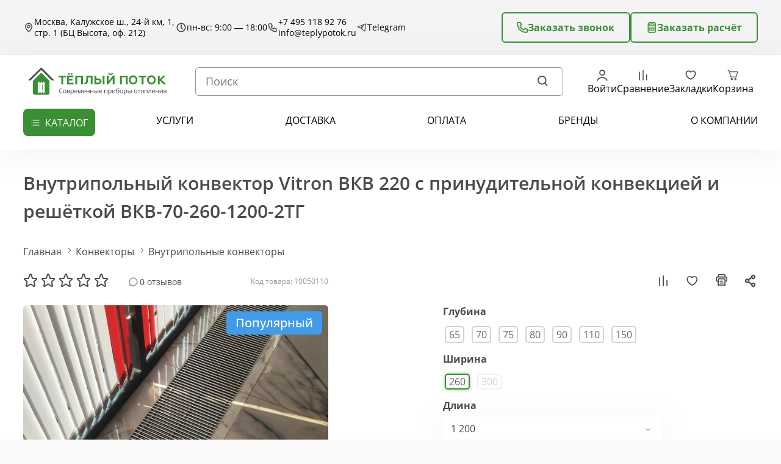

--- FILE ---
content_type: text/html; charset=utf-8
request_url: https://teplypotok.ru/konvektory/vnutripolnye-konvektory-2/konvektor-vnutripolnyy-vitron-s-ventilyatorom-ac-i-reshetkoy-tsveta-serebro-vkv-70-260-1200-2tg/
body_size: 68231
content:
<!DOCTYPE html>
<!--[if IE]><![endif]-->
<!--[if IE 8 ]><html dir="ltr" lang="ru" class="ie8"><![endif]-->
<!--[if IE 9 ]><html dir="ltr" lang="ru" class="ie9"><![endif]-->
<!--[if (gt IE 9)|!(IE)]><!-->
<html dir="ltr" lang="ru">
<!--<![endif]-->
<head>
<meta charset="UTF-8">
<meta name="viewport" content="width=device-width, initial-scale=1">
<meta name="format-detection" content="telephone=no">
<meta name="format-detection" content="address=no">
<meta http-equiv="X-UA-Compatible" content="IE=edge">
<title>Внутрипольный конвектор Vitron ВКВ 220 с принудительной конвекцией и решёткой ВКВ-70-260-1200-2ТГ купить в Москве по цене 43010.00 рублей в интернет магазине Тёплый Поток</title>
<link rel="shortcut icon" href="image/favicon.ico" type="image/x-icon">
<script src="https://teplypotok.ru/catalog/view/theme/default/javascript/bus_cache/bus_loading_lazy.js?time=1764883543" type="text/javascript" async=""></script>
<link href="https://teplypotok.ru/catalog/view/theme/default/stylesheet/fonts/OpenSans/OpenSans-Regular.woff2" type="font/woff2" rel="preload" as="font" crossorigin="anonymous" />
<link href="https://teplypotok.ru/image/bus_cache/css/488126711e3060f76bd19fcebec19bcf.css?time=1764883543" type="text/css" rel="stylesheet preload" media="screen" as="style" />
<link href="https://teplypotok.ru/image/bus_cache/js/1419d7135c11ba0d312a07ed83b7e4ac.js?time=1764883543" rel="preload" as="script"  />

<script src="https://teplypotok.ru/image/bus_cache/js/1419d7135c11ba0d312a07ed83b7e4ac.js?time=1764883543" type="text/javascript"></script>

<base href="https://teplypotok.ru/">
<meta name="description" content="Внутрипольный конвектор Vitron ВКВ 220 с принудительной конвекцией и решёткой ВКВ-70-260-1200-2ТГ купить в Москве по цене 43010.00 рублей от производителя в интернет магазине Тёплый Поток | Доставка по Москве и России ☎️ +7 495 118 92 76">
<meta name="p:domain_verify" content="f0f9c810b590dec28e4c6694a0cbf91a"/>



<!-- <link rel="preconnect" href="https://www.googletagmanager.com" > -->
<!-- <link rel="preconnect" href="https://mc.yandex.ru" > -->
<!-- <link rel="preconnect" href="https://code.jquery.com" > -->
<!-- <link rel="preconnect" href="https://code.jivo.ru" > -->
<!-- <link rel="preconnect" href="https://cdn.jsdelivr.net/" > -->

    
<!-- <link rel='preload' as='script' href='https://code.jquery.com/jquery-2.2.2.min.js'/> -->

<link href="https://teplypotok.ru/konvektory/vnutripolnye-konvektory-2/konvektor-vnutripolnyy-vitron-s-ventilyatorom-ac-i-reshetkoy-tsveta-serebro-vkv-70-260-1200-2tg/" rel="canonical">
<link href="https://teplypotok.ru/image/catalog/photoeditorsdk-export.png" rel="icon">









        
      




<!-- <link rel='preload' as='script' href='/catalog/view/theme/default/vendor/owl/owl.carousel.min.js'/> -->






<!-- <link rel='preload' as='script' href='catalog/view/javascript/ldev_question/stepper.js'/> -->

<!-- <link rel='preload' as='script' href='catalog/view/javascript/jquery/magnific/jquery.magnific-popup.min.js'/> -->

<!-- <link rel='preload' as='script' href='catalog/view/javascript/jquery/datetimepicker/moment/moment.min.js'/> -->
<script defer src="catalog/view/javascript/jquery/datetimepicker/moment/moment.min.js"></script>
<!-- <link rel='preload' as='script' href='catalog/view/javascript/jquery/datetimepicker/moment/moment-with-locales.min.js'/> -->
<script defer src="catalog/view/javascript/jquery/datetimepicker/moment/moment-with-locales.min.js"></script>
<!-- <link rel='preload' as='script' href='catalog/view/javascript/jquery/datetimepicker/bootstrap-datetimepicker.min.js'/> -->
<script defer src="catalog/view/javascript/jquery/datetimepicker/bootstrap-datetimepicker.min.js"></script>
<!-- <link rel='preload' as='script' href='catalog/view/theme/default/js/ajax_colors.js'/> -->

<!-- <link rel='preload' as='script' href='catalog/view/javascript/search_suggestion.js'/> -->

<!-- <link rel='preload' as='script' href='catalog/view/javascript/search_suggestion_autocomplete.js'/> -->

<!-- <link rel='preload' as='script' href='/catalog/view/theme/default/vendor/jquery.inputmask.js'/> -->

<!-- <link rel='preload' as='script' href='/catalog/view/javascript/jquery/swiper/js/swiper.min.js'/> -->

<!-- <link rel='preload' as='script' href='/catalog/view/javascript/jquery/swiper/js/swiper.jquery.min.js'/> -->

<!-- <link rel='preload' as='script' href='catalog/view/javascript/jquery/swiper/js/swiper.jquery.js'/> -->

<!-- <link rel='preload' as='script' href='catalog/view/javascript/ocdevwizard/form_builder/global.js?v=1.3.2'/> -->

<!-- <link rel='preload' as='script' href='catalog/view/javascript/hpmodel/hpmodel.js'/> -->

<!-- <link rel='preload' as='script' href='https://api-maps.yandex.ru/2.1/?lang=ru_RU&amp;apikey=989a4fee-f879-4bdc-985a-57f004117320'/> -->


<!-- <script>
if ($(window).width() > 767 && $(window).width() < 1280) {
    function init() {
        var myMap = new ymaps.Map("header-map", {
            center: [55.585247, 37.473118],
            zoom: 10
        }, {
            searchControlProvider: 'yandex#search'
        });

        myMap.geoObjects
            .add(new ymaps.Placemark([55.585247, 37.473118], {
                balloonContent: '<b>Тёплый поток</b></br>Москва, Калужское ш., 24-й км, 1, стр. 1 (БЦ Высота, оф. 212)',
                iconCaption: 'Наше местоположение'
            }, {
                preset: 'islands#greenDotIconWithCaption'
            }));
    }

	ymaps.ready(init);
}
</script> -->


<script>
// выполнить код при появлении отложенного блока
window.addEventListener('busLoadingLazyId-c48123ee63ce119aacce29b08444d69d1', function() {
      if (document.readyState == 'loading') {
            document.addEventListener('DOMContentLoaded', function() {
console.log('1111111111');
                  $('.header__trigger').on('mouseenter', function () {
                        $(this).addClass('active');
                        $('.header__dropdown').addClass('active');
                        $('body').addClass('blur');
                  });

                  $('.header__trigger, .header__dropdown').on('mouseleave', function () {
                        setTimeout(function () {
                              if (!$('.header__trigger:hover').length && !$('.header__dropdown:hover').length) {
                                    $('.header__trigger').removeClass('active');
                                    $('.header__dropdown').removeClass('active');
                                    $('body').removeClass('blur');
                              }
                        }, 100);
                  });
                  if (typeof createTab == 'function') {
                        createTab('.header__tab', '.header .tabs__content');
                  }
	$('.mouseHoverMenu').mouseenter(function () {
		$('.drop-brand').addClass('open');
	});

	$('.HoverOut').mouseenter(function () {
		$('.drop-brand').removeClass('open');
	});

	$('.drop-brand').mouseleave(function () {
		$('.drop-brand').removeClass('open');
	});
            });
      } else {
console.log('2222222222');
            $('.header__trigger').on('mouseenter', function () {
                  $(this).addClass('active');
                  $('.header__dropdown').addClass('active');
                  $('body').addClass('blur');
            });

            $('.header__trigger, .header__dropdown').on('mouseleave', function () {
                  setTimeout(function () {
                        if (!$('.header__trigger:hover').length && !$('.header__dropdown:hover').length) {
                              $('.header__trigger').removeClass('active');
                              $('.header__dropdown').removeClass('active');
                              $('body').removeClass('blur');
                        }
                  }, 100);
            });
            if (typeof createTab == 'function') {
                  createTab('.header__tab', '.header .tabs__content');
            }
	$('.mouseHoverMenu').mouseenter(function () {
		$('.drop-brand').addClass('open');
	});

	$('.HoverOut').mouseenter(function () {
		$('.drop-brand').removeClass('open');
	});

	$('.drop-brand').mouseleave(function () {
		$('.drop-brand').removeClass('open');
	});
      }
});

// выполнить код при появлении отложенного блока
window.addEventListener('busLoadingLazyId-d685b11f68c6b8928fd6a2a54ced93121', function() {
      if (document.readyState == 'loading') {
            document.addEventListener('DOMContentLoaded', function() {
                  $('.mobile-menu__head').on('click', function (e) {
                        e.preventDefault();
                        $(this).parents('.mobile-menu__content').removeClass('show');
                        busLoadingLazy.start();
                  });
                  if (typeof createTab == 'function') {
                        createTab('.mobile-menu__tab', '.mobile-menu .tabs__content');
                  }
            $('.tabs__content').each(function () {
                const $tabsContent = $(this);

                $tabsContent.find('.mobile-menu__select').on("click",function (e) {
                    e.preventDefault();

                    const $parent = $(this).closest('.tabs__content');

                    $parent.find('.mobile-menu__select').removeClass('active');
                    $parent.find('.mobile-menu__content').removeClass('show');

                    $(this).addClass('active');

                    const index = $(this).index();

                    $parent.find('.mobile-menu__content').eq(index).addClass('show');
                });
            });
            });
      } else {
            $('.mobile-menu__head').on('click', function (e) {
                  e.preventDefault();
                  $(this).parents('.mobile-menu__content').removeClass('show');
                  busLoadingLazy.start();
            });
            if (typeof createTab == 'function') {
                  createTab('.mobile-menu__tab', '.mobile-menu .tabs__content');
            }
            $('.tabs__content').each(function () {
                const $tabsContent = $(this);

                $tabsContent.find('.mobile-menu__select').on("click",function (e) {
                    e.preventDefault();

                    const $parent = $(this).closest('.tabs__content');

                    $parent.find('.mobile-menu__select').removeClass('active');
                    $parent.find('.mobile-menu__content').removeClass('show');

                    $(this).addClass('active');

                    const index = $(this).index();

                    $parent.find('.mobile-menu__content').eq(index).addClass('show');
                });
            });
      }
});

document.addEventListener('DOMContentLoaded', function() {
if ('busLoadingLazy' in window) {
      busLoadingLazy.start();
}

      $('.header__button').one('click', function (e) {
            e.preventDefault();
            if ('busLoadingLazy' in window) {
                  busLoadingLazy.start({element:'[data-busloadinglazy-id=\'d685b11f68c6b8928fd6a2a54ced93121\']', lazy:true});
                  busLoadingLazy.start({elements:'[data-busloadinglazy-src*=\'catalog/view/theme/default/images/socials-\']', lazy:true});
            }
      });
      $('.footer__button').one('click', function (e) {
            e.preventDefault();
            if ('busLoadingLazy' in window) {
                  busLoadingLazy.start({element:'[data-busloadinglazy-id=\'d685b11f68c6b8928fd6a2a54ced93121\']', lazy:true});
                  busLoadingLazy.start({elements:'[data-busloadinglazy-src*=\'catalog/view/theme/default/images/socials-\']', lazy:true});
            }
      });
});
</script>
<script>
            var jivoWidgetId = "apLQFwMkij";
            var jivoStatus = "1";
            var jivoLogged = "";
            var jivoName = "";
            var jivoEmail = "";
            var jivoPhone = "";
            var jivoDescription = "";
         </script>
<!-- <link rel='preload' as='script' href='/catalog/view/javascript/bootstrap/js/bootstrap.min.js'/> -->
<script defer src="/catalog/view/javascript/bootstrap/js/bootstrap.min.js"></script>
<!-- Global site tag (gtag.js) - Google Analytics -->

<script>
    window.dataLayer = window.dataLayer || [];
    function gtag(){dataLayer.push(arguments);}
    gtag('js', new Date());

    gtag('config', 'G-LJHKDTB2KB');
    
    (function(_,r,e,t,a,i,l){_['retailCRMObject']=a;_[a]=_[a]||function(){(_[a].q=_[a].q||[]).push(arguments)};_[a].l=1*new Date();l=r.getElementsByTagName(e)[0];i=r.createElement(e);i.async=!0;i.src=t;window.addEventListener('busCache', function() {l.parentNode.insertBefore(i,l);})})(window,document,'script','https://collector.retailcrm.pro/w.js','_rc');
        
        _rc('create', 'RC-85107084745-2');
        _rc('send', 'pageView');
</script>
<!-- Yandex.Metrika counter -->
<script>
    (function(m,e,t,r,i,k,a){m[i]=m[i]||function(){(m[i].a=m[i].a||[]).push(arguments)};
        m[i].l=1*new Date();k=e.createElement(t),a=e.getElementsByTagName(t)[0],k.async=1,k.src=r,window.addEventListener('busCache', function() {a.parentNode.insertBefore(k,a);})})
    (window, document, "script", "https://mc.yandex.ru/metrika/tag.js", "ym");

    ym(70376134, "init", {
        clickmap:true,
        trackLinks:true,
        accurateTrackBounce:true,
        webvisor:true
    });
</script>


<style>
</style>
      
<script defer src="catalog/view/javascript/oc_quantity.js" type="text/javascript"></script>

<script type="text/javascript">
<!--
(function(window) {
'use strict';
	if (!('busCache' in window)) {
		window.busCache = {};
	}
	busCache.timeinterval = false;
	busCache.status = false;
	busCache.start = function(busAppSetting) {
		if (busCache.status == false) {
			busCache.status = true;
			window.removeEventListener('pagehide', busCache.start, {once:true, passive:true});
			window.removeEventListener('scroll', busCache.start, {once:true, passive:true});
			window.removeEventListener('mousemove', busCache.start, {once:true, passive:true});
			window.removeEventListener('touchstart', busCache.start, {once:true, passive:true});

		} else {
			console.log('bus_cache уже работает!');
			return 'bus_cache уже работает!';
		}

		if (typeof window.CustomEvent !== 'function') {
			window.CustomEvent = function(event, params) {
				params = params || {bubbles:false, cancelable:false, detail:null};

				var evt = document.createEvent('CustomEvent');
				evt.initCustomEvent(event, params.bubbles, params.cancelable, params.detail);
				return evt;
			};
		}

		document.dispatchEvent(new CustomEvent('busCache', {bubbles: true}));
	};

	busCache.loadStyle = function(url, callback, setting) {
		var s = document.querySelector('link[href*="' + url + '"]');

		if (s && typeof setting != 'object') {
			if (typeof callback == 'function') {
				if (s.getAttribute('data-start')) {
					s.addEventListener('readystatechange', callback);
					s.addEventListener('load', callback);
				} else {
					setTimeout(callback, 1);
				}
			}

			return s;
		} else {
			s = document.createElement('link');
			s.href = url;
			s.type = 'text/css';
			s.rel = 'stylesheet';

			if (typeof callback == 'function') {
				s.addEventListener('readystatechange', function() {
					s.removeAttribute('data-start');
				});
				s.addEventListener('load', function() {
					s.removeAttribute('data-start');
				});
				s.addEventListener('readystatechange', callback);
				s.addEventListener('load', callback);
			}

			if (typeof setting == 'object') {
				for (var ss in setting) {
					s.setAttribute(ss, setting[ss]);
				}
			}

			if ('head' in document) {
				document.head.appendChild(s);
			}

			return s;
		}
	};
	busCache.loadScript = function(url, callback, setting) {
		var s = document.querySelector('script[src*="' + url + '"]');

		if (s && typeof setting != 'object') {
			if (typeof callback == 'function') {
				if (s.getAttribute('data-start')) {
					s.addEventListener('readystatechange', callback);
					s.addEventListener('load', callback);
				} else {
					setTimeout(callback, 1);
				}
			}

			return s;
		} else {
			s = document.createElement('script');
			s.src = url;
			s.type = 'text/javascript';
			s.setAttribute('data-start', true);

			if (typeof callback == 'function') {
				s.addEventListener('readystatechange', function() {
					s.removeAttribute('data-start');
				});
				s.addEventListener('load', function() {
					s.removeAttribute('data-start');
				});
				s.addEventListener('readystatechange', callback);
				s.addEventListener('load', callback);
			}

			if (typeof setting == 'object') {
				for (var ss in setting) {
					s.setAttribute(ss, setting[ss]);
				}
			}

			if ('head' in document) {
				document.head.appendChild(s);
			}

			return s;
		}
	};

	window.addEventListener('DOMContentLoaded', function() {
		window.addEventListener('pagehide', busCache.start, {once:true, passive:true});
		window.addEventListener('scroll', busCache.start, {once:true, passive:true});
		window.addEventListener('mousemove', busCache.start, {once:true, passive:true});
		window.addEventListener('touchstart', busCache.start, {once:true, passive:true});
	}, {once:true, passive:true});


	window.addEventListener('busCache', function() {
		busCache.loadStyle('/catalog/view/theme/default/vendor/owl/owl.carousel.min.css?time=1764883543');
		busCache.loadStyle('https://cdn.jsdelivr.net/npm/select2@4.0.12/dist/css/select2.min.css?time=1764883543');
		busCache.loadStyle('https://code.jquery.com/ui/1.12.1/themes/base/jquery-ui.css?time=1764883543');
		busCache.loadStyle('https://cdn.jsdelivr.net/gh/fancyapps/fancybox@3.5.7/dist/jquery.fancybox.min.css?time=1764883543');
		busCache.loadStyle('catalog/view/javascript/font-awesome/css/font-awesome.min.css?time=1764883543');
		busCache.loadStyle('catalog/view/javascript/jquery/magnific/magnific-popup.css?time=1764883543');
		busCache.loadScript('https://code.jivo.ru/widget/apLQFwMkij?time=1764883543');
		busCache.loadScript('https://www.google.com/recaptcha/api.js?time=1764883543');
		busCache.loadScript('https://www.googletagmanager.com/gtag/js?id=G-LJHKDTB2KB&time=1764883543');
	});
})(window);
//-->
</script>
</head>
<body>
    <noscript><div><img loading="lazy" src="https://mc.yandex.ru/watch/70376134" style="position:absolute; left:-9999px;" alt=""></div></noscript>
    <!-- === HEADER === -->
    <header class="header">

      <!-- Simple alert START -->
      
      <!-- Simple alert END -->
      
        <div class="header__upper">
            <div class="center-bl">
                <div class="header__top">
                    <div class="header__items">
                        <div class="header__item">
                            <img loading="lazy" src="/catalog/view/theme/default/images/location.svg" alt="header icon">
                            Москва, Калужское ш., 24-й км, 1, стр. 1 (БЦ Высота, оф. 212)
                        </div>

                        <div class="header__item">
                            <img loading="lazy" src="/catalog/view/theme/default/images/time.svg" alt="header icon">
                            пн-вс: 9:00 — 18:00
                        </div>

                        <div class="header__item">
                            <img loading="lazy" src="/catalog/view/theme/default/images/phone_head.svg" alt="header icon">
                            <div class="header__links">
                                <a class="header__link" href="tel:+74951189276" onclick="ym(70376134,'reachGoal','phone'); return true;">+7 495 118 92 76</a>
                                <a class="header__link" href="mailto:info@teplypotok.ru" onclick="ym(70376134,'reachGoal','mail'); return true;" target="_blank">info@teplypotok.ru</a>
                            </div>
                        </div>
                                                <a class="header__item" href="https://t.me/+79311115879" onclick="ym(70376134,'reachGoal','socset'); return true;" target="_blank">
                            <img loading="lazy" src="/catalog/view/theme/default/images/tg.svg" alt="header icon">
                            Telegram
                        </a>
                                            </div>

                    <div class="header__btns">
                        <a class="btn btn--outline" data-fancybox href="#modalCall">
                            <img loading="lazy" src="https://teplypotok.ru/image/cache/webp/catalog/view/theme/default/images/phone-green-40x40.webp" alt="btn icon">
                            Заказать звонок
                        </a>
                        <a class="btn btn--outline" data-fancybox href="#calculatorModal">
                            <img loading="lazy" src="https://teplypotok.ru/image/cache/webp/catalog/view/theme/default/images/calc-green-31x40.webp" alt="btn icon">
                            Заказать расчёт
                        </a>
                    </div>
                </div>
            </div>
        </div>

        <div class="header__main">
            <div class="center-bl">
                <div class="header__inner">
                    <a class="header__button" href="#mobileMenu">
                        <img loading="lazy" src="/catalog/view/theme/default/images/header-btn.svg" alt="header btn">
                        <img loading="lazy" src="/catalog/view/theme/default/images/x-close.svg" alt="header btn">
                    </a>
                                        <a href="https://teplypotok.ru/" class="header__logolink">
                        <img class="header__logo" src="/catalog/view/theme/default/images/logo_new.svg" alt="logo">
                    </a>
                                        <form class="search" action="index.php?route=product/search" method="get">
    <input type="text" name="search" placeholder="Поиск" value="" >
    <button class="search__btn">
        <img loading="lazy" src="/catalog/view/theme/default/images/search.svg" width="24" height="24" alt="search icon">
    </button>
    <input type="hidden" value="product/search"  name="route">
</form>

                    <div class="header__boxes">
                        <a class="header__box" href="login/">
                            <svg width="24" height="24" viewBox="0 0 24 24" fill="none"
                                xmlns="http://www.w3.org/2000/svg">
                                <path
                                    d="M19.7274 20.4471C19.2716 19.1713 18.2672 18.0439 16.8701 17.2399C15.4729 16.4358 13.7611 16 12 16C10.2389 16 8.52706 16.4358 7.12991 17.2399C5.73276 18.0439 4.72839 19.1713 4.27259 20.4471"
                                    stroke="#4B4B4B" stroke-width="1.75" stroke-linecap="round" />
                                <circle cx="12" cy="8" r="4" stroke="#4B4B4B" stroke-width="1.75"
                                    stroke-linecap="round" />
                            </svg>
                            <span>
                                                                Войти
                                                            </span>
                        </a>

                        <a class="header__box" href="https://teplypotok.ru/compare/">
                            <svg width="25" height="24" viewBox="0 0 25 24" fill="none"
                                xmlns="http://www.w3.org/2000/svg">
                                <path d="M6.5 7.04762L6.5 20M12.5 4L12.5 20M18.5 11.619L18.5 20" stroke="#4B4B4B"
                                    stroke-width="1.75" stroke-linecap="round" stroke-linejoin="round" />
                            </svg>
                            <span>Сравнение</span>
                            <span id="compare-total"></span>
                        </a>

                        <a class="header__box" href="https://teplypotok.ru/wishlist/">
                            <svg width="25" height="24" viewBox="0 0 25 24" fill="none"
                                xmlns="http://www.w3.org/2000/svg">
                                <path
                                    d="M8.9 5C6.47 5 4.5 7.00868 4.5 9.4864C4.5 13.9728 9.7 18.0513 12.5 19C15.3 18.0513 20.5 13.9728 20.5 9.4864C20.5 7.00868 18.53 5 16.1 5C14.612 5 13.296 5.75331 12.5 6.90631C12.0943 6.31705 11.5553 5.83614 10.9286 5.50431C10.302 5.17248 9.60612 4.99949 8.9 5Z"
                                    stroke="#4B4B4B" stroke-width="1.75" stroke-linecap="round"
                                    stroke-linejoin="round" />
                            </svg>
                            <span>Закладки</span>
                            <span id="wishlist-total"></span>
                        </a>

                        <div class="wrapper-cart">
<a class="header__box cart_head" href="https://teplypotok.ru/simplecheckout/">
    <svg width="20" height="20" viewBox="0 0 20 20" fill="none"
        xmlns="http://www.w3.org/2000/svg">
        <path
            d="M2.99707 3.49597C2.99707 3.36336 3.04975 3.23619 3.14352 3.14242C3.23729 3.04865 3.36446 2.99597 3.49707 2.99597H3.93507C4.66207 2.99597 5.08007 3.46897 5.32207 3.94097C5.48707 4.26397 5.60607 4.65797 5.70507 4.99997H16.0001C16.1546 5.00002 16.307 5.03587 16.4453 5.10472C16.5837 5.17356 16.7042 5.27353 16.7974 5.39677C16.8906 5.52001 16.9539 5.66317 16.9825 5.81502C17.0111 5.96687 17.0041 6.12328 16.9621 6.27197L15.4661 11.547C15.3471 11.9655 15.0948 12.3338 14.7476 12.596C14.4004 12.8582 13.9772 13 13.5421 13H8.46307C8.02435 13.0001 7.59774 12.856 7.24899 12.5898C6.90023 12.3237 6.64867 11.9502 6.53307 11.527L5.89107 9.17197L5.88107 9.13997L4.85107 5.64197L4.75107 5.30497C4.65107 4.95897 4.56307 4.65297 4.43107 4.39597C4.27207 4.08597 4.12607 3.99597 3.93507 3.99597H3.49707C3.36446 3.99597 3.23729 3.94329 3.14352 3.84952C3.04975 3.75576 2.99707 3.62858 2.99707 3.49597ZM6.84507 8.86997L7.49807 11.266C7.55597 11.4775 7.68178 11.6641 7.85615 11.7971C8.03052 11.9301 8.24377 12.0021 8.46307 12.002H13.5431C13.7605 12.0018 13.972 11.9307 14.1454 11.7995C14.3188 11.6683 14.4447 11.4842 14.5041 11.275L16.0001 5.99997H6.00007L6.84507 8.86997ZM10.0001 15.499C10.0001 15.8968 9.84204 16.2783 9.56073 16.5596C9.27943 16.8409 8.8979 16.999 8.50007 16.999C8.10225 16.999 7.72071 16.8409 7.43941 16.5596C7.15811 16.2783 7.00007 15.8968 7.00007 15.499C7.00007 15.1011 7.15811 14.7196 7.43941 14.4383C7.72071 14.157 8.10225 13.999 8.50007 13.999C8.8979 13.999 9.27943 14.157 9.56073 14.4383C9.84204 14.7196 10.0001 15.1011 10.0001 15.499ZM9.00007 15.499C9.00007 15.3664 8.94739 15.2392 8.85362 15.1454C8.75986 15.0516 8.63268 14.999 8.50007 14.999C8.36746 14.999 8.24028 15.0516 8.14652 15.1454C8.05275 15.2392 8.00007 15.3664 8.00007 15.499C8.00007 15.6316 8.05275 15.7588 8.14652 15.8525C8.24028 15.9463 8.36746 15.999 8.50007 15.999C8.63268 15.999 8.75986 15.9463 8.85362 15.8525C8.94739 15.7588 9.00007 15.6316 9.00007 15.499ZM15.0001 15.499C15.0001 15.8968 14.842 16.2783 14.5607 16.5596C14.2794 16.8409 13.8979 16.999 13.5001 16.999C13.1022 16.999 12.7207 16.8409 12.4394 16.5596C12.1581 16.2783 12.0001 15.8968 12.0001 15.499C12.0001 15.1011 12.1581 14.7196 12.4394 14.4383C12.7207 14.157 13.1022 13.999 13.5001 13.999C13.8979 13.999 14.2794 14.157 14.5607 14.4383C14.842 14.7196 15.0001 15.1011 15.0001 15.499ZM14.0001 15.499C14.0001 15.3664 13.9474 15.2392 13.8536 15.1454C13.7599 15.0516 13.6327 14.999 13.5001 14.999C13.3675 14.999 13.2403 15.0516 13.1465 15.1454C13.0527 15.2392 13.0001 15.3664 13.0001 15.499C13.0001 15.6316 13.0527 15.7588 13.1465 15.8525C13.2403 15.9463 13.3675 15.999 13.5001 15.999C13.6327 15.999 13.7599 15.9463 13.8536 15.8525C13.9474 15.7588 14.0001 15.6316 14.0001 15.499Z"
            fill="#4B4B4B" />
    </svg>
        <span>Корзина</span>
</a>
<div class="drop-cart-header">
    <div class="catalog-page cart">
        <div class="catalog-list">
                            Ваша корзина пуста!
                    </div>
    </div>
    </div>
</div>
                    </div>

                    <div class="header__socials">
                        <a class="header__social" href="https://t.me/+79311115879" onclick="ym(70376134,'reachGoal','socset'); return true;" target="_blank">
                            <img loading="lazy" src="/catalog/view/theme/default/images/soc-1.svg" alt="social icon">
                        </a>
                        <a class="header__social" href="tel:+74951189276" onclick="ym(70376134,'reachGoal','phone'); return true;">
                            <img loading="lazy" src="/catalog/view/theme/default/images/soc-2.svg" alt="social icon">
                        </a>
                    </div>
                </div>
                <div loading="lazy" data-busloadinglazy-id="c48123ee63ce119aacce29b08444d69d1" data-busloadinglazy-res="768"><noscript><div class="header__bottom">
    <div class="header__catalog">
        <button class="header__trigger">
            каталог
        </button>

        <div class="header__dropdown">
            <div class="header__tabs">
                                <a class="header__tab active" href="/konvektory/">Конвекторы</a>
                                <a class="header__tab" href="/radiatory/">Радиаторы</a>
                                <a class="header__tab" href="/polotencesushiteli/">Полотенцесушители</a>
                            </div>

                        
            <div class="tabs__content  active">
                <div class="tabs__wrapper">
                    <div class="header__cols">
                                                <div class="header__col">
                                                        <a class="header__title" href="/konvektory/vnutripolnye-konvektory-2/">Внутрипольные конвекторы</a>	
                                                                                    <ul class="header__anchors">
                                                                <li>
                                    <a href="https://teplypotok.ru/konvektory/vnutripolnye-konvektory-2/vodyanye-vnutripolnye-konvektory">Водяные</a>
                                </li>
                                                                <li>
                                    <a href="https://teplypotok.ru/konvektory/vnutripolnye-konvektory-2/vnutripolnyy-elektricheskiy-konvektor">Электрические</a>
                                </li>
                                                                <li>
                                    <a href="https://teplypotok.ru/konvektory/vnutripolnye-konvektory-2/vnutripolnye-konvektory-s-estestvennoy-konvekciey">С естественной конвекцией</a>
                                </li>
                                                                <li>
                                    <a href="https://teplypotok.ru/konvektory/vnutripolnye-konvektory-2/vnutripolnye-konvektory-s-prinuditelnoy-konvkciey">С принудительной конвекцией</a>
                                </li>
                                                                <li>
                                    <a href="https://teplypotok.ru/konvektory/vnutripolnye-konvektory-2/konvektory-vnutripolnye-s-ventilyatorom">С вентилятором</a>
                                </li>
                                                            </ul>
                                                    </div>
                                                <div class="header__col">
                                                        <a class="header__title" href="https://teplypotok.ru/konvektory/nastennye-konvektory/">Настенные конвекторы</a>	
                                                                                    <ul class="header__anchors">
                                                                <li>
                                    <a href="https://teplypotok.ru/konvektory/nastennye-konvektory/vodyanye-nastennye-konvektory">Водяные</a>
                                </li>
                                                                <li>
                                    <a href="https://teplypotok.ru/konvektory/nastennye-konvektory/vertikalnye-nastennye-konvektory">Вертикальные</a>
                                </li>
                                                                <li>
                                    <a href="https://teplypotok.ru/konvektory/nastennye-konvektory/nastennye-konvektory-s-termoregulyatorom">С терморегулятором</a>
                                </li>
                                                            </ul>
                                                    </div>
                                                <div class="header__col">
                                                        <a class="header__title" href="https://teplypotok.ru/konvektory/napolnye-konvektory/">Напольные конвекторы</a>	
                                                                                    <ul class="header__anchors">
                                                                <li>
                                    <a href="https://teplypotok.ru/konvektory/napolnye-konvektory/dizayn-radiator-napolnyy">Напольные дизайн конвекторы</a>
                                </li>
                                                                <li>
                                    <a href="https://teplypotok.ru/konvektory/napolnye-konvektory/vodyanye-napolnye-konvektory">Водяные</a>
                                </li>
                                                            </ul>
                                                    </div>
                                                <div class="header__col">
                                                        <a class="header__title" href="">По параметрам</a>	
                                                                                    <ul class="header__anchors">
                                                                <li>
                                    <a href="https://teplypotok.ru/konvektory/konvektory-s-ventilyatorom">С вентилятором</a>
                                </li>
                                                                <li>
                                    <a href="https://teplypotok.ru/konvektory/vodyanye-konvektory">Водяные</a>
                                </li>
                                                            </ul>
                                                    </div>
                                                <div class="header__col">
                                                        <a class="header__title" href="https://teplypotok.ru/konvektory/reshyotki-dlya-konvektorov/">Решётки для конвекторов</a>	
                                                                                    <ul class="header__anchors">
                                                                <li>
                                    <a href="https://teplypotok.ru/konvektory/reshyotki-dlya-konvektorov/?ocf=F1397S2V1452203136">Рулонная</a>
                                </li>
                                                                <li>
                                    <a href="https://teplypotok.ru/konvektory/reshyotki-dlya-konvektorov/?ocf=F1398S2V457086307">Деревянная</a>
                                </li>
                                                                <li>
                                    <a href="https://teplypotok.ru/konvektory/reshyotki-dlya-konvektorov/?ocf=F1398S2V1733039325">Алюминиевая</a>
                                </li>
                                                            </ul>
                                                    </div>
                                                <div class="header__col">
                                                        <a class="header__title" href="https://teplypotok.ru/konvektory/armatura-dlya-konvektorov/">Арматура для конвекторов</a>	
                                                                                    <ul class="header__anchors">
                                                            </ul>
                                                    </div>
                                                <div class="header__col">
                                                        <a class="header__title" href="https://teplypotok.ru/konvektory/tyoplyj-plintus/">Теплый плинтус</a>	
                                                                                    <ul class="header__anchors">
                                                            </ul>
                                                    </div>
                                                <div class="header__col">
                                                        <a class="header__title" href="https://teplypotok.ru/konvektory/komplektaciya/">Комплектация</a>	
                                                                                    <ul class="header__anchors">
                                                            </ul>
                                                    </div>
                                            </div>
                </div>
            </div>
            
                        
            <div class="tabs__content ">
                <div class="tabs__wrapper">
                    <div class="header__cols">
                                                <div class="header__col">
                                                        <a class="header__title" href="https://teplypotok.ru/radiatory/trubchatye-radiatory/">Трубчатые радиаторы</a>	
                                                                                    <ul class="header__anchors">
                                                                <li>
                                    <a href="https://teplypotok.ru/radiatory/trubchatye-radiatory/vertikalnye-trubchatye-radiatory">Вертикальные</a>
                                </li>
                                                                <li>
                                    <a href="https://teplypotok.ru/radiatory/trubchatye-radiatory/gorizontalnye-trubchatye-radiatory">Горизонтальные</a>
                                </li>
                                                                <li>
                                    <a href="https://teplypotok.ru/radiatory/trubchatye-radiatory/nizkie-trubchatye-radiatory">Низкие радиаторы</a>
                                </li>
                                                                <li>
                                    <a href="https://teplypotok.ru/radiatory/trubchatye-radiatory/napolnye-trubchatye-radiatory-otopleniya">Напольные радиаторы</a>
                                </li>
                                                                <li>
                                    <a href="https://teplypotok.ru/radiatory/trubchatye-radiatory/trubchatye-radiatory-s-pryamougolnym-profilem">С прямоугольным профилем</a>
                                </li>
                                                                <li>
                                    <a href="https://teplypotok.ru/radiatory/trubchatye-radiatory/trubchatye-radiatory-s-bokovym-podklyucheniem">С боковым подключением</a>
                                </li>
                                                                <li>
                                    <a href="https://teplypotok.ru/radiatory/trubchatye-radiatory/trubchatye-radiatory-s-nizhnim-podklyucheniem">С нижним подключением</a>
                                </li>
                                                            </ul>
                                                    </div>
                                                <div class="header__col">
                                                        <a class="header__title" href="https://teplypotok.ru/radiatory/bimetallicheskie-radiatory/">Биметаллические радиаторы</a>	
                                                                                    <ul class="header__anchors">
                                                                <li>
                                    <a href="https://teplypotok.ru/radiatory/bimetallicheskie-radiatory/bimetallicheskie-radiatory-s-nizhnim-podkljucheniem">С нижним подключением</a>
                                </li>
                                                                <li>
                                    <a href="https://teplypotok.ru/radiatory/bimetallicheskie-radiatory/bimetallicheskie-radiatory-s-bokovym-podklyucheniem">С боковым подключением</a>
                                </li>
                                                                <li>
                                    <a href="https://teplypotok.ru/radiatory/bimetallicheskie-radiatory/vertikalnye-bimetallicheskie-radiatory">Вертикальные</a>
                                </li>
                                                                <li>
                                    <a href="https://teplypotok.ru/radiatory/bimetallicheskie-radiatory/monolitnye-bimetallicheskie-radiatory">Монолитные</a>
                                </li>
                                                            </ul>
                                                    </div>
                                                <div class="header__col">
                                                        <a class="header__title" href="https://teplypotok.ru/radiatory/panelnye-radiatory/">Панельные радиаторы</a>	
                                                                                    <ul class="header__anchors">
                                                            </ul>
                                                    </div>
                                                <div class="header__col">
                                                        <a class="header__title" href="https://teplypotok.ru/radiatory/armatura-dlya-radiatorov/">Арматура для радиаторов</a>	
                                                                                    <ul class="header__anchors">
                                                                <li>
                                    <a href="https://teplypotok.ru/radiatory/armatura-dlya-radiatorov/?ocf=F1182S2V3957302190">Арматура для бокового подключения</a>
                                </li>
                                                                <li>
                                    <a href="https://teplypotok.ru/radiatory/armatura-dlya-radiatorov/?ocf=F1182S2V357682577">Арматура для нижнего подключения</a>
                                </li>
                                                                <li>
                                    <a href="https://teplypotok.ru/radiatory/armatura-dlya-radiatorov/?ocf=F1178S2V1599280239V3741315919">Осевые вентили</a>
                                </li>
                                                                <li>
                                    <a href="https://teplypotok.ru/radiatory/armatura-dlya-radiatorov/?ocf=F1177S2V461226045">Узел подключения белый</a>
                                </li>
                                                                <li>
                                    <a href="https://teplypotok.ru/radiatory/armatura-dlya-radiatorov/?ocf=F1177S2V4107600180V1873219202">Узел подключения черный</a>
                                </li>
                                                                <li>
                                    <a href="https://teplypotok.ru/radiatory/armatura-dlya-radiatorov/?ocf=F1S0V35">Радиаторные комплекты</a>
                                </li>
                                                            </ul>
                                                    </div>
                                                <div class="header__col">
                                                        <a class="header__title" href="https://teplypotok.ru/radiatory/termogolovki/">Термоголовки</a>	
                                                                                    <ul class="header__anchors">
                                                                <li>
                                    <a href="https://teplypotok.ru/radiatory/termogolovki/?ocf=F1162S2V1581805224">Термоголовки белые</a>
                                </li>
                                                                <li>
                                    <a href="https://teplypotok.ru/radiatory/termogolovki/?ocf=F1162S2V3381507249V197320399">Термоголовки чёрные</a>
                                </li>
                                                            </ul>
                                                    </div>
                                                <div class="header__col">
                                                        <a class="header__title" href="https://teplypotok.ru/radiatory/kronshtejny/">Кронштейны</a>	
                                                                                    <ul class="header__anchors">
                                                            </ul>
                                                    </div>
                                                <div class="header__col">
                                                        <a class="header__title" href="">По параметрам</a>	
                                                                                    <ul class="header__anchors">
                                                                <li>
                                    <a href="https://teplypotok.ru/radiatory/dizaynerskie-radiatory">Дизайнерские</a>
                                </li>
                                                            </ul>
                                                    </div>
                                                <div class="header__col">
                                                        <a class="header__title" href="https://teplypotok.ru/radiatory/aksessuary-dlya-radiatorov/">Аксессуары для радиаторов</a>	
                                                                                    <ul class="header__anchors">
                                                            </ul>
                                                    </div>
                                            </div>
                </div>
            </div>
            
                        
            <div class="tabs__content ">
                <div class="tabs__wrapper">
                    <div class="header__cols">
                                                <div class="header__col">
                                                        <a class="header__title" href="https://teplypotok.ru/polotencesushiteli/vodyanye-polotencesushiteli/">Водяные полотенцесушители</a>	
                                                                                    <ul class="header__anchors">
                                                                <li>
                                    <a href="https://teplypotok.ru/polotencesushiteli/vodyanye-polotencesushiteli/?ocf=F1330S2V2410140588">Боковое подключение</a>
                                </li>
                                                                <li>
                                    <a href="https://teplypotok.ru/polotencesushiteli/vodyanye-polotencesushiteli/?ocf=F1324S2V200T350">Водяные узкие</a>
                                </li>
                                                                <li>
                                    <a href="https://teplypotok.ru/polotencesushiteli/vodyanye-polotencesushiteli/?ocf=F1340S2V47834316">Водяные лесенка</a>
                                </li>
                                                                <li>
                                    <a href="https://teplypotok.ru/polotencesushiteli/vodyanye-polotencesushiteli/?ocf=F1340S2V3269395775">Водяные с полкой</a>
                                </li>
                                                            </ul>
                                                    </div>
                                                <div class="header__col">
                                                        <a class="header__title" href="https://teplypotok.ru/polotencesushiteli/ehlektricheskie-polotencesushiteli/">Электрические полотенцесушители</a>	
                                                                                    <ul class="header__anchors">
                                                                <li>
                                    <a href="https://teplypotok.ru/polotencesushiteli/ehlektricheskie-polotencesushiteli/?ocf=F1306S2V497603408">С терморегулятором для ванной</a>
                                </li>
                                                                <li>
                                    <a href="https://teplypotok.ru/polotencesushiteli/ehlektricheskie-polotencesushiteli/?ocf=F1299S2V39869391V60961272V259873541V692914188V465142932V4122469816V508563662">Электрические узкие</a>
                                </li>
                                                                <li>
                                    <a href="https://teplypotok.ru/polotencesushiteli/ehlektricheskie-polotencesushiteli/?ocf=F1316S2V1709211735">Электрический с полкой</a>
                                </li>
                                                            </ul>
                                                    </div>
                                                <div class="header__col">
                                                        <a class="header__title" href="">По параметрам</a>	
                                                                                    <ul class="header__anchors">
                                                                <li>
                                    <a href="https://teplypotok.ru/polotencesushiteli/polotencesushiteli-lesenka">Лесенка</a>
                                </li>
                                                                <li>
                                    <a href="https://teplypotok.ru/polotencesushiteli/vertikalnye-polotencesushiteli">Вертикальные</a>
                                </li>
                                                                <li>
                                    <a href="https://teplypotok.ru/polotencesushiteli/uglovye-polotencesushiteli">Угловые</a>
                                </li>
                                                                <li>
                                    <a href="https://teplypotok.ru/polotencesushiteli/polotencesushiteli-skrytogo-montazha">Скрытого монтажа</a>
                                </li>
                                                                <li>
                                    <a href="https://teplypotok.ru/polotencesushiteli/dizaynerskie-polotencesushiteli">Дизайнерские</a>
                                </li>
                                                                <li>
                                    <a href="https://teplypotok.ru/polotencesushiteli/polotencesushiteli-s-nizhnim-podklyucheniem">С нижним подключением</a>
                                </li>
                                                                <li>
                                    <a href="https://teplypotok.ru/polotencesushiteli/polotencesushiteli-s-bokovym-podklyucheniem">С боковым подключением</a>
                                </li>
                                                                <li>
                                    <a href="https://teplypotok.ru/polotencesushiteli/polotencesushiteli-s-polkami">С полками</a>
                                </li>
                                                            </ul>
                                                    </div>
                                                <div class="header__col">
                                                        <a class="header__title" href="https://teplypotok.ru/polotencesushiteli/tehny-dlya-polotencesushitelej/">ТЭНы для полотенцесушителей</a>	
                                                                                    <ul class="header__anchors">
                                                            </ul>
                                                    </div>
                                                <div class="header__col">
                                                        <a class="header__title" href="https://teplypotok.ru/polotencesushiteli/fitingi/">Фитинги</a>	
                                                                                    <ul class="header__anchors">
                                                            </ul>
                                                    </div>
                                            </div>
                </div>
            </div>
            
                         
        </div>
    </div>

    <ul class="header__list">
                <li class="HoverOut"><a href="uslugi/">услуги</a></li>
        <li class="HoverOut"><a href="dostavka/">доставка</a></li>
        <li class="HoverOut"><a href="oplata/">оплата</a></li>
                        <li class="mouseHoverMenu">
            <a href="#">Бренды</a>
        </li>
                <li class="HoverOut">
            <a href="#">О компании</a>
            <ul>
                <li><a href="contact/">Контакты</a></li>
                <li><a href="internet-magazin-tyoplyj-potok/">О нас</a></li>
                <li><a href="sertifikaty/">Сертификаты</a></li>
            </ul>
        </li>
    </ul>
        <div class="drop-brand">
        <ul class="right-q">
                        <li>
                <a href="https://teplypotok.ru/arbonia/">
                    <img loading="lazy" src="https://teplypotok.ru/image/cache/catalog/banner-brend/brand-1-100x100.png" alt="Arbonia">
                    Arbonia
                </a>
            </li>
                        <li>
                <a href="https://teplypotok.ru/caldo/">
                    <img loading="lazy" src="https://teplypotok.ru/image/cache/catalog/banner-brend/logo-caldo2-100x100.jpg" alt="Caldo">
                    Caldo
                </a>
            </li>
                        <li>
                <a href="https://teplypotok.ru/delta/">
                    <img loading="lazy" src="https://teplypotok.ru/image/cache/catalog/banner-brend/Logo-Delta-1-100x100.png" alt="Delta">
                    Delta
                </a>
            </li>
                        <li>
                <a href="https://teplypotok.ru/empatiko/">
                    <img loading="lazy" src="https://teplypotok.ru/image/cache/catalog/banner-brend/logo_emoatiko-100x100.png" alt="Empatiko">
                    Empatiko
                </a>
            </li>
                        <li>
                <a href="https://teplypotok.ru/giacomini/">
                    <img loading="lazy" src="https://teplypotok.ru/image/cache/catalog/banner-brend/giacomini-logo-100x100.jpg" alt="Giacomini">
                    Giacomini
                </a>
            </li>
                        <li>
                <a href="https://teplypotok.ru/heatmann/">
                    <img loading="lazy" src="https://teplypotok.ru/image/cache/catalog/banner-brend/logos_Headmann-big-100x100.jpg" alt="Heatmann">
                    Heatmann
                </a>
            </li>
                        <li>
                <a href="https://teplypotok.ru/helios-therm/">
                    <img loading="lazy" src="https://teplypotok.ru/image/cache/catalog/banner-brend/helios-therm-100x100.jpg" alt="Helios Therm">
                    Helios Therm
                </a>
            </li>
                        <li>
                <a href="https://teplypotok.ru/hummel/">
                    <img loading="lazy" src="https://teplypotok.ru/image/cache/catalog/banner-brend/hummel-logo-100x100.jpg" alt="Hummel">
                    Hummel
                </a>
            </li>
                        <li>
                <a href="https://teplypotok.ru/itermic/">
                    <img loading="lazy" src="https://teplypotok.ru/image/cache/catalog/banner-brend/itermic-logo-100x100.jpg" alt="Itermic">
                    Itermic
                </a>
            </li>
                        <li>
                <a href="https://teplypotok.ru/primoclima/">
                    <img loading="lazy" src="https://teplypotok.ru/image/cache/catalog/banner-brend/primoklima-logo-100x100.jpg" alt="Primoclima">
                    Primoclima
                </a>
            </li>
                        <li>
                <a href="https://teplypotok.ru/purmo/">
                    <img loading="lazy" src="https://teplypotok.ru/image/cache/catalog/banner-brend/purmo_logo_hor_RGB-100x100.png" alt="Purmo">
                    Purmo
                </a>
            </li>
                        <li>
                <a href="https://teplypotok.ru/rifar/">
                    <img loading="lazy" src="https://teplypotok.ru/image/cache/catalog/banner-brend/rifar-logo-100x100.jpg" alt="Rifar">
                    Rifar
                </a>
            </li>
                        <li>
                <a href="https://teplypotok.ru/savva/">
                    <img loading="lazy" src="https://teplypotok.ru/image/cache/catalog/banner-brend/savva-logo-100x100.jpg" alt="Savva">
                    Savva
                </a>
            </li>
                        <li>
                <a href="https://teplypotok.ru/siemens/">
                    <img loading="lazy" src="https://teplypotok.ru/image/cache/catalog/banner-brend/siemens2-100x100.jpg" alt="Siemens">
                    Siemens
                </a>
            </li>
                        <li>
                <a href="https://teplypotok.ru/sr-rubinetterie/">
                    <img loading="lazy" src="https://teplypotok.ru/image/cache/catalog/banner-brend/sr-rubinetterie-logo-100x100.png" alt="SR Rubinetterie">
                    SR Rubinetterie
                </a>
            </li>
                        <li>
                <a href="https://teplypotok.ru/terma/">
                    <img loading="lazy" src="https://teplypotok.ru/image/cache/catalog/banner-brend/8476c8f79fa604e30c4d3691edf7b542-100x100.jpg" alt="Terma">
                    Terma
                </a>
            </li>
                        <li>
                <a href="https://teplypotok.ru/terminus/">
                    <img loading="lazy" src="https://teplypotok.ru/image/cache/catalog/banner-brend/terminus-logo-100x100.jpg" alt="Terminus">
                    Terminus
                </a>
            </li>
                        <li>
                <a href="https://teplypotok.ru/velar/">
                    <img loading="lazy" src="https://teplypotok.ru/image/cache/catalog/banner-brend/Logo_velar-100x100.png" alt="Velar">
                    Velar
                </a>
            </li>
                        <li>
                <a href="https://teplypotok.ru/vitron/">
                    <img loading="lazy" src="https://teplypotok.ru/image/cache/catalog/banner-brend/vitron-logo-100x100.jpg" alt="Vitron">
                    Vitron
                </a>
            </li>
                        <li>
                <a href="https://teplypotok.ru/w-therm/">
                    <img loading="lazy" src="https://teplypotok.ru/image/cache/catalog/banner-brend/w-therm-logo-100x100.jpg" alt="W-therm">
                    W-therm
                </a>
            </li>
                        <li>
                <a href="https://teplypotok.ru/welrok/">
                    <img loading="lazy" src="https://teplypotok.ru/image/cache/catalog/banner-brend/welrok-logo-100x100.jpg" alt="Welrok">
                    Welrok
                </a>
            </li>
                        <li>
                <a href="https://teplypotok.ru/zehnder/">
                    <img loading="lazy" src="https://teplypotok.ru/image/cache/catalog/banner-brend/Zehnder_Logo1-100x100.jpg" alt="Zehnder">
                    Zehnder
                </a>
            </li>
                        <li>
                <a href="https://teplypotok.ru/kzto/">
                    <img loading="lazy" src="https://teplypotok.ru/image/cache/catalog/banner-brend/kzto-100x100.jpg" alt="КЗТО">
                    КЗТО
                </a>
            </li>
                    </ul>
        
    </div>
    </div></noscript></div>
            </div>
        </div>
    </header>
    <div class="fixed-menu">
        <a href="#mobileSearchDrop" class="btn-show-drop">
            <img loading="lazy" src="catalog/view/theme/default/images/mobile-search.svg" width="24" height="24">
    <span class="mtext">Поиск</span>
        </a>
        <a href="#mobileMenu" class="btn-show-drop footer__button">
            <img loading="lazy" src="catalog/view/theme/default/images/mobile-catalog.svg" width="24" height="24">
                <span class="mtext">Каталог</span>
        </a>
        <a href="https://teplypotok.ru/compare/" class="fixed-menu-item btn-compare ">
            <img loading="lazy" src="catalog/view/theme/default/images/mobile-compare.svg" width="24" height="24">
        <span id="fixed-compare-total"></span>
        <span class="mtext">Сравнение</span>
        </a>
        <a href="https://teplypotok.ru/wishlist/" class="fixed-menu-item btn-wishlist ">
            <img loading="lazy" src="catalog/view/theme/default/images/mobile-love.svg" width="24" height="24">
        <span id="fixed-wishlist-total"></span>
        <span class="mtext">Избранное</span>
        </a>
        <a href="https://teplypotok.ru/simplecheckout/" class="fixed-menu-item btn-cart ">
            <img loading="lazy" src="catalog/view/theme/default/images/mobile-cart.svg" width="24" height="24">
                    
            <span id="mobile-fixed-cart-total"></span>
            <span class="mtext">Корзина</span>
        </a>
        <a href="login/" class="fixed-menu-item">
            <img loading="lazy" src="catalog/view/theme/default/images/mobile-proffile.svg" width="24" height="24">
    <span class="mtext">Профиль</span>
        </a>
        <div id="mobileSearchDrop" class="box-menu-mobile search_mobile">
            <div class="search-header">
                <form class="search" action="index.php?route=product/search" method="get">
    <input type="text" name="search" placeholder="Поиск" value="" >
    <button class="search__btn">
        <img loading="lazy" src="/catalog/view/theme/default/images/search.svg" width="24" height="24" alt="search icon">
    </button>
    <input type="hidden" value="product/search"  name="route">
</form>
            </div>
        </div>
    </div>

<div id="product-product">
<svg style="display:none" xmlns="http://www.w3.org/2000/svg">
	<symbol id="review-star" width="18" height="18" viewBox="0 0 18 18" fill="none" xmlns="http://www.w3.org/2000/svg">
		<path d="M9.00001 2L11.42 6.478L16.343 7.443L12.916 11.175L13.538 16.25L9.00001 14.078L4.46201 16.25L5.08401 11.175L1.65701 7.443L6.58001 6.478L9.00001 2Z" fill="#dddddd"/>
	</symbol>
	<symbol id="review-star-checked" width="18" height="18" viewBox="0 0 18 18" fill="none" xmlns="http://www.w3.org/2000/svg">
		<path d="M9.00001 2L11.42 6.478L16.343 7.443L12.916 11.175L13.538 16.25L9.00001 14.078L4.46201 16.25L5.08401 11.175L1.65701 7.443L6.58001 6.478L9.00001 2Z" fill="#ff9000"/>
	</symbol>
</svg>

<div class="center-bl center_bl_xs" id="product">
	<h1 class="product-name">Внутрипольный конвектор Vitron ВКВ 220 с принудительной конвекцией и решёткой ВКВ-70-260-1200-2ТГ</h1>
	<ul class="pagination"  >
		
		<li class="breadcrumb-item"><a href="https://teplypotok.ru/" class="link">Главная</a></li>

		
		<li class="breadcrumb-item"><a href="https://teplypotok.ru/konvektory/" class="link">Конвекторы</a></li>

		
		<li class="breadcrumb-item"><a href="https://teplypotok.ru/konvektory/vnutripolnye-konvektory-2/" class="link">Внутрипольные конвекторы</a></li>

			</ul>
	<div class="product-box-top">
		<div class="product-box-top-info">
			<div class="product-box-top-info-left">
				<div class="product-item__rating">
															<svg width="24" height="22" viewBox="0 0 24 22" fill="none" xmlns="http://www.w3.org/2000/svg">
						<path d="M11.0746 1.633C11.3946 0.789 12.6056 0.789 12.9266 1.633L14.9966 7.367C15.0688 7.55379 15.1959 7.71428 15.3613 7.8273C15.5266 7.94031 15.7223 8.00053 15.9226 8H21.0096C21.9496 8 22.3596 9.17 21.6206 9.743L18.0006 13C17.8384 13.1247 17.7199 13.2975 17.6621 13.4937C17.6042 13.6898 17.61 13.8993 17.6786 14.092L19.0006 19.695C19.3226 20.595 18.2806 21.368 17.4926 20.814L12.5756 17.694C12.4072 17.5757 12.2064 17.5122 12.0006 17.5122C11.7948 17.5122 11.594 17.5757 11.4256 17.694L6.50856 20.814C5.72156 21.368 4.67856 20.594 5.00056 19.695L6.32257 14.092C6.39114 13.8993 6.39692 13.6898 6.33907 13.4937C6.28122 13.2975 6.16272 13.1247 6.00057 13L2.38056 9.743C1.64056 9.17 2.05256 8 2.99056 8H8.07756C8.27786 8.00067 8.47363 7.9405 8.63898 7.82747C8.80433 7.71444 8.93147 7.55387 9.00357 7.367L11.0736 1.633H11.0746Z" stroke="#4B4B4B" stroke-width="2" stroke-linecap="round" stroke-linejoin="round"/>
					</svg>
																				<svg width="24" height="22" viewBox="0 0 24 22" fill="none" xmlns="http://www.w3.org/2000/svg">
						<path d="M11.0746 1.633C11.3946 0.789 12.6056 0.789 12.9266 1.633L14.9966 7.367C15.0688 7.55379 15.1959 7.71428 15.3613 7.8273C15.5266 7.94031 15.7223 8.00053 15.9226 8H21.0096C21.9496 8 22.3596 9.17 21.6206 9.743L18.0006 13C17.8384 13.1247 17.7199 13.2975 17.6621 13.4937C17.6042 13.6898 17.61 13.8993 17.6786 14.092L19.0006 19.695C19.3226 20.595 18.2806 21.368 17.4926 20.814L12.5756 17.694C12.4072 17.5757 12.2064 17.5122 12.0006 17.5122C11.7948 17.5122 11.594 17.5757 11.4256 17.694L6.50856 20.814C5.72156 21.368 4.67856 20.594 5.00056 19.695L6.32257 14.092C6.39114 13.8993 6.39692 13.6898 6.33907 13.4937C6.28122 13.2975 6.16272 13.1247 6.00057 13L2.38056 9.743C1.64056 9.17 2.05256 8 2.99056 8H8.07756C8.27786 8.00067 8.47363 7.9405 8.63898 7.82747C8.80433 7.71444 8.93147 7.55387 9.00357 7.367L11.0736 1.633H11.0746Z" stroke="#4B4B4B" stroke-width="2" stroke-linecap="round" stroke-linejoin="round"/>
					</svg>
																				<svg width="24" height="22" viewBox="0 0 24 22" fill="none" xmlns="http://www.w3.org/2000/svg">
						<path d="M11.0746 1.633C11.3946 0.789 12.6056 0.789 12.9266 1.633L14.9966 7.367C15.0688 7.55379 15.1959 7.71428 15.3613 7.8273C15.5266 7.94031 15.7223 8.00053 15.9226 8H21.0096C21.9496 8 22.3596 9.17 21.6206 9.743L18.0006 13C17.8384 13.1247 17.7199 13.2975 17.6621 13.4937C17.6042 13.6898 17.61 13.8993 17.6786 14.092L19.0006 19.695C19.3226 20.595 18.2806 21.368 17.4926 20.814L12.5756 17.694C12.4072 17.5757 12.2064 17.5122 12.0006 17.5122C11.7948 17.5122 11.594 17.5757 11.4256 17.694L6.50856 20.814C5.72156 21.368 4.67856 20.594 5.00056 19.695L6.32257 14.092C6.39114 13.8993 6.39692 13.6898 6.33907 13.4937C6.28122 13.2975 6.16272 13.1247 6.00057 13L2.38056 9.743C1.64056 9.17 2.05256 8 2.99056 8H8.07756C8.27786 8.00067 8.47363 7.9405 8.63898 7.82747C8.80433 7.71444 8.93147 7.55387 9.00357 7.367L11.0736 1.633H11.0746Z" stroke="#4B4B4B" stroke-width="2" stroke-linecap="round" stroke-linejoin="round"/>
					</svg>
																				<svg width="24" height="22" viewBox="0 0 24 22" fill="none" xmlns="http://www.w3.org/2000/svg">
						<path d="M11.0746 1.633C11.3946 0.789 12.6056 0.789 12.9266 1.633L14.9966 7.367C15.0688 7.55379 15.1959 7.71428 15.3613 7.8273C15.5266 7.94031 15.7223 8.00053 15.9226 8H21.0096C21.9496 8 22.3596 9.17 21.6206 9.743L18.0006 13C17.8384 13.1247 17.7199 13.2975 17.6621 13.4937C17.6042 13.6898 17.61 13.8993 17.6786 14.092L19.0006 19.695C19.3226 20.595 18.2806 21.368 17.4926 20.814L12.5756 17.694C12.4072 17.5757 12.2064 17.5122 12.0006 17.5122C11.7948 17.5122 11.594 17.5757 11.4256 17.694L6.50856 20.814C5.72156 21.368 4.67856 20.594 5.00056 19.695L6.32257 14.092C6.39114 13.8993 6.39692 13.6898 6.33907 13.4937C6.28122 13.2975 6.16272 13.1247 6.00057 13L2.38056 9.743C1.64056 9.17 2.05256 8 2.99056 8H8.07756C8.27786 8.00067 8.47363 7.9405 8.63898 7.82747C8.80433 7.71444 8.93147 7.55387 9.00357 7.367L11.0736 1.633H11.0746Z" stroke="#4B4B4B" stroke-width="2" stroke-linecap="round" stroke-linejoin="round"/>
					</svg>
																				<svg width="24" height="22" viewBox="0 0 24 22" fill="none" xmlns="http://www.w3.org/2000/svg">
						<path d="M11.0746 1.633C11.3946 0.789 12.6056 0.789 12.9266 1.633L14.9966 7.367C15.0688 7.55379 15.1959 7.71428 15.3613 7.8273C15.5266 7.94031 15.7223 8.00053 15.9226 8H21.0096C21.9496 8 22.3596 9.17 21.6206 9.743L18.0006 13C17.8384 13.1247 17.7199 13.2975 17.6621 13.4937C17.6042 13.6898 17.61 13.8993 17.6786 14.092L19.0006 19.695C19.3226 20.595 18.2806 21.368 17.4926 20.814L12.5756 17.694C12.4072 17.5757 12.2064 17.5122 12.0006 17.5122C11.7948 17.5122 11.594 17.5757 11.4256 17.694L6.50856 20.814C5.72156 21.368 4.67856 20.594 5.00056 19.695L6.32257 14.092C6.39114 13.8993 6.39692 13.6898 6.33907 13.4937C6.28122 13.2975 6.16272 13.1247 6.00057 13L2.38056 9.743C1.64056 9.17 2.05256 8 2.99056 8H8.07756C8.27786 8.00067 8.47363 7.9405 8.63898 7.82747C8.80433 7.71444 8.93147 7.55387 9.00357 7.367L11.0736 1.633H11.0746Z" stroke="#4B4B4B" stroke-width="2" stroke-linecap="round" stroke-linejoin="round"/>
					</svg>
														</div>
								<div class="item-rating">
					<svg width="15" height="15" viewBox="0 0 17 16" fill="none" xmlns="http://www.w3.org/2000/svg">
						<path fill-rule="evenodd" clip-rule="evenodd" d="M16.1147 7.99984C16.1147 3.79442 12.7055 0.385254 8.50008 0.385254C4.29466 0.385254 0.885498 3.79442 0.885498 7.99984C0.885498 9.21697 1.17146 10.3688 1.68034 11.3905C1.75627 11.543 1.77238 11.6987 1.73734 11.8296L1.31545 13.4064C1.02665 14.4858 2.01413 15.4733 3.09352 15.1845L4.67029 14.7626C4.80126 14.7275 4.95693 14.7436 5.1094 14.8196C6.13108 15.3285 7.28295 15.6144 8.50008 15.6144C12.7055 15.6144 16.1147 12.2053 16.1147 7.99984ZM8.50008 1.44775C12.1187 1.44775 15.0522 4.38122 15.0522 7.99984C15.0522 11.6185 12.1187 14.5519 8.50008 14.5519C7.451 14.5519 6.46094 14.3058 5.5831 13.8685C5.23077 13.693 4.80947 13.6255 4.39567 13.7362L2.81889 14.1581C2.5293 14.2356 2.26436 13.9706 2.34185 13.681L2.76374 12.1043C2.87446 11.6904 2.80688 11.2691 2.6314 10.9168C2.19416 10.039 1.948 9.04892 1.948 7.99984C1.948 4.38122 4.88147 1.44775 8.50008 1.44775Z" fill="#939393" stroke="#939393" stroke-width="0.75"/>
					</svg>
					<span>0 отзывов</span></div>
			</div>
			<div class="product-box-top-info-right">
				Код товара: 10050110
			</div>
		</div>
		<div class="product-box-top-control pull-right product_btns">
			<ul class="product-box-top-control-list product-buttons">
				<li class="product-box-top-control-item product-box-top-control-item__compare">
				<button type="button" onclick="compare.add('5242');">
				<span class="product-box-top-control-item-pict-menu">
				<svg width="24" height="24" viewBox="0 0 24 24" fill="none" xmlns="http://www.w3.org/2000/svg">
				<path d="M6 7.04762L6 20M12 4L12 20M18 11.619L18 20" stroke="#4B4B4B" stroke-width="1.75" stroke-linecap="round" stroke-linejoin="round"/>
				</svg>
				</span>
				</button>
				</li>
				<li class="product-box-top-control-item product-box-top-control-item__wishlist">
				<button type="button" onclick="wishlist.add('5242');">
				<span class="product-box-top-control-item-pict-menu">
				<svg width="25" height="24" viewBox="0 0 25 24" fill="none" xmlns="http://www.w3.org/2000/svg">
				<path d="M8.7335 5C6.3035 5 4.3335 7.00868 4.3335 9.4864C4.3335 13.9728 9.5335 18.0513 12.3335 19C15.1335 18.0513 20.3335 13.9728 20.3335 9.4864C20.3335 7.00868 18.3635 5 15.9335 5C14.4455 5 13.1295 5.75331 12.3335 6.90631C11.9278 6.31705 11.3888 5.83614 10.7621 5.50431C10.1355 5.17248 9.43961 4.99949 8.7335 5Z" stroke="#4B4B4B" stroke-width="1.75" stroke-linecap="round" stroke-linejoin="round"/>
				</svg>
				</span>
				</button>
				</li>
				<li class="product-box-top-control-item product-box-top-control-item__print">
				<a href="javascript:if (window.print) {window.print()}">
				<span class="product-box-top-control-item-pict-menu">
				<svg width="25" height="24" viewBox="0 0 25 24" fill="none" xmlns="http://www.w3.org/2000/svg">
				<path d="M18.6665 13.5H19.1665C20.1093 13.5 20.5807 13.5 20.8736 13.2071C21.1665 12.9142 21.1665 12.4428 21.1665 11.5V10.5C21.1665 8.61438 21.1665 7.67157 20.5807 7.08579C19.9949 6.5 19.0521 6.5 17.1665 6.5H8.1665C6.28089 6.5 5.33808 6.5 4.75229 7.08579C4.1665 7.67157 4.1665 8.61438 4.1665 10.5V12.5C4.1665 12.9714 4.1665 13.2071 4.31295 13.3536C4.4594 13.5 4.6951 13.5 5.1665 13.5H6.6665" stroke="#4B4B4B" stroke-width="1.75"/>
				<path d="M7.1665 19.8063L7.1665 11.5C7.1665 10.5572 7.1665 10.0858 7.4594 9.79289C7.75229 9.5 8.22369 9.5 9.1665 9.5L16.1665 9.5C17.1093 9.5 17.5807 9.5 17.8736 9.79289C18.1665 10.0858 18.1665 10.5572 18.1665 11.5L18.1665 19.8063C18.1665 20.1228 18.1665 20.2811 18.0627 20.356C17.9589 20.4308 17.8087 20.3807 17.5084 20.2806L15.3403 19.5579C15.2543 19.5293 15.2113 19.5149 15.167 19.5162C15.1227 19.5175 15.0806 19.5344 14.9964 19.568L12.8522 20.4257C12.7605 20.4624 12.7146 20.4807 12.6665 20.4807C12.6184 20.4807 12.5725 20.4624 12.4808 20.4257L10.3366 19.568C10.2524 19.5344 10.2104 19.5175 10.166 19.5162C10.1217 19.5149 10.0787 19.5293 9.99275 19.5579L7.82462 20.2806C7.52431 20.3807 7.37415 20.4308 7.27033 20.356C7.1665 20.2811 7.1665 20.1228 7.1665 19.8063Z" stroke="#4B4B4B" stroke-width="1.75"/>
				<path d="M10.1665 13.5L14.1665 13.5" stroke="#4B4B4B" stroke-width="1.75" stroke-linecap="round"/>
				<path d="M10.1665 16.5L15.1665 16.5" stroke="#4B4B4B" stroke-width="1.75" stroke-linecap="round"/>
				<path d="M18.1665 6.5V6.1C18.1665 4.40294 18.1665 3.55442 17.6393 3.02721C17.1121 2.5 16.2636 2.5 14.5665 2.5H10.7665C9.06945 2.5 8.22092 2.5 7.69371 3.02721C7.1665 3.55442 7.1665 4.40294 7.1665 6.1V6.5" stroke="#4B4B4B" stroke-width="1.75"/>
				</svg>
				</span>
				</a>
				</li>
				<li class="product-box-top-control-item product-box-top-control-item__links">
				<button class="product-box-top-control-item-share">
				<span class="product-box-top-control-item-pict-menu">
				<svg width="24" height="24" viewBox="0 0 24 24" fill="none" xmlns="http://www.w3.org/2000/svg">
				<path fill-rule="evenodd" clip-rule="evenodd" d="M16.5 2.25C14.7051 2.25 13.25 3.70507 13.25 5.5C13.25 5.69591 13.2673 5.88776 13.3006 6.07412L8.56991 9.38558C8.54587 9.4024 8.52312 9.42038 8.50168 9.43939C7.94993 9.00747 7.25503 8.75 6.5 8.75C4.70507 8.75 3.25 10.2051 3.25 12C3.25 13.7949 4.70507 15.25 6.5 15.25C7.25503 15.25 7.94993 14.9925 8.50168 14.5606C8.52312 14.5796 8.54587 14.5976 8.56991 14.6144L13.3006 17.9259C13.2673 18.1122 13.25 18.3041 13.25 18.5C13.25 20.2949 14.7051 21.75 16.5 21.75C18.2949 21.75 19.75 20.2949 19.75 18.5C19.75 16.7051 18.2949 15.25 16.5 15.25C15.4472 15.25 14.5113 15.7506 13.9174 16.5267L9.43806 13.3911C9.63809 12.9694 9.75 12.4978 9.75 12C9.75 11.5022 9.63809 11.0306 9.43806 10.6089L13.9174 7.4733C14.5113 8.24942 15.4472 8.75 16.5 8.75C18.2949 8.75 19.75 7.29493 19.75 5.5C19.75 3.70507 18.2949 2.25 16.5 2.25ZM14.75 5.5C14.75 4.5335 15.5335 3.75 16.5 3.75C17.4665 3.75 18.25 4.5335 18.25 5.5C18.25 6.4665 17.4665 7.25 16.5 7.25C15.5335 7.25 14.75 6.4665 14.75 5.5ZM6.5 10.25C5.5335 10.25 4.75 11.0335 4.75 12C4.75 12.9665 5.5335 13.75 6.5 13.75C7.4665 13.75 8.25 12.9665 8.25 12C8.25 11.0335 7.4665 10.25 6.5 10.25ZM16.5 16.75C15.5335 16.75 14.75 17.5335 14.75 18.5C14.75 19.4665 15.5335 20.25 16.5 20.25C17.4665 20.25 18.25 19.4665 18.25 18.5C18.25 17.5335 17.4665 16.75 16.5 16.75Z" fill="#4B4B4B"/>
				</svg>
				</span>
				</button>
				<ul class="product-box-top-control-item-links-box">
				<li class="product-box-top-control-item-links-href">
				<button class="product-box-top-control-item-links-href-copy">
				<span class="product-box-top-control-item-pict">
					<svg width="24" height="24" viewBox="0 0 24 24" fill="none" xmlns="http://www.w3.org/2000/svg">
						<path fill-rule="evenodd" clip-rule="evenodd" d="M13.6918 6.30897C11.6145 4.23034 8.24667 4.23034 6.16934 6.30897L3.30819 9.1719C1.2306 11.2508 1.2306 14.6215 3.30819 16.7004C4.27192 17.6647 5.51156 18.1812 6.77316 18.2512C7.18674 18.2741 7.50343 18.6279 7.48051 19.0415C7.45758 19.4551 7.10372 19.7718 6.69015 19.7488C5.07401 19.6593 3.48184 18.9961 2.2472 17.7607C-0.415733 15.0961 -0.415733 10.7762 2.2472 8.11157L5.10835 5.24864C7.77154 2.58379 12.0896 2.58379 14.7528 5.24864C17.4157 7.91323 17.4157 12.2332 14.7528 14.8978L13.3222 16.3292C13.0294 16.6222 12.5545 16.6224 12.2616 16.3296C11.9686 16.0368 11.9684 15.5619 12.2612 15.2689L13.6918 13.8375C15.7694 11.7586 15.7694 8.38785 13.6918 6.30897Z" fill="#4B4B4B"/>
						<path fill-rule="evenodd" clip-rule="evenodd" d="M16.5195 4.95849C16.5424 4.54491 16.8963 4.22823 17.3099 4.25115C18.926 4.34073 20.5182 5.00387 21.7528 6.23928C24.4157 8.90387 24.4157 13.2238 21.7528 15.8884L18.8916 18.7514C16.2285 21.4162 11.9104 21.4162 9.2472 18.7514C6.58427 16.0868 6.58427 11.7668 9.2472 9.10222L10.6778 7.67075C10.9706 7.37777 11.4454 7.37762 11.7384 7.67042C12.0314 7.96322 12.0316 8.4381 11.7388 8.73108L10.3082 10.1626C8.2306 12.2414 8.2306 15.6122 10.3082 17.691C12.3855 19.7697 15.7533 19.7697 17.8307 17.691L20.6918 14.8281C22.7694 12.7492 22.7694 9.37849 20.6918 7.29961C19.7281 6.33528 18.4884 5.81878 17.2268 5.74885C16.8133 5.72593 16.4966 5.37207 16.5195 4.95849Z" fill="#4B4B4B"/>
					</svg>				
				</span>
				<span>Копировать ссылку</span></button>
				</li>
				<li class="product-box-top-control-item-links-href">
					<a href="mailto:info@teplypotok.ru">
				<span class="product-box-top-control-item-pict">
					<svg width="24" height="24" viewBox="0 0 24 24" fill="none" xmlns="http://www.w3.org/2000/svg">
						<path fill-rule="evenodd" clip-rule="evenodd" d="M9.94358 3.25H14.0564C15.8942 3.24998 17.3498 3.24997 18.489 3.40314C19.6614 3.56076 20.6104 3.89288 21.3588 4.64124C22.1071 5.38961 22.4392 6.33856 22.5969 7.51098C22.75 8.65019 22.75 10.1058 22.75 11.9436V12.0564C22.75 13.8942 22.75 15.3498 22.5969 16.489C22.4392 17.6614 22.1071 18.6104 21.3588 19.3588C20.6104 20.1071 19.6614 20.4392 18.489 20.5969C17.3498 20.75 15.8942 20.75 14.0564 20.75H9.94359C8.10583 20.75 6.65019 20.75 5.51098 20.5969C4.33856 20.4392 3.38961 20.1071 2.64124 19.3588C1.89288 18.6104 1.56076 17.6614 1.40314 16.489C1.24997 15.3498 1.24998 13.8942 1.25 12.0564V11.9436C1.24998 10.1058 1.24997 8.65019 1.40314 7.51098C1.56076 6.33856 1.89288 5.38961 2.64124 4.64124C3.38961 3.89288 4.33856 3.56076 5.51098 3.40314C6.65019 3.24997 8.10582 3.24998 9.94358 3.25ZM5.71085 4.88976C4.70476 5.02502 4.12511 5.27869 3.7019 5.7019C3.27869 6.12511 3.02502 6.70476 2.88976 7.71085C2.75159 8.73851 2.75 10.0932 2.75 12C2.75 13.9068 2.75159 15.2615 2.88976 16.2892C3.02502 17.2952 3.27869 17.8749 3.7019 18.2981C4.12511 18.7213 4.70476 18.975 5.71085 19.1102C6.73851 19.2484 8.09318 19.25 10 19.25H14C15.9068 19.25 17.2615 19.2484 18.2892 19.1102C19.2952 18.975 19.8749 18.7213 20.2981 18.2981C20.7213 17.8749 20.975 17.2952 21.1102 16.2892C21.2484 15.2615 21.25 13.9068 21.25 12C21.25 10.0932 21.2484 8.73851 21.1102 7.71085C20.975 6.70476 20.7213 6.12511 20.2981 5.7019C19.8749 5.27869 19.2952 5.02502 18.2892 4.88976C17.2615 4.75159 15.9068 4.75 14 4.75H10C8.09318 4.75 6.73851 4.75159 5.71085 4.88976Z" fill="#4B4B4B"/>
						<path fill-rule="evenodd" clip-rule="evenodd" d="M18.5762 7.51986C18.8413 7.83807 18.7983 8.31099 18.4801 8.57617L16.2837 10.4066C15.3973 11.1452 14.6789 11.7439 14.0448 12.1517C13.3843 12.5765 12.7411 12.8449 12 12.8449C11.2589 12.8449 10.6157 12.5765 9.95518 12.1517C9.32112 11.7439 8.60271 11.1452 7.71636 10.4066L5.51986 8.57617C5.20165 8.31099 5.15866 7.83807 5.42383 7.51986C5.68901 7.20165 6.16193 7.15866 6.48014 7.42383L8.63904 9.22292C9.57199 10.0004 10.2197 10.5384 10.7666 10.8901C11.2959 11.2306 11.6549 11.3449 12 11.3449C12.3451 11.3449 12.7041 11.2306 13.2334 10.8901C13.7803 10.5384 14.428 10.0004 15.361 9.22291L17.5199 7.42383C17.8381 7.15866 18.311 7.20165 18.5762 7.51986Z" fill="#4B4B4B"/>
					</svg>
				</span>
				<span>Отправить на почту</span></a>
				</li>
				<li class="product-box-top-control-item-links-href">
				<a href="#">
				<span class="product-box-top-control-item-pict">
					<svg width="24" height="24" viewBox="0 0 24 24" fill="none" xmlns="http://www.w3.org/2000/svg">
						<path d="M12.0013 1.5002C10.1632 1.5 8.35727 1.98233 6.76403 2.89895C5.1708 3.81558 3.8461 5.13439 2.92238 6.72352C1.99866 8.31266 1.50829 10.1164 1.50029 11.9545C1.4923 13.7926 1.96696 15.6006 2.87682 17.1977L1.93182 20.5157C1.87125 20.7311 1.86915 20.9588 1.92575 21.1754C1.98234 21.3919 2.09559 21.5894 2.25384 21.7477C2.41209 21.9059 2.60963 22.0192 2.82616 22.0758C3.04268 22.1324 3.27037 22.1303 3.48582 22.0697L6.80382 21.1247C8.20103 21.9203 9.76228 22.3843 11.3672 22.4811C12.9721 22.5779 14.5778 22.3049 16.0605 21.683C17.5432 21.0611 18.8633 20.107 19.919 18.8943C20.9747 17.6816 21.7378 16.2427 22.1494 14.6884C22.561 13.1342 22.6102 11.5061 22.2932 9.92987C21.9762 8.35359 21.3014 6.87118 20.3209 5.59693C19.3404 4.32267 18.0803 3.29061 16.6379 2.58033C15.1954 1.87004 13.6092 1.5005 12.0013 1.5002ZM12.0013 21.6602C10.264 21.6642 8.55819 21.196 7.06632 20.3057C7.00119 20.2725 6.92939 20.2546 6.85632 20.2532H6.74082L3.25482 21.2507C3.18359 21.2698 3.10858 21.2698 3.03734 21.2508C2.9661 21.2317 2.90113 21.1942 2.84898 21.142C2.79683 21.0899 2.75934 21.0249 2.74026 20.9537C2.72118 20.8824 2.7212 20.8074 2.74032 20.7362L3.73782 17.2502C3.76735 17.1404 3.75225 17.0234 3.69582 16.9247C2.60927 15.091 2.15966 12.9495 2.41704 10.8337C2.67441 8.71792 3.62431 6.74664 5.11877 5.22695C6.61323 3.70727 8.56833 2.7245 10.6795 2.43175C12.7907 2.139 14.9395 2.5527 16.791 3.6084C18.6426 4.66411 20.0931 6.30254 20.9164 8.26848C21.7398 10.2344 21.8899 12.4175 21.3433 14.4776C20.7967 16.5377 19.584 18.3592 17.8943 19.6583C16.2046 20.9575 14.1327 21.6613 12.0013 21.6602ZM17.3038 13.9427L15.1618 12.7247C14.9665 12.6128 14.745 12.5548 14.5199 12.5567C14.2948 12.5585 14.0743 12.6201 13.8808 12.7352L12.4318 13.6067C11.559 13.154 10.8475 12.4425 10.3948 11.5697L11.2663 10.1207C11.3814 9.92724 11.443 9.70669 11.4448 9.48162C11.4467 9.25654 11.3887 9.03501 11.2768 8.83969L10.0588 6.69769C9.95768 6.52252 9.81231 6.37697 9.63725 6.27562C9.4622 6.17428 9.26359 6.12068 9.06132 6.12019C8.17201 6.12019 7.31897 6.47275 6.68914 7.1006C6.05932 7.72845 5.7041 8.58039 5.70132 9.46969C5.69994 10.6288 5.92706 11.7769 6.36969 12.8482C6.81231 13.9195 7.46177 14.893 8.28092 15.7132C9.10007 16.5333 10.0728 17.1839 11.1436 17.6278C12.2144 18.0717 13.3622 18.3002 14.5213 18.3002H14.5318C15.4211 18.2974 16.2731 17.9422 16.9009 17.3124C17.5288 16.6825 17.8813 15.8295 17.8813 14.9402C17.8808 14.7379 17.8272 14.5393 17.7259 14.3643C17.6245 14.1892 17.479 14.0438 17.3038 13.9427ZM14.5318 17.4602H14.5213C12.4039 17.4574 10.3742 16.6143 8.87797 15.1161C7.38173 13.6179 6.54132 11.5871 6.54132 9.46969C6.5441 8.80317 6.81082 8.16489 7.28311 7.69457C7.7554 7.22425 8.39479 6.96019 9.06132 6.9602C9.11508 6.96093 9.16769 6.9759 9.2138 7.00356C9.25991 7.03122 9.29787 7.0706 9.32382 7.11769L10.5523 9.2597C10.5882 9.32578 10.6069 9.39977 10.6069 9.47494C10.6069 9.55012 10.5882 9.62411 10.5523 9.6902L9.56532 11.3282C9.52895 11.3858 9.50793 11.4517 9.50426 11.5197C9.50058 11.5877 9.51437 11.6555 9.54432 11.7167C10.0911 12.9351 11.0664 13.9104 12.2848 14.4572C12.346 14.4871 12.4138 14.5009 12.4818 14.4973C12.5498 14.4936 12.6157 14.4726 12.6733 14.4362L14.3113 13.4492C14.3774 13.4134 14.4514 13.3946 14.5266 13.3946C14.6017 13.3946 14.6757 13.4134 14.7418 13.4492L16.8838 14.6777C16.9309 14.7036 16.9703 14.7416 16.998 14.7877C17.0256 14.8338 17.0406 14.8864 17.0413 14.9402C17.0413 15.6067 16.7773 16.2461 16.3069 16.7184C15.8366 17.1907 15.1983 17.4574 14.5318 17.4602Z" fill="#4B4B4B"/>
						<path fill-rule="evenodd" clip-rule="evenodd" d="M12.0014 1.2002C13.6551 1.20051 15.2868 1.58061 16.7704 2.31119C18.2541 3.04177 19.5501 4.10331 20.5586 5.41397C21.5672 6.72464 22.2612 8.24941 22.5873 9.87071C22.9134 11.492 22.8628 13.1666 22.4394 14.7652C22.016 16.3639 21.2311 17.8439 20.1453 19.0913C19.0594 20.3387 17.7016 21.32 16.1766 21.9597C14.6515 22.5993 12.9999 22.8802 11.3491 22.7806C9.74054 22.6836 8.17458 22.2278 6.76584 21.4474L3.56702 22.3585C3.30027 22.4335 3.01837 22.4361 2.75029 22.366C2.48221 22.2959 2.23763 22.1557 2.0417 21.9598C1.84577 21.7639 1.70557 21.5193 1.6355 21.2512C1.56543 20.9831 1.56802 20.7012 1.64302 20.4345L1.64329 20.4335L2.55406 17.2357C1.65872 15.6203 1.19226 13.8016 1.2003 11.9532C1.20852 10.0626 1.7129 8.2073 2.66301 6.57276C3.61312 4.93822 4.97567 3.58173 6.61443 2.63892C8.25319 1.6961 10.1108 1.19999 12.0014 1.2002ZM2.87682 17.1977L1.93182 20.5157C1.87125 20.7311 1.86915 20.9588 1.92575 21.1754C1.98234 21.3919 2.09559 21.5894 2.25384 21.7477C2.41209 21.9059 2.60963 22.0192 2.82616 22.0758C3.04268 22.1324 3.27037 22.1303 3.48582 22.0697L6.80382 21.1247C8.20103 21.9203 9.76228 22.3843 11.3672 22.4811C12.9721 22.5779 14.5778 22.3049 16.0605 21.683C17.5432 21.0611 18.8633 20.107 19.919 18.8943C20.9747 17.6816 21.7378 16.2427 22.1494 14.6884C22.561 13.1342 22.6102 11.5061 22.2932 9.92987C21.9762 8.35359 21.3014 6.87118 20.3209 5.59693C19.3404 4.32267 18.0803 3.29061 16.6379 2.58033C15.1954 1.87004 13.6092 1.5005 12.0013 1.5002C10.1632 1.5 8.35727 1.98233 6.76403 2.89895C5.1708 3.81558 3.8461 5.13439 2.92238 6.72352C1.99866 8.31266 1.50829 10.1164 1.50029 11.9545C1.4923 13.7926 1.96696 15.6006 2.87682 17.1977ZM12.0015 21.3602C14.0667 21.3613 16.0743 20.6793 17.7115 19.4205C19.3487 18.1617 20.5237 16.3968 21.0533 14.4007C21.5829 12.4045 21.4375 10.2893 20.6397 8.38437C19.8419 6.47949 18.4365 4.89193 16.6425 3.86902C14.8484 2.8461 12.7664 2.44525 10.7207 2.72891C8.6751 3.01257 6.78071 3.96481 5.33267 5.4373C3.88462 6.90979 2.96422 8.81986 2.71484 10.8699C2.46546 12.92 2.9011 14.9951 3.95391 16.7718L3.95629 16.7758C4.05204 16.9432 4.07763 17.1418 4.02752 17.3281L4.02628 17.3327L3.02963 20.8156C3.02461 20.8355 3.02475 20.8563 3.03005 20.8761C3.0355 20.8964 3.04621 20.915 3.06112 20.9299C3.07602 20.9448 3.09458 20.9555 3.11493 20.961C3.13473 20.9663 3.15555 20.9664 3.17541 20.9614L6.69874 19.9532H6.86201C6.98047 19.9554 7.09687 19.9846 7.20245 20.0384L7.21142 20.0429L7.22006 20.0481C8.66524 20.9106 10.3185 21.3641 12.0015 21.3602ZM3.25482 21.2507C3.18359 21.2698 3.10858 21.2698 3.03734 21.2508C2.9661 21.2317 2.90113 21.1942 2.84898 21.142C2.79683 21.0899 2.75934 21.0249 2.74026 20.9537C2.72118 20.8824 2.7212 20.8074 2.74032 20.7362L3.73782 17.2502C3.76735 17.1404 3.75225 17.0234 3.69582 16.9247C2.60927 15.091 2.15966 12.9495 2.41704 10.8337C2.67441 8.71792 3.62431 6.74664 5.11877 5.22695C6.61323 3.70727 8.56833 2.7245 10.6795 2.43175C12.7907 2.139 14.9395 2.5527 16.791 3.6084C18.6426 4.66411 20.0931 6.30254 20.9164 8.26848C21.7398 10.2344 21.8899 12.4175 21.3433 14.4776C20.7967 16.5377 19.584 18.3592 17.8943 19.6583C16.2046 20.9575 14.1327 21.6613 12.0013 21.6602C10.264 21.6642 8.55819 21.196 7.06632 20.3057C7.00119 20.2725 6.92939 20.2546 6.85632 20.2532H6.74082L3.25482 21.2507ZM17.4538 13.6829C17.6745 13.8103 17.8578 13.9934 17.9855 14.2139C18.1132 14.4345 18.1807 14.6847 18.1813 14.9395C18.1813 15.9082 17.7973 16.8381 17.1134 17.5242C16.4295 18.2102 15.5015 18.5972 14.5328 18.6002H14.5213C13.3227 18.6002 12.1359 18.3639 11.0287 17.9049C9.92154 17.4459 8.91568 16.7732 8.06866 15.9252C7.22165 15.0771 6.5501 14.0705 6.09242 12.9627C5.63474 11.855 5.39989 10.6679 5.40132 9.46934C5.40435 8.50063 5.79129 7.57205 6.47734 6.88814C7.1634 6.20423 8.09261 5.82019 9.06132 5.82019C9.31614 5.82081 9.56704 5.88832 9.78756 6.016C10.0081 6.14367 10.1912 6.32702 10.3186 6.5477L10.3196 6.5494L11.5371 8.69058C11.537 8.69043 11.5372 8.69073 11.5371 8.69058C11.6753 8.9319 11.7471 9.20602 11.7448 9.48407C11.7425 9.7623 11.6664 10.0349 11.5242 10.2741L11.5234 10.2753L10.7402 11.5774C11.1388 12.2807 11.7208 12.8627 12.4241 13.2613L13.7275 12.4774C13.9666 12.3351 14.2392 12.259 14.5174 12.2567C14.7955 12.2544 15.0692 12.326 15.3106 12.4642C15.3104 12.4641 15.3107 12.4642 15.3106 12.4642L17.4538 13.6829ZM15.1618 12.7247C14.9665 12.6128 14.745 12.5548 14.5199 12.5567C14.2948 12.5585 14.0743 12.6201 13.8808 12.7352L12.4318 13.6067C11.559 13.154 10.8475 12.4425 10.3948 11.5697L11.2663 10.1207C11.3814 9.92724 11.443 9.70669 11.4448 9.48162C11.4467 9.25654 11.3887 9.03501 11.2768 8.83969L10.0588 6.69769C9.95768 6.52252 9.81231 6.37697 9.63725 6.27562C9.4622 6.17428 9.26359 6.12068 9.06132 6.12019C8.17201 6.12019 7.31897 6.47275 6.68914 7.1006C6.05932 7.72845 5.7041 8.58039 5.70132 9.46969C5.69994 10.6288 5.92706 11.7769 6.36969 12.8482C6.81231 13.9195 7.46177 14.893 8.28092 15.7132C9.10007 16.5333 10.0728 17.1839 11.1436 17.6278C12.2144 18.0717 13.3622 18.3002 14.5213 18.3002H14.5318C15.4211 18.2974 16.2731 17.9422 16.9009 17.3124C17.5288 16.6825 17.8813 15.8295 17.8813 14.9402C17.8808 14.7379 17.8272 14.5393 17.7259 14.3643C17.6245 14.1892 17.479 14.0438 17.3038 13.9427L15.1618 12.7247ZM16.8838 14.6777L14.7418 13.4492C14.6757 13.4134 14.6017 13.3946 14.5266 13.3946C14.4514 13.3946 14.3774 13.4134 14.3113 13.4492L12.6733 14.4362C12.6157 14.4726 12.5498 14.4936 12.4818 14.4973C12.4138 14.5009 12.346 14.4871 12.2848 14.4572C11.0664 13.9104 10.0911 12.9351 9.54432 11.7167C9.51437 11.6555 9.50058 11.5877 9.50426 11.5197C9.50793 11.4517 9.52895 11.3858 9.56532 11.3282L10.5523 9.6902C10.5882 9.62411 10.6069 9.55012 10.6069 9.47494C10.6069 9.39977 10.5882 9.32578 10.5523 9.2597L9.32382 7.11769C9.29787 7.0706 9.25991 7.03122 9.2138 7.00356C9.16769 6.9759 9.11508 6.96093 9.06132 6.9602C8.39479 6.96019 7.7554 7.22425 7.28311 7.69457C6.81082 8.16489 6.5441 8.80317 6.54132 9.46969C6.54132 11.5871 7.38173 13.6179 8.87797 15.1161C10.3742 16.6143 12.4039 17.4574 14.5213 17.4602H14.5318C15.1983 17.4574 15.8366 17.1907 16.3069 16.7184C16.7773 16.2461 17.0413 15.6067 17.0413 14.9402C17.0406 14.8864 17.0256 14.8338 16.998 14.7877C16.9703 14.7416 16.9309 14.7036 16.8838 14.6777ZM16.7411 14.9429C16.7407 14.9423 16.7397 14.9408 16.739 14.9404L16.7345 14.938L14.5965 13.7117C14.5749 13.7005 14.5509 13.6946 14.5266 13.6946C14.503 13.6946 14.4798 13.7001 14.4588 13.7106L12.8305 14.6918C12.7303 14.7543 12.6159 14.7904 12.498 14.7968C12.3807 14.8032 12.2638 14.7799 12.158 14.7291C10.8756 14.1524 9.84897 13.1258 9.27232 11.8433C9.22163 11.7376 9.19836 11.6207 9.20469 11.5035C9.21107 11.3856 9.24723 11.2712 9.30977 11.171L10.2909 9.54274C10.3014 9.52172 10.3069 9.4985 10.3069 9.47494C10.3069 9.45058 10.3011 9.4266 10.2898 9.40501L9.06104 7.26252C9.06081 7.2621 9.06055 7.2617 9.0602 7.26137C9.05997 7.26116 9.06048 7.26154 9.0602 7.26137C9.05995 7.26122 9.05893 7.26053 9.05865 7.26043C9.05834 7.26032 9.05801 7.26024 9.05767 7.2602C8.4718 7.26115 7.91001 7.49367 7.4948 7.90714C7.07889 8.32132 6.84394 8.88334 6.84132 9.47028C6.84147 11.508 7.65031 13.4623 9.09024 14.9041C10.5303 16.3461 12.4838 17.1575 14.5217 17.1602H14.5312C15.1182 17.1576 15.6802 16.9226 16.0944 16.5067C16.5078 16.0915 16.7402 15.5288 16.7411 14.9429Z" fill="#4B4B4B"/>
					</svg>
				</span>
				<span>Whatsapp</span></a>
				</li>
				<li class="product-box-top-control-item-links-href">
				<a href="https://t.me/TeplyPotok">
				<span class="product-box-top-control-item-pict">
					<svg width="24" height="24" viewBox="0 0 24 24" fill="none" xmlns="http://www.w3.org/2000/svg">
						<path fill-rule="evenodd" clip-rule="evenodd" d="M12 22C17.5228 22 22 17.5228 22 12C22 6.47715 17.5228 2 12 2C6.47715 2 2 6.47715 2 12C2 17.5228 6.47715 22 12 22ZM12 23C18.0751 23 23 18.0751 23 12C23 5.92487 18.0751 1 12 1C5.92487 1 1 5.92487 1 12C1 18.0751 5.92487 23 12 23Z" fill="#4B4B4B"/>
						<path d="M14.7338 18.2C14.11 18.2 13.6085 17.8314 13.1197 17.4759C12.9911 17.3838 12.8561 17.285 12.721 17.1929C12.1552 16.8177 11.7243 16.5083 11.287 16.2055C10.8883 15.929 10.4896 15.6526 9.9945 15.3169C9.49292 14.9746 9.24213 14.652 9.20997 14.2834C9.16496 13.7831 9.5315 13.4211 9.92376 13.0393C10.0138 12.9471 10.1102 12.855 10.2003 12.7562C10.2453 12.7102 10.4639 12.4995 10.7726 12.2099C11.1906 11.8149 12.0201 11.025 12.6567 10.3865C11.9237 10.8802 10.6761 11.7294 8.56049 13.1907C8.01389 13.5725 7.50588 13.7502 7.02359 13.7568C6.49629 13.7436 5.54457 13.454 5.01726 13.2763L4.75361 13.1907C4.07197 12.9735 3.36461 12.7497 3.44821 12.0651C3.49323 11.6833 3.84691 11.3739 4.57999 11.0777C8.20038 9.46496 10.5347 8.4315 11.705 7.93123C15.274 6.41066 15.8849 6.2066 16.3993 6.20002C16.4765 6.20002 16.8366 6.20002 17.1067 6.43041C17.351 6.62788 17.396 6.90435 17.4089 6.98992C17.4282 7.10841 17.4539 7.37171 17.4346 7.58235C17.2481 9.61636 16.425 14.5467 16.0456 16.6136C15.8206 17.8511 15.2933 18.1605 14.8881 18.1934C14.8367 18.1934 14.7852 18.2 14.7402 18.2H14.7338ZM14.0007 9.149C14.1552 9.29832 14.1257 9.43551 13.893 9.82459C13.6603 10.2137 13.8348 9.98841 11.2485 12.7497C10.9591 13.0261 10.7469 13.2236 10.7083 13.2697C10.6118 13.375 10.5089 13.4737 10.4125 13.5725C10.1746 13.8095 9.90447 14.0728 9.91733 14.2176C9.91733 14.2571 9.96878 14.4216 10.3868 14.6981C10.8883 15.0338 11.287 15.3169 11.6857 15.5933C12.1166 15.8961 12.5539 16.1989 13.1133 16.5741C13.2612 16.6729 13.4027 16.7782 13.5377 16.8769C14.0136 17.2258 14.393 17.5023 14.8174 17.4562C15.0296 17.4364 15.2225 17.0678 15.3318 16.4754C15.7048 14.4216 16.5279 9.51763 16.7144 7.50995C16.7273 7.37829 16.7144 7.1874 16.6951 7.11499C16.6823 7.04258 16.6694 7.01625 16.6501 7.00309C16.6051 6.96359 16.4893 6.95043 16.4122 6.94385C16.0006 6.95043 15.1325 7.27956 11.9815 8.6224C10.8112 9.12267 8.48332 10.1495 4.8565 11.7623C4.23274 12.0124 4.15557 12.177 4.15557 12.177C4.21345 12.256 4.66358 12.4008 4.96582 12.4995L5.2359 12.5851C6.04615 12.855 6.72135 13.0195 7.03002 13.0261C7.35155 13.0459 7.72452 12.8879 8.1425 12.5917C13.3307 9.1693 13.0786 9.31264 13.3645 9.149C13.6505 8.98536 13.8463 8.99968 14.0007 9.149Z" fill="#4B4B4B"/>
						<path fill-rule="evenodd" clip-rule="evenodd" d="M17.4346 7.58235C17.4539 7.37171 17.4282 7.10841 17.4089 6.98992C17.396 6.90435 17.351 6.62788 17.1067 6.43041C16.8366 6.20002 16.4765 6.20002 16.3993 6.20002C15.8849 6.2066 15.274 6.41066 11.705 7.93123C10.5347 8.4315 8.20038 9.46496 4.57999 11.0777C3.84691 11.3739 3.49323 11.6833 3.44821 12.0651C3.3648 12.7481 4.06878 12.9725 4.74899 13.1892L4.75361 13.1907L5.01726 13.2763C5.54457 13.454 6.49629 13.7436 7.02359 13.7568C7.50588 13.7502 8.01389 13.5725 8.56049 13.1907C9.9719 12.2158 10.9969 11.5134 11.7406 11.0071C12.1117 10.7546 12.4127 10.5509 12.6567 10.3865C12.4108 10.6332 12.1361 10.9024 11.8674 11.1628C11.4406 11.5764 11.0291 11.9675 10.7726 12.2099C10.4639 12.4995 10.2453 12.7102 10.2003 12.7562C10.14 12.8223 10.0769 12.8855 10.0147 12.9476C9.98402 12.9783 9.95354 13.0088 9.92376 13.0393C9.5315 13.4211 9.16496 13.7831 9.20997 14.2834C9.24213 14.652 9.49292 14.9746 9.9945 15.3169C10.4896 15.6526 10.8883 15.929 11.287 16.2055C11.409 16.29 11.5305 16.375 11.6546 16.4617C11.9752 16.686 12.313 16.9224 12.721 17.1929C12.8252 17.264 12.9293 17.339 13.0306 17.4118C13.0606 17.4334 13.0903 17.4549 13.1197 17.4759L13.1318 17.4847C13.6167 17.8375 14.1152 18.2 14.7338 18.2H14.7402C14.762 18.2 14.7852 18.1985 14.8093 18.1969C14.835 18.1952 14.8616 18.1934 14.8881 18.1934C15.2933 18.1605 15.8206 17.8511 16.0456 16.6136C16.425 14.5467 17.2481 9.61636 17.4346 7.58235ZM16.2423 16.6497C16.1258 17.2902 15.9269 17.7157 15.6837 17.9884C15.4365 18.2656 15.1544 18.3725 14.9043 18.3928L14.8962 18.3934H14.8881C14.87 18.3934 14.8505 18.3946 14.825 18.3963L14.8206 18.3966C14.7982 18.3981 14.7688 18.4 14.7402 18.4H14.7338C14.0494 18.4 13.5041 18.003 13.0342 17.6611C13.0237 17.6534 13.0132 17.6457 13.0027 17.6381C12.9726 17.6166 12.9425 17.5949 12.9124 17.5732C12.8119 17.5009 12.7109 17.4282 12.6094 17.3589C12.1997 17.0871 11.8591 16.8489 11.5381 16.6243C11.4145 16.5379 11.2938 16.4535 11.1732 16.3699C10.7745 16.0935 10.3765 15.8175 9.88226 15.4824C9.36493 15.1293 9.05096 14.7606 9.01076 14.3011C8.98305 13.9924 9.08463 13.7317 9.23694 13.5053C9.38519 13.2849 9.59003 13.085 9.78248 12.8977C9.81517 12.8643 9.8468 12.8327 9.87772 12.8018C9.93779 12.7417 9.99519 12.6843 10.0525 12.6215L10.0571 12.6164C10.1058 12.5666 10.3278 12.353 10.6355 12.0643C10.7017 12.0017 10.7782 11.9292 10.8627 11.8491C10.263 12.2599 9.5418 12.7559 8.6746 13.3549C8.10435 13.7532 7.55826 13.9495 7.02632 13.9568L7.01859 13.9569C6.73018 13.9497 6.34128 13.8684 5.97003 13.7718C5.59479 13.6741 5.22079 13.5559 4.95446 13.4662L4.69288 13.3812L4.69187 13.3809L4.67211 13.3746C4.34493 13.2704 3.97688 13.1532 3.70258 12.9693C3.55898 12.873 3.43028 12.7519 3.34511 12.5943C3.25856 12.4342 3.22425 12.2497 3.24964 12.0412C3.30933 11.5369 3.77023 11.1897 4.50178 10.8936C8.11983 9.2819 10.4547 8.24818 11.6264 7.74733C13.4099 6.98744 14.4601 6.55403 15.1291 6.30999C15.7985 6.06577 16.1053 6.00376 16.3968 6.00003L16.3993 6L16.4025 6.00002C16.4875 5.99996 16.9082 5.9997 17.2344 6.27653C17.5381 6.52326 17.5922 6.86391 17.6065 6.95898C17.6273 7.08739 17.6551 7.36784 17.6338 7.60059C17.4464 9.64471 16.6216 14.5834 16.2423 16.6497ZM11.3866 12.8943C11.3005 12.9765 11.2201 13.0529 11.1496 13.1199C11.1022 13.1648 11.0594 13.2055 11.0224 13.2408C10.9754 13.2855 10.9371 13.3223 10.9084 13.3505C10.8941 13.3647 10.8827 13.376 10.8741 13.3848C10.8656 13.3936 10.8617 13.398 10.8617 13.398L10.8559 13.4049C10.7886 13.4785 10.7154 13.5515 10.6472 13.6198C10.6152 13.6518 10.5843 13.6828 10.5555 13.7122L10.5536 13.7142C10.5463 13.7215 10.5389 13.7288 10.5316 13.7361C10.4176 13.8495 10.3071 13.9595 10.2238 14.0584C10.1796 14.111 10.1487 14.1538 10.1304 14.1865C10.1268 14.1931 10.124 14.1985 10.122 14.2028C10.1275 14.2121 10.1365 14.2255 10.1509 14.2433C10.1991 14.3031 10.299 14.4002 10.4971 14.5313L10.498 14.5319C10.8729 14.7828 11.1913 15.0049 11.4932 15.2156C11.5968 15.2878 11.6984 15.3587 11.7997 15.429L11.8007 15.4297C12.2306 15.7318 12.6667 16.0338 13.2247 16.408C13.3555 16.4953 13.4814 16.5877 13.5986 16.6736C13.6179 16.6877 13.637 16.7017 13.6558 16.7155C13.8971 16.8924 14.0978 17.0386 14.2885 17.1369C14.4755 17.2334 14.6362 17.2747 14.7958 17.2574L14.7988 17.257C14.8042 17.255 14.8591 17.2346 14.9361 17.0877C15.0117 16.9435 15.0824 16.7248 15.1351 16.4394C15.5083 14.3841 16.3297 9.48895 16.5153 7.49145C16.5204 7.43895 16.5208 7.36815 16.5171 7.30121C16.5133 7.23077 16.506 7.18193 16.5019 7.16648L16.4997 7.1583L16.4993 7.15631C16.471 7.15075 16.4381 7.14697 16.4057 7.14405C16.2388 7.14921 15.9492 7.22117 15.295 7.46905C14.6371 7.71833 13.6361 8.13469 12.0601 8.8063C10.8914 9.30589 8.56494 10.3321 4.93776 11.945L4.93099 11.948C4.74753 12.0216 4.61693 12.0858 4.52497 12.1382C4.52947 12.1399 4.53401 12.1416 4.53859 12.1433C4.68147 12.1963 4.85114 12.2517 4.99722 12.2994C5.00729 12.3027 5.01725 12.3059 5.02708 12.3091L5.29911 12.3953C5.70037 12.529 6.06642 12.636 6.36869 12.7101C6.67537 12.7853 6.90331 12.8234 7.03428 12.8262L7.04229 12.8263C7.29372 12.8418 7.61924 12.7174 8.02686 12.4285L8.03231 12.4246C10.4822 10.8085 11.7197 9.9872 12.3746 9.55248C13.1043 9.0681 13.1106 9.06386 13.2652 8.97542C13.4247 8.88414 13.5815 8.82902 13.7354 8.83167C13.897 8.83445 14.0314 8.90049 14.1397 9.00521C14.191 9.05474 14.2392 9.11493 14.2685 9.19122C14.2987 9.27 14.3027 9.35032 14.2892 9.43019C14.2649 9.57441 14.1785 9.7369 14.0646 9.92724C14.0558 9.94207 14.0473 9.95632 14.0391 9.97016C13.9962 10.0425 13.96 10.1036 13.9061 10.1764C13.8426 10.2622 13.7557 10.3634 13.6009 10.5326C13.4265 10.7232 13.1584 11.0083 12.7269 11.4671C12.392 11.8232 11.9587 12.284 11.3944 12.8864L11.3866 12.8943ZM4.96582 12.4995C4.95548 12.4961 4.94497 12.4927 4.9343 12.4892C4.7396 12.4257 4.49439 12.3456 4.33033 12.2764L4.32929 12.2759C4.24021 12.2383 4.17524 12.2038 4.15557 12.177C4.15557 12.177 4.17872 12.1276 4.30217 12.0418C4.40418 11.9711 4.57509 11.8751 4.8565 11.7623C8.48332 10.1495 10.8112 9.12267 11.9815 8.6224C15.1325 7.27956 16.0006 6.95043 16.4122 6.94385C16.4893 6.95043 16.6051 6.96359 16.6501 7.00309C16.6694 7.01625 16.6823 7.04258 16.6951 7.11499C16.7144 7.1874 16.7273 7.37829 16.7144 7.50995C16.5279 9.51763 15.7048 14.4216 15.3318 16.4754C15.2225 17.0678 15.0296 17.4364 14.8174 17.4562C14.393 17.5023 14.0136 17.2258 13.5377 16.8769C13.5186 16.8629 13.4993 16.8488 13.4799 16.8345C13.3624 16.7484 13.2402 16.6589 13.1133 16.5741C12.5539 16.1989 12.1166 15.8961 11.6857 15.5933C11.5836 15.5225 11.4815 15.4513 11.3777 15.3788C11.0761 15.1684 10.7599 14.9478 10.3868 14.6981C9.96878 14.4216 9.91733 14.2571 9.91733 14.2176C9.9049 14.0776 10.1567 13.827 10.3884 13.5964C10.3965 13.5884 10.4045 13.5804 10.4125 13.5725C10.4444 13.5398 10.477 13.5071 10.5099 13.4742C10.5763 13.4077 10.6437 13.3402 10.7083 13.2697C10.7354 13.2373 10.8479 13.1305 11.0127 12.9741C11.0827 12.9076 11.1621 12.8321 11.2485 12.7497C13.4328 10.4176 13.6478 10.2158 13.8021 9.97502C13.8305 9.9307 13.8568 9.88507 13.893 9.82459C14.1257 9.43551 14.1552 9.29832 14.0007 9.149C13.8463 8.99968 13.6505 8.98536 13.3645 9.149C13.2153 9.2344 13.2126 9.23619 12.5068 9.70478C11.8601 10.1341 10.6232 10.9553 8.1425 12.5917C7.72452 12.8879 7.35155 13.0459 7.03002 13.0261C6.72135 13.0195 6.04615 12.855 5.2359 12.5851L4.96582 12.4995Z" fill="#4B4B4B"/>
					</svg>
				</span>
				<span>Telegram</span></a>
				</li>
				<li class="product-box-top-control-item-links-href">
				<a href="https://vk.com/public201793929">
				<span class="product-box-top-control-item-pict">
					<svg width="24" height="24" viewBox="0 0 24 24" fill="none" xmlns="http://www.w3.org/2000/svg">
						<path fill-rule="evenodd" clip-rule="evenodd" d="M12 22.25C17.6609 22.25 22.25 17.6609 22.25 12C22.25 6.33908 17.6609 1.75 12 1.75C6.33908 1.75 1.75 6.33908 1.75 12C1.75 17.6609 6.33908 22.25 12 22.25ZM12 23C18.0751 23 23 18.0751 23 12C23 5.92487 18.0751 1 12 1C5.92487 1 1 5.92487 1 12C1 18.0751 5.92487 23 12 23Z" fill="#4B4B4B"/>
						<path d="M16.7176 17C16.5903 17 16.4511 16.9766 16.304 16.9336C16.1052 16.875 15.9422 16.8047 15.8109 16.7266L15.6439 16.629C15.4411 16.4923 15.2344 16.3087 14.9997 16.0587C14.7731 15.8205 14.5822 15.6056 14.4192 15.4143C14.28 15.2463 14.1289 15.1057 13.9699 14.9924C13.8545 14.9104 13.7909 14.9026 13.771 14.9065L13.7392 14.9221C13.7392 14.9221 13.7154 14.9495 13.6796 14.9807C13.6319 15.0276 13.5921 15.0823 13.5523 15.1526C13.5245 15.1995 13.4847 15.301 13.441 15.4963C13.4052 15.6603 13.3893 15.8478 13.3933 16.0587C13.3933 16.172 13.3814 16.2735 13.3535 16.3673C13.3257 16.4649 13.2939 16.543 13.2541 16.6016L13.2064 16.6641C13.0394 16.8399 12.8286 16.9297 12.5582 16.9531H11.58C11.1745 16.9766 10.737 16.9297 10.2917 16.8086C9.85429 16.6914 9.4646 16.5352 9.13058 16.3477C8.81247 16.1681 8.51424 15.9806 8.2518 15.7931C7.9814 15.6017 7.77861 15.4377 7.63148 15.2932L7.42868 15.1018C7.36506 15.0393 7.28553 14.9534 7.18215 14.8401C7.08274 14.7269 6.88392 14.4808 6.57773 14.0863C6.27553 13.6957 5.9773 13.2778 5.68702 12.8404C5.39674 12.4029 5.0508 11.8171 4.66111 11.1023C4.27142 10.3915 3.90559 9.63767 3.57158 8.86824C3.51988 8.73544 3.5 8.62999 3.5 8.53234C3.5 8.41517 3.52386 8.32534 3.5676 8.25113L3.60736 8.19254C3.76244 7.99726 4.00103 7.90742 4.32709 7.90742L6.6175 7.8918H6.64136C6.72884 7.91133 6.81234 7.93477 6.89585 7.96601C6.98333 8.00116 7.05093 8.03631 7.09864 8.07537H7.11057C7.26565 8.18083 7.36904 8.31753 7.43266 8.48548C7.53605 8.74325 7.66329 9.02056 7.80246 9.30178C7.94561 9.5869 8.05695 9.80562 8.13648 9.95403L8.2677 10.1884C8.43074 10.5165 8.58184 10.7938 8.72499 11.0203C8.86416 11.2429 8.99141 11.4187 9.0948 11.5359C9.19818 11.6491 9.29361 11.739 9.38507 11.8015C9.4646 11.8561 9.50039 11.8639 9.50039 11.8639C9.51232 11.8639 9.52822 11.8639 9.54413 11.8639C9.55606 11.8405 9.57196 11.8093 9.59184 11.7702C9.6157 11.7233 9.65149 11.6335 9.67535 11.4734C9.69921 11.321 9.72307 11.1062 9.7509 10.8328C9.77476 10.5672 9.77476 10.2431 9.7509 9.8642C9.73897 9.6572 9.71909 9.47363 9.6833 9.30959C9.63559 9.09868 9.60377 9.02837 9.59582 9.01275L9.55606 8.93464C9.4646 8.82527 9.29759 8.75107 9.06298 8.71982C8.93574 8.70029 8.83235 8.62218 8.78464 8.50891C8.70511 8.3019 8.85621 8.11833 8.91586 8.04803C9.0431 7.91133 9.17432 7.80588 9.32145 7.73167C9.55606 7.62231 10.0014 7.4856 11.4528 7.50123C11.9339 7.50904 12.3197 7.54419 12.6338 7.61449C12.7849 7.64965 12.9042 7.70042 13.0036 7.76291C13.1269 7.83712 13.2223 7.94648 13.2859 8.08318C13.3336 8.18864 13.3694 8.29409 13.3933 8.40345C13.4171 8.51282 13.4291 8.65342 13.4291 8.83309C13.4291 8.99322 13.4291 9.14555 13.4211 9.29006L13.4012 9.8603C13.3933 10.0985 13.3893 10.3173 13.3893 10.5204C13.3893 10.5829 13.3893 10.7 13.3814 10.8719C13.3774 11.032 13.3734 11.157 13.3774 11.2429C13.3774 11.3289 13.3893 11.4304 13.4052 11.5437C13.4171 11.6335 13.437 11.7077 13.4649 11.7585C13.4808 11.7858 13.4967 11.8093 13.5166 11.8288H13.5325C13.5325 11.8288 13.5523 11.821 13.5643 11.8093C13.6478 11.7468 13.7432 11.6608 13.8466 11.5554C13.95 11.4499 14.0852 11.282 14.2442 11.0515C14.4112 10.8094 14.5981 10.5204 14.797 10.1923C15.1151 9.64548 15.4093 9.044 15.6598 8.40736C15.6916 8.32534 15.7354 8.25113 15.7871 8.18864C15.8427 8.11833 15.8984 8.06756 15.9581 8.03241L16.0535 7.97773C16.1012 7.95429 16.1609 7.93867 16.2483 7.92695C16.3279 7.91524 16.4074 7.91524 16.4869 7.92305L18.841 7.90352C19.0676 7.87227 19.2784 7.88399 19.4573 7.93476C19.672 7.99726 19.7993 8.07537 19.8748 8.18864L19.9583 8.33315C20.0776 8.66514 20.0219 9.23928 18.6739 11.0008C18.5427 11.1765 18.3598 11.407 18.1332 11.696C17.5725 12.399 17.4572 12.6256 17.4333 12.6881C17.3935 12.7818 17.3737 12.8951 17.5049 13.063C17.5566 13.1255 17.6957 13.2739 18.0616 13.6176L18.157 13.7036C18.9921 14.4691 19.5289 15.0784 19.8231 15.5978C19.839 15.6213 19.8629 15.6642 19.8867 15.7189C19.9186 15.7853 19.9424 15.8751 19.9663 16.004C19.9941 16.1485 19.9901 16.2852 19.9583 16.4102C19.9146 16.5704 19.7993 16.7032 19.6163 16.8125C19.4533 16.9063 19.2426 16.9531 18.9761 16.9531L16.8846 16.9844C16.8289 16.9922 16.7732 17 16.7176 17ZM13.783 14.3168C13.954 14.3168 14.1329 14.3832 14.3198 14.5159C14.5186 14.6605 14.7095 14.8362 14.8805 15.0393C15.0355 15.2229 15.2185 15.4299 15.4372 15.6564C15.6439 15.8712 15.8229 16.0353 15.97 16.1368L16.1171 16.2228C16.2086 16.2774 16.3318 16.3282 16.4829 16.3712C16.6102 16.4102 16.7136 16.4219 16.7971 16.4063L16.8528 16.3985L18.9722 16.3673C19.1789 16.3673 19.2744 16.3282 19.3102 16.3087C19.3698 16.2735 19.3857 16.2501 19.3857 16.2501C19.3937 16.2228 19.3937 16.172 19.3817 16.1134C19.3619 16.0001 19.346 15.9689 19.346 15.9689C19.334 15.9415 19.3221 15.9181 19.3062 15.8986C19.0477 15.4377 18.5467 14.8714 17.819 14.2035L17.7315 14.1293C17.3657 13.7856 17.1391 13.559 17.0357 13.4341C16.7335 13.0474 16.7812 12.7037 16.8766 12.4771C16.9283 12.3483 17.0635 12.0944 17.66 11.3445C17.8866 11.0594 18.0616 10.8289 18.1968 10.6571C19.3857 9.10649 19.4136 8.65342 19.4016 8.55578L19.3937 8.54406C19.3937 8.54406 19.346 8.52063 19.2863 8.505C19.2187 8.48548 19.0954 8.46595 18.8807 8.49329L16.4591 8.51281C16.3955 8.50891 16.3637 8.51281 16.3358 8.51281C16.3159 8.51281 16.3 8.51672 16.2881 8.52063V8.52453L16.2523 8.55968C16.2523 8.55968 16.2245 8.59874 16.2126 8.62608C15.9501 9.29006 15.6439 9.91888 15.3059 10.4969C15.0992 10.8406 14.9043 11.1375 14.7333 11.3913C14.5504 11.6569 14.3993 11.8483 14.2681 11.9772C14.1448 12.1022 14.0295 12.2037 13.9221 12.2858C13.8148 12.3678 13.6517 12.4693 13.4609 12.4303C13.4052 12.4186 13.3575 12.4068 13.3098 12.3951L13.2223 12.3561C13.103 12.2819 13.0076 12.1764 12.936 12.0514C12.8724 11.9382 12.8286 11.7936 12.8088 11.6296C12.7889 11.489 12.7809 11.3718 12.7769 11.2703C12.7769 11.1726 12.7769 11.0398 12.7809 10.8602C12.7849 10.6961 12.7889 10.5868 12.7889 10.5282C12.7889 10.3173 12.7928 10.0907 12.8008 9.84858L12.8207 9.27444C12.8247 9.13773 12.8286 8.99322 12.8286 8.83699C12.8286 8.66905 12.8167 8.57531 12.8048 8.52844C12.7889 8.46204 12.769 8.39174 12.7372 8.32534C12.7173 8.28628 12.6974 8.27066 12.6815 8.25894C12.6338 8.2277 12.5702 8.20426 12.4906 8.18473C12.2282 8.12615 11.8743 8.0949 11.4409 8.08709C10.1644 8.07147 9.735 8.18473 9.59582 8.25113C9.59582 8.25113 9.59184 8.25113 9.58787 8.25113C9.78271 8.33315 9.93779 8.45032 10.0531 8.59874L10.1287 8.73935C10.1764 8.82918 10.2241 8.97369 10.2678 9.1846C10.3076 9.37989 10.3354 9.59471 10.3474 9.82515C10.3752 10.2313 10.3752 10.5868 10.3474 10.8836C10.3195 11.1726 10.2917 11.3992 10.2678 11.5593C10.236 11.7468 10.1923 11.903 10.1287 12.028C10.065 12.153 10.0213 12.2272 10.0014 12.2545C9.97358 12.2897 9.92586 12.3483 9.85429 12.3834C9.55606 12.4967 9.34133 12.4889 9.04708 12.2858C8.91586 12.1959 8.78464 12.0749 8.64944 11.9264C8.51822 11.7819 8.37904 11.5866 8.21999 11.3289C8.06491 11.0828 7.90585 10.7899 7.74282 10.4579L7.61955 10.2352C7.53207 10.079 7.42073 9.85249 7.2736 9.55956C7.12648 9.26272 6.99526 8.97369 6.88392 8.69639C6.86006 8.63389 6.83222 8.59484 6.79246 8.5675L6.7686 8.55187C6.74077 8.53234 6.72486 8.52063 6.67714 8.505C6.64136 8.48938 6.60557 8.48157 6.57376 8.47376L4.33107 8.48938C4.17996 8.48938 4.11634 8.51672 4.09646 8.52844C4.09646 8.55578 4.10441 8.58702 4.12429 8.64561C4.44638 9.3838 4.80426 10.122 5.18997 10.8211C5.57568 11.5241 5.9097 12.0944 6.19202 12.5162C6.47435 12.9419 6.76462 13.3481 7.05888 13.727C7.35313 14.1058 7.54798 14.348 7.63943 14.4495C7.73089 14.5511 7.80246 14.6292 7.85416 14.68L8.05695 14.8714C8.18022 14.9924 8.36711 15.1409 8.60967 15.3127C8.85621 15.4885 9.13456 15.6642 9.43677 15.8322C9.72307 15.9962 10.069 16.129 10.4547 16.2345C10.8365 16.336 11.2102 16.379 11.5681 16.3595H12.5384C12.6298 16.3516 12.7133 16.3204 12.761 16.2735L12.773 16.254C12.773 16.254 12.773 16.254 12.7849 16.2032C12.7968 16.1603 12.8048 16.1134 12.8048 16.0587C12.7968 15.8127 12.8207 15.5744 12.8644 15.3674C12.9121 15.1526 12.9678 14.9885 13.0354 14.8675C13.103 14.7464 13.1786 14.6448 13.266 14.5589C13.3615 14.4652 13.4211 14.4183 13.4847 14.3871C13.5285 14.3675 13.5603 14.3519 13.5842 14.3441C13.6517 14.3207 13.7193 14.3128 13.7909 14.3128L13.783 14.3168Z" fill="#4B4B4B"/>
						<path fill-rule="evenodd" clip-rule="evenodd" d="M12 22.25C17.6609 22.25 22.25 17.6609 22.25 12C22.25 6.33908 17.6609 1.75 12 1.75C6.33908 1.75 1.75 6.33908 1.75 12C1.75 17.6609 6.33908 22.25 12 22.25ZM12 23C18.0751 23 23 18.0751 23 12C23 5.92487 18.0751 1 12 1C5.92487 1 1 5.92487 1 12C1 18.0751 5.92487 23 12 23Z" stroke="#62676D" stroke-width="0.4"/>
						<path d="M16.7176 17C16.5903 17 16.4511 16.9766 16.304 16.9336C16.1052 16.875 15.9422 16.8047 15.8109 16.7266L15.6439 16.629C15.4411 16.4923 15.2344 16.3087 14.9997 16.0587C14.7731 15.8205 14.5822 15.6056 14.4192 15.4143C14.28 15.2463 14.1289 15.1057 13.9699 14.9924C13.8545 14.9104 13.7909 14.9026 13.771 14.9065L13.7392 14.9221C13.7392 14.9221 13.7154 14.9495 13.6796 14.9807C13.6319 15.0276 13.5921 15.0823 13.5523 15.1526C13.5245 15.1995 13.4847 15.301 13.441 15.4963C13.4052 15.6603 13.3893 15.8478 13.3933 16.0587C13.3933 16.172 13.3814 16.2735 13.3535 16.3673C13.3257 16.4649 13.2939 16.543 13.2541 16.6016L13.2064 16.6641C13.0394 16.8399 12.8286 16.9297 12.5582 16.9531H11.58C11.1745 16.9766 10.737 16.9297 10.2917 16.8086C9.85429 16.6914 9.4646 16.5352 9.13058 16.3477C8.81247 16.1681 8.51424 15.9806 8.2518 15.7931C7.9814 15.6017 7.77861 15.4377 7.63148 15.2932L7.42868 15.1018C7.36506 15.0393 7.28553 14.9534 7.18215 14.8401C7.08274 14.7269 6.88392 14.4808 6.57773 14.0863C6.27553 13.6957 5.9773 13.2778 5.68702 12.8404C5.39674 12.4029 5.0508 11.8171 4.66111 11.1023C4.27142 10.3915 3.90559 9.63767 3.57158 8.86824C3.51988 8.73544 3.5 8.62999 3.5 8.53234C3.5 8.41517 3.52386 8.32534 3.5676 8.25113L3.60736 8.19254C3.76244 7.99726 4.00103 7.90742 4.32709 7.90742L6.6175 7.8918H6.64136C6.72884 7.91133 6.81234 7.93477 6.89585 7.96601C6.98333 8.00116 7.05093 8.03631 7.09864 8.07537H7.11057C7.26565 8.18083 7.36904 8.31753 7.43266 8.48548C7.53605 8.74325 7.66329 9.02056 7.80246 9.30178C7.94561 9.5869 8.05695 9.80562 8.13648 9.95403L8.2677 10.1884C8.43074 10.5165 8.58184 10.7938 8.72499 11.0203C8.86416 11.2429 8.99141 11.4187 9.0948 11.5359C9.19818 11.6491 9.29361 11.739 9.38507 11.8015C9.4646 11.8561 9.50039 11.8639 9.50039 11.8639C9.51232 11.8639 9.52822 11.8639 9.54413 11.8639C9.55606 11.8405 9.57196 11.8093 9.59184 11.7702C9.6157 11.7233 9.65149 11.6335 9.67535 11.4734C9.69921 11.321 9.72307 11.1062 9.7509 10.8328C9.77476 10.5672 9.77476 10.2431 9.7509 9.8642C9.73897 9.6572 9.71909 9.47363 9.6833 9.30959C9.63559 9.09868 9.60377 9.02837 9.59582 9.01275L9.55606 8.93464C9.4646 8.82527 9.29759 8.75107 9.06298 8.71982C8.93574 8.70029 8.83235 8.62218 8.78464 8.50891C8.70511 8.3019 8.85621 8.11833 8.91586 8.04803C9.0431 7.91133 9.17432 7.80588 9.32145 7.73167C9.55606 7.62231 10.0014 7.4856 11.4528 7.50123C11.9339 7.50904 12.3197 7.54419 12.6338 7.61449C12.7849 7.64965 12.9042 7.70042 13.0036 7.76291C13.1269 7.83712 13.2223 7.94648 13.2859 8.08318C13.3336 8.18864 13.3694 8.29409 13.3933 8.40345C13.4171 8.51282 13.4291 8.65342 13.4291 8.83309C13.4291 8.99322 13.4291 9.14555 13.4211 9.29006L13.4012 9.8603C13.3933 10.0985 13.3893 10.3173 13.3893 10.5204C13.3893 10.5829 13.3893 10.7 13.3814 10.8719C13.3774 11.032 13.3734 11.157 13.3774 11.2429C13.3774 11.3289 13.3893 11.4304 13.4052 11.5437C13.4171 11.6335 13.437 11.7077 13.4649 11.7585C13.4808 11.7858 13.4967 11.8093 13.5166 11.8288H13.5325C13.5325 11.8288 13.5523 11.821 13.5643 11.8093C13.6478 11.7468 13.7432 11.6608 13.8466 11.5554C13.95 11.4499 14.0852 11.282 14.2442 11.0515C14.4112 10.8094 14.5981 10.5204 14.797 10.1923C15.1151 9.64548 15.4093 9.044 15.6598 8.40736C15.6916 8.32534 15.7354 8.25113 15.7871 8.18864C15.8427 8.11833 15.8984 8.06756 15.9581 8.03241L16.0535 7.97773C16.1012 7.95429 16.1609 7.93867 16.2483 7.92695C16.3279 7.91524 16.4074 7.91524 16.4869 7.92305L18.841 7.90352C19.0676 7.87227 19.2784 7.88399 19.4573 7.93476C19.672 7.99726 19.7993 8.07537 19.8748 8.18864L19.9583 8.33315C20.0776 8.66514 20.0219 9.23928 18.6739 11.0008C18.5427 11.1765 18.3598 11.407 18.1332 11.696C17.5725 12.399 17.4572 12.6256 17.4333 12.6881C17.3935 12.7818 17.3737 12.8951 17.5049 13.063C17.5566 13.1255 17.6957 13.2739 18.0616 13.6176L18.157 13.7036C18.9921 14.4691 19.5289 15.0784 19.8231 15.5978C19.839 15.6213 19.8629 15.6642 19.8867 15.7189C19.9186 15.7853 19.9424 15.8751 19.9663 16.004C19.9941 16.1485 19.9901 16.2852 19.9583 16.4102C19.9146 16.5704 19.7993 16.7032 19.6163 16.8125C19.4533 16.9063 19.2426 16.9531 18.9761 16.9531L16.8846 16.9844C16.8289 16.9922 16.7732 17 16.7176 17ZM13.783 14.3168C13.954 14.3168 14.1329 14.3832 14.3198 14.5159C14.5186 14.6605 14.7095 14.8362 14.8805 15.0393C15.0355 15.2229 15.2185 15.4299 15.4372 15.6564C15.6439 15.8712 15.8229 16.0353 15.97 16.1368L16.1171 16.2228C16.2086 16.2774 16.3318 16.3282 16.4829 16.3712C16.6102 16.4102 16.7136 16.4219 16.7971 16.4063L16.8528 16.3985L18.9722 16.3673C19.1789 16.3673 19.2744 16.3282 19.3102 16.3087C19.3698 16.2735 19.3857 16.2501 19.3857 16.2501C19.3937 16.2228 19.3937 16.172 19.3817 16.1134C19.3619 16.0001 19.346 15.9689 19.346 15.9689C19.334 15.9415 19.3221 15.9181 19.3062 15.8986C19.0477 15.4377 18.5467 14.8714 17.819 14.2035L17.7315 14.1293C17.3657 13.7856 17.1391 13.559 17.0357 13.4341C16.7335 13.0474 16.7812 12.7037 16.8766 12.4771C16.9283 12.3483 17.0635 12.0944 17.66 11.3445C17.8866 11.0594 18.0616 10.8289 18.1968 10.6571C19.3857 9.10649 19.4136 8.65342 19.4016 8.55578L19.3937 8.54406C19.3937 8.54406 19.346 8.52063 19.2863 8.505C19.2187 8.48548 19.0954 8.46595 18.8807 8.49329L16.4591 8.51281C16.3955 8.50891 16.3637 8.51281 16.3358 8.51281C16.3159 8.51281 16.3 8.51672 16.2881 8.52063V8.52453L16.2523 8.55968C16.2523 8.55968 16.2245 8.59874 16.2126 8.62608C15.9501 9.29006 15.6439 9.91888 15.3059 10.4969C15.0992 10.8406 14.9043 11.1375 14.7333 11.3913C14.5504 11.6569 14.3993 11.8483 14.2681 11.9772C14.1448 12.1022 14.0295 12.2037 13.9221 12.2858C13.8148 12.3678 13.6517 12.4693 13.4609 12.4303C13.4052 12.4186 13.3575 12.4068 13.3098 12.3951L13.2223 12.3561C13.103 12.2819 13.0076 12.1764 12.936 12.0514C12.8724 11.9382 12.8286 11.7936 12.8088 11.6296C12.7889 11.489 12.7809 11.3718 12.7769 11.2703C12.7769 11.1726 12.7769 11.0398 12.7809 10.8602C12.7849 10.6961 12.7889 10.5868 12.7889 10.5282C12.7889 10.3173 12.7928 10.0907 12.8008 9.84858L12.8207 9.27444C12.8247 9.13773 12.8286 8.99322 12.8286 8.83699C12.8286 8.66905 12.8167 8.57531 12.8048 8.52844C12.7889 8.46204 12.769 8.39174 12.7372 8.32534C12.7173 8.28628 12.6974 8.27066 12.6815 8.25894C12.6338 8.2277 12.5702 8.20426 12.4906 8.18473C12.2282 8.12615 11.8743 8.0949 11.4409 8.08709C10.1644 8.07147 9.735 8.18473 9.59582 8.25113C9.59582 8.25113 9.59184 8.25113 9.58787 8.25113C9.78271 8.33315 9.93779 8.45032 10.0531 8.59874L10.1287 8.73935C10.1764 8.82918 10.2241 8.97369 10.2678 9.1846C10.3076 9.37989 10.3354 9.59471 10.3474 9.82515C10.3752 10.2313 10.3752 10.5868 10.3474 10.8836C10.3195 11.1726 10.2917 11.3992 10.2678 11.5593C10.236 11.7468 10.1923 11.903 10.1287 12.028C10.065 12.153 10.0213 12.2272 10.0014 12.2545C9.97358 12.2897 9.92586 12.3483 9.85429 12.3834C9.55606 12.4967 9.34133 12.4889 9.04708 12.2858C8.91586 12.1959 8.78464 12.0749 8.64944 11.9264C8.51822 11.7819 8.37904 11.5866 8.21999 11.3289C8.06491 11.0828 7.90585 10.7899 7.74282 10.4579L7.61955 10.2352C7.53207 10.079 7.42073 9.85249 7.2736 9.55956C7.12648 9.26272 6.99526 8.97369 6.88392 8.69639C6.86006 8.63389 6.83222 8.59484 6.79246 8.5675L6.7686 8.55187C6.74077 8.53234 6.72486 8.52063 6.67714 8.505C6.64136 8.48938 6.60557 8.48157 6.57376 8.47376L4.33107 8.48938C4.17996 8.48938 4.11634 8.51672 4.09646 8.52844C4.09646 8.55578 4.10441 8.58702 4.12429 8.64561C4.44638 9.3838 4.80426 10.122 5.18997 10.8211C5.57568 11.5241 5.9097 12.0944 6.19202 12.5162C6.47435 12.9419 6.76462 13.3481 7.05888 13.727C7.35313 14.1058 7.54798 14.348 7.63943 14.4495C7.73089 14.5511 7.80246 14.6292 7.85416 14.68L8.05695 14.8714C8.18022 14.9924 8.36711 15.1409 8.60967 15.3127C8.85621 15.4885 9.13456 15.6642 9.43677 15.8322C9.72307 15.9962 10.069 16.129 10.4547 16.2345C10.8365 16.336 11.2102 16.379 11.5681 16.3595H12.5384C12.6298 16.3516 12.7133 16.3204 12.761 16.2735L12.773 16.254C12.773 16.254 12.773 16.254 12.7849 16.2032C12.7968 16.1603 12.8048 16.1134 12.8048 16.0587C12.7968 15.8127 12.8207 15.5744 12.8644 15.3674C12.9121 15.1526 12.9678 14.9885 13.0354 14.8675C13.103 14.7464 13.1786 14.6448 13.266 14.5589C13.3615 14.4652 13.4211 14.4183 13.4847 14.3871C13.5285 14.3675 13.5603 14.3519 13.5842 14.3441C13.6517 14.3207 13.7193 14.3128 13.7909 14.3128L13.783 14.3168Z" stroke="#62676D" stroke-width="0.4"/>
					</svg>
				</span>
				<span>Вконтакте</span>
				</a>
				</li>
				<!-- <li class="product-box-top-control-item-links-href"> -->
				<!-- <a href="#"> -->
				<!-- <span class="product-box-top-control-item-pict"> -->
					<!-- <svg width="24" height="24" viewBox="0 0 24 24" fill="none" xmlns="http://www.w3.org/2000/svg"> -->
						<!-- <path fill-rule="evenodd" clip-rule="evenodd" d="M4.69629 7.4383C4.57566 8.52397 4.5748 9.98576 4.5748 11.9998C4.5748 14.0139 4.57566 15.4756 4.69629 16.5613C4.81739 17.6512 5.04889 18.2357 5.40639 18.5932C5.76389 18.9507 6.34839 19.1822 7.4383 19.3033C8.52397 19.424 9.98576 19.4248 11.9998 19.4248C14.0139 19.4248 15.4756 19.424 16.5613 19.3033C17.6512 19.1822 18.2357 18.9507 18.5932 18.5932C18.9507 18.2357 19.1822 17.6512 19.3033 16.5613C19.424 15.4756 19.4248 14.0139 19.4248 11.9998C19.4248 9.98576 19.424 8.52397 19.3033 7.4383C19.1822 6.34839 18.9507 5.76389 18.5932 5.40639C18.2357 5.04889 17.6512 4.81739 16.5613 4.69629C15.4756 4.57566 14.0139 4.5748 11.9998 4.5748C9.98576 4.5748 8.52397 4.57566 7.4383 4.69629C6.34839 4.81739 5.76389 5.04889 5.40639 5.40639C5.04889 5.76389 4.81739 6.34839 4.69629 7.4383ZM11.961 3.4248H12.0386C14.0058 3.4248 15.5316 3.4248 16.6883 3.55332C17.8484 3.68222 18.7639 3.95072 19.4064 4.59322C20.0489 5.23572 20.3174 6.15122 20.4463 7.31131C20.5748 8.46805 20.5748 9.99383 20.5748 11.9611V12.0386C20.5748 14.0058 20.5748 15.5316 20.4463 16.6883C20.3174 17.8484 20.0489 18.7639 19.4064 19.4064C18.7639 20.0489 17.8484 20.3174 16.6883 20.4463C15.5316 20.5748 14.0058 20.5748 12.0386 20.5748H11.9611C9.99383 20.5748 8.46805 20.5748 7.31131 20.4463C6.15122 20.3174 5.23572 20.0489 4.59322 19.4064C3.95072 18.7639 3.68222 17.8484 3.55332 16.6883C3.42479 15.5316 3.4248 14.0058 3.4248 12.0386V11.961C3.4248 9.99382 3.4248 8.46805 3.55332 7.31131C3.68222 6.15122 3.95072 5.23572 4.59322 4.59322C5.23572 3.95072 6.15122 3.68222 7.31131 3.55332C8.46805 3.42479 9.99382 3.4248 11.961 3.4248ZM11.9998 7.5748C11.2128 7.5748 10.5748 8.2128 10.5748 8.9998C10.5748 9.78681 11.2128 10.4248 11.9998 10.4248C12.7868 10.4248 13.4248 9.78681 13.4248 8.9998C13.4248 8.2128 12.7868 7.5748 11.9998 7.5748ZM9.42481 8.9998C9.42481 7.57767 10.5777 6.4248 11.9998 6.4248C13.4219 6.4248 14.5748 7.57767 14.5748 8.9998C14.5748 10.4219 13.4219 11.5748 11.9998 11.5748C10.5777 11.5748 9.42481 10.4219 9.42481 8.9998ZM8.98559 12.7425C9.12769 12.4585 9.47311 12.3435 9.75711 12.4856C10.3148 12.7647 11.1285 12.923 11.9834 12.925C11.9888 12.9249 11.9943 12.9248 11.9998 12.9248C12.0053 12.9248 12.0108 12.9249 12.0162 12.925C12.8711 12.923 13.6848 12.7647 14.2425 12.4856C14.5265 12.3435 14.8719 12.4585 15.014 12.7425C15.1561 13.0265 15.0411 13.3719 14.7571 13.514C14.1907 13.7974 13.4944 13.967 12.7795 14.0372L14.9415 16.6317C15.1448 16.8757 15.1119 17.2382 14.8679 17.4415C14.624 17.6448 14.2614 17.6119 14.0581 17.3679L11.9998 14.898L9.94153 17.3679C9.73823 17.6119 9.37566 17.6448 9.1317 17.4415C8.88774 17.2382 8.85478 16.8757 9.05808 16.6317L11.2201 14.0372C10.5052 13.967 9.80886 13.7974 9.2425 13.514C8.95851 13.3719 8.84348 13.0265 8.98559 12.7425Z" fill="#4B4B4B"/> -->
					<!-- </svg> -->
				<!-- </span> -->
				<!-- <span>Одноклассники</span></a> -->
				<!-- </li> -->
				</ul>
				</li>
			</ul>
		</div>
	</div>
	<div class="product-box">
		<div class="two-part-slider">
									<div class="product-stickers">
								<div class="sticker-popular">Популярный</div>
											</div>
						<div class="big-slider slider-for">
				<div class="one-slider main_image">
										<a href="https://teplypotok.ru/image/cache/webp/catalog/Foto-Tovarov/Vnutripolnye-konvektory/Vitron/Interior/vnutripolnyy-konvektor-vitron-9-600x600.webp" title="Внутрипольный конвектор Vitron ВКВ 220 с принудительной конвекцией и решёткой ВКВ-70-260-1200-2ТГ"><img busloadinglazyoff="0" fetchpriority="high" src="https://teplypotok.ru/image/cache/webp/catalog/Foto-Tovarov/Vnutripolnye-konvektory/Vitron/Interior/vnutripolnyy-konvektor-vitron-9-600x600.webp" alt="Внутрипольный конвектор Vitron ВКВ 220 с принудительной конвекцией и решёткой ВКВ-70-260-1200-2ТГ" class="object-fit"></a>
									</div>
								
			   
				<div class="one-slider">
					<a class="notmain_image-slider" href="https://teplypotok.ru/image/cache/webp/catalog/Foto-Tovarov/Vnutripolnye-konvektory/Vitron/VKV-70/konvektor-otopleniya-ventilyatorom-vkv-070-260-600x600.webp"><img loading="lazy" src="https://teplypotok.ru/image/cache/webp/catalog/Foto-Tovarov/Vnutripolnye-konvektory/Vitron/VKV-70/konvektor-otopleniya-ventilyatorom-vkv-070-260-600x600.webp" alt="Внутрипольный конвектор Vitron ВКВ 220 с принудительной конвекцией и решёткой ВКВ-70-260-1200-2ТГ" class="object-fit"></a>

			   
				</div>
				
			   
				<div class="one-slider">
					<a class="notmain_image-slider" href="https://teplypotok.ru/image/cache/webp/catalog/Foto-Tovarov/Vnutripolnye-konvektory/Vitron/Reshetki/reshetka-s-ramkoy-vitron-5-600x600.webp"><img loading="lazy" src="https://teplypotok.ru/image/cache/webp/catalog/Foto-Tovarov/Vnutripolnye-konvektory/Vitron/Reshetki/reshetka-s-ramkoy-vitron-5-600x600.webp" alt="Внутрипольный конвектор Vitron ВКВ 220 с принудительной конвекцией и решёткой ВКВ-70-260-1200-2ТГ" class="object-fit"></a>

			   
				</div>
				
			   
				<div class="one-slider">
					<a class="notmain_image-slider" href="https://teplypotok.ru/image/cache/webp/catalog/Foto-Tovarov/Vnutripolnye-konvektory/Vitron/Reshetki/reshetka-s-ramkoy-vitron-6-600x600.webp"><img loading="lazy" src="https://teplypotok.ru/image/cache/webp/catalog/Foto-Tovarov/Vnutripolnye-konvektory/Vitron/Reshetki/reshetka-s-ramkoy-vitron-6-600x600.webp" alt="Внутрипольный конвектор Vitron ВКВ 220 с принудительной конвекцией и решёткой ВКВ-70-260-1200-2ТГ" class="object-fit"></a>

			   
				</div>
				
			   
				<div class="one-slider">
					<a class="notmain_image-slider" href="https://teplypotok.ru/image/cache/webp/catalog/Foto-Tovarov/Vnutripolnye-konvektory/Vitron/Reshetki/reshetka-s-ramkoy-vitron-8-600x600.webp"><img loading="lazy" src="https://teplypotok.ru/image/cache/webp/catalog/Foto-Tovarov/Vnutripolnye-konvektory/Vitron/Reshetki/reshetka-s-ramkoy-vitron-8-600x600.webp" alt="Внутрипольный конвектор Vitron ВКВ 220 с принудительной конвекцией и решёткой ВКВ-70-260-1200-2ТГ" class="object-fit"></a>

			   
				</div>
				
			   
				<div class="one-slider">
					<a class="notmain_image-slider" href="https://teplypotok.ru/image/cache/webp/catalog/Foto-Tovarov/Vnutripolnye-konvektory/Vitron/Reshetki/reshetka-s-ramkoy-vitron-9-600x600.webp"><img loading="lazy" src="https://teplypotok.ru/image/cache/webp/catalog/Foto-Tovarov/Vnutripolnye-konvektory/Vitron/Reshetki/reshetka-s-ramkoy-vitron-9-600x600.webp" alt="Внутрипольный конвектор Vitron ВКВ 220 с принудительной конвекцией и решёткой ВКВ-70-260-1200-2ТГ" class="object-fit"></a>

			   
				</div>
				
			   
				<div class="one-slider">
					<a class="notmain_image-slider" href="https://teplypotok.ru/image/cache/webp/catalog/Foto-Tovarov/Vnutripolnye-konvektory/Vitron/Reshetki/reshetka-s-ramkoy-vitron-8-1-600x600.webp"><img loading="lazy" src="https://teplypotok.ru/image/cache/webp/catalog/Foto-Tovarov/Vnutripolnye-konvektory/Vitron/Reshetki/reshetka-s-ramkoy-vitron-8-1-600x600.webp" alt="Внутрипольный конвектор Vitron ВКВ 220 с принудительной конвекцией и решёткой ВКВ-70-260-1200-2ТГ" class="object-fit"></a>

			   
				</div>
				
			   
				<div class="one-slider">
					<a class="notmain_image-slider" href="https://teplypotok.ru/image/cache/webp/catalog/Foto-Tovarov/Vnutripolnye-konvektory/Vitron/Reshetki/reshetka-s-ramkoy-vitron-8-2-600x600.webp"><img loading="lazy" src="https://teplypotok.ru/image/cache/webp/catalog/Foto-Tovarov/Vnutripolnye-konvektory/Vitron/Reshetki/reshetka-s-ramkoy-vitron-8-2-600x600.webp" alt="Внутрипольный конвектор Vitron ВКВ 220 с принудительной конвекцией и решёткой ВКВ-70-260-1200-2ТГ" class="object-fit"></a>

			   
				</div>
				
			   
				<div class="one-slider">
					<a class="notmain_image-slider" href="https://teplypotok.ru/image/cache/webp/catalog/Foto-Tovarov/Vnutripolnye-konvektory/Vitron/Reshetki/reshetka-s-ramkoy-vitron-12-600x600.webp"><img loading="lazy" src="https://teplypotok.ru/image/cache/webp/catalog/Foto-Tovarov/Vnutripolnye-konvektory/Vitron/Reshetki/reshetka-s-ramkoy-vitron-12-600x600.webp" alt="Внутрипольный конвектор Vitron ВКВ 220 с принудительной конвекцией и решёткой ВКВ-70-260-1200-2ТГ" class="object-fit"></a>

			   
				</div>
											</div>
<script>
	$('.big-slider').not('.slick-initialized').slick({
		slidesToShow: 1,
		slidesToScroll: 1,
		arrows: false,
		fade: true,
		asNavFor: '.small-slider',
		responsive: [
			{
				breakpoint: 768,
				settings: {
					arrows: true,
					dots: true,
					prevArrow: "<button class='slider-btn btn-prev'><i class='ico-arrow-left'></i></button>",
					nextArrow: "<button class='slider-btn btn-next'><i class='ico-arrow-left'></i></button>"
				}
			}
		]
	});
</script>
						<div class="small-slider slider-nav">
				<div class="wrapper-nav">
					<div class="one-nav">
						<img loading="lazy"  src="https://teplypotok.ru/image/cache/webp/catalog/Foto-Tovarov/Vnutripolnye-konvektory/Vitron/Interior/vnutripolnyy-konvektor-vitron-9-100x100.webp" alt="Внутрипольный конвектор Vitron ВКВ 220 с принудительной конвекцией и решёткой ВКВ-70-260-1200-2ТГ" class="object-fit">
					</div>
				</div>
								<div class="wrapper-nav ">
					<div class="one-nav">
						<img loading="lazy" src="https://teplypotok.ru/image/cache/webp/catalog/Foto-Tovarov/Vnutripolnye-konvektory/Vitron/VKV-70/konvektor-otopleniya-ventilyatorom-vkv-070-260-100x100.webp" alt="Внутрипольный конвектор Vitron ВКВ 220 с принудительной конвекцией и решёткой ВКВ-70-260-1200-2ТГ" class="object-fit">
					</div>
				</div>
								<div class="wrapper-nav ">
					<div class="one-nav">
						<img loading="lazy" src="https://teplypotok.ru/image/cache/webp/catalog/Foto-Tovarov/Vnutripolnye-konvektory/Vitron/Reshetki/reshetka-s-ramkoy-vitron-5-100x100.webp" alt="Внутрипольный конвектор Vitron ВКВ 220 с принудительной конвекцией и решёткой ВКВ-70-260-1200-2ТГ" class="object-fit">
					</div>
				</div>
								<div class="wrapper-nav ">
					<div class="one-nav">
						<img loading="lazy" src="https://teplypotok.ru/image/cache/webp/catalog/Foto-Tovarov/Vnutripolnye-konvektory/Vitron/Reshetki/reshetka-s-ramkoy-vitron-6-100x100.webp" alt="Внутрипольный конвектор Vitron ВКВ 220 с принудительной конвекцией и решёткой ВКВ-70-260-1200-2ТГ" class="object-fit">
					</div>
				</div>
								<div class="wrapper-nav ">
					<div class="one-nav">
						<img loading="lazy" src="https://teplypotok.ru/image/cache/webp/catalog/Foto-Tovarov/Vnutripolnye-konvektory/Vitron/Reshetki/reshetka-s-ramkoy-vitron-8-100x100.webp" alt="Внутрипольный конвектор Vitron ВКВ 220 с принудительной конвекцией и решёткой ВКВ-70-260-1200-2ТГ" class="object-fit">
					</div>
				</div>
								<div class="wrapper-nav ">
					<div class="one-nav">
						<img loading="lazy" src="https://teplypotok.ru/image/cache/webp/catalog/Foto-Tovarov/Vnutripolnye-konvektory/Vitron/Reshetki/reshetka-s-ramkoy-vitron-9-100x100.webp" alt="Внутрипольный конвектор Vitron ВКВ 220 с принудительной конвекцией и решёткой ВКВ-70-260-1200-2ТГ" class="object-fit">
					</div>
				</div>
								<div class="wrapper-nav ">
					<div class="one-nav">
						<img loading="lazy" src="https://teplypotok.ru/image/cache/webp/catalog/Foto-Tovarov/Vnutripolnye-konvektory/Vitron/Reshetki/reshetka-s-ramkoy-vitron-8-1-100x100.webp" alt="Внутрипольный конвектор Vitron ВКВ 220 с принудительной конвекцией и решёткой ВКВ-70-260-1200-2ТГ" class="object-fit">
					</div>
				</div>
								<div class="wrapper-nav ">
					<div class="one-nav">
						<img loading="lazy" src="https://teplypotok.ru/image/cache/webp/catalog/Foto-Tovarov/Vnutripolnye-konvektory/Vitron/Reshetki/reshetka-s-ramkoy-vitron-8-2-100x100.webp" alt="Внутрипольный конвектор Vitron ВКВ 220 с принудительной конвекцией и решёткой ВКВ-70-260-1200-2ТГ" class="object-fit">
					</div>
				</div>
								<div class="wrapper-nav ">
					<div class="one-nav">
						<img loading="lazy" src="https://teplypotok.ru/image/cache/webp/catalog/Foto-Tovarov/Vnutripolnye-konvektory/Vitron/Reshetki/reshetka-s-ramkoy-vitron-12-100x100.webp" alt="Внутрипольный конвектор Vitron ВКВ 220 с принудительной конвекцией и решёткой ВКВ-70-260-1200-2ТГ" class="object-fit">
					</div>
				</div>
							</div>
<script>
	$('.small-slider').not('.slick-initialized').slick({
		slidesToShow: 4,
		slidesToScroll: 1,
		focusOnSelect: true,
		asNavFor: '.big-slider',
		prevArrow: "<button class='slider-btn btn-prev'><i class='ico-arrow-left'></i></button>",
		nextArrow: "<button class='slider-btn btn-next'><i class='ico-arrow-left'></i></button>",
		dots: false,
		responsive: [
			{
				breakpoint: 1280,
				settings: {
					slidesToShow: 6
				}
			},
			{
				breakpoint: 768,
				settings: {
					slidesToShow: 3
				}
			},
			{
				breakpoint: 480,
				settings: {
					slidesToShow: 1
				}
			}
		]
	});
</script>
					</div>
		<div class="main-info-product">
			<div class="main-info-product-left">
									<div class="product-attribute-links">
						<div class="hpm-group">
							<div class="hpm-title">Глубина</div>
							<div class="hpm-type-images">
																											<div class="hpm-item">
											<a href="https://teplypotok.ru/konvektory/vnutripolnye-konvektory-2/vnutripolnyy-konvektor-vitron-vkv-220-s-prinuditelnoy-konvektsiey-vysotoy-65-mm/">65</a>
										</div>
																																				<div class="hpm-item">
											<a href="https://teplypotok.ru/konvektory/vnutripolnye-konvektory-2/vnutripolnyy-konvektor-vitron-vkv-220-s-prinuditelnoy-konvektsiey-vysotoy-70-mm/">70</a>
										</div>
																																				<div class="hpm-item">
											<a href="https://teplypotok.ru/konvektory/vnutripolnye-konvektory-2/vnutripolnyy-konvektor-vitron-vkv-220-s-prinuditelnoy-konvektsiey-vysotoy-75-mm/">75</a>
										</div>
																																				<div class="hpm-item">
											<a href="https://teplypotok.ru/konvektory/vnutripolnye-konvektory-2/vnutripolnyy-konvektor-vitron-vkv-220-s-prinuditelnoy-konvektsiey-vysotoy-80-mm/">80</a>
										</div>
																																				<div class="hpm-item">
											<a href="https://teplypotok.ru/konvektory/vnutripolnye-konvektory-2/vnutripolnyy-konvektor-vitron-vkv-220-s-prinuditelnoy-konvektsiey-vysotoy-90-mm/">90</a>
										</div>
																																				<div class="hpm-item">
											<a href="https://teplypotok.ru/konvektory/vnutripolnye-konvektory-2/vnutripolnyy-konvektor-vitron-vkv-220-s-prinuditelnoy-konvektsiey-vysotoy-110-mm/">110</a>
										</div>
																																				<div class="hpm-item">
											<a href="https://teplypotok.ru/konvektory/vnutripolnye-konvektory-2/vnutripolnyy-konvektor-vitron-vkv-220-s-prinuditelnoy-konvektsiey-vysotoy-150-mm/">150</a>
										</div>
																								</div>	
						</div>
					</div>
								
				<div id="for-hpm"></div>
				
								<div class="complectation-wrapper">
					<a href="#" class="watch-complectation" data-anchor="#product-related">посмотреть комплектацию</a>
				</div>				
												<div class="character-title">Характеристики</div>
				<ul class="characteristic-info">
															<li>
					<span>Длина, мм:</span>
					<span>1 200</span>
					</li>
										<li>
					<span>Мощность, Вт:</span>
					<span>1 622</span>
					</li>
										<li>
					<span>Ширина, мм:</span>
					<span>260</span>
					</li>
										<li>
					<span>Глубина, мм:</span>
					<span>70</span>
					</li>
										<li>
					<span>Тип нагрева:</span>
					<span>Водяной</span>
					</li>
										<li>
					<span>Конвекция:</span>
					<span>С вентилятором</span>
					</li>
														</ul>
								<div class="watch-all-info-wrapper">
					<a id="anchor-link" href="#" class="link-border-b watch-all-info" data-anchor="#anchor-link"></a>
				</div>
															</div>
			<div class="main-info-product-right">

        <div id="hpmodel" class="form-group" data-change="hpm_pp_select">
    
    <div class="hpm-group hpm-group-0" data-id="0" data-type="type_images">
    <div class="hpm-title">Ширина</div>    
        
        <div class="hpm-type-images">
            <div class="hpm-item active" data-key="260" data-id="5225,5148,5227,5228,5229,5230,5231,5232,5233,5234,5237,5240,5242,5246,5248,5250,5252,5254,5255,5256,5258,5259,5179,5181,5183,5260,5261,5262,5264,5265,5266,5267,5268,5269,5270,5271,5273,5274,5276,5277,5278,5279,5280,5281,5284,5285,5288,5226,5289">
                <div class="hcol-attribute">260</div>
              </div>
            <div class="hpm-item" data-key="300" data-id="5236,5239,5291,5245,5247,5249,5251,5253,5292,5294,5295,5296,5297,5298,5299,5300,5302,5304,5307,5310,5313,5316,5319,5322,5324,5326,5328,5330,5331,5332,5333,5334,5335,5336,5337,5338,5301,5303,5306,5309,5312,5315,5318,5115,5341,5342,5343,5344,5345">
                <div class="hcol-attribute">300</div>
              </div>
          </div>
        
        
      
    <div class="hpm-clearfix"></div>
  </div>
    <div class="hpm-group hpm-group-1" data-id="1" data-type="type_html_select">
    <div class="hpm-title">Длина</div>    
        
        
        
        <div class="hpm-type-html-select">
      <div class="hpm-select">
        <div class="selected" data-clean="<div class='hpm-select-item'><div class='hpm-col-none'> --- Выберите --- </div></div>">
                                                                                                                                                                                                                                                                                                  <div class="hpm-select-item" data-key="1 200" data-id="5242,5297">
                        <div class="hcol-attribute">1 200</div>
                      </div>
                                                                                                                                                                                                                                                                                                                                                                                                                                                                                                                                                                                                                                                                                                                                                                                      </div>
        <div class="drop-down" style="display:none;">
                    <div class="hpm-select-item hpm-item " data-key="600" data-id="5225,5236">
                        <div class="hcol-attribute">600</div>
                      </div>
                    <div class="hpm-select-item hpm-item " data-key="650" data-id="5148,5239">
                        <div class="hcol-attribute">650</div>
                      </div>
                    <div class="hpm-select-item hpm-item " data-key="700" data-id="5227,5291">
                        <div class="hcol-attribute">700</div>
                      </div>
                    <div class="hpm-select-item hpm-item " data-key="750" data-id="5228,5245">
                        <div class="hcol-attribute">750</div>
                      </div>
                    <div class="hpm-select-item hpm-item " data-key="800" data-id="5229,5247">
                        <div class="hcol-attribute">800</div>
                      </div>
                    <div class="hpm-select-item hpm-item " data-key="850" data-id="5230,5249">
                        <div class="hcol-attribute">850</div>
                      </div>
                    <div class="hpm-select-item hpm-item " data-key="900" data-id="5231,5251">
                        <div class="hcol-attribute">900</div>
                      </div>
                    <div class="hpm-select-item hpm-item " data-key="950" data-id="5232,5253">
                        <div class="hcol-attribute">950</div>
                      </div>
                    <div class="hpm-select-item hpm-item " data-key="1 000" data-id="5233,5292">
                        <div class="hcol-attribute">1 000</div>
                      </div>
                    <div class="hpm-select-item hpm-item " data-key="1 050" data-id="5234,5294">
                        <div class="hcol-attribute">1 050</div>
                      </div>
                    <div class="hpm-select-item hpm-item " data-key="1 100" data-id="5237,5295">
                        <div class="hcol-attribute">1 100</div>
                      </div>
                    <div class="hpm-select-item hpm-item " data-key="1 150" data-id="5240,5296">
                        <div class="hcol-attribute">1 150</div>
                      </div>
                    <div class="hpm-select-item hpm-item active" data-key="1 200" data-id="5242,5297">
                        <div class="hcol-attribute">1 200</div>
                      </div>
                    <div class="hpm-select-item hpm-item " data-key="1 250" data-id="5246,5298">
                        <div class="hcol-attribute">1 250</div>
                      </div>
                    <div class="hpm-select-item hpm-item " data-key="1 300" data-id="5248,5299">
                        <div class="hcol-attribute">1 300</div>
                      </div>
                    <div class="hpm-select-item hpm-item " data-key="1 350" data-id="5250,5300">
                        <div class="hcol-attribute">1 350</div>
                      </div>
                    <div class="hpm-select-item hpm-item " data-key="1 400" data-id="5252,5302">
                        <div class="hcol-attribute">1 400</div>
                      </div>
                    <div class="hpm-select-item hpm-item " data-key="1 450" data-id="5254,5304">
                        <div class="hcol-attribute">1 450</div>
                      </div>
                    <div class="hpm-select-item hpm-item " data-key="1 500" data-id="5255,5307">
                        <div class="hcol-attribute">1 500</div>
                      </div>
                    <div class="hpm-select-item hpm-item " data-key="1 550" data-id="5256,5310">
                        <div class="hcol-attribute">1 550</div>
                      </div>
                    <div class="hpm-select-item hpm-item " data-key="1 600" data-id="5258,5313">
                        <div class="hcol-attribute">1 600</div>
                      </div>
                    <div class="hpm-select-item hpm-item " data-key="1 650" data-id="5259,5316">
                        <div class="hcol-attribute">1 650</div>
                      </div>
                    <div class="hpm-select-item hpm-item " data-key="1 700" data-id="5179,5319">
                        <div class="hcol-attribute">1 700</div>
                      </div>
                    <div class="hpm-select-item hpm-item " data-key="1 750" data-id="5181,5322">
                        <div class="hcol-attribute">1 750</div>
                      </div>
                    <div class="hpm-select-item hpm-item " data-key="1 800" data-id="5183,5324">
                        <div class="hcol-attribute">1 800</div>
                      </div>
                    <div class="hpm-select-item hpm-item " data-key="1 850" data-id="5260,5326">
                        <div class="hcol-attribute">1 850</div>
                      </div>
                    <div class="hpm-select-item hpm-item " data-key="1 900" data-id="5261,5328">
                        <div class="hcol-attribute">1 900</div>
                      </div>
                    <div class="hpm-select-item hpm-item " data-key="1 950" data-id="5262,5330">
                        <div class="hcol-attribute">1 950</div>
                      </div>
                    <div class="hpm-select-item hpm-item " data-key="2 000" data-id="5264,5331">
                        <div class="hcol-attribute">2 000</div>
                      </div>
                    <div class="hpm-select-item hpm-item " data-key="2 050" data-id="5265,5332">
                        <div class="hcol-attribute">2 050</div>
                      </div>
                    <div class="hpm-select-item hpm-item " data-key="2 100" data-id="5266,5333">
                        <div class="hcol-attribute">2 100</div>
                      </div>
                    <div class="hpm-select-item hpm-item " data-key="2 150" data-id="5267,5334">
                        <div class="hcol-attribute">2 150</div>
                      </div>
                    <div class="hpm-select-item hpm-item " data-key="2 200" data-id="5268,5335">
                        <div class="hcol-attribute">2 200</div>
                      </div>
                    <div class="hpm-select-item hpm-item " data-key="2 250" data-id="5269,5336">
                        <div class="hcol-attribute">2 250</div>
                      </div>
                    <div class="hpm-select-item hpm-item " data-key="2 300" data-id="5270,5337">
                        <div class="hcol-attribute">2 300</div>
                      </div>
                    <div class="hpm-select-item hpm-item " data-key="2 350" data-id="5271,5338">
                        <div class="hcol-attribute">2 350</div>
                      </div>
                    <div class="hpm-select-item hpm-item " data-key="2 400" data-id="5273,5301">
                        <div class="hcol-attribute">2 400</div>
                      </div>
                    <div class="hpm-select-item hpm-item " data-key="2 450" data-id="5274,5303">
                        <div class="hcol-attribute">2 450</div>
                      </div>
                    <div class="hpm-select-item hpm-item " data-key="2 500" data-id="5276,5306">
                        <div class="hcol-attribute">2 500</div>
                      </div>
                    <div class="hpm-select-item hpm-item " data-key="2 550" data-id="5277,5309">
                        <div class="hcol-attribute">2 550</div>
                      </div>
                    <div class="hpm-select-item hpm-item " data-key="2 600" data-id="5278,5312">
                        <div class="hcol-attribute">2 600</div>
                      </div>
                    <div class="hpm-select-item hpm-item " data-key="2 650" data-id="5279,5315">
                        <div class="hcol-attribute">2 650</div>
                      </div>
                    <div class="hpm-select-item hpm-item " data-key="2 700" data-id="5280,5318">
                        <div class="hcol-attribute">2 700</div>
                      </div>
                    <div class="hpm-select-item hpm-item " data-key="2 750" data-id="5281,5115">
                        <div class="hcol-attribute">2 750</div>
                      </div>
                    <div class="hpm-select-item hpm-item " data-key="2 800" data-id="5284,5341">
                        <div class="hcol-attribute">2 800</div>
                      </div>
                    <div class="hpm-select-item hpm-item " data-key="2 850" data-id="5285,5342">
                        <div class="hcol-attribute">2 850</div>
                      </div>
                    <div class="hpm-select-item hpm-item " data-key="2 900" data-id="5288,5343">
                        <div class="hcol-attribute">2 900</div>
                      </div>
                    <div class="hpm-select-item hpm-item " data-key="2 950" data-id="5226,5344">
                        <div class="hcol-attribute">2 950</div>
                      </div>
                    <div class="hpm-select-item hpm-item " data-key="3 000" data-id="5289,5345">
                        <div class="hcol-attribute">3 000</div>
                      </div>
                  </div>
      </div>
    </div>
      
    <div class="hpm-clearfix"></div>
  </div>
    <div class="hpm-group hpm-group-2" data-id="2" data-type="type_html_select">
    <div class="hpm-title">Мощность</div>    
        
        
        
        <div class="hpm-type-html-select">
      <div class="hpm-select">
        <div class="selected" data-clean="<div class='hpm-select-item'><div class='hpm-col-none'> --- Выберите --- </div></div>">
                                                                                                                                                                                                                                                                                                                                                                                                                                                                                                                                                  <div class="hpm-select-item" data-key="1 622" data-id="5242">
                        <div class="hcol-attribute">1 622</div>
                      </div>
                                                                                                                                                                                                                                                                                                                                                                                                                                                                                                                                                                                                                                                                                                                                                                                                                                                                                                                                                                                                                                                                                                                                                                                                                                                                                                                                                                                                                                                                                                                                                          </div>
        <div class="drop-down" style="display:none;">
                    <div class="hpm-select-item hpm-item " data-key="477" data-id="5225">
                        <div class="hcol-attribute">477</div>
                      </div>
                    <div class="hpm-select-item hpm-item " data-key="527" data-id="5236">
                        <div class="hcol-attribute">527</div>
                      </div>
                    <div class="hpm-select-item hpm-item " data-key="572" data-id="5148">
                        <div class="hcol-attribute">572</div>
                      </div>
                    <div class="hpm-select-item hpm-item " data-key="668" data-id="5227">
                        <div class="hcol-attribute">668</div>
                      </div>
                    <div class="hpm-select-item hpm-item " data-key="633" data-id="5239">
                        <div class="hcol-attribute">633</div>
                      </div>
                    <div class="hpm-select-item hpm-item " data-key="763" data-id="5228">
                        <div class="hcol-attribute">763</div>
                      </div>
                    <div class="hpm-select-item hpm-item " data-key="738" data-id="5291">
                        <div class="hcol-attribute">738</div>
                      </div>
                    <div class="hpm-select-item hpm-item " data-key="859" data-id="5229">
                        <div class="hcol-attribute">859</div>
                      </div>
                    <div class="hpm-select-item hpm-item " data-key="844" data-id="5245">
                        <div class="hcol-attribute">844</div>
                      </div>
                    <div class="hpm-select-item hpm-item " data-key="954" data-id="5230">
                        <div class="hcol-attribute">954</div>
                      </div>
                    <div class="hpm-select-item hpm-item " data-key="949" data-id="5247">
                        <div class="hcol-attribute">949</div>
                      </div>
                    <div class="hpm-select-item hpm-item " data-key="1 049" data-id="5231">
                        <div class="hcol-attribute">1 049</div>
                      </div>
                    <div class="hpm-select-item hpm-item " data-key="1 055" data-id="5249">
                        <div class="hcol-attribute">1 055</div>
                      </div>
                    <div class="hpm-select-item hpm-item " data-key="1 145" data-id="5232">
                        <div class="hcol-attribute">1 145</div>
                      </div>
                    <div class="hpm-select-item hpm-item " data-key="1 160" data-id="5251">
                        <div class="hcol-attribute">1 160</div>
                      </div>
                    <div class="hpm-select-item hpm-item " data-key="1 240" data-id="5233">
                        <div class="hcol-attribute">1 240</div>
                      </div>
                    <div class="hpm-select-item hpm-item " data-key="1 266" data-id="5253">
                        <div class="hcol-attribute">1 266</div>
                      </div>
                    <div class="hpm-select-item hpm-item " data-key="1 336" data-id="5234">
                        <div class="hcol-attribute">1 336</div>
                      </div>
                    <div class="hpm-select-item hpm-item " data-key="1 371" data-id="5292">
                        <div class="hcol-attribute">1 371</div>
                      </div>
                    <div class="hpm-select-item hpm-item " data-key="1 431" data-id="5237">
                        <div class="hcol-attribute">1 431</div>
                      </div>
                    <div class="hpm-select-item hpm-item " data-key="1 526" data-id="5240">
                        <div class="hcol-attribute">1 526</div>
                      </div>
                    <div class="hpm-select-item hpm-item " data-key="1 477" data-id="5294">
                        <div class="hcol-attribute">1 477</div>
                      </div>
                    <div class="hpm-select-item hpm-item " data-key="1 582" data-id="5295">
                        <div class="hcol-attribute">1 582</div>
                      </div>
                    <div class="hpm-select-item hpm-item " data-key="1 687" data-id="5296">
                        <div class="hcol-attribute">1 687</div>
                      </div>
                    <div class="hpm-select-item hpm-item active" data-key="1 622" data-id="5242">
                        <div class="hcol-attribute">1 622</div>
                      </div>
                    <div class="hpm-select-item hpm-item " data-key="1 717" data-id="5246">
                        <div class="hcol-attribute">1 717</div>
                      </div>
                    <div class="hpm-select-item hpm-item " data-key="1 813" data-id="5248">
                        <div class="hcol-attribute">1 813</div>
                      </div>
                    <div class="hpm-select-item hpm-item " data-key="1 793" data-id="5297">
                        <div class="hcol-attribute">1 793</div>
                      </div>
                    <div class="hpm-select-item hpm-item " data-key="1 898" data-id="5298">
                        <div class="hcol-attribute">1 898</div>
                      </div>
                    <div class="hpm-select-item hpm-item " data-key="1 908" data-id="5250">
                        <div class="hcol-attribute">1 908</div>
                      </div>
                    <div class="hpm-select-item hpm-item " data-key="2 003" data-id="5252">
                        <div class="hcol-attribute">2 003</div>
                      </div>
                    <div class="hpm-select-item hpm-item " data-key="2 004" data-id="5299">
                        <div class="hcol-attribute">2 004</div>
                      </div>
                    <div class="hpm-select-item hpm-item " data-key="2 099" data-id="5254">
                        <div class="hcol-attribute">2 099</div>
                      </div>
                    <div class="hpm-select-item hpm-item " data-key="2 109" data-id="5300">
                        <div class="hcol-attribute">2 109</div>
                      </div>
                    <div class="hpm-select-item hpm-item " data-key="2 215" data-id="5302">
                        <div class="hcol-attribute">2 215</div>
                      </div>
                    <div class="hpm-select-item hpm-item " data-key="2 320" data-id="5304">
                        <div class="hcol-attribute">2 320</div>
                      </div>
                    <div class="hpm-select-item hpm-item " data-key="2 194" data-id="5255">
                        <div class="hcol-attribute">2 194</div>
                      </div>
                    <div class="hpm-select-item hpm-item " data-key="2 426" data-id="5307">
                        <div class="hcol-attribute">2 426</div>
                      </div>
                    <div class="hpm-select-item hpm-item " data-key="2 289" data-id="5256">
                        <div class="hcol-attribute">2 289</div>
                      </div>
                    <div class="hpm-select-item hpm-item " data-key="2 385" data-id="5258">
                        <div class="hcol-attribute">2 385</div>
                      </div>
                    <div class="hpm-select-item hpm-item " data-key="2 480" data-id="5259">
                        <div class="hcol-attribute">2 480</div>
                      </div>
                    <div class="hpm-select-item hpm-item " data-key="2 576" data-id="5179">
                        <div class="hcol-attribute">2 576</div>
                      </div>
                    <div class="hpm-select-item hpm-item " data-key="2 531" data-id="5310">
                        <div class="hcol-attribute">2 531</div>
                      </div>
                    <div class="hpm-select-item hpm-item " data-key="2 671" data-id="5181">
                        <div class="hcol-attribute">2 671</div>
                      </div>
                    <div class="hpm-select-item hpm-item " data-key="2 637" data-id="5313">
                        <div class="hcol-attribute">2 637</div>
                      </div>
                    <div class="hpm-select-item hpm-item " data-key="2 742" data-id="5316">
                        <div class="hcol-attribute">2 742</div>
                      </div>
                    <div class="hpm-select-item hpm-item " data-key="2 766" data-id="5183">
                        <div class="hcol-attribute">2 766</div>
                      </div>
                    <div class="hpm-select-item hpm-item " data-key="2 848" data-id="5319">
                        <div class="hcol-attribute">2 848</div>
                      </div>
                    <div class="hpm-select-item hpm-item " data-key="2 862" data-id="5260">
                        <div class="hcol-attribute">2 862</div>
                      </div>
                    <div class="hpm-select-item hpm-item " data-key="2 953" data-id="5322">
                        <div class="hcol-attribute">2 953</div>
                      </div>
                    <div class="hpm-select-item hpm-item " data-key="2 957" data-id="5261">
                        <div class="hcol-attribute">2 957</div>
                      </div>
                    <div class="hpm-select-item hpm-item " data-key="3 059" data-id="5324">
                        <div class="hcol-attribute">3 059</div>
                      </div>
                    <div class="hpm-select-item hpm-item " data-key="3 164" data-id="5326">
                        <div class="hcol-attribute">3 164</div>
                      </div>
                    <div class="hpm-select-item hpm-item " data-key="3 270" data-id="5328">
                        <div class="hcol-attribute">3 270</div>
                      </div>
                    <div class="hpm-select-item hpm-item " data-key="3 053" data-id="5262">
                        <div class="hcol-attribute">3 053</div>
                      </div>
                    <div class="hpm-select-item hpm-item " data-key="3 148" data-id="5264">
                        <div class="hcol-attribute">3 148</div>
                      </div>
                    <div class="hpm-select-item hpm-item " data-key="3 243" data-id="5265">
                        <div class="hcol-attribute">3 243</div>
                      </div>
                    <div class="hpm-select-item hpm-item " data-key="3 339" data-id="5266">
                        <div class="hcol-attribute">3 339</div>
                      </div>
                    <div class="hpm-select-item hpm-item " data-key="3 375" data-id="5330">
                        <div class="hcol-attribute">3 375</div>
                      </div>
                    <div class="hpm-select-item hpm-item " data-key="3 480" data-id="5331">
                        <div class="hcol-attribute">3 480</div>
                      </div>
                    <div class="hpm-select-item hpm-item " data-key="3 434" data-id="5267">
                        <div class="hcol-attribute">3 434</div>
                      </div>
                    <div class="hpm-select-item hpm-item " data-key="3 586" data-id="5332">
                        <div class="hcol-attribute">3 586</div>
                      </div>
                    <div class="hpm-select-item hpm-item " data-key="3 530" data-id="5268">
                        <div class="hcol-attribute">3 530</div>
                      </div>
                    <div class="hpm-select-item hpm-item " data-key="3 691" data-id="5333">
                        <div class="hcol-attribute">3 691</div>
                      </div>
                    <div class="hpm-select-item hpm-item " data-key="3 625" data-id="5269">
                        <div class="hcol-attribute">3 625</div>
                      </div>
                    <div class="hpm-select-item hpm-item " data-key="3 720" data-id="5270">
                        <div class="hcol-attribute">3 720</div>
                      </div>
                    <div class="hpm-select-item hpm-item " data-key="3 816" data-id="5271">
                        <div class="hcol-attribute">3 816</div>
                      </div>
                    <div class="hpm-select-item hpm-item " data-key="3 797" data-id="5334">
                        <div class="hcol-attribute">3 797</div>
                      </div>
                    <div class="hpm-select-item hpm-item " data-key="3 911" data-id="5273">
                        <div class="hcol-attribute">3 911</div>
                      </div>
                    <div class="hpm-select-item hpm-item " data-key="3 902" data-id="5335">
                        <div class="hcol-attribute">3 902</div>
                      </div>
                    <div class="hpm-select-item hpm-item " data-key="4 008" data-id="5336">
                        <div class="hcol-attribute">4 008</div>
                      </div>
                    <div class="hpm-select-item hpm-item " data-key="4 113" data-id="5337">
                        <div class="hcol-attribute">4 113</div>
                      </div>
                    <div class="hpm-select-item hpm-item " data-key="4 219" data-id="5338">
                        <div class="hcol-attribute">4 219</div>
                      </div>
                    <div class="hpm-select-item hpm-item " data-key="4 324" data-id="5301">
                        <div class="hcol-attribute">4 324</div>
                      </div>
                    <div class="hpm-select-item hpm-item " data-key="4 007" data-id="5274">
                        <div class="hcol-attribute">4 007</div>
                      </div>
                    <div class="hpm-select-item hpm-item " data-key="4 102" data-id="5276">
                        <div class="hcol-attribute">4 102</div>
                      </div>
                    <div class="hpm-select-item hpm-item " data-key="4 197" data-id="5277">
                        <div class="hcol-attribute">4 197</div>
                      </div>
                    <div class="hpm-select-item hpm-item " data-key="4 293" data-id="5278">
                        <div class="hcol-attribute">4 293</div>
                      </div>
                    <div class="hpm-select-item hpm-item " data-key="4 430" data-id="5303">
                        <div class="hcol-attribute">4 430</div>
                      </div>
                    <div class="hpm-select-item hpm-item " data-key="4 388" data-id="5279">
                        <div class="hcol-attribute">4 388</div>
                      </div>
                    <div class="hpm-select-item hpm-item " data-key="4 484" data-id="5280">
                        <div class="hcol-attribute">4 484</div>
                      </div>
                    <div class="hpm-select-item hpm-item " data-key="4 579" data-id="5281">
                        <div class="hcol-attribute">4 579</div>
                      </div>
                    <div class="hpm-select-item hpm-item " data-key="4 535" data-id="5306">
                        <div class="hcol-attribute">4 535</div>
                      </div>
                    <div class="hpm-select-item hpm-item " data-key="4 674" data-id="5284">
                        <div class="hcol-attribute">4 674</div>
                      </div>
                    <div class="hpm-select-item hpm-item " data-key="4 641" data-id="5309">
                        <div class="hcol-attribute">4 641</div>
                      </div>
                    <div class="hpm-select-item hpm-item " data-key="4 770" data-id="5285">
                        <div class="hcol-attribute">4 770</div>
                      </div>
                    <div class="hpm-select-item hpm-item " data-key="4 746" data-id="5312">
                        <div class="hcol-attribute">4 746</div>
                      </div>
                    <div class="hpm-select-item hpm-item " data-key="4 852" data-id="5315">
                        <div class="hcol-attribute">4 852</div>
                      </div>
                    <div class="hpm-select-item hpm-item " data-key="4 957" data-id="5318">
                        <div class="hcol-attribute">4 957</div>
                      </div>
                    <div class="hpm-select-item hpm-item " data-key="5 062" data-id="5115">
                        <div class="hcol-attribute">5 062</div>
                      </div>
                    <div class="hpm-select-item hpm-item " data-key="5 168" data-id="5341">
                        <div class="hcol-attribute">5 168</div>
                      </div>
                    <div class="hpm-select-item hpm-item " data-key="5 273" data-id="5342">
                        <div class="hcol-attribute">5 273</div>
                      </div>
                    <div class="hpm-select-item hpm-item " data-key="4 865" data-id="5288">
                        <div class="hcol-attribute">4 865</div>
                      </div>
                    <div class="hpm-select-item hpm-item " data-key="4 961" data-id="5226">
                        <div class="hcol-attribute">4 961</div>
                      </div>
                    <div class="hpm-select-item hpm-item " data-key="5 056" data-id="5289">
                        <div class="hcol-attribute">5 056</div>
                      </div>
                    <div class="hpm-select-item hpm-item " data-key="5 379" data-id="5343">
                        <div class="hcol-attribute">5 379</div>
                      </div>
                    <div class="hpm-select-item hpm-item " data-key="5 484" data-id="5344">
                        <div class="hcol-attribute">5 484</div>
                      </div>
                    <div class="hpm-select-item hpm-item " data-key="5 590" data-id="5345">
                        <div class="hcol-attribute">5 590</div>
                      </div>
                  </div>
      </div>
    </div>
      
    <div class="hpm-clearfix"></div>
  </div>
    <div class="hpm-clearfix"></div>
</div>
<script>
var hpmodel = {
    copy: {
                '#tab3': '',
                        '#tab1': '',
        		'.characteristic-info': '',
                '#product .two-part-slider': '',
                        'h1': '',
        'ul.pagination': '',
                '#product2': '',
        '#product .characteristic-info': '',
        '#product .code-product': '',
		'#product .product-buttons': '',
		'#product .product-box-top-info-right': '',
		'.product-related-block': '',
    },
    rest: {
                    },
    input: {
    },
};
function hmodel_onchange() {
	$('.product-box-top-control-item-share').click(()=>{
		$('.product-box-top-control-item-share').toggleClass('_open');
		$('.product-box-top-control-item-links-box').toggleClass('_open');
	});
	
        $('.big-slider').not('.slick-initialized').slick({
		slidesToShow: 1,
		slidesToScroll: 1,
		arrows: false,
		fade: true,
		asNavFor: '.small-slider',
		responsive: [
			{
				breakpoint: 768,
				settings: {
					arrows: true,
					dots: true,
					prevArrow: "<button class='slider-btn btn-prev'><i class='ico-arrow-left'></i></button>",
					nextArrow: "<button class='slider-btn btn-next'><i class='ico-arrow-left'></i></button>"
				}
			}
		]
	});
	$('.small-slider').not('.slick-initialized').slick({
		slidesToShow: 4,
		slidesToScroll: 1,
		focusOnSelect: true,
		asNavFor: '.big-slider',
		prevArrow: "<button class='slider-btn btn-prev'><i class='ico-arrow-left'></i></button>",
		nextArrow: "<button class='slider-btn btn-next'><i class='ico-arrow-left'></i></button>",
		dots: false,
		responsive: [
			{
				breakpoint: 1280,
				settings: {
					slidesToShow: 6
				}
			},
			{
				breakpoint: 768,
				settings: {
					slidesToShow: 3
				}
			},
			{
				breakpoint: 480,
				settings: {
					slidesToShow: 1
				}
			}
		]
	});

	$('.wish-sl.slick-initialized').slick('unslick');
	$('.wish-sl').not('.slick-initialized').slick({
		infinite: true,
		speed: 300,
		arrows: true,
		slidesToShow: 4,
		slidesToScroll: 1,
		prevArrow: "<button class='slider-btn btn-prev'><i class='ico-arrow-left'></i></button>",
		nextArrow: "<button class='slider-btn btn-next'><i class='ico-arrow-left'></i></button>",
		responsive: [
			{
				breakpoint: 1024,
				settings: {
					slidesToShow: 3
				}
			},
			{
				breakpoint: 768,
				settings: {
					slidesToShow: 3
				}
			},
			{
				breakpoint: 480,
				settings: {
					slidesToShow: 1
				}
			}
		]
	});

	$('#product-related input[type=\'checkbox\']').on('change', function(e) {
		e.preventDefault();

		let ajax_data = $('#product input[type=\'text\'], #product input[type=\'hidden\'], #product input[type=\'radio\']:checked, #product input[type=\'checkbox\']:checked, #product select, #product textarea, #product-related input[type=\'checkbox\']:checked');
		let inputQuantity = $(e.currentTarget).parents('.one-wish').find('input[name="percent-quantity"]');
		$.merge(ajax_data, inputQuantity);

		$.ajax({
			url: 'index.php?route=product/product/getProductPrice',
			type: 'post',
			data: ajax_data,
			dataType: 'json',
			beforeSend: function() {
				// $('#button-cart').button('loading');
			},
			complete: function() {
				// $('#button-cart').button('reset');
			},
			success: function(json) {
				if (json['price']) {
					//$('#price-product-main').html(json['price']);
				}
				if (json['related_price']) {
					$('.box-inside-ch .under-price-main span').html('+ ' + json['related_price']);
					$('.box-inside-ch .under-price-main').show();
				}
				console.log(json);
			},
			error: function(xhr, ajaxOptions, thrownError) {
				alert(thrownError + "\r\n" + xhr.statusText + "\r\n" + xhr.responseText);
			}
		});

		return false;
	});

	$('#product-related input[name^="related"]:checked').trigger('change');
    
	//copy Link
	var element = document.querySelector('.product-box-top-control-item-links-href-copy');

	if (element) {
		element.onclick = function() {
			var text = document.location.href;

			navigator.clipboard.writeText(text)
			.then(() => {
				alert('Ссылка скопирована');
			})
			.catch(err => {
				console.error('Error in copying text: ', err);
			});
		};
	}
}
</script>

<script>
var hpm_products = {
45098: {href:'https://teplypotok.ru/konvektory/vnutripolnye-konvektory-2/vnutripolnyy-konvektor-vitron-vkv-220-s-prinuditelnoy-konvektsiey-vysotoy-70-mm/',real:'https://teplypotok.ru/konvektory/vnutripolnye-konvektory-2/vnutripolnyy-konvektor-vitron-vkv-220-s-prinuditelnoy-konvektsiey-vysotoy-70-mm/',tv:''},
5225: {href:'https://teplypotok.ru/konvektory/vnutripolnye-konvektory-2/konvektor-vnutripolnyj-vitron-s-ventilyatorom-ac-i-reshyotkoj-cveta-serebro-vkv-70-260-600-2tg/',real:'https://teplypotok.ru/konvektory/vnutripolnye-konvektory-2/konvektor-vnutripolnyj-vitron-s-ventilyatorom-ac-i-reshyotkoj-cveta-serebro-vkv-70-260-600-2tg/',tv:'260, 600, 477'},
5236: {href:'https://teplypotok.ru/konvektory/vnutripolnye-konvektory-2/konvektor-vnutripolnyy-vitron-s-ventilyatorom-ac-i-reshetkoy-tsveta-serebro-vkv-70-300-600-2tg/',real:'https://teplypotok.ru/konvektory/vnutripolnye-konvektory-2/konvektor-vnutripolnyy-vitron-s-ventilyatorom-ac-i-reshetkoy-tsveta-serebro-vkv-70-300-600-2tg/',tv:'300, 600, 527'},
5148: {href:'https://teplypotok.ru/konvektory/vnutripolnye-konvektory-2/konvektor-vnutripolnyy-vitron-s-ventilyatorom-ac-i-reshetkoy-tsveta-serebro-vkv-70-260-650-2tg/',real:'https://teplypotok.ru/konvektory/vnutripolnye-konvektory-2/konvektor-vnutripolnyy-vitron-s-ventilyatorom-ac-i-reshetkoy-tsveta-serebro-vkv-70-260-650-2tg/',tv:'260, 650, 572'},
5227: {href:'https://teplypotok.ru/konvektory/vnutripolnye-konvektory-2/konvektor-vnutripolnyy-vitron-s-ventilyatorom-ac-i-reshetkoy-tsveta-serebro-vkv-70-260-700-2tg/',real:'https://teplypotok.ru/konvektory/vnutripolnye-konvektory-2/konvektor-vnutripolnyy-vitron-s-ventilyatorom-ac-i-reshetkoy-tsveta-serebro-vkv-70-260-700-2tg/',tv:'260, 700, 668'},
5239: {href:'https://teplypotok.ru/konvektory/vnutripolnye-konvektory-2/konvektor-vnutripolnyy-vitron-s-ventilyatorom-ac-i-reshetkoy-tsveta-serebro-vkv-70-300-650-2tg/',real:'https://teplypotok.ru/konvektory/vnutripolnye-konvektory-2/konvektor-vnutripolnyy-vitron-s-ventilyatorom-ac-i-reshetkoy-tsveta-serebro-vkv-70-300-650-2tg/',tv:'300, 650, 633'},
5228: {href:'https://teplypotok.ru/konvektory/vnutripolnye-konvektory-2/konvektor-vnutripolnyy-vitron-s-ventilyatorom-ac-i-reshetkoy-tsveta-serebro-vkv-70-260-750-2tg/',real:'https://teplypotok.ru/konvektory/vnutripolnye-konvektory-2/konvektor-vnutripolnyy-vitron-s-ventilyatorom-ac-i-reshetkoy-tsveta-serebro-vkv-70-260-750-2tg/',tv:'260, 750, 763'},
5291: {href:'https://teplypotok.ru/konvektory/vnutripolnye-konvektory-2/konvektor-vnutripolnyy-vitron-s-ventilyatorom-ac-i-reshetkoy-tsveta-serebro-vkv-70-300-700-2tg/',real:'https://teplypotok.ru/konvektory/vnutripolnye-konvektory-2/konvektor-vnutripolnyy-vitron-s-ventilyatorom-ac-i-reshetkoy-tsveta-serebro-vkv-70-300-700-2tg/',tv:'300, 700, 738'},
5229: {href:'https://teplypotok.ru/konvektory/vnutripolnye-konvektory-2/konvektor-vnutripolnyy-vitron-s-ventilyatorom-ac-i-reshetkoy-tsveta-serebro-vkv-70-260-800-2tg/',real:'https://teplypotok.ru/konvektory/vnutripolnye-konvektory-2/konvektor-vnutripolnyy-vitron-s-ventilyatorom-ac-i-reshetkoy-tsveta-serebro-vkv-70-260-800-2tg/',tv:'260, 800, 859'},
5245: {href:'https://teplypotok.ru/konvektory/vnutripolnye-konvektory-2/konvektor-vnutripolnyy-vitron-s-ventilyatorom-ac-i-reshetkoy-tsveta-serebro-vkv-70-300-750-2tg/',real:'https://teplypotok.ru/konvektory/vnutripolnye-konvektory-2/konvektor-vnutripolnyy-vitron-s-ventilyatorom-ac-i-reshetkoy-tsveta-serebro-vkv-70-300-750-2tg/',tv:'300, 750, 844'},
5230: {href:'https://teplypotok.ru/konvektory/vnutripolnye-konvektory-2/konvektor-vnutripolnyy-vitron-s-ventilyatorom-ac-i-reshetkoy-tsveta-serebro-vkv-70-260-850-2tg/',real:'https://teplypotok.ru/konvektory/vnutripolnye-konvektory-2/konvektor-vnutripolnyy-vitron-s-ventilyatorom-ac-i-reshetkoy-tsveta-serebro-vkv-70-260-850-2tg/',tv:'260, 850, 954'},
5247: {href:'https://teplypotok.ru/konvektory/vnutripolnye-konvektory-2/konvektor-vnutripolnyy-vitron-s-ventilyatorom-ac-i-reshetkoy-tsveta-serebro-vkv-70-300-800-2tg/',real:'https://teplypotok.ru/konvektory/vnutripolnye-konvektory-2/konvektor-vnutripolnyy-vitron-s-ventilyatorom-ac-i-reshetkoy-tsveta-serebro-vkv-70-300-800-2tg/',tv:'300, 800, 949'},
5231: {href:'https://teplypotok.ru/konvektory/vnutripolnye-konvektory-2/konvektor-vnutripolnyy-vitron-s-ventilyatorom-ac-i-reshetkoy-tsveta-serebro-vkv-70-260-900-2tg/',real:'https://teplypotok.ru/konvektory/vnutripolnye-konvektory-2/konvektor-vnutripolnyy-vitron-s-ventilyatorom-ac-i-reshetkoy-tsveta-serebro-vkv-70-260-900-2tg/',tv:'260, 900, 1 049'},
5249: {href:'https://teplypotok.ru/konvektory/vnutripolnye-konvektory-2/konvektor-vnutripolnyy-vitron-s-ventilyatorom-ac-i-reshetkoy-tsveta-serebro-vkv-70-300-850-2tg/',real:'https://teplypotok.ru/konvektory/vnutripolnye-konvektory-2/konvektor-vnutripolnyy-vitron-s-ventilyatorom-ac-i-reshetkoy-tsveta-serebro-vkv-70-300-850-2tg/',tv:'300, 850, 1 055'},
5232: {href:'https://teplypotok.ru/konvektory/vnutripolnye-konvektory-2/konvektor-vnutripolnyj-vitron-s-ventilyatorom-ac-i-reshyotkoj-cveta-serebro-vkv-70-260-950-2tg/',real:'https://teplypotok.ru/konvektory/vnutripolnye-konvektory-2/konvektor-vnutripolnyj-vitron-s-ventilyatorom-ac-i-reshyotkoj-cveta-serebro-vkv-70-260-950-2tg/',tv:'260, 950, 1 145'},
5251: {href:'https://teplypotok.ru/konvektory/vnutripolnye-konvektory-2/konvektor-vnutripolnyy-vitron-s-ventilyatorom-ac-i-reshetkoy-tsveta-serebro-vkv-70-300-900-2tg/',real:'https://teplypotok.ru/konvektory/vnutripolnye-konvektory-2/konvektor-vnutripolnyy-vitron-s-ventilyatorom-ac-i-reshetkoy-tsveta-serebro-vkv-70-300-900-2tg/',tv:'300, 900, 1 160'},
5233: {href:'https://teplypotok.ru/konvektory/vnutripolnye-konvektory-2/konvektor-vnutripolnyy-vitron-s-ventilyatorom-ac-i-reshetkoy-tsveta-serebro-vkv-70-260-1000-2tg/',real:'https://teplypotok.ru/konvektory/vnutripolnye-konvektory-2/konvektor-vnutripolnyy-vitron-s-ventilyatorom-ac-i-reshetkoy-tsveta-serebro-vkv-70-260-1000-2tg/',tv:'260, 1 000, 1 240'},
5253: {href:'https://teplypotok.ru/konvektory/vnutripolnye-konvektory-2/konvektor-vnutripolnyy-vitron-s-ventilyatorom-ac-i-reshetkoy-tsveta-serebro-vkv-70-300-950-2tg/',real:'https://teplypotok.ru/konvektory/vnutripolnye-konvektory-2/konvektor-vnutripolnyy-vitron-s-ventilyatorom-ac-i-reshetkoy-tsveta-serebro-vkv-70-300-950-2tg/',tv:'300, 950, 1 266'},
5234: {href:'https://teplypotok.ru/konvektory/vnutripolnye-konvektory-2/konvektor-vnutripolnyy-vitron-s-ventilyatorom-ac-i-reshetkoy-tsveta-serebro-vkv-70-260-1050-2tg/',real:'https://teplypotok.ru/konvektory/vnutripolnye-konvektory-2/konvektor-vnutripolnyy-vitron-s-ventilyatorom-ac-i-reshetkoy-tsveta-serebro-vkv-70-260-1050-2tg/',tv:'260, 1 050, 1 336'},
5292: {href:'https://teplypotok.ru/konvektory/vnutripolnye-konvektory-2/konvektor-vnutripolnyy-vitron-s-ventilyatorom-ac-i-reshetkoy-tsveta-serebro-vkv-70-300-1000-2tg/',real:'https://teplypotok.ru/konvektory/vnutripolnye-konvektory-2/konvektor-vnutripolnyy-vitron-s-ventilyatorom-ac-i-reshetkoy-tsveta-serebro-vkv-70-300-1000-2tg/',tv:'300, 1 000, 1 371'},
5237: {href:'https://teplypotok.ru/konvektory/vnutripolnye-konvektory-2/konvektor-vnutripolnyy-vitron-s-ventilyatorom-ac-i-reshetkoy-tsveta-serebro-vkv-70-260-1100-2tg/',real:'https://teplypotok.ru/konvektory/vnutripolnye-konvektory-2/konvektor-vnutripolnyy-vitron-s-ventilyatorom-ac-i-reshetkoy-tsveta-serebro-vkv-70-260-1100-2tg/',tv:'260, 1 100, 1 431'},
5240: {href:'https://teplypotok.ru/konvektory/vnutripolnye-konvektory-2/konvektor-vnutripolnyy-vitron-s-ventilyatorom-ac-i-reshetkoy-tsveta-serebro-vkv-70-260-1150-2tg/',real:'https://teplypotok.ru/konvektory/vnutripolnye-konvektory-2/konvektor-vnutripolnyy-vitron-s-ventilyatorom-ac-i-reshetkoy-tsveta-serebro-vkv-70-260-1150-2tg/',tv:'260, 1 150, 1 526'},
5294: {href:'https://teplypotok.ru/konvektory/vnutripolnye-konvektory-2/konvektor-vnutripolnyy-vitron-s-ventilyatorom-ac-i-reshetkoy-tsveta-serebro-vkv-70-300-1050-2tg/',real:'https://teplypotok.ru/konvektory/vnutripolnye-konvektory-2/konvektor-vnutripolnyy-vitron-s-ventilyatorom-ac-i-reshetkoy-tsveta-serebro-vkv-70-300-1050-2tg/',tv:'300, 1 050, 1 477'},
5295: {href:'https://teplypotok.ru/konvektory/vnutripolnye-konvektory-2/konvektor-vnutripolnyy-vitron-s-ventilyatorom-ac-i-reshetkoy-tsveta-serebro-vkv-70-300-1100-2tg/',real:'https://teplypotok.ru/konvektory/vnutripolnye-konvektory-2/konvektor-vnutripolnyy-vitron-s-ventilyatorom-ac-i-reshetkoy-tsveta-serebro-vkv-70-300-1100-2tg/',tv:'300, 1 100, 1 582'},
5296: {href:'https://teplypotok.ru/konvektory/vnutripolnye-konvektory-2/konvektor-vnutripolnyy-vitron-s-ventilyatorom-ac-i-reshetkoy-tsveta-serebro-vkv-70-300-1150-2tg/',real:'https://teplypotok.ru/konvektory/vnutripolnye-konvektory-2/konvektor-vnutripolnyy-vitron-s-ventilyatorom-ac-i-reshetkoy-tsveta-serebro-vkv-70-300-1150-2tg/',tv:'300, 1 150, 1 687'},
5242: {href:'https://teplypotok.ru/konvektory/vnutripolnye-konvektory-2/konvektor-vnutripolnyy-vitron-s-ventilyatorom-ac-i-reshetkoy-tsveta-serebro-vkv-70-260-1200-2tg/',real:'https://teplypotok.ru/konvektory/vnutripolnye-konvektory-2/konvektor-vnutripolnyy-vitron-s-ventilyatorom-ac-i-reshetkoy-tsveta-serebro-vkv-70-260-1200-2tg/',tv:'260, 1 200, 1 622'},
5246: {href:'https://teplypotok.ru/konvektory/vnutripolnye-konvektory-2/konvektor-vnutripolnyy-vitron-s-ventilyatorom-ac-i-reshetkoy-tsveta-serebro-vkv-70-260-1250-2tg/',real:'https://teplypotok.ru/konvektory/vnutripolnye-konvektory-2/konvektor-vnutripolnyy-vitron-s-ventilyatorom-ac-i-reshetkoy-tsveta-serebro-vkv-70-260-1250-2tg/',tv:'260, 1 250, 1 717'},
5248: {href:'https://teplypotok.ru/konvektory/vnutripolnye-konvektory-2/konvektor-vnutripolnyy-vitron-s-ventilyatorom-ac-i-reshetkoy-tsveta-serebro-vkv-70-260-1300-2tg/',real:'https://teplypotok.ru/konvektory/vnutripolnye-konvektory-2/konvektor-vnutripolnyy-vitron-s-ventilyatorom-ac-i-reshetkoy-tsveta-serebro-vkv-70-260-1300-2tg/',tv:'260, 1 300, 1 813'},
5297: {href:'https://teplypotok.ru/konvektory/vnutripolnye-konvektory-2/konvektor-vnutripolnyy-vitron-s-ventilyatorom-ac-i-reshetkoy-tsveta-serebro-vkv-70-300-1200-2tg/',real:'https://teplypotok.ru/konvektory/vnutripolnye-konvektory-2/konvektor-vnutripolnyy-vitron-s-ventilyatorom-ac-i-reshetkoy-tsveta-serebro-vkv-70-300-1200-2tg/',tv:'300, 1 200, 1 793'},
5298: {href:'https://teplypotok.ru/konvektory/vnutripolnye-konvektory-2/konvektor-vnutripolnyy-vitron-s-ventilyatorom-ac-i-reshetkoy-tsveta-serebro-vkv-70-300-1250-2tg/',real:'https://teplypotok.ru/konvektory/vnutripolnye-konvektory-2/konvektor-vnutripolnyy-vitron-s-ventilyatorom-ac-i-reshetkoy-tsveta-serebro-vkv-70-300-1250-2tg/',tv:'300, 1 250, 1 898'},
5250: {href:'https://teplypotok.ru/konvektory/vnutripolnye-konvektory-2/konvektor-vnutripolnyy-vitron-s-ventilyatorom-ac-i-reshetkoy-tsveta-serebro-vkv-70-260-1350-2tg/',real:'https://teplypotok.ru/konvektory/vnutripolnye-konvektory-2/konvektor-vnutripolnyy-vitron-s-ventilyatorom-ac-i-reshetkoy-tsveta-serebro-vkv-70-260-1350-2tg/',tv:'260, 1 350, 1 908'},
5252: {href:'https://teplypotok.ru/konvektory/vnutripolnye-konvektory-2/konvektor-vnutripolnyy-vitron-s-ventilyatorom-ac-i-reshetkoy-tsveta-serebro-vkv-70-260-1400-2tg/',real:'https://teplypotok.ru/konvektory/vnutripolnye-konvektory-2/konvektor-vnutripolnyy-vitron-s-ventilyatorom-ac-i-reshetkoy-tsveta-serebro-vkv-70-260-1400-2tg/',tv:'260, 1 400, 2 003'},
5299: {href:'https://teplypotok.ru/konvektory/vnutripolnye-konvektory-2/konvektor-vnutripolnyy-vitron-s-ventilyatorom-ac-i-reshetkoy-tsveta-serebro-vkv-70-300-1300-2tg/',real:'https://teplypotok.ru/konvektory/vnutripolnye-konvektory-2/konvektor-vnutripolnyy-vitron-s-ventilyatorom-ac-i-reshetkoy-tsveta-serebro-vkv-70-300-1300-2tg/',tv:'300, 1 300, 2 004'},
5254: {href:'https://teplypotok.ru/konvektory/vnutripolnye-konvektory-2/konvektor-vnutripolnyy-vitron-s-ventilyatorom-ac-i-reshetkoy-tsveta-serebro-vkv-70-260-1450-2tg/',real:'https://teplypotok.ru/konvektory/vnutripolnye-konvektory-2/konvektor-vnutripolnyy-vitron-s-ventilyatorom-ac-i-reshetkoy-tsveta-serebro-vkv-70-260-1450-2tg/',tv:'260, 1 450, 2 099'},
5300: {href:'https://teplypotok.ru/konvektory/vnutripolnye-konvektory-2/konvektor-vnutripolnyy-vitron-s-ventilyatorom-ac-i-reshetkoy-tsveta-serebro-vkv-70-300-1350-2tg/',real:'https://teplypotok.ru/konvektory/vnutripolnye-konvektory-2/konvektor-vnutripolnyy-vitron-s-ventilyatorom-ac-i-reshetkoy-tsveta-serebro-vkv-70-300-1350-2tg/',tv:'300, 1 350, 2 109'},
5302: {href:'https://teplypotok.ru/konvektory/vnutripolnye-konvektory-2/konvektor-vnutripolnyy-vitron-s-ventilyatorom-ac-i-reshetkoy-tsveta-serebro-vkv-70-300-1400-2tg/',real:'https://teplypotok.ru/konvektory/vnutripolnye-konvektory-2/konvektor-vnutripolnyy-vitron-s-ventilyatorom-ac-i-reshetkoy-tsveta-serebro-vkv-70-300-1400-2tg/',tv:'300, 1 400, 2 215'},
5304: {href:'https://teplypotok.ru/konvektory/vnutripolnye-konvektory-2/konvektor-vnutripolnyy-vitron-s-ventilyatorom-ac-i-reshetkoy-tsveta-serebro-vkv-70-300-1450-2tg/',real:'https://teplypotok.ru/konvektory/vnutripolnye-konvektory-2/konvektor-vnutripolnyy-vitron-s-ventilyatorom-ac-i-reshetkoy-tsveta-serebro-vkv-70-300-1450-2tg/',tv:'300, 1 450, 2 320'},
5255: {href:'https://teplypotok.ru/konvektory/vnutripolnye-konvektory-2/konvektor-vnutripolnyy-vitron-s-ventilyatorom-ac-i-reshetkoy-tsveta-serebro-vkv-70-260-1500-2tg/',real:'https://teplypotok.ru/konvektory/vnutripolnye-konvektory-2/konvektor-vnutripolnyy-vitron-s-ventilyatorom-ac-i-reshetkoy-tsveta-serebro-vkv-70-260-1500-2tg/',tv:'260, 1 500, 2 194'},
5307: {href:'https://teplypotok.ru/konvektory/vnutripolnye-konvektory-2/konvektor-vnutripolnyy-vitron-s-ventilyatorom-ac-i-reshetkoy-tsveta-serebro-vkv-70-300-1500-2tg/',real:'https://teplypotok.ru/konvektory/vnutripolnye-konvektory-2/konvektor-vnutripolnyy-vitron-s-ventilyatorom-ac-i-reshetkoy-tsveta-serebro-vkv-70-300-1500-2tg/',tv:'300, 1 500, 2 426'},
5256: {href:'https://teplypotok.ru/konvektory/vnutripolnye-konvektory-2/konvektor-vnutripolnyy-vitron-s-ventilyatorom-ac-i-reshetkoy-tsveta-serebro-vkv-70-260-1550-2tg/',real:'https://teplypotok.ru/konvektory/vnutripolnye-konvektory-2/konvektor-vnutripolnyy-vitron-s-ventilyatorom-ac-i-reshetkoy-tsveta-serebro-vkv-70-260-1550-2tg/',tv:'260, 1 550, 2 289'},
5258: {href:'https://teplypotok.ru/konvektory/vnutripolnye-konvektory-2/konvektor-vnutripolnyy-vitron-s-ventilyatorom-ac-i-reshetkoy-tsveta-serebro-vkv-70-260-1600-2tg/',real:'https://teplypotok.ru/konvektory/vnutripolnye-konvektory-2/konvektor-vnutripolnyy-vitron-s-ventilyatorom-ac-i-reshetkoy-tsveta-serebro-vkv-70-260-1600-2tg/',tv:'260, 1 600, 2 385'},
5259: {href:'https://teplypotok.ru/konvektory/vnutripolnye-konvektory-2/konvektor-vnutripolnyy-vitron-s-ventilyatorom-ac-i-reshetkoy-tsveta-serebro-vkv-70-260-1650-2tg/',real:'https://teplypotok.ru/konvektory/vnutripolnye-konvektory-2/konvektor-vnutripolnyy-vitron-s-ventilyatorom-ac-i-reshetkoy-tsveta-serebro-vkv-70-260-1650-2tg/',tv:'260, 1 650, 2 480'},
5179: {href:'https://teplypotok.ru/konvektory/vnutripolnye-konvektory-2/konvektor-vnutripolnyy-vitron-s-ventilyatorom-ac-i-reshetkoy-tsveta-serebro-vkv-70-260-1700-2tg/',real:'https://teplypotok.ru/konvektory/vnutripolnye-konvektory-2/konvektor-vnutripolnyy-vitron-s-ventilyatorom-ac-i-reshetkoy-tsveta-serebro-vkv-70-260-1700-2tg/',tv:'260, 1 700, 2 576'},
5310: {href:'https://teplypotok.ru/konvektory/vnutripolnye-konvektory-2/konvektor-vnutripolnyy-vitron-s-ventilyatorom-ac-i-reshetkoy-tsveta-serebro-vkv-70-300-1550-2tg/',real:'https://teplypotok.ru/konvektory/vnutripolnye-konvektory-2/konvektor-vnutripolnyy-vitron-s-ventilyatorom-ac-i-reshetkoy-tsveta-serebro-vkv-70-300-1550-2tg/',tv:'300, 1 550, 2 531'},
5181: {href:'https://teplypotok.ru/konvektory/vnutripolnye-konvektory-2/konvektor-vnutripolnyy-vitron-s-ventilyatorom-ac-i-reshetkoy-tsveta-serebro-vkv-70-260-1750-2tg/',real:'https://teplypotok.ru/konvektory/vnutripolnye-konvektory-2/konvektor-vnutripolnyy-vitron-s-ventilyatorom-ac-i-reshetkoy-tsveta-serebro-vkv-70-260-1750-2tg/',tv:'260, 1 750, 2 671'},
5313: {href:'https://teplypotok.ru/konvektory/vnutripolnye-konvektory-2/konvektor-vnutripolnyj-vitron-s-ventilyatorom-ac-i-reshyotkoj-cveta-serebro-vkv-70-300-1600-2tg/',real:'https://teplypotok.ru/konvektory/vnutripolnye-konvektory-2/konvektor-vnutripolnyj-vitron-s-ventilyatorom-ac-i-reshyotkoj-cveta-serebro-vkv-70-300-1600-2tg/',tv:'300, 1 600, 2 637'},
5316: {href:'https://teplypotok.ru/konvektory/vnutripolnye-konvektory-2/konvektor-vnutripolnyy-vitron-s-ventilyatorom-ac-i-reshetkoy-tsveta-serebro-vkv-70-300-1650-2tg/',real:'https://teplypotok.ru/konvektory/vnutripolnye-konvektory-2/konvektor-vnutripolnyy-vitron-s-ventilyatorom-ac-i-reshetkoy-tsveta-serebro-vkv-70-300-1650-2tg/',tv:'300, 1 650, 2 742'},
5183: {href:'https://teplypotok.ru/konvektory/vnutripolnye-konvektory-2/konvektor-vnutripolnyy-vitron-s-ventilyatorom-ac-i-reshetkoy-tsveta-serebro-vkv-70-260-1800-2tg/',real:'https://teplypotok.ru/konvektory/vnutripolnye-konvektory-2/konvektor-vnutripolnyy-vitron-s-ventilyatorom-ac-i-reshetkoy-tsveta-serebro-vkv-70-260-1800-2tg/',tv:'260, 1 800, 2 766'},
5319: {href:'https://teplypotok.ru/konvektory/vnutripolnye-konvektory-2/konvektor-vnutripolnyy-vitron-s-ventilyatorom-ac-i-reshetkoy-tsveta-serebro-vkv-70-300-1700-2tg/',real:'https://teplypotok.ru/konvektory/vnutripolnye-konvektory-2/konvektor-vnutripolnyy-vitron-s-ventilyatorom-ac-i-reshetkoy-tsveta-serebro-vkv-70-300-1700-2tg/',tv:'300, 1 700, 2 848'},
5260: {href:'https://teplypotok.ru/konvektory/vnutripolnye-konvektory-2/konvektor-vnutripolnyy-vitron-s-ventilyatorom-ac-i-reshetkoy-tsveta-serebro-vkv-70-260-1850-2tg/',real:'https://teplypotok.ru/konvektory/vnutripolnye-konvektory-2/konvektor-vnutripolnyy-vitron-s-ventilyatorom-ac-i-reshetkoy-tsveta-serebro-vkv-70-260-1850-2tg/',tv:'260, 1 850, 2 862'},
5322: {href:'https://teplypotok.ru/konvektory/vnutripolnye-konvektory-2/konvektor-vnutripolnyy-vitron-s-ventilyatorom-ac-i-reshetkoy-tsveta-serebro-vkv-70-300-1750-2tg/',real:'https://teplypotok.ru/konvektory/vnutripolnye-konvektory-2/konvektor-vnutripolnyy-vitron-s-ventilyatorom-ac-i-reshetkoy-tsveta-serebro-vkv-70-300-1750-2tg/',tv:'300, 1 750, 2 953'},
5261: {href:'https://teplypotok.ru/konvektory/vnutripolnye-konvektory-2/konvektor-vnutripolnyy-vitron-s-ventilyatorom-ac-i-reshetkoy-tsveta-serebro-vkv-70-260-1900-2tg/',real:'https://teplypotok.ru/konvektory/vnutripolnye-konvektory-2/konvektor-vnutripolnyy-vitron-s-ventilyatorom-ac-i-reshetkoy-tsveta-serebro-vkv-70-260-1900-2tg/',tv:'260, 1 900, 2 957'},
5324: {href:'https://teplypotok.ru/konvektory/vnutripolnye-konvektory-2/konvektor-vnutripolnyy-vitron-s-ventilyatorom-ac-i-reshetkoy-tsveta-serebro-vkv-70-300-1800-2tg/',real:'https://teplypotok.ru/konvektory/vnutripolnye-konvektory-2/konvektor-vnutripolnyy-vitron-s-ventilyatorom-ac-i-reshetkoy-tsveta-serebro-vkv-70-300-1800-2tg/',tv:'300, 1 800, 3 059'},
5326: {href:'https://teplypotok.ru/konvektory/vnutripolnye-konvektory-2/konvektor-vnutripolnyy-vitron-s-ventilyatorom-ac-i-reshetkoy-tsveta-serebro-vkv-70-300-1850-2tg/',real:'https://teplypotok.ru/konvektory/vnutripolnye-konvektory-2/konvektor-vnutripolnyy-vitron-s-ventilyatorom-ac-i-reshetkoy-tsveta-serebro-vkv-70-300-1850-2tg/',tv:'300, 1 850, 3 164'},
5328: {href:'https://teplypotok.ru/konvektory/vnutripolnye-konvektory-2/konvektor-vnutripolnyy-vitron-s-ventilyatorom-ac-i-reshetkoy-tsveta-serebro-vkv-70-300-1900-2tg/',real:'https://teplypotok.ru/konvektory/vnutripolnye-konvektory-2/konvektor-vnutripolnyy-vitron-s-ventilyatorom-ac-i-reshetkoy-tsveta-serebro-vkv-70-300-1900-2tg/',tv:'300, 1 900, 3 270'},
5262: {href:'https://teplypotok.ru/konvektory/vnutripolnye-konvektory-2/konvektor-vnutripolnyy-vitron-s-ventilyatorom-ac-i-reshetkoy-tsveta-serebro-vkv-70-260-1950-2tg/',real:'https://teplypotok.ru/konvektory/vnutripolnye-konvektory-2/konvektor-vnutripolnyy-vitron-s-ventilyatorom-ac-i-reshetkoy-tsveta-serebro-vkv-70-260-1950-2tg/',tv:'260, 1 950, 3 053'},
5264: {href:'https://teplypotok.ru/konvektory/vnutripolnye-konvektory-2/konvektor-vnutripolnyy-vitron-s-ventilyatorom-ac-i-reshetkoy-tsveta-serebro-vkv-70-260-2000-2tg/',real:'https://teplypotok.ru/konvektory/vnutripolnye-konvektory-2/konvektor-vnutripolnyy-vitron-s-ventilyatorom-ac-i-reshetkoy-tsveta-serebro-vkv-70-260-2000-2tg/',tv:'260, 2 000, 3 148'},
5265: {href:'https://teplypotok.ru/konvektory/vnutripolnye-konvektory-2/konvektor-vnutripolnyy-vitron-s-ventilyatorom-ac-i-reshetkoy-tsveta-serebro-vkv-70-260-2050-2tg/',real:'https://teplypotok.ru/konvektory/vnutripolnye-konvektory-2/konvektor-vnutripolnyy-vitron-s-ventilyatorom-ac-i-reshetkoy-tsveta-serebro-vkv-70-260-2050-2tg/',tv:'260, 2 050, 3 243'},
5266: {href:'https://teplypotok.ru/konvektory/vnutripolnye-konvektory-2/konvektor-vnutripolnyy-vitron-s-ventilyatorom-ac-i-reshetkoy-tsveta-serebro-vkv-70-260-2100-2tg/',real:'https://teplypotok.ru/konvektory/vnutripolnye-konvektory-2/konvektor-vnutripolnyy-vitron-s-ventilyatorom-ac-i-reshetkoy-tsveta-serebro-vkv-70-260-2100-2tg/',tv:'260, 2 100, 3 339'},
5330: {href:'https://teplypotok.ru/konvektory/vnutripolnye-konvektory-2/konvektor-vnutripolnyy-vitron-s-ventilyatorom-ac-i-reshetkoy-tsveta-serebro-vkv-70-300-1950-2tg/',real:'https://teplypotok.ru/konvektory/vnutripolnye-konvektory-2/konvektor-vnutripolnyy-vitron-s-ventilyatorom-ac-i-reshetkoy-tsveta-serebro-vkv-70-300-1950-2tg/',tv:'300, 1 950, 3 375'},
5331: {href:'https://teplypotok.ru/konvektory/vnutripolnye-konvektory-2/konvektor-vnutripolnyy-vitron-s-ventilyatorom-ac-i-reshetkoy-tsveta-serebro-vkv-70-300-2000-2tg/',real:'https://teplypotok.ru/konvektory/vnutripolnye-konvektory-2/konvektor-vnutripolnyy-vitron-s-ventilyatorom-ac-i-reshetkoy-tsveta-serebro-vkv-70-300-2000-2tg/',tv:'300, 2 000, 3 480'},
5267: {href:'https://teplypotok.ru/konvektory/vnutripolnye-konvektory-2/konvektor-vnutripolnyy-vitron-s-ventilyatorom-ac-i-reshetkoy-tsveta-serebro-vkv-70-260-2150-2tg/',real:'https://teplypotok.ru/konvektory/vnutripolnye-konvektory-2/konvektor-vnutripolnyy-vitron-s-ventilyatorom-ac-i-reshetkoy-tsveta-serebro-vkv-70-260-2150-2tg/',tv:'260, 2 150, 3 434'},
5332: {href:'https://teplypotok.ru/konvektory/vnutripolnye-konvektory-2/konvektor-vnutripolnyy-vitron-s-ventilyatorom-ac-i-reshetkoy-tsveta-serebro-vkv-70-300-2050-2tg/',real:'https://teplypotok.ru/konvektory/vnutripolnye-konvektory-2/konvektor-vnutripolnyy-vitron-s-ventilyatorom-ac-i-reshetkoy-tsveta-serebro-vkv-70-300-2050-2tg/',tv:'300, 2 050, 3 586'},
5268: {href:'https://teplypotok.ru/konvektory/vnutripolnye-konvektory-2/konvektor-vnutripolnyy-vitron-s-ventilyatorom-ac-i-reshetkoy-tsveta-serebro-vkv-70-260-2200-2tg/',real:'https://teplypotok.ru/konvektory/vnutripolnye-konvektory-2/konvektor-vnutripolnyy-vitron-s-ventilyatorom-ac-i-reshetkoy-tsveta-serebro-vkv-70-260-2200-2tg/',tv:'260, 2 200, 3 530'},
5333: {href:'https://teplypotok.ru/konvektory/vnutripolnye-konvektory-2/konvektor-vnutripolnyy-vitron-s-ventilyatorom-ac-i-reshetkoy-tsveta-serebro-vkv-70-300-2100-2tg/',real:'https://teplypotok.ru/konvektory/vnutripolnye-konvektory-2/konvektor-vnutripolnyy-vitron-s-ventilyatorom-ac-i-reshetkoy-tsveta-serebro-vkv-70-300-2100-2tg/',tv:'300, 2 100, 3 691'},
5269: {href:'https://teplypotok.ru/konvektory/vnutripolnye-konvektory-2/konvektor-vnutripolnyy-vitron-s-ventilyatorom-ac-i-reshetkoy-tsveta-serebro-vkv-70-260-2250-2tg/',real:'https://teplypotok.ru/konvektory/vnutripolnye-konvektory-2/konvektor-vnutripolnyy-vitron-s-ventilyatorom-ac-i-reshetkoy-tsveta-serebro-vkv-70-260-2250-2tg/',tv:'260, 2 250, 3 625'},
5270: {href:'https://teplypotok.ru/konvektory/vnutripolnye-konvektory-2/konvektor-vnutripolnyy-vitron-s-ventilyatorom-ac-i-reshetkoy-tsveta-serebro-vkv-70-260-2300-2tg/',real:'https://teplypotok.ru/konvektory/vnutripolnye-konvektory-2/konvektor-vnutripolnyy-vitron-s-ventilyatorom-ac-i-reshetkoy-tsveta-serebro-vkv-70-260-2300-2tg/',tv:'260, 2 300, 3 720'},
5271: {href:'https://teplypotok.ru/konvektory/vnutripolnye-konvektory-2/konvektor-vnutripolnyy-vitron-s-ventilyatorom-ac-i-reshetkoy-tsveta-serebro-vkv-70-260-2350-2tg/',real:'https://teplypotok.ru/konvektory/vnutripolnye-konvektory-2/konvektor-vnutripolnyy-vitron-s-ventilyatorom-ac-i-reshetkoy-tsveta-serebro-vkv-70-260-2350-2tg/',tv:'260, 2 350, 3 816'},
5334: {href:'https://teplypotok.ru/konvektory/vnutripolnye-konvektory-2/konvektor-vnutripolnyy-vitron-s-ventilyatorom-ac-i-reshetkoy-tsveta-serebro-vkv-70-300-2150-2tg/',real:'https://teplypotok.ru/konvektory/vnutripolnye-konvektory-2/konvektor-vnutripolnyy-vitron-s-ventilyatorom-ac-i-reshetkoy-tsveta-serebro-vkv-70-300-2150-2tg/',tv:'300, 2 150, 3 797'},
5273: {href:'https://teplypotok.ru/konvektory/vnutripolnye-konvektory-2/konvektor-vnutripolnyy-vitron-s-ventilyatorom-ac-i-reshetkoy-tsveta-serebro-vkv-70-260-2400-2tg/',real:'https://teplypotok.ru/konvektory/vnutripolnye-konvektory-2/konvektor-vnutripolnyy-vitron-s-ventilyatorom-ac-i-reshetkoy-tsveta-serebro-vkv-70-260-2400-2tg/',tv:'260, 2 400, 3 911'},
5335: {href:'https://teplypotok.ru/konvektory/vnutripolnye-konvektory-2/konvektor-vnutripolnyy-vitron-s-ventilyatorom-ac-i-reshetkoy-tsveta-serebro-vkv-70-300-2200-2tg/',real:'https://teplypotok.ru/konvektory/vnutripolnye-konvektory-2/konvektor-vnutripolnyy-vitron-s-ventilyatorom-ac-i-reshetkoy-tsveta-serebro-vkv-70-300-2200-2tg/',tv:'300, 2 200, 3 902'},
5336: {href:'https://teplypotok.ru/konvektory/vnutripolnye-konvektory-2/konvektor-vnutripolnyy-vitron-s-ventilyatorom-ac-i-reshetkoy-tsveta-serebro-vkv-70-300-2250-2tg/',real:'https://teplypotok.ru/konvektory/vnutripolnye-konvektory-2/konvektor-vnutripolnyy-vitron-s-ventilyatorom-ac-i-reshetkoy-tsveta-serebro-vkv-70-300-2250-2tg/',tv:'300, 2 250, 4 008'},
5337: {href:'https://teplypotok.ru/konvektory/vnutripolnye-konvektory-2/konvektor-vnutripolnyy-vitron-s-ventilyatorom-ac-i-reshetkoy-tsveta-serebro-vkv-70-300-2300-2tg/',real:'https://teplypotok.ru/konvektory/vnutripolnye-konvektory-2/konvektor-vnutripolnyy-vitron-s-ventilyatorom-ac-i-reshetkoy-tsveta-serebro-vkv-70-300-2300-2tg/',tv:'300, 2 300, 4 113'},
5338: {href:'https://teplypotok.ru/konvektory/vnutripolnye-konvektory-2/konvektor-vnutripolnyy-vitron-s-ventilyatorom-ac-i-reshetkoy-tsveta-serebro-vkv-70-300-2350-2tg/',real:'https://teplypotok.ru/konvektory/vnutripolnye-konvektory-2/konvektor-vnutripolnyy-vitron-s-ventilyatorom-ac-i-reshetkoy-tsveta-serebro-vkv-70-300-2350-2tg/',tv:'300, 2 350, 4 219'},
5301: {href:'https://teplypotok.ru/konvektory/vnutripolnye-konvektory-2/konvektor-vnutripolnyy-vitron-s-ventilyatorom-ac-i-reshetkoy-tsveta-serebro-vkv-70-300-2400-2tg/',real:'https://teplypotok.ru/konvektory/vnutripolnye-konvektory-2/konvektor-vnutripolnyy-vitron-s-ventilyatorom-ac-i-reshetkoy-tsveta-serebro-vkv-70-300-2400-2tg/',tv:'300, 2 400, 4 324'},
5274: {href:'https://teplypotok.ru/konvektory/vnutripolnye-konvektory-2/konvektor-vnutripolnyy-vitron-s-ventilyatorom-ac-i-reshetkoy-tsveta-serebro-vkv-70-260-2450-2tg/',real:'https://teplypotok.ru/konvektory/vnutripolnye-konvektory-2/konvektor-vnutripolnyy-vitron-s-ventilyatorom-ac-i-reshetkoy-tsveta-serebro-vkv-70-260-2450-2tg/',tv:'260, 2 450, 4 007'},
5276: {href:'https://teplypotok.ru/konvektory/vnutripolnye-konvektory-2/konvektor-vnutripolnyy-vitron-s-ventilyatorom-ac-i-reshetkoy-tsveta-serebro-vkv-70-260-2500-2tg/',real:'https://teplypotok.ru/konvektory/vnutripolnye-konvektory-2/konvektor-vnutripolnyy-vitron-s-ventilyatorom-ac-i-reshetkoy-tsveta-serebro-vkv-70-260-2500-2tg/',tv:'260, 2 500, 4 102'},
5277: {href:'https://teplypotok.ru/konvektory/vnutripolnye-konvektory-2/konvektor-vnutripolnyy-vitron-s-ventilyatorom-ac-i-reshetkoy-tsveta-serebro-vkv-70-260-2550-2tg/',real:'https://teplypotok.ru/konvektory/vnutripolnye-konvektory-2/konvektor-vnutripolnyy-vitron-s-ventilyatorom-ac-i-reshetkoy-tsveta-serebro-vkv-70-260-2550-2tg/',tv:'260, 2 550, 4 197'},
5278: {href:'https://teplypotok.ru/konvektory/vnutripolnye-konvektory-2/konvektor-vnutripolnyy-vitron-s-ventilyatorom-ac-i-reshetkoy-tsveta-serebro-vkv-70-260-2600-2tg/',real:'https://teplypotok.ru/konvektory/vnutripolnye-konvektory-2/konvektor-vnutripolnyy-vitron-s-ventilyatorom-ac-i-reshetkoy-tsveta-serebro-vkv-70-260-2600-2tg/',tv:'260, 2 600, 4 293'},
5303: {href:'https://teplypotok.ru/konvektory/vnutripolnye-konvektory-2/konvektor-vnutripolnyy-vitron-s-ventilyatorom-ac-i-reshetkoy-tsveta-serebro-vkv-70-300-2450-2tg/',real:'https://teplypotok.ru/konvektory/vnutripolnye-konvektory-2/konvektor-vnutripolnyy-vitron-s-ventilyatorom-ac-i-reshetkoy-tsveta-serebro-vkv-70-300-2450-2tg/',tv:'300, 2 450, 4 430'},
5279: {href:'https://teplypotok.ru/konvektory/vnutripolnye-konvektory-2/konvektor-vnutripolnyy-vitron-s-ventilyatorom-ac-i-reshetkoy-tsveta-serebro-vkv-70-260-2650-2tg/',real:'https://teplypotok.ru/konvektory/vnutripolnye-konvektory-2/konvektor-vnutripolnyy-vitron-s-ventilyatorom-ac-i-reshetkoy-tsveta-serebro-vkv-70-260-2650-2tg/',tv:'260, 2 650, 4 388'},
5280: {href:'https://teplypotok.ru/konvektory/vnutripolnye-konvektory-2/konvektor-vnutripolnyy-vitron-s-ventilyatorom-ac-i-reshetkoy-tsveta-serebro-vkv-70-260-2700-2tg/',real:'https://teplypotok.ru/konvektory/vnutripolnye-konvektory-2/konvektor-vnutripolnyy-vitron-s-ventilyatorom-ac-i-reshetkoy-tsveta-serebro-vkv-70-260-2700-2tg/',tv:'260, 2 700, 4 484'},
5281: {href:'https://teplypotok.ru/konvektory/vnutripolnye-konvektory-2/konvektor-vnutripolnyy-vitron-s-ventilyatorom-ac-i-reshetkoy-tsveta-serebro-vkv-70-260-2750-2tg/',real:'https://teplypotok.ru/konvektory/vnutripolnye-konvektory-2/konvektor-vnutripolnyy-vitron-s-ventilyatorom-ac-i-reshetkoy-tsveta-serebro-vkv-70-260-2750-2tg/',tv:'260, 2 750, 4 579'},
5306: {href:'https://teplypotok.ru/konvektory/vnutripolnye-konvektory-2/konvektor-vnutripolnyj-vitron-s-ventilyatorom-ac-i-reshyotkoj-cveta-serebro-vkv-70-300-2500-2tg/',real:'https://teplypotok.ru/konvektory/vnutripolnye-konvektory-2/konvektor-vnutripolnyj-vitron-s-ventilyatorom-ac-i-reshyotkoj-cveta-serebro-vkv-70-300-2500-2tg/',tv:'300, 2 500, 4 535'},
5284: {href:'https://teplypotok.ru/konvektory/vnutripolnye-konvektory-2/konvektor-vnutripolnyy-vitron-s-ventilyatorom-ac-i-reshetkoy-tsveta-serebro-vkv-70-260-2800-2tg/',real:'https://teplypotok.ru/konvektory/vnutripolnye-konvektory-2/konvektor-vnutripolnyy-vitron-s-ventilyatorom-ac-i-reshetkoy-tsveta-serebro-vkv-70-260-2800-2tg/',tv:'260, 2 800, 4 674'},
5309: {href:'https://teplypotok.ru/konvektory/vnutripolnye-konvektory-2/konvektor-vnutripolnyy-vitron-s-ventilyatorom-ac-i-reshetkoy-tsveta-serebro-vkv-70-300-2550-2tg/',real:'https://teplypotok.ru/konvektory/vnutripolnye-konvektory-2/konvektor-vnutripolnyy-vitron-s-ventilyatorom-ac-i-reshetkoy-tsveta-serebro-vkv-70-300-2550-2tg/',tv:'300, 2 550, 4 641'},
5285: {href:'https://teplypotok.ru/konvektory/vnutripolnye-konvektory-2/konvektor-vnutripolnyy-vitron-s-ventilyatorom-ac-i-reshetkoy-tsveta-serebro-vkv-70-260-2850-2tg/',real:'https://teplypotok.ru/konvektory/vnutripolnye-konvektory-2/konvektor-vnutripolnyy-vitron-s-ventilyatorom-ac-i-reshetkoy-tsveta-serebro-vkv-70-260-2850-2tg/',tv:'260, 2 850, 4 770'},
5312: {href:'https://teplypotok.ru/konvektory/vnutripolnye-konvektory-2/konvektor-vnutripolnyy-vitron-s-ventilyatorom-ac-i-reshetkoy-tsveta-serebro-vkv-70-300-2600-2tg/',real:'https://teplypotok.ru/konvektory/vnutripolnye-konvektory-2/konvektor-vnutripolnyy-vitron-s-ventilyatorom-ac-i-reshetkoy-tsveta-serebro-vkv-70-300-2600-2tg/',tv:'300, 2 600, 4 746'},
5315: {href:'https://teplypotok.ru/konvektory/vnutripolnye-konvektory-2/konvektor-vnutripolnyy-vitron-s-ventilyatorom-ac-i-reshetkoy-tsveta-serebro-vkv-70-300-2650-2tg/',real:'https://teplypotok.ru/konvektory/vnutripolnye-konvektory-2/konvektor-vnutripolnyy-vitron-s-ventilyatorom-ac-i-reshetkoy-tsveta-serebro-vkv-70-300-2650-2tg/',tv:'300, 2 650, 4 852'},
5318: {href:'https://teplypotok.ru/konvektory/vnutripolnye-konvektory-2/konvektor-vnutripolnyy-vitron-s-ventilyatorom-ac-i-reshetkoy-tsveta-serebro-vkv-70-300-2700-2tg/',real:'https://teplypotok.ru/konvektory/vnutripolnye-konvektory-2/konvektor-vnutripolnyy-vitron-s-ventilyatorom-ac-i-reshetkoy-tsveta-serebro-vkv-70-300-2700-2tg/',tv:'300, 2 700, 4 957'},
5115: {href:'https://teplypotok.ru/konvektory/vnutripolnye-konvektory-2/konvektor-vnutripolnyy-vitron-s-ventilyatorom-ac-i-reshetkoy-tsveta-serebro-vkv-70-300-2750-2tg/',real:'https://teplypotok.ru/konvektory/vnutripolnye-konvektory-2/konvektor-vnutripolnyy-vitron-s-ventilyatorom-ac-i-reshetkoy-tsveta-serebro-vkv-70-300-2750-2tg/',tv:'300, 2 750, 5 062'},
5341: {href:'https://teplypotok.ru/konvektory/vnutripolnye-konvektory-2/konvektor-vnutripolnyy-vitron-s-ventilyatorom-ac-i-reshetkoy-tsveta-serebro-vkv-70-300-2800-2tg/',real:'https://teplypotok.ru/konvektory/vnutripolnye-konvektory-2/konvektor-vnutripolnyy-vitron-s-ventilyatorom-ac-i-reshetkoy-tsveta-serebro-vkv-70-300-2800-2tg/',tv:'300, 2 800, 5 168'},
5342: {href:'https://teplypotok.ru/konvektory/vnutripolnye-konvektory-2/konvektor-vnutripolnyy-vitron-s-ventilyatorom-ac-i-reshetkoy-tsveta-serebro-vkv-70-300-2850-2tg/',real:'https://teplypotok.ru/konvektory/vnutripolnye-konvektory-2/konvektor-vnutripolnyy-vitron-s-ventilyatorom-ac-i-reshetkoy-tsveta-serebro-vkv-70-300-2850-2tg/',tv:'300, 2 850, 5 273'},
5288: {href:'https://teplypotok.ru/konvektory/vnutripolnye-konvektory-2/konvektor-vnutripolnyy-vitron-s-ventilyatorom-ac-i-reshetkoy-tsveta-serebro-vkv-70-260-2900-2tg/',real:'https://teplypotok.ru/konvektory/vnutripolnye-konvektory-2/konvektor-vnutripolnyy-vitron-s-ventilyatorom-ac-i-reshetkoy-tsveta-serebro-vkv-70-260-2900-2tg/',tv:'260, 2 900, 4 865'},
5226: {href:'https://teplypotok.ru/konvektory/vnutripolnye-konvektory-2/konvektor-vnutripolnyy-vitron-s-ventilyatorom-ac-i-reshetkoy-tsveta-serebro-vkv-70-260-2950-2tg/',real:'https://teplypotok.ru/konvektory/vnutripolnye-konvektory-2/konvektor-vnutripolnyy-vitron-s-ventilyatorom-ac-i-reshetkoy-tsveta-serebro-vkv-70-260-2950-2tg/',tv:'260, 2 950, 4 961'},
5289: {href:'https://teplypotok.ru/konvektory/vnutripolnye-konvektory-2/konvektor-vnutripolnyy-vitron-s-ventilyatorom-ac-i-reshetkoy-tsveta-serebro-vkv-70-260-3000-2tg/',real:'https://teplypotok.ru/konvektory/vnutripolnye-konvektory-2/konvektor-vnutripolnyy-vitron-s-ventilyatorom-ac-i-reshetkoy-tsveta-serebro-vkv-70-260-3000-2tg/',tv:'260, 3 000, 5 056'},
5343: {href:'https://teplypotok.ru/konvektory/vnutripolnye-konvektory-2/konvektor-vnutripolnyy-vitron-s-ventilyatorom-ac-i-reshetkoy-tsveta-serebro-vkv-70-300-2900-2tg/',real:'https://teplypotok.ru/konvektory/vnutripolnye-konvektory-2/konvektor-vnutripolnyy-vitron-s-ventilyatorom-ac-i-reshetkoy-tsveta-serebro-vkv-70-300-2900-2tg/',tv:'300, 2 900, 5 379'},
5344: {href:'https://teplypotok.ru/konvektory/vnutripolnye-konvektory-2/konvektor-vnutripolnyy-vitron-s-ventilyatorom-ac-i-reshetkoy-tsveta-serebro-vkv-70-300-2950-2tg/',real:'https://teplypotok.ru/konvektory/vnutripolnye-konvektory-2/konvektor-vnutripolnyy-vitron-s-ventilyatorom-ac-i-reshetkoy-tsveta-serebro-vkv-70-300-2950-2tg/',tv:'300, 2 950, 5 484'},
5345: {href:'https://teplypotok.ru/konvektory/vnutripolnye-konvektory-2/konvektor-vnutripolnyj-vitron-s-ventilyatorom-ac-i-reshyotkoj-cveta-serebro-vkv-70-300-3000-2tg/',real:'https://teplypotok.ru/konvektory/vnutripolnye-konvektory-2/konvektor-vnutripolnyj-vitron-s-ventilyatorom-ac-i-reshyotkoj-cveta-serebro-vkv-70-300-3000-2tg/',tv:'300, 3 000, 5 590'},
}
function hpm_eq_width(s) {$(s).each(function(){var mw = 0;$(this).find('.hpm-item').each(function(){if ($(this).width() > mw) mw = $(this).width();});if (mw > 0) $(this).find('.hpm-item').width(mw);});}
function hpmodel_rri(r, ri, $d) {
    for (s in r) { $(s).html(r[s]); }
    for (s in ri) { $i = $(s).val(ri[s]); v = hpmodel.input[s]; if (v) $i.trigger(v); }
    if (typeof hmodel_onchange === 'function') hmodel_onchange($d);
    if (typeof autocalc_init === 'function') autocalc_init();

    $('.one-slider').magnificPopup({
      type:'image',
      delegate: 'a',
      gallery: {
        enabled:true
      }
    });
}
var hpm_main_pid = 5242;
var hpm_last_pid = 5242;
var hpc = [];
function hpm_set_hash(h){try{history.replaceState(null,null,(location.href).split('#')[0]+'#'+h);return;}catch(e){}location.hash = h;}
function hpm_set_url(u){try{history.replaceState(null,null,u);}catch(e){}}
function hpm_pp_select($c) {
    var product_id = $c.data('id');
    if (product_id) {
        $('body').removeClass('hpm-no-active').addClass('hpm-has-active');
    } else {
        $('body').addClass('hpm-no-active').removeClass('hpm-has-active');
    }
    
        if (hpm_products[product_id]) hpm_set_url(hpm_products[product_id].href);
       
    
    $('#hpmodel .hpm-group').each(function(){
        var $g = $(this);
        if (!$g.find('.hpm-item.active').length) {
            $g.find('.hpm-item').each(function(){
                var $t = $(this); var i = $t.data('id').toString().split(',');
                if (i.indexOf(product_id) >= 0 && !$t.hasClass('disabled')) {
                    hpm_validate_items($t);
                    $g.find('.hpm-select .selected').html($t.html());
                }
            });
        }
    });
    
    if (!product_id) return;
    
    $('#hpmodel .title-value').html(hpm_products[product_id].tv);
    
    if (product_id == hpm_last_pid) return;
    hpm_last_pid = product_id;
    if (typeof hmodel_before === 'function') hmodel_before();
    if (typeof hpc[product_id] != 'undefined') {
        hpm_cc(hpc[product_id]);
    } else {
        $.ajax({
            url: hpm_products[product_id].real,
            type: 'post',
            data: 'hpmodel_orig=1',
            dataType: 'html',
            success: function(h){hpc[product_id]=h;hpm_cc(h);}
        });
    }
}
function hpm_cc(h) {
    var $d=$(h); var r = []; var ri = [];
    document.title=$d.filter('title').text();    for (s in hpmodel.rest) { r[s] = $(s).html(); };
    for (s in hpmodel.input) { ri[s] = $(s).val();  };
    var cc = 0;
    for (s in hpmodel.copy) { cc++; $h = $d.find(s); var $i = $h.find('img');console.log($h); var ic = $i.length; if (ic == 0) { $(s).html($h.html()); cc--; } else { (function(ic, $i, s, $h){ $i.each(function(){ $ii = $('<img src="'+$(this).attr('src')+'" style="width:1px;height:1px;" />').on('load',function(){ ic--; if (ic == 0) { $(s).html($h.html()); cc--; if (cc == 0) hpmodel_rri(r, ri, $d);}}).on('error',function(){ ic--; if (ic == 0) { $(s).html($h.html()); cc--; if (cc == 0) hpmodel_rri(r, ri, $d);}});});})(ic, $i, s, $h);}};
    if (cc == 0) hpmodel_rri(r, ri, $d);
}
document.addEventListener('DOMContentLoaded', function(){
    $('#hpmodel .hpm-type-images .hpm-item, #hpmodel .hpm-type-html-select .hpm-item').on('click', function(e){hpm_validate_items(this,e);});
    $('#hpmodel .hpmodel-type-select select').on('change', function(e){hpm_validate_items($(this).find('option:selected'),e);});
    var whash=location.hash.replace('#','');
    var pid='5242';
    if (whash){var wsa=whash.split('-');pid=wsa.shift();}pid+='';
    $('#hpmodel .hpm-group .hpm-item.active').removeClass('active');
    var $fa = false;
    $('#hpmodel .hpm-group').each(function(){var $c=$(this);$c.find('.hpm-item').each(function(){var $t=$(this);if(!$t.data('id'))return;var ip=$t.data('id').toString().split(',');if(ip.indexOf(pid)>=0){$t.addClass('active');$fa=$t;}});});
    if ($fa) { $fa.removeClass('active'); hpm_validate_items($fa); }
        $('#hpmodel').show();
});
</script>
      
				<div id="product2" class="box-inside-ch product_id_5242">
					<div class="right-q"   >
						<div class="price-product-wrapper">
														<div id="price-product-main" class="price-product-main special" data-price="46021.0000" content="46021 ₽">
								<p>46021 ₽</p></div>
													</div>
						<div class="pull-right product_btns_xs">
							<div class="product-buttons_xs">
								<button type="button" data-toggle="tooltip" class="button_wishcomp btn_compare " title="В сравнение" onclick="compare.add('5242');">
									<svg width="24" height="24" viewBox="0 0 24 24" fill="none" xmlns="http://www.w3.org/2000/svg">
										<path d="M6 7.04762L6 20M12 4L12 20M18 11.619L18 20" stroke="#4B4B4B" stroke-width="1.75" stroke-linecap="round" stroke-linejoin="round"/>
									</svg></button>
								<button type="button" data-toggle="tooltip" class="button_wishcomp btn_wishlist " title="В закладки" onclick="wishlist.add('5242');">
									<svg width="24" height="24" viewBox="0 0 24 24" fill="none" xmlns="http://www.w3.org/2000/svg">
										<path d="M8.4 5C5.97 5 4 7.00868 4 9.4864C4 13.9728 9.2 18.0513 12 19C14.8 18.0513 20 13.9728 20 9.4864C20 7.00868 18.03 5 15.6 5C14.112 5 12.796 5.75331 12 6.90631C11.5943 6.31705 11.0553 5.83614 10.4286 5.50431C9.80196 5.17248 9.10612 4.99949 8.4 5Z" stroke="#4B4B4B" stroke-width="1.75" stroke-linecap="round" stroke-linejoin="round"/>
									</svg></button>
							</div>
						</div>
						<div class="under-price-main" style="display:none;">
							<span>0</span> за
							<a href="#" onclick="$([document.documentElement, document.body]).animate({scrollTop: $('#product-related').offset().top}, 200);return false;">комплектацию</a>
						</div>

						<div class="left-q">
							<div class="counter-info">

                           <div class="input-group input-group-quantity" style="width:100%;margin-left: auto;margin-right: auto;">
                <span class="input-group-btn">
                  <button type="button" class="btn-minus btn-number" data-type="minus" data-field="category" onclick="descrement($(this).parent().parent())">
                    <span class="glyphicon glyphicon-minus"></span>
                    </button>
                 </span>
                 <input type="text" name="quantity" class="form-control-number input-number" style="text-align:center;" value="1">
                <span class="input-group-btn">
                  <button type="button" class="btn-plus btn-number" data-type="plus" data-field="category" onclick="increment($(this).parent().parent())">
                    <span class="glyphicon glyphicon-plus"></span>
                  </button>
                </span>
              </div>
                            
								<input type="hidden" name="product_id" value="5242" >
							</div>
							<!--<div class="links-l-i">
							<div class="delivery-link">
							<a href="#modal-delivery" data-fancybox="">
							<i class="ico-stock"></i>Условия доставки и оплаты</a>
							</div>
							</div>-->
							<button type="button" class="brand-btn style1 " id="button-cart" data-loading-text="Загрузка..." onclick="ym(70376134,'reachGoal','add_to_cart_product'); return true;">В корзину <span class="button_cart_text_xs">В корзину</span>
								</button>
						</div>
						<button class="border-green-btn buy-click">Купить в один клик</button>
						<div class="stock-status">
							<p>Уточните наличие у менеджера</p>
						</div>
						<!---->
					</div>
				</div>
				<div class="product-delivery-info">
					<h3 class="product-delivery-info-title product-info-title">
						<span class="product-delivery-info-title__icon">
							<svg width="21" height="20" viewBox="0 0 21 20" fill="none" xmlns="http://www.w3.org/2000/svg">
								<path d="M1.0002 3.1002C1.0002 1.941 1.941 1.0002 3.1002 1.0002H13.251C14.4102 1.0002 15.351 1.941 15.351 3.1002V4.6002H16.4082C16.7427 4.60021 17.0705 4.6934 17.3549 4.86933C17.6394 5.04526 17.8692 5.29696 18.0186 5.5962L19.9602 9.4782C20.0853 9.72777 20.1506 10.003 20.151 10.2822V14.8002C20.151 15.2776 19.9614 15.7354 19.6238 16.073C19.2862 16.4106 18.8284 16.6002 18.351 16.6002H16.491C16.3533 17.2784 15.9854 17.8881 15.4496 18.326C14.9137 18.764 14.243 19.0032 13.551 19.0032C12.859 19.0032 12.1882 18.764 11.6524 18.326C11.1166 17.8881 10.7487 17.2784 10.611 16.6002H9.291C9.15329 17.2784 8.78536 17.8881 8.24955 18.326C7.71374 18.764 7.04301 19.0032 6.351 19.0032C5.65898 19.0032 4.98825 18.764 4.45244 18.326C3.91663 17.8881 3.5487 17.2784 3.411 16.6002H3.1002C2.54324 16.6002 2.0091 16.3789 1.61527 15.9851C1.22144 15.5913 1.0002 15.0572 1.0002 14.5002V3.1002ZM10.6098 15.4002C10.6885 15.0141 10.8425 14.6472 11.0631 14.3207C11.2836 13.9941 11.5663 13.7141 11.895 13.4968C12.2238 13.2795 12.5921 13.1291 12.979 13.0542C13.3659 12.9793 13.7637 12.9813 14.1498 13.0602V3.1002C14.1498 2.8615 14.055 2.63258 13.8862 2.4638C13.7174 2.29502 13.4885 2.2002 13.2498 2.2002H3.1014C2.8627 2.2002 2.63378 2.29502 2.465 2.4638C2.29622 2.63258 2.2014 2.8615 2.2014 3.1002V14.5002C2.2014 14.997 2.6046 15.4002 3.1014 15.4002H3.4122C3.5499 14.722 3.91783 14.1123 4.45364 13.6744C4.98945 13.2364 5.66018 12.9972 6.3522 12.9972C7.04421 12.9972 7.71494 13.2364 8.25075 13.6744C8.78656 14.1123 9.15449 14.722 9.2922 15.4002H10.6122H10.6098ZM15.3498 13.6002C15.9258 14.0322 16.3422 14.6682 16.4898 15.4002H18.3498C18.5089 15.4002 18.6615 15.337 18.7741 15.2245C18.8866 15.1119 18.9498 14.9593 18.9498 14.8002V10.6002H15.3498V13.6002ZM15.3498 9.4002H18.5802L16.9458 6.1314C16.8959 6.03186 16.8193 5.94816 16.7246 5.88967C16.6299 5.83118 16.5207 5.8002 16.4094 5.8002H15.3498V9.4002ZM6.3498 14.2002C5.87241 14.2002 5.41457 14.3898 5.077 14.7274C4.73944 15.065 4.5498 15.5228 4.5498 16.0002C4.5498 16.4776 4.73944 16.9354 5.077 17.273C5.41457 17.6106 5.87241 17.8002 6.3498 17.8002C6.82719 17.8002 7.28502 17.6106 7.62259 17.273C7.96015 16.9354 8.1498 16.4776 8.1498 16.0002C8.1498 15.5228 7.96015 15.065 7.62259 14.7274C7.28502 14.3898 6.82719 14.2002 6.3498 14.2002ZM11.7498 16.0002C11.7498 16.2366 11.7964 16.4706 11.8868 16.689C11.9773 16.9074 12.1099 17.1058 12.277 17.273C12.4441 17.4401 12.6426 17.5727 12.861 17.6632C13.0794 17.7536 13.3134 17.8002 13.5498 17.8002C13.7862 17.8002 14.0202 17.7536 14.2386 17.6632C14.457 17.5727 14.6554 17.4401 14.8226 17.273C14.9897 17.1058 15.1223 16.9074 15.2128 16.689C15.3032 16.4706 15.3498 16.2366 15.3498 16.0002C15.3498 15.5228 15.1602 15.065 14.8226 14.7274C14.485 14.3898 14.0272 14.2002 13.5498 14.2002C13.0724 14.2002 12.6146 14.3898 12.277 14.7274C11.9394 15.065 11.7498 15.5228 11.7498 16.0002Z" fill="#4B4B4B"/>
								<path fill-rule="evenodd" clip-rule="evenodd" d="M20.151 10.2822V14.8002C20.151 15.2776 19.9614 15.7354 19.6238 16.073C19.2862 16.4106 18.8284 16.6002 18.351 16.6002H16.491C16.3533 17.2784 15.9854 17.8881 15.4496 18.326C14.9137 18.764 14.243 19.0032 13.551 19.0032C12.859 19.0032 12.1882 18.764 11.6524 18.326C11.1166 17.8881 10.7487 17.2784 10.611 16.6002H9.291C9.15329 17.2784 8.78536 17.8881 8.24955 18.326C7.71374 18.764 7.04301 19.0032 6.351 19.0032C5.65898 19.0032 4.98825 18.764 4.45244 18.326C3.91663 17.8881 3.5487 17.2784 3.411 16.6002H3.1002C2.54324 16.6002 2.0091 16.3789 1.61527 15.9851C1.22144 15.5913 1.0002 15.0572 1.0002 14.5002V3.1002C1.0002 1.941 1.941 1.0002 3.1002 1.0002H13.251C14.4102 1.0002 15.351 1.941 15.351 3.1002V4.6002H16.4082C16.7427 4.60021 17.0705 4.6934 17.3549 4.86933C17.6394 5.04526 17.8692 5.29696 18.0186 5.5962L19.9602 9.4782C20.0853 9.72777 20.1506 10.003 20.151 10.2822ZM20.2285 9.344C20.3744 9.63511 20.4505 9.95616 20.451 10.2818V14.8002C20.451 15.3572 20.2297 15.8913 19.8359 16.2851C19.4421 16.6789 18.9079 16.9002 18.351 16.9002H16.7268C16.5434 17.5494 16.1648 18.1289 15.6394 18.5583C15.05 19.04 14.3122 19.3032 13.551 19.3032C12.7898 19.3032 12.052 19.04 11.4626 18.5583C10.9372 18.1289 10.5586 17.5494 10.3752 16.9002H9.52675C9.34341 17.5494 8.96477 18.1289 8.43941 18.5583C7.85002 19.04 7.11221 19.3032 6.351 19.3032C5.58978 19.3032 4.85197 19.04 4.26258 18.5583C3.73722 18.1289 3.35858 17.5494 3.17524 16.9002H3.1002C2.46368 16.9002 1.85323 16.6473 1.40314 16.1973C0.953051 15.7472 0.700195 15.1367 0.700195 14.5002V3.1002C0.700195 1.77531 1.77531 0.700195 3.1002 0.700195H13.251C14.5759 0.700195 15.651 1.77531 15.651 3.1002V4.3002H16.4082C16.7984 4.30021 17.1809 4.40894 17.5127 4.61419C17.8445 4.81939 18.1126 5.11297 18.2869 5.462M18.2869 5.462L20.2285 9.344L18.2869 5.462ZM10.6098 15.4002H9.2922C9.15449 14.722 8.78656 14.1123 8.25075 13.6744C7.71494 13.2364 7.04421 12.9972 6.3522 12.9972C5.66018 12.9972 4.98945 13.2364 4.45364 13.6744C3.91783 14.1123 3.5499 14.722 3.4122 15.4002H3.1014C2.6046 15.4002 2.2014 14.997 2.2014 14.5002V3.1002C2.2014 2.8615 2.29622 2.63258 2.465 2.4638C2.63378 2.29502 2.8627 2.2002 3.1014 2.2002H13.2498C13.4885 2.2002 13.7174 2.29502 13.8862 2.4638C14.055 2.63258 14.1498 2.8615 14.1498 3.1002V13.0602C14.0504 13.0399 13.9503 13.0247 13.8498 13.0146C13.5597 12.9854 13.2663 12.9986 12.979 13.0542C12.5921 13.1291 12.2238 13.2795 11.895 13.4968C11.5663 13.7141 11.2836 13.9941 11.0631 14.3207C10.8448 14.644 10.6916 15.0067 10.6122 15.3885C10.6114 15.3924 10.6106 15.3963 10.6098 15.4002ZM13.8498 12.7132C13.5405 12.6849 13.2281 12.7004 12.9219 12.7597C12.4964 12.8421 12.0912 13.0075 11.7296 13.2466C11.368 13.4856 11.057 13.7935 10.8144 14.1528C10.618 14.4436 10.4696 14.7635 10.3742 15.1002H9.52795C9.34461 14.451 8.96597 13.8715 8.44061 13.4421C7.85122 12.9604 7.11341 12.6972 6.3522 12.6972C5.59098 12.6972 4.85317 12.9604 4.26378 13.4421C3.73842 13.8715 3.35978 14.451 3.17644 15.1002H3.1014C2.77028 15.1002 2.5014 14.8313 2.5014 14.5002V3.1002C2.5014 2.94107 2.56461 2.78845 2.67713 2.67593C2.78965 2.56341 2.94227 2.5002 3.1014 2.5002H13.2498C13.4089 2.5002 13.5615 2.56341 13.6741 2.67593C13.7866 2.78845 13.8498 2.94107 13.8498 3.1002V12.7132ZM16.7257 15.1002C16.5412 14.446 16.1591 13.8747 15.6498 13.4546V10.9002H18.6498V14.8002C18.6498 14.8798 18.6182 14.9561 18.5619 15.0123C18.5057 15.0686 18.4294 15.1002 18.3498 15.1002H16.7257ZM15.3498 10.6002V13.6002C15.9258 14.0322 16.3422 14.6682 16.4898 15.4002H18.3498C18.5089 15.4002 18.6615 15.337 18.7741 15.2245C18.8866 15.1119 18.9498 14.9593 18.9498 14.8002V10.6002H15.3498ZM18.5802 9.4002L16.9458 6.1314C16.8959 6.03186 16.8193 5.94816 16.7246 5.88967C16.6299 5.83118 16.5207 5.8002 16.4094 5.8002H15.3498V9.4002H18.5802ZM15.6498 9.1002H18.0948L16.6776 6.2658C16.6776 6.26574 16.6776 6.26585 16.6776 6.2658C16.6526 6.2161 16.6143 6.17415 16.567 6.14493C16.5196 6.11569 16.4651 6.1002 16.4094 6.1002H15.6498V9.1002ZM6.3498 14.5002C5.95197 14.5002 5.57044 14.6582 5.28913 14.9395C5.00783 15.2208 4.8498 15.6024 4.8498 16.0002C4.8498 16.398 5.00783 16.7795 5.28913 17.0609C5.57044 17.3422 5.95197 17.5002 6.3498 17.5002C6.74762 17.5002 7.12915 17.3422 7.41046 17.0609C7.69176 16.7795 7.8498 16.398 7.8498 16.0002C7.8498 15.6024 7.69176 15.2208 7.41046 14.9395C7.12915 14.6582 6.74762 14.5002 6.3498 14.5002ZM12.0498 16.0002C12.0498 16.1972 12.0886 16.3922 12.164 16.5742C12.2394 16.7562 12.3498 16.9216 12.4891 17.0609C12.6284 17.2001 12.7938 17.3106 12.9758 17.386C13.1578 17.4614 13.3528 17.5002 13.5498 17.5002C13.7468 17.5002 13.9418 17.4614 14.1238 17.386C14.3058 17.3106 14.4712 17.2001 14.6105 17.0609C14.7497 16.9216 14.8602 16.7562 14.9356 16.5742C15.011 16.3922 15.0498 16.1972 15.0498 16.0002C15.0498 15.6024 14.8918 15.2208 14.6105 14.9395C14.3292 14.6582 13.9476 14.5002 13.5498 14.5002C13.152 14.5002 12.7704 14.6582 12.4891 14.9395C12.2078 15.2208 12.0498 15.6024 12.0498 16.0002ZM5.077 14.7274C5.41457 14.3898 5.87241 14.2002 6.3498 14.2002C6.82719 14.2002 7.28502 14.3898 7.62259 14.7274C7.96015 15.065 8.1498 15.5228 8.1498 16.0002C8.1498 16.4776 7.96015 16.9354 7.62259 17.273C7.28502 17.6106 6.82719 17.8002 6.3498 17.8002C5.87241 17.8002 5.41457 17.6106 5.077 17.273C4.73944 16.9354 4.5498 16.4776 4.5498 16.0002C4.5498 15.5228 4.73944 15.065 5.077 14.7274ZM11.8868 16.689C11.7964 16.4706 11.7498 16.2366 11.7498 16.0002C11.7498 15.5228 11.9394 15.065 12.277 14.7274C12.6146 14.3898 13.0724 14.2002 13.5498 14.2002C14.0272 14.2002 14.485 14.3898 14.8226 14.7274C15.1602 15.065 15.3498 15.5228 15.3498 16.0002C15.3498 16.2366 15.3032 16.4706 15.2128 16.689C15.1223 16.9074 14.9897 17.1058 14.8226 17.273C14.6554 17.4401 14.457 17.5727 14.2386 17.6632C14.0202 17.7536 13.7862 17.8002 13.5498 17.8002C13.3134 17.8002 13.0794 17.7536 12.861 17.6632C12.6426 17.5727 12.4441 17.4401 12.277 17.273C12.1099 17.1058 11.9773 16.9074 11.8868 16.689Z" fill="#4B4B4B"/>
							</svg>
						</span>
						<span class="product-delivery-info-title__text">Доставляем по всей России</span>
						</h3>
						<div class="product-delivery-info-content">
							<span>Москва и область:</span><span>1-2 рабочих дня</span>
						</div>
						<div class="product-delivery-info-content">
							<span>В регионы РФ:</span><span>от 1 до 10 дней</span>
						</div>
						
				</div>
				<div class="product-callback-block">
					<h3 class="product-callback-block-title product-info-title">
						<span class="product-callback-block-title__icon">
							<i class="ico-phone"></i>
						</span>
						<span class="product-callback-block-title__text">нужна консультация по подбору оборудования?</span>
					</h3>
					<div class="product-callback-block-contacts">
						<a href="tel:74951189276" onclick="ym(70376134,'reachGoal','phone_product'); return true;">74951189276</a>
						<a href="mailto:info@teplypotok.ru" onclick="ym(70376134,'reachGoal','mail_product'); return true;">info@teplypotok.ru</a>
					</div>
				</div>
				<div class="product-ask-questions">
					<h3 class="product-ask-questions-title product-info-title">Остались вопросы?</h3>
					<a class="product-ask-questions-href" href="#modalAsk" data-fancybox="">Спросить</a>
				</div>
			</div>
			<!--<div class="rating pull-right">
			<div class="d-flex">Отзывы:
			<a class="btn-go"> (0)</a>
									<i data-value="5" class="empty_star_xs"></i>
												<i data-value="5" class="empty_star_xs"></i>
												<i data-value="5" class="empty_star_xs"></i>
												<i data-value="5" class="empty_star_xs"></i>
												<i data-value="5" class="empty_star_xs"></i>
									</div>
			</div>

			<div class="code-product pull-left">Код товара: 10050110</div>-->
			<div class="clearfix"></div>
			<!--<div class="stock-block">
						<span class="outstock"><i class="fa fa-times"></i> Уточните наличие у менеджера</span>
						</div>-->

		</div>
	</div>
</div>

<div class="center-bl center_bl_xs">
	<div class="big-info-product">
		<div class="tab-custom">

			<ul class="header-custom">

			
								<li><a href="#tab3" class="active">Описание </a></li>
												<li><a href="#tab1" class="">Характеристики </a></li>
								<li><a href="#tab2">Отзывы</a></li>
				<li><a href="#tab4">Доставка</a></li>
				<li><a href="#tab5">Оплата</a></li>
			</ul>

				 
						<div id="tab1" class="body-custom ">
				<div class="caption-on-mobile">Характеристики</div>
				<div class="short-mobile block_shadow">
					<ul class="list-characteristic">
																		<li>
						<span>Длина, мм:</span>
						<span>1 200</span>
						</li>
												<li>
						<span>Мощность, Вт:</span>
						<span>1 622</span>
						</li>
												<li>
						<span>Ширина, мм:</span>
						<span>260</span>
						</li>
												<li>
						<span>Глубина, мм:</span>
						<span>70</span>
						</li>
												<li>
						<span>Тип нагрева:</span>
						<span><a href="https://teplypotok.ru/konvektory/vnutripolnye-konvektory-2/vodyanye-vnutripolnye-konvektory" class="ocf-attribute-link">Водяной</a></span>
						</li>
												<li>
						<span>Конвекция:</span>
						<span><a href="https://teplypotok.ru/konvektory/konvektory-s-ventilyatorom" class="ocf-attribute-link"><a href="https://teplypotok.ru/konvektory/vnutripolnye-konvektory-2/vnutripolnye-konvektory-s-prinuditelnoy-konvkciey" class="ocf-attribute-link">С вентилятором</a></a></span>
						</li>
												<li>
						<span>Тип вентилятора:</span>
						<span>AC</span>
						</li>
												<li>
						<span>Площадь обогрева, м2:</span>
						<span>16,22</span>
						</li>
												<li>
						<span>Материал корпуса:</span>
						<span>Оцинкованная сталь</span>
						</li>
												<li>
						<span>Материал решётки:</span>
						<span>Анодированный алюминий</span>
						</li>
												<li>
						<span>Шаг решётки:</span>
						<span>10</span>
						</li>
												<li>
						<span>Диаметр подключения:</span>
						<span>1/2 дюйма ВР</span>
						</li>
												<li>
						<span>Температура, макс. рабочая, С:</span>
						<span>95</span>
						</li>
												<li>
						<span>Давление макс. рабочее, Атм:</span>
						<span>16</span>
						</li>
												<li>
						<span>Опрессовочное давление, Атм.:</span>
						<span>25</span>
						</li>
												<li>
						<span>Напряжение вентилятора, В:</span>
						<span>12, 220 (по выбору)</span>
						</li>
												<li>
						<span>Вес с решёткой, кг:</span>
						<span>10,86</span>
						</li>
												<li>
						<span>Гарантия:</span>
						<span>10 лет на теплообменник и корпус, 1 год на остальные части</span>
						</li>
												<li>
						<span>Страна изготовитель:</span>
						<span>Россия</span>
						</li>
												<li>
						<span>Комплектация:</span>
						<span><a href="https://teplypotok.ru/konvektory/vnutripolnye-konvektory-2/vnutripolnye-konvektory-s-reshetkoy" class="ocf-attribute-link">Корпус, медно-алюминиевый теплообменник чёрного матового цвета; решётка; вентилятор (АС)</a></span>
						</li>
												<li>
						<span>Модель:</span>
						<span>ВКВ</span>
						</li>
												<li>
						<span>Дополнительная информация:</span>
						<span>Возможно изготовление корпуса из нержавеющей стали</span>
						</li>
																	</ul>
										<a href="#" class="link-border-b all-char" ></a>
									</div>
			</div>
						<div id="tab2" class="body-custom body-custom-reviews">
				<div class="short_review_btn">
					<a href="#formReviewModal" class="border-green-btn popup_btn_rev" data-fancybox="">Оставить отзыв</a>
				</div>
				<div class="custom-modal modal_xs" id="formReviewModal">
					<div class="modal_title">Ваш отзыв</div>
					<div id="modal_review"></div>
					<form class="give-feedback__form" onsubmit="return false">
						<input type="text" name="name" value="" placeholder="Имя">
						<input type="text" name="rating" id="modal_rating_input" value="0" style="display:none;">
						<button type="submit" id="modal_button_review" class="border-green-btn">Отправить</button>
						<textarea name="text" rows="5" id="modal_input-review" placeholder="Отзыв"></textarea>

						<div class="reviews-box__select-rating" data-rating="0">
							<span>Общее впечатление</span>
							<div class="reviews-box__stars">
								<div class="reviews-box__default-stars">
									<i  data-value="1" class="empty_star_xs"></i>
									<i  data-value="2" class="empty_star_xs"></i>
									<i  data-value="3" class="empty_star_xs"></i>
									<i  data-value="4" class="empty_star_xs"></i>
									<i  data-value="5" class="empty_star_xs"></i>
								</div>
								<div class="reviews-box__checked-stars">
									<i data-value="1" class="star_xs"></i>
									<i data-value="2" class="star_xs"></i>
									<i data-value="3" class="star_xs"></i>
									<i data-value="4" class="star_xs"></i>
									<i data-value="5" class="star_xs"></i>
								</div>
							</div>
						</div>
					</form>
				</div>
				<div class="short-mobile block_shadow">
					<div class="give-feedback__wrapper">
						<h2>Оставить отзыв</h2>
						<div class="give-feedback__box">
							<div id="review"></div>
							<form class="give-feedback__form" onsubmit="return false">
							<fieldset>
								<legend>Ваш отзыв</legend>
								<button class="give-feedback-form-close" type="button"><span></span></button>
								<input type="text" name="name" value="" placeholder="Имя">
								<input type="text" name="rating" id="rating_input" value="0" style="display:none;">
								<textarea name="text" rows="5" id="input-review" placeholder="Отзыв"></textarea>								
								<div class="reviews-box__select-rating" data-rating="0">
									<span>Общее впечатление</span>
									<div class="reviews-box__stars">
										<div class="reviews-box__default-stars">
											<i  data-value="1" class="empty_star_xs"></i>
											<i  data-value="2" class="empty_star_xs"></i>
											<i  data-value="3" class="empty_star_xs"></i>
											<i  data-value="4" class="empty_star_xs"></i>
											<i  data-value="5" class="empty_star_xs"></i>
										</div>
										<div class="reviews-box__checked-stars">
											<i data-value="1" class="star_xs"></i>
											<i data-value="2" class="star_xs"></i>
											<i data-value="3" class="star_xs"></i>
											<i data-value="4" class="star_xs"></i>
											<i data-value="5" class="star_xs"></i>
										</div>
									</div>
								</div>
								</fieldset>
								<button type="submit" id="button-review" class="border-green-btn">Отправить</button>
							</form>
						</div>
					</div>
					<div  id="box-reviews" class="box-reviews" style="overflow:hidden;">
						<h2 class="reviews-box__header" hidden>Отзывы <span id="reviews-count" class="reviews-box__count"></span></h2>
						<div id="reviews-list" style="overflow-x: hidden"></div>
					</div>
				</div>
			</div>
						<div id="tab3" class="body-custom active">
				<div class="caption-on-mobile">Описание</div>
				<div class="short-mobile block_shadow">
					<div class="box-text-i">
						<div class="one-block" id="about-text">
							 <div class="seo-title">
    <h2><strong>Внутрипольные конвекторы Vitron водяного отопления</strong></h2>
   </div>
<span style="line-height:25px">
    <p><strong>производятся в России с 2002 года. Приборы служат для отопления сухих и влажных* помещений и устанавливаются непосредственно в стяжку пола. </strong></p>

<br>
    <p><strong>Модельный ряд Vitron для систем отопления</strong></p>
    <ul class="list6b">
        <li>ВК - внутрипольный конвектор водяной. Чаще всего применяется как дополнительный пробор отопления, либо как основной, в небольших помещениях 10-12 м2. </li>
        <li>ВК.МАХ - прибор с усиленным теплообменником диаметром 22 мм, который можно использовать как основной источник отопления, за счёт более высокой теплоотдачи.</li>
        <li>ВКВ 24V – внутрипольный конвектор отопления с вентилятором на 24В подходит для обогрева больших комнат. Безопасен в эксплуатации, имеет плавную регулировку, экономит электроэнергию и бесшумно работает. </li>
        <li>ВКВ – конвектор в полу с принудительной конвекцией на 220В. За счет тангенциального вентилятора создает принудительную конвекцию, что позволяет обогревать помещения большой площади. </li>
        
    </ul>
</span><blockquote><span style="line-height:25px">
Минимальная высота конвектора 55 мм  - отличное решение для неглубоких стяжек
</span></blockquote><span style="line-height:25px"><p><strong>Особенности:</strong></p>
<p>Корпус выполнен из оцинкованной стали 1 мм и покрыт защитным слоем порошковой краски черного матового цвета. 
<b>Сборка выполнена точно, без зазоров во избежание попадания раствора. Монтажная плита защищает сверху внутренние части на время ремонта.</b></p>
<p>Для мест повышенной влажности используют корпус из высококачественной нержавеющей стали марки AISI 0,8 мм. </p>
<p><b>Теплообменник имеет собственный патент</b>. Состоит из бесшовных медных труб диаметра 15мм и профилированные алюминиевые пластины, покрыт износостойким порошковым покрытием чёрного цвета.</p>

<br>
    <p><strong>Декоративная решетка </strong></p>
     <p>- изготавливается двух типов: рулонная и продольная. </p>
    <p> Материалы изготовления: </p>
    <ul class="list6b">
<li>анодированный алюминий четырёх цветов - золото, бронза, чёрный, серебро (без доплат)</li>
<li>дерево – дуб натуральный</li>
<li>дуб с покрытием 16 оттенков</li>
<li>нержавеющая сталь</li>
</ul>

<p><b>Расстояние между профилем алюминиевой решетки - 13мм.</b> Может быть изменена на 10 или 18 мм, что влияет на внешний вид и цену. </p> 
<p><b>Высота профиля решетки 18 мм. </b></p>
<p><b>Каталог доступных цветов смотрите в файлах. </b></p>
<p><b>Декоративная рамка</b> выполнена из алюминия. Придает прибору завершенности и помогает скрыть неточности в соединении напольного покрытия и короба конвектора, а также увеличивает жесткость короба. </p>
<p><b>Типы рамок</b> смотрите в ленте фотографий.</p>

<br>
<p><strong>Специальные исполнения:</strong></p>
<ul class="list6b">
<li><b>Угловое исполнение</b> - состоит из 2х и более изделий, которые соединяются болтами с торцевых сторон. Минимальный угол соединения 70 градусов. </li>
<li><b>Радиусное исполнение</b> - минимальный радиус 800 мм. Длина одного цельного радиусного конвектора 3000 мм. Для достижения большей длины, конвектор собирается из отдельных сегментов. </li>
<li><b>Составной конвектор</b> - длинной более 3000 мм поставляется отдельными частями. Соединение частей корпуса в единую конструкцию осуществляется через специальное соединение.</li>
<li><b>Приточная вентиляция</b> - через отопительный прибор позволяет создать идеальный микроклимат в помещении. </li>
<li><b>Конвектор с дренажем </b>- применяются для влажных помещений. Корпус конвектора изготавливается с формованным дном, имеющим уклон для слива воды в дренажную систему.</li>
<li><b>*Для влажных помещений</b> используются конвекторы из нержавеющей стали. Дополнительно приобретается опция дренажа для слива конденсата. </li>
</ul>

<br>
<p><strong>Стандартный комплект поставки:</strong></p>
<ul class="list6b">
<li>комплект установочных ножек</li>
<li>корпус из оцинкованной стали</li>
<li>рулонная решетка</li>
<li>декоративная рамка, выполненная в цвет решетки</li>
<li>медно-алюминиевый теплообменник</li>
<li>воздухоотводчик ручной</li>
<li>защитная монтажно-распорная крышка</li>
<li>технический паспорт, инструкция по монтажу и эксплуатации</li>
</ul>

<br>
<p><strong>Дополнительный комплект:</strong></p>
<ul class="list6b">
<li>соединительная арматура с гибкими подводами</li>
<li>комнатные термостаты</li>
<li>сервоприводы</li>
<li>реле</li>
</ul></span>
<br>
<p><strong>Смотрите также электрические конвекторы <a href="https://teplypotok.ru/konvektory/vnutripolnye-konvektory-2/?ocf=F1S0V15F1255S2V2253246225" target="_blank"><span style="color:#3a8f34;">ВКЭ и ВКВЭ</span></a> для мест, где нельзя или нет возможности подвести трубы отопления.</strong></p>
							
						</div>
						<button class="about__toggle-button" id="toggle-button">Читать далее</button>
					</div>
					<a href="#" class="link-border-b all-des"></a>
				</div>
			</div>
						<div id="tab4" class="body-custom">
				<div class="caption-on-mobile">Доставка</div>
				<!-- === ACCORDION === -->
				<div class="accordion">
					<div class="accordion__item">
						<a class="accordion__head" href="#">
							<div class="accordion__name">
								<img loading="lazy" src="https://teplypotok.ru/image/cache/webp/catalog/view/theme/default/images/deliver-240x240.webp" loading="lazy" alt="accordion img">
								Доставка по г. Москве
							</div>
							<div class="accordion__btn">
								<img loading="lazy" class="accordion__trigger" src="/catalog/view/theme/default/images/arrow-down.svg" loading="lazy" alt="arrow icon">
							</div>
						</a>

						<div class="accordion__wrapper">
							<div class="accordion__content">
								<div class="info-page__wrap">
									<p class="info-page__text">При наличии товара на складе, доставка осуществляется в течение 1-3 рабочих дней, по согласованию.</p>
									
									<div class="info-page__bold">Для доставки по г. Москве необходимо указать:</div>
									
									<ul class="info-page__list number">
										<li>контактный номер телефона</li>

										<li>точный адрес доставки со всеми нюансами подъезда</li>

										<li>принимающее лицо</li>
										
										<li>и желаемое время доставки</li>
									  </ul>

								</div>
							</div>
						</div>
					</div>

					<div class="accordion__item">
						<a class="accordion__head" href="#">
							<div class="accordion__name">Доставка в города России</div>
							<div class="accordion__btn">
								<img loading="lazy" class="accordion__trigger" src="/catalog/view/theme/default/images/arrow-down.svg" loading="lazy" alt="arrow icon">
							</div>
						</a>

						<div class="accordion__wrapper">
							<div class="accordion__content">
								<div class="info-page__wrap">
								  <p class="info-page__text">Отправка крупного товара в любой город России производиться через ТК Деловые Линии.</p>

								  <p class="info-page__text">Отправка небольшого товара - ТК СДЭК.</p>

								  <p class="info-page__text">Возможна отправка любой другой компанией по желанию заказчика. В данном случае организация забора товара осуществляется Покупателем.</p>
								  <p class="info-page__text">Доставка до терминала ТК Деловые Линии в городе отправления осуществляется за счет компании.</p>
								  <p class="info-page__text">Груз в обязательном порядке отправляется с жесткой упаковкой, а также страховкой</p>
								  <p class="info-page__text">Для оформления доставки Деловыми Линиями могут понадобиться паспортные данные (серия и номер), полное ФИО и контактный телефон.</p>
								</div>
							</div>
						</div>
					</div>

					<div class="accordion__item">
						<a class="accordion__head" href="#">
							<div class="accordion__name">Самовывоз</div>
							<div class="accordion__btn">
								<img loading="lazy" class="accordion__trigger" src="/catalog/view/theme/default/images/arrow-down.svg" loading="lazy" alt="arrow icon">
							</div>
						</a>

						<div class="accordion__wrapper">
							<div class="accordion__content">
								<div class="info-page__wrap">
									
									<p class="info-page__text">Забрать заказ самостоятельно можно из пункта самовывоза подтверждения о его готовности.</p>
									<p class="info-page__text">Для этого дождитесь звонка от нашего менеджера, либо перед поездкой уточните информацию о заказе по телефону +7 977 502 24 01</p>
									
								  <div class="questions__items">
										<div class="questions__item">
											<img loading="lazy" src="/catalog/view/theme/default/images/questions-1.svg" loading="lazy" alt="question icon">
											<a href="https://yandex.ru/maps/213/moscow/house/ulitsa_sosenskiy_stan_17/Z04YcgBnSU0CQFtvfXl3dH5jbA==/?ll=37.477085%2C55.565209&amp;z=17" target="_blank">г. Москва, ул. Сосенский Стан, 17</a>
										</div>

										<div class="questions__item">
											<img loading="lazy" src="/catalog/view/theme/default/images/questions-3.svg" loading="lazy" alt="question icon">
											<span>График работы: ежедневно с 9:00 до 18:00.</span>
										</div>
									</div>
				
								</div>
							</div>
						</div>
					</div>

					<div class="accordion__item">
						<a class="accordion__head" href="#">
							<div class="accordion__name">Правила приема товара в транспортной компании</div>
							<div class="accordion__btn">
								<img loading="lazy" class="accordion__trigger" src="/catalog/view/theme/default/images/arrow-down.svg" loading="lazy" alt="arrow icon">
							</div>
						</a>

						<div class="accordion__wrapper">
							<div class="accordion__content">
								<div class="info-page__wrap">
									<p class="info-page__text">Проверка и приемка товара покупателем осуществляется при получении.</p>

									<p class="info-page__text">Перед подписанием документов обязательно убедитесь в полной комплектности заказа и отсутствии внешних дефектов товара. </p>

									<p class="info-page__text">Сообщите работнику компании, если вы заметили какой-то дефект. Транспортная компания принимает претензии по дефектным товарам только в момент вручения. </p>

									<p class="info-page__text">Претензии к внешнему виду доставленного товара в соответствии со ст. 458 и 459 ГК РФ можно предъявить только до передачи товара клиенту продавцом, и при их наличии покупатель вправе отказаться от товара.</p>
									<div class="info-page__bold">Если дефект выявлен, необходимо:</div>
									<ul class="info-page__list number">
										<li>сделать фото и видео упаковки, в которых вы получили товар, со всех сторон;</li>

										<li>сделать фото и видео товара, где отчетливо видно повреждение;</li>

										<li>составить акт, составленный в офисе ТК или в присутствии курьера, о поврежденном товаре;</li>
										
										<li>сообщить менеджеру Тёплого Потока о данном случае.</li>
									  </ul>
									<p class="info-page__text">Для получения уже оплаченного заказа необходимо иметь при себе документ, подтверждающий личность, или доверенность на получение, или платежный документ.</p>
									<p class="info-page__text">Для получения товара для организации у покупателя должна быть либо печать данной фирмы, либо доверенность от нее на получение товара. Дата получения товара должна входить в срок действия доверенности.</p>
									<p class="info-page__text">Для получения заказа представителем транспортной компании обязательно предъявление им доверенности от покупателя (в электронном виде) и доверенности от своей организации.</p>

								</div>
							</div>
						</div>
					</div>

					

				</div>
			</div><div id="tab5" class="body-custom">
				<div class="caption-on-mobile">Оплата</div>
				<!-- === ACCORDION === -->
				<div class="accordion">
					<div class="accordion__item">
						<a class="accordion__head" href="#">
							<div class="accordion__name">Оплата наличными</div>
							<div class="accordion__btn">
								<img loading="lazy" class="accordion__trigger" src="/catalog/view/theme/default/images/arrow-down.svg" loading="lazy" alt="arrow icon">
							</div>
						</a>

						<div class="accordion__wrapper">
							<div class="accordion__content">
								<div class="info-page__wrap">
								
									<div class="info-page__bold">При получении</div>                                       
									<p class="info-page__text">Оплата наличными производиться в момент получения товара перед отгрузкой, водителю либо курьеру службы доставки в г. Москве.</p>
									<p class="info-page__text">Такой вид оплаты возможен только по г. Москве и ближайшему Подмосковью за товар из наличия после согласования с менеджером.</p>
									<div class="info-page__bold">В офисе</div>
									<p class="info-page__text">Для вашего удобства и безопасности Оплата наличными может производиться в нашем офисе БЦ Высота (оф. 212)</p>
									
									
								   
								</div>
							</div>
						</div>
					</div>

					<div class="accordion__item">
						<a class="accordion__head" href="#">
							<div class="accordion__name">Оплата по QR</div>
							<div class="accordion__btn">
								<img loading="lazy" class="accordion__trigger" src="/catalog/view/theme/default/images/arrow-down.svg" loading="lazy" alt="arrow icon">
							</div>
						</a>

						<div class="accordion__wrapper">
							<div class="accordion__content">
								<div class="info-page__wrap">
									<div class="info-page__bold">Как оплатить покупку по&nbsp;QR-коду?</div>
									<ul class="info-page__list number">
										<li>Менеджер генерирует QR-код и ссылку и отправляет Вам. Код будет
											содержать нужную сумму и номер заказа</li>
										<li>Вы подтверждаете оплату</li>
										<li>Мы подтверждаем поступление и отправляем чек об оплате</li>
									</ul>
									<p class="info-page__text">Средства зачисляются на&nbsp;счёт компании в&nbsp;течение
										нескольких секунд вне зависимости от&nbsp;времени суток, выходных или праздничных
										дней.</p>
									<p class="info-page__text">QR-код и ссылка - одно и то же. Отличие в способе
										перехода для оплаты. Они отправляются вместе для удобства.</p>
									<div class="info-page__bold">Преимущества</div>
									<ul class="info-page__list star">
										<li>Высокая скорость зачисления денег.&nbsp;Если&nbsp;нужно оформить возврат, деньги
											тоже вернутся на&nbsp;счёт покупателя за&nbsp;несколько секунд</li>
										<li>Удобство для&nbsp;клиентов.&nbsp;Не&nbsp;нужно носить с&nbsp;собой банковскую карту&nbsp;—
											достаточно иметь под&nbsp;рукой телефон</li>
									</ul>
								</div>
							</div>
						</div>
					</div>

					<div class="accordion__item">
						<a class="accordion__head" href="#">
							<div class="accordion__name">Оплата онлайн</div>
							<div class="accordion__btn">
								<img loading="lazy" class="accordion__trigger" src="/catalog/view/theme/default/images/arrow-down.svg" loading="lazy" alt="arrow icon">
							</div>
						</a>

						<div class="accordion__wrapper">
							<div class="accordion__content">
								<div class="info-page__wrap">
									<p class="info-page__text">Для онлайн оплаты банковской картой (кредитной картой) мы предусмотрели возможность с помощью Платёжной платформы PayKeeper – крупнейший российский интегратор, специализирующийся на различных вариантах приёма платежей через все типы банковских карт Visa, MasterCard, МИР, UnionPay, распространённые Pay-сервисы.</p>
									<p class="info-page__text">Период зачисления средств, как правило, составляет одни сутки.</p>
								</div>
							</div>
						</div>
					</div>
					
					<div class="accordion__item">
						<a class="accordion__head" href="#">
							<div class="accordion__name">Оплата по реквизитам компании</div>
							<div class="accordion__btn">
								<img loading="lazy" class="accordion__trigger" src="/catalog/view/theme/default/images/arrow-down.svg" loading="lazy" alt="arrow icon">
							</div>
						</a>

						<div class="accordion__wrapper">
							<div class="accordion__content">
								<div class="info-page__wrap">
									
									
									<p class="info-page__text">Заказ также можно оплатить в любом отделении банка или онлайн-банке по реквизитам нашей&nbsp;компании. Они расположены в верхней части счёта. Период зачисления средств от 1 до 3 дней.</p>
									<p class="info-page__text">После поступления средств мы отправим Вам чек об оплате.</p>
									<div class="info-page__bold">Реквизиты организации</div>
									 <ul class="info-page__list star">
										<li>ИП Ланских-Верховцева Анастасия Александровна</li>
										<li>ОГРНИП/ИНН 321774600544822 / 774346871757</li>
										<li>Телефон: 8 (495) 118-92-76</li>
										<li>Режим работы: Пн - Вс 9:00 - 18:00</li>
										<li>Почтовый адрес: 108814, Россия, г. Москва, п. Сосенское, п. Коммунарка, ул. Сосенский Стан, дом 17, квартира 101</li>
										<li>Юридический адрес: 108814, Россия, г. Москва, п. Сосенское, п. Коммунарка, ул. Сосенский Стан, дом 17, квартира 101</li>
										<li>E-mail: info@teplypotok.ru</li>
									</ul>
								</div>
							</div>
						</div>
					</div>

					<div class="accordion__item">
						<a class="accordion__head" href="#">
							<div class="accordion__name">Безналичный перевод</div>
							<div class="accordion__btn">
								<img loading="lazy" class="accordion__trigger" src="/catalog/view/theme/default/images/arrow-down.svg" loading="lazy" alt="arrow icon">
							</div>
						</a>

						<div class="accordion__wrapper">
							<div class="accordion__content">
								<div class="info-page__wrap">
								 
									<p class="info-page__text">Для расчётов между&nbsp;юридическими лицами и ИП используется безналичный расчёт: с НДС и без НДС.</p>
									<p class="info-page__text">Запуск заказа в работу происходит после поступления денежных средств на расчетный счёт организации.</p>
								</div>
							</div>
						</div>
					</div>
					
					<div class="accordion__item">
						<a class="accordion__head" href="#">
							<div class="accordion__name">Оплата на сайте</div>
							<div class="accordion__btn">
								<img loading="lazy" class="accordion__trigger" src="/catalog/view/theme/default/images/arrow-down.svg" loading="lazy" alt="arrow icon">
							</div>
						</a>

						<div class="accordion__wrapper">
							<div class="accordion__content">
								<div class="info-page__wrap">
								 
									<p class="info-page__text">Приборы отопления являются инженерным оборудованием. Для исключения ошибочного заказа оплата производится после согласования со специалистом всех свойств товара.</p>
								</div>
							</div>
						</div>
					</div>

					

					<div class="accordion__item">
						<a class="accordion__head" href="#">
							<div class="accordion__name">Дополнительно</div>
							<div class="accordion__btn">
								<img loading="lazy" class="accordion__trigger" src="/catalog/view/theme/default/images/arrow-down.svg" loading="lazy" alt="arrow icon">
							</div>
						</a>

						<div class="accordion__wrapper">
							<div class="accordion__content">
								<div class="info-page__wrap">
									
									<p class="info-page__text">Перед оформлением заказа необходимо внимательно ознакомиться со свойствами и характеристиками товара (размером, цветом, весом и т. д.).</p>
									<p class="info-page__text">Товары, произведенные по индивидуальному заказу покупателя, обмену и возврату не подлежат.</p>
									<p class="info-page__text">Счёт является договором-офертой и не требует заключения дополнительного договора.</p>
									<p class="info-page__text">В случае необходимости, можем подготовить индивидуальный договор как с юридическими, так и с физическими лицами.</p>
									 
								</div>
							</div>
						</div>
					</div>
				</div>
			</div>
		</div>
	</div>
</div>

<div class="center-bl product-related-block">

	
	<div class="slider-wish" id="product-related">
		<h2>Комплектация</h2>
		<div class="overflow-sl">
			<div class="wrapper-wish-sl">
				<div class="wish-sl">

					
					<div class="one-wish-wrapper">
						<div class="one-wish">
														<a data-hpm-href="1" href="https://teplypotok.ru/konvektory/komplektaciya/termostat-w-therm-tvb-2ac/" class="box-img">
								<img loading="lazy" src="https://teplypotok.ru/image/cache/webp/catalog/product_images/0/0/0/0/9/6/9/-00009697/termostat-w-therm-tvb-2ac-600x600.webp" alt="Термостат W-therm TVB 2AC, Vitron" class="object-fit">
							</a>
							<div class="describe-wish">
								<div class="name">
									<a data-hpm-href="1" href="https://teplypotok.ru/konvektory/komplektaciya/termostat-w-therm-tvb-2ac/">Термостат W-therm TVB 2AC, Vitron</a>
								</div>
								<div class="one-wish-content-bottom">
								<div class="product_price">
																		<span class="price"><strong>9400 ₽</strong></span>
																	</div>
								<div class="input-group number-spinner">
									<span class="input-group-btn">
									<button class="btn btn-default" data-dir="dwn"><i class="fa fa-minus"></i></button>
									</span>
									<input type="text" name="percent-quantity" value="1" class="form-control text-center" />
									<span class="input-group-btn">
									<button class="btn btn-default" data-dir="up"><i class="fa fa-plus"></i></button>
									</span>
								</div>
								<label class="check-product" id="product-related-checkbox11902">
									<input type="checkbox" name="related[]" value="11902">
									<span></span>
								</label>
								</div>
							</div>
						</div>
					</div>

					
					<div class="one-wish-wrapper">
						<div class="one-wish">
														<a data-hpm-href="1" href="https://teplypotok.ru/konvektory/komplektaciya/termostat-w-therm-tvw-2ac/" class="box-img">
								<img loading="lazy" src="https://teplypotok.ru/image/cache/webp/catalog/product_images/0/0/0/0/9/6/9/-00009698/termostat-w-therm-tvw-2ac-600x600.webp" alt="Термостат W-therm TVW 2AC, Vitron" class="object-fit">
							</a>
							<div class="describe-wish">
								<div class="name">
									<a data-hpm-href="1" href="https://teplypotok.ru/konvektory/komplektaciya/termostat-w-therm-tvw-2ac/">Термостат W-therm TVW 2AC, Vitron</a>
								</div>
								<div class="one-wish-content-bottom">
								<div class="product_price">
																		<span class="price"><strong>9400 ₽</strong></span>
																	</div>
								<div class="input-group number-spinner">
									<span class="input-group-btn">
									<button class="btn btn-default" data-dir="dwn"><i class="fa fa-minus"></i></button>
									</span>
									<input type="text" name="percent-quantity" value="1" class="form-control text-center" />
									<span class="input-group-btn">
									<button class="btn btn-default" data-dir="up"><i class="fa fa-plus"></i></button>
									</span>
								</div>
								<label class="check-product" id="product-related-checkbox11903">
									<input type="checkbox" name="related[]" value="11903">
									<span></span>
								</label>
								</div>
							</div>
						</div>
					</div>

					
					<div class="one-wish-wrapper">
						<div class="one-wish">
														<a data-hpm-href="1" href="https://teplypotok.ru/konvektory/komplektaciya/termostat-w-therm-630v-chernyj-trekhskorostnoj-mcb-630-wi-fi/" class="box-img">
								<img loading="lazy" src="https://teplypotok.ru/image/cache/webp/catalog/product_images/0/0/0/0/9/7/0/-00009709/mcb630wi-fi-termostat-w-therm-630v-chernyy-trehskorostnoy-wifi-600x600.webp" alt="Термостат W-therm 630В черный, трехскоростной, MCB.630.Wi-Fi, Vitron" class="object-fit">
							</a>
							<div class="describe-wish">
								<div class="name">
									<a data-hpm-href="1" href="https://teplypotok.ru/konvektory/komplektaciya/termostat-w-therm-630v-chernyj-trekhskorostnoj-mcb-630-wi-fi/">Термостат W-therm 630В черный, трехскоростной, MCB.630.Wi-Fi, Vitron</a>
								</div>
								<div class="one-wish-content-bottom">
								<div class="product_price">
																		<span class="price"><strong>17500 ₽</strong></span>
																	</div>
								<div class="input-group number-spinner">
									<span class="input-group-btn">
									<button class="btn btn-default" data-dir="dwn"><i class="fa fa-minus"></i></button>
									</span>
									<input type="text" name="percent-quantity" value="1" class="form-control text-center" />
									<span class="input-group-btn">
									<button class="btn btn-default" data-dir="up"><i class="fa fa-plus"></i></button>
									</span>
								</div>
								<label class="check-product" id="product-related-checkbox11914">
									<input type="checkbox" name="related[]" value="11914">
									<span></span>
								</label>
								</div>
							</div>
						</div>
					</div>

					
					<div class="one-wish-wrapper">
						<div class="one-wish">
														<a data-hpm-href="1" href="https://teplypotok.ru/konvektory/komplektaciya/termostat-w-therm-630w-belyj-trekhskorostnoj-mcw-630-wi-fi/" class="box-img">
								<img loading="lazy" src="https://teplypotok.ru/image/cache/webp/catalog/product_images/0/0/0/0/9/7/1/-00009710/mcw630wi-fi-termostat-w-therm-630w-belyy-trehskorostnoy-wifi-600x600.webp" alt="Термостат W-therm 630W белый, трехскоростной, MCW.630.Wi-Fi, Vitron" class="object-fit">
							</a>
							<div class="describe-wish">
								<div class="name">
									<a data-hpm-href="1" href="https://teplypotok.ru/konvektory/komplektaciya/termostat-w-therm-630w-belyj-trekhskorostnoj-mcw-630-wi-fi/">Термостат W-therm 630W белый, трехскоростной, MCW.630.Wi-Fi, Vitron</a>
								</div>
								<div class="one-wish-content-bottom">
								<div class="product_price">
																		<span class="price"><strong>17500 ₽</strong></span>
																	</div>
								<div class="input-group number-spinner">
									<span class="input-group-btn">
									<button class="btn btn-default" data-dir="dwn"><i class="fa fa-minus"></i></button>
									</span>
									<input type="text" name="percent-quantity" value="1" class="form-control text-center" />
									<span class="input-group-btn">
									<button class="btn btn-default" data-dir="up"><i class="fa fa-plus"></i></button>
									</span>
								</div>
								<label class="check-product" id="product-related-checkbox11915">
									<input type="checkbox" name="related[]" value="11915">
									<span></span>
								</label>
								</div>
							</div>
						</div>
					</div>

					
					<div class="one-wish-wrapper">
						<div class="one-wish">
														<a data-hpm-href="1" href="https://teplypotok.ru/konvektory/komplektaciya/simistornyj-regulyator-sr220ac/" class="box-img">
								<img loading="lazy" src="https://teplypotok.ru/image/cache/webp/catalog/product_images/0/0/0/0/9/7/1/-00009715/simistornyy-regulyator-sr220ac-600x600.webp" alt="Симисторный регулятор Vitron SR220AC" class="object-fit">
							</a>
							<div class="describe-wish">
								<div class="name">
									<a data-hpm-href="1" href="https://teplypotok.ru/konvektory/komplektaciya/simistornyj-regulyator-sr220ac/">Симисторный регулятор Vitron SR220AC</a>
								</div>
								<div class="one-wish-content-bottom">
								<div class="product_price">
																		<span class="price"><strong>8950 ₽</strong></span>
																	</div>
								<div class="input-group number-spinner">
									<span class="input-group-btn">
									<button class="btn btn-default" data-dir="dwn"><i class="fa fa-minus"></i></button>
									</span>
									<input type="text" name="percent-quantity" value="1" class="form-control text-center" />
									<span class="input-group-btn">
									<button class="btn btn-default" data-dir="up"><i class="fa fa-plus"></i></button>
									</span>
								</div>
								<label class="check-product" id="product-related-checkbox11920">
									<input type="checkbox" name="related[]" value="11920">
									<span></span>
								</label>
								</div>
							</div>
						</div>
					</div>

					
					<div class="one-wish-wrapper">
						<div class="one-wish">
														<a data-hpm-href="1" href="https://teplypotok.ru/konvektory/komplektaciya/komplekt-rele-rk1-r-3-sht/" class="box-img">
								<img loading="lazy" src="https://teplypotok.ru/image/cache/webp/catalog/product_images/0/0/0/0/9/7/2/-00009725/komplekt-rele-rk1-r-3-sht-600x600.webp" alt="Комплект реле Vitron РК1-Р (3 шт.)" class="object-fit">
							</a>
							<div class="describe-wish">
								<div class="name">
									<a data-hpm-href="1" href="https://teplypotok.ru/konvektory/komplektaciya/komplekt-rele-rk1-r-3-sht/">Комплект реле Vitron РК1-Р (3 шт.)</a>
								</div>
								<div class="one-wish-content-bottom">
								<div class="product_price">
																		<span class="price"><strong>6400 ₽</strong></span>
																	</div>
								<div class="input-group number-spinner">
									<span class="input-group-btn">
									<button class="btn btn-default" data-dir="dwn"><i class="fa fa-minus"></i></button>
									</span>
									<input type="text" name="percent-quantity" value="1" class="form-control text-center" />
									<span class="input-group-btn">
									<button class="btn btn-default" data-dir="up"><i class="fa fa-plus"></i></button>
									</span>
								</div>
								<label class="check-product" id="product-related-checkbox11930">
									<input type="checkbox" name="related[]" value="11930">
									<span></span>
								</label>
								</div>
							</div>
						</div>
					</div>

					
					<div class="one-wish-wrapper">
						<div class="one-wish">
														<a data-hpm-href="1" href="https://teplypotok.ru/konvektory/komplektaciya/rele-rk1-r/" class="box-img">
								<img loading="lazy" src="https://teplypotok.ru/image/cache/webp/catalog/product_images/0/0/0/0/9/7/2/-00009726/rele-rk1-r-1-sht-600x600.webp" alt="Реле Vitron РК1-Р" class="object-fit">
							</a>
							<div class="describe-wish">
								<div class="name">
									<a data-hpm-href="1" href="https://teplypotok.ru/konvektory/komplektaciya/rele-rk1-r/">Реле Vitron РК1-Р</a>
								</div>
								<div class="one-wish-content-bottom">
								<div class="product_price">
																		<span class="price"><strong>2200 ₽</strong></span>
																	</div>
								<div class="input-group number-spinner">
									<span class="input-group-btn">
									<button class="btn btn-default" data-dir="dwn"><i class="fa fa-minus"></i></button>
									</span>
									<input type="text" name="percent-quantity" value="1" class="form-control text-center" />
									<span class="input-group-btn">
									<button class="btn btn-default" data-dir="up"><i class="fa fa-plus"></i></button>
									</span>
								</div>
								<label class="check-product" id="product-related-checkbox11931">
									<input type="checkbox" name="related[]" value="11931">
									<span></span>
								</label>
								</div>
							</div>
						</div>
					</div>

					
				</div>
			</div>
		</div>
	</div>

	
	
	<div class="slider-wish last-watch">
		<h2>Сопутствующие товары</h2>
		<div class="overflow-sl">
			<div class="wrapper-wish-sl">
				<div class="wish-sl">
										<div class="one-wish-wrapper">
						<div class="one-wish">
														<a data-hpm-href="1" href="https://teplypotok.ru/konvektory/reshyotki-dlya-konvektorov/?ocf=F1S0V32F1398S2V1733039325F1406S2V2632282003" class="box-img">
								<img loading="lazy" src="" alt="Решетки для конвекторов itermic, алюминий" class="object-fit">
							</a>
							<div class="describe-wish">
								<div class="name">
									<a data-hpm-href="1" href="https://teplypotok.ru/konvektory/reshyotki-dlya-konvektorov/?ocf=F1S0V32F1398S2V1733039325F1406S2V2632282003">Решетки для конвекторов itermic, алюминий</a>
								</div>
																<div class="price">
									<strong>от 6580 ₽</strong></div>
															</div>
						</div>
					</div>
									</div>
			</div>
		</div>
	</div>

	
	
	<div class="slider-wish last-watch">
		<h2>Вас может заинтересовать</h2>
		<div class="overflow-sl">
			<div class="wrapper-wish-sl">
				<div class="wish-sl">
										<div class="one-wish-wrapper">
						<div class="one-wish">
														<a data-hpm-href="1" href="https://teplypotok.ru/polotencesushiteli/ehlektricheskie-polotencesushiteli/polotencesushitel-ehlektricheskij-terma-domi-786-500-chyornyj-matovyj/" class="box-img">
								<img loading="lazy" src="https://teplypotok.ru/image/cache/webp/catalog/Foto-Tovarov/Vod-ps/Terma/Domi/polotencesushitel-terma-domi-chernyy_1-600x600.webp" alt="Полотенцесушитель электрический Terma Domi 786-500 чёрный матовый" class="object-fit">
							</a>
							<div class="describe-wish">
								<div class="name">
									<a data-hpm-href="1" href="https://teplypotok.ru/polotencesushiteli/ehlektricheskie-polotencesushiteli/polotencesushitel-ehlektricheskij-terma-domi-786-500-chyornyj-matovyj/">Полотенцесушитель электрический Terma Domi 786-500 чёрный матовый</a>
								</div>
																<div class="price">
									<strong>37926 ₽</strong></div>
															</div>
						</div>
					</div>
										<div class="one-wish-wrapper">
						<div class="one-wish">
														<a data-hpm-href="1" href="https://teplypotok.ru/polotencesushiteli/ehlektricheskie-polotencesushiteli/polotentsesushitel-elektricheskiy-terma-vivo-1150-600-chernyy-matovyy/" class="box-img">
								<img loading="lazy" src="https://teplypotok.ru/image/cache/webp/catalog/Foto-Tovarov/Vod-ps/Terma/VIVO/polotencesushitel-terma-vivo-chernyy_1-600x600.webp" alt="Полотенцесушитель электрический Terma VIVO 1150-600 чёрный матовый" class="object-fit">
							</a>
							<div class="describe-wish">
								<div class="name">
									<a data-hpm-href="1" href="https://teplypotok.ru/polotencesushiteli/ehlektricheskie-polotencesushiteli/polotentsesushitel-elektricheskiy-terma-vivo-1150-600-chernyy-matovyy/">Полотенцесушитель электрический Terma VIVO 1150-600 чёрный матовый</a>
								</div>
																<div class="price">
									<strong>65003 ₽</strong></div>
															</div>
						</div>
					</div>
										<div class="one-wish-wrapper">
						<div class="one-wish">
														<a data-hpm-href="1" href="https://teplypotok.ru/polotencesushiteli/ehlektricheskie-polotencesushiteli/polotentsesushitel-elektricheskiy-terma-zigzag-835-500-chernyy-matovyy/" class="box-img">
								<img loading="lazy" src="https://teplypotok.ru/image/cache/webp/catalog/Foto-Tovarov/Vod-ps/Terma/ZigZag/polotencesushitel-terma-zigzag-chernyy_1-600x600.webp" alt="Полотенцесушитель электрический Terma ZigZag 835-500 чёрный матовый" class="object-fit">
							</a>
							<div class="describe-wish">
								<div class="name">
									<a data-hpm-href="1" href="https://teplypotok.ru/polotencesushiteli/ehlektricheskie-polotencesushiteli/polotentsesushitel-elektricheskiy-terma-zigzag-835-500-chernyy-matovyy/">Полотенцесушитель электрический Terma ZigZag 835-500 чёрный матовый</a>
								</div>
																<div class="price">
									<strong>65569 ₽</strong></div>
															</div>
						</div>
					</div>
										<div class="one-wish-wrapper">
						<div class="one-wish">
														<a data-hpm-href="1" href="https://teplypotok.ru/polotencesushiteli/ehlektricheskie-polotencesushiteli/polotentsesushitel-terma-elektricheskiy-belyy-alex-540-500/" class="box-img">
								<img loading="lazy" src="https://teplypotok.ru/image/cache/webp/catalog/Foto-Tovarov/Vod-ps/Terma/Alex/polotencesushitel-terma-alex-belyy_1-600x600.webp" alt="Полотенцесушитель Terma Alex 540-500 электрический белый" class="object-fit">
							</a>
							<div class="describe-wish">
								<div class="name">
									<a data-hpm-href="1" href="https://teplypotok.ru/polotencesushiteli/ehlektricheskie-polotencesushiteli/polotentsesushitel-terma-elektricheskiy-belyy-alex-540-500/">Полотенцесушитель Terma Alex 540-500 электрический белый</a>
								</div>
																<div class="price">
									<strong>30850 ₽</strong></div>
															</div>
						</div>
					</div>
										<div class="one-wish-wrapper">
						<div class="one-wish">
														<a data-hpm-href="1" href="https://teplypotok.ru/polotencesushiteli/ehlektricheskie-polotencesushiteli/polotentsesushitel-terma-elektricheskiy-belyy-dexter-1220-500/" class="box-img">
								<img loading="lazy" src="https://teplypotok.ru/image/cache/webp/catalog/Foto-Tovarov/Vod-ps/Terma/Dexter/polotencesushitel-terma-dexter-belyy_1-600x600.webp" alt="Полотенцесушитель Terma Dexter 1220-500 электрический белый" class="object-fit">
							</a>
							<div class="describe-wish">
								<div class="name">
									<a data-hpm-href="1" href="https://teplypotok.ru/polotencesushiteli/ehlektricheskie-polotencesushiteli/polotentsesushitel-terma-elektricheskiy-belyy-dexter-1220-500/">Полотенцесушитель Terma Dexter 1220-500 электрический белый</a>
								</div>
																<div class="price">
									<strong>50380 ₽</strong></div>
															</div>
						</div>
					</div>
										<div class="one-wish-wrapper">
						<div class="one-wish">
														<a data-hpm-href="1" href="https://teplypotok.ru/polotencesushiteli/ehlektricheskie-polotencesushiteli/polotentsesushitel-terma-elektricheskiy-belyy-easy-1280-200/" class="box-img">
								<img loading="lazy" src="https://teplypotok.ru/image/cache/webp/catalog/Foto-Tovarov/Vod-ps/Terma/Easy/polotencesushitel-terma-easy-belyy_1-600x600.webp" alt="Полотенцесушитель Terma Easy 1280-200 электрический белый" class="object-fit">
							</a>
							<div class="describe-wish">
								<div class="name">
									<a data-hpm-href="1" href="https://teplypotok.ru/polotencesushiteli/ehlektricheskie-polotencesushiteli/polotentsesushitel-terma-elektricheskiy-belyy-easy-1280-200/">Полотенцесушитель Terma Easy 1280-200 электрический белый</a>
								</div>
																<div class="price">
									<strong>58493 ₽</strong></div>
															</div>
						</div>
					</div>
										<div class="one-wish-wrapper">
						<div class="one-wish">
														<a data-hpm-href="1" href="https://teplypotok.ru/polotencesushiteli/ehlektricheskie-polotencesushiteli/polotentsesushitel-terma-elektricheskiy-belyy-marlin-780-530/" class="box-img">
								<img loading="lazy" src="https://teplypotok.ru/image/cache/webp/catalog/Foto-Tovarov/Vod-ps/Terma/Marlin/polotencesushitel-terma-marlin-belyy_1-600x600.webp" alt="Полотенцесушитель Terma Marlin 780-530 электрический белый" class="object-fit">
							</a>
							<div class="describe-wish">
								<div class="name">
									<a data-hpm-href="1" href="https://teplypotok.ru/polotencesushiteli/ehlektricheskie-polotencesushiteli/polotentsesushitel-terma-elektricheskiy-belyy-marlin-780-530/">Полотенцесушитель Terma Marlin 780-530 электрический белый</a>
								</div>
																<div class="price">
									<strong>37832 ₽</strong></div>
															</div>
						</div>
					</div>
										<div class="one-wish-wrapper">
						<div class="one-wish">
														<a data-hpm-href="1" href="https://teplypotok.ru/polotencesushiteli/ehlektricheskie-polotencesushiteli/polotentsesushitel-terma-elektricheskiy-belyy-pola-780-500/" class="box-img">
								<img loading="lazy" src="https://teplypotok.ru/image/cache/webp/catalog/Foto-Tovarov/Vod-ps/Terma/Pola/polotencesushitel-terma-pola-belyy_1-600x600.webp" alt="Полотенцесушитель Terma Pola 780-500 электрический белый" class="object-fit">
							</a>
							<div class="describe-wish">
								<div class="name">
									<a data-hpm-href="1" href="https://teplypotok.ru/polotencesushiteli/ehlektricheskie-polotencesushiteli/polotentsesushitel-terma-elektricheskiy-belyy-pola-780-500/">Полотенцесушитель Terma Pola 780-500 электрический белый</a>
								</div>
																<div class="price">
									<strong>38209 ₽</strong></div>
															</div>
						</div>
					</div>
										<div class="one-wish-wrapper">
						<div class="one-wish">
														<a data-hpm-href="1" href="https://teplypotok.ru/polotencesushiteli/ehlektricheskie-polotencesushiteli/polotentsesushitel-terma-elektricheskiy-belyy-simple-720-500/" class="box-img">
								<img loading="lazy" src="https://teplypotok.ru/image/cache/webp/catalog/Foto-Tovarov/Vod-ps/Terma/Simple/polotencesushitel-terma-simple-belyy_1-600x600.webp" alt="Полотенцесушитель Terma Simple 720-500 электрический белый" class="object-fit">
							</a>
							<div class="describe-wish">
								<div class="name">
									<a data-hpm-href="1" href="https://teplypotok.ru/polotencesushiteli/ehlektricheskie-polotencesushiteli/polotentsesushitel-terma-elektricheskiy-belyy-simple-720-500/">Полотенцесушитель Terma Simple 720-500 электрический белый</a>
								</div>
																<div class="price">
									<strong>53116 ₽</strong></div>
															</div>
						</div>
					</div>
									</div>
			</div>
		</div>
	</div>

	
	<style>
 
.search-header .dropdown-menu { 
  width: 100%;
  min-width: 350px;
  overflow: hidden auto;
  max-height: 60vh;
}
.search-header .dropdown-menu::-webkit-scrollbar-track {
  background-color: transparent;
}
.search-header .dropdown-menu::-webkit-scrollbar {
  width: 4px;
  background-color: white;
}
.search-header .dropdown-menu::-webkit-scrollbar-thumb {
  background-color: rgba(0,0,0,0.2);
  border-radius: 10px;
}
.search-header .dropdown-menu, 
.search-header .dropdown-menu div,
.search-header .dropdown-menu span {
  padding: 0;
  text-align:left;
}
.search-header .dropdown-menu  li a,
.search-header .dropdown-menu  li.disabled {
  padding: 5px 10px;
	white-space: normal;
}
.search-header .dropdown-menu li {
  list-style-image:  none !important;
	clear: both;
}
.search-suggestion {
  overflow: hidden;
  width: 100%;
}
.search-suggestion span {
  margin-right: 5px;	
}
.search-suggestion .label {
  font-weight: bold;	
  color: black;
}
.search-suggestion  .image img {
  border: 1px solid #E7E7E7;
}
.search-suggestion  .price-old {
  margin-right: 2px;
  color: #F00;
  text-decoration: line-through;
}
.search-suggestion  .price-new {
  font-weight: bold;
}
.search-suggestion.product .image {
float: left;
margin: 0 5px 0 0;
} 
.search-suggestion.product .name {
font-weight: bold;
text-decoration: none;
height: 20px;
} 
.search-suggestion.product .price {
margin:40px;
} 
.search-suggestion.category .image {
float: left;
margin: 0 5px 0 0;
} 
.search-suggestion.category .name {
font-weight: bold;
text-decoration: none;
height: 20px;
} 
.search-suggestion.manufacturer .image {
float: left;
margin: 0 5px 0 0;
} 
.search-suggestion.manufacturer .name {
font-weight: bold;
text-decoration: none;
height: 20px;
} 
.search-suggestion.information .title {
font-weight: bold;
text-decoration: none;
height: 20px;
} 
#search .dropdown-menu {
width: 100% ; 
} 
</style>

 
<script>
  var search_element = ".search-header input[name='search']";
</script>

<script>
  function ss_cart_add(product_id, minimum) {
    window.ss_btn_clicked = true;
    cart.add(product_id, minimum);
    return false;
  }
</script>

</div>


<div class="center-bl">
	
<div class="slider-wish last-watch">
		<h2>Похожие товары</h2>
		<div class="overflow-sl">
			<div class="wrapper-wish-sl">
				<div class="wish-sl">
										<div class="one-wish-wrapper">
						<div class="one-wish">
														<a data-hpm-href="1" href="https://teplypotok.ru/konvektory/vnutripolnye-konvektory-2/vnutripolnyy-konvektor-heatmann-line-ln-1254253900h-bez-reshetki-estestvennoy-konvektsii/" class="box-img">
								<img loading="lazy" src="https://teplypotok.ru/image/cache/webp/catalog/Foto-Tovarov/Vnutripolnye-konvektory/Heatmann/Line-ln/konvektor-vnutripolnyy-heatmann-interernoe-foto_10-275x275.webp" alt="Внутрипольный конвектор Heatmann LINE LN-125.425.3900.H без решётки естественной конвекции" class="object-fit">
							</a>
							<div class="describe-wish">
								<div class="name">
									<a data-hpm-href="1" href="https://teplypotok.ru/konvektory/vnutripolnye-konvektory-2/vnutripolnyy-konvektor-heatmann-line-ln-1254253900h-bez-reshetki-estestvennoy-konvektsii/">Внутрипольный конвектор Heatmann LINE LN-125.425.3900.H без решётки естественной конвекции</a>
								</div>
																<div class="price">
									<strong>217826 ₽</strong></div>
															</div>
						</div>
					</div>
										<div class="one-wish-wrapper">
						<div class="one-wish">
														<a data-hpm-href="1" href="https://teplypotok.ru/konvektory/vnutripolnye-konvektory-2/vnutripolnyy-konvektor-heatmann-line-fan-lf-1102501300h-bez-reshyotki-s-ventilyatorom/" class="box-img">
								<img loading="lazy" src="https://teplypotok.ru/image/cache/webp/catalog/Foto-Tovarov/Vnutripolnye-konvektory/Heatmann/Line-fan-lf/konvektor-vnutripolnyy-heatmann-line-fan-s-ventilyatorom-4-275x275.webp" alt="Внутрипольный конвектор Heatmann LINE FAN LF-110.250.1300.H без решётки с вентилятором" class="object-fit">
							</a>
							<div class="describe-wish">
								<div class="name">
									<a data-hpm-href="1" href="https://teplypotok.ru/konvektory/vnutripolnye-konvektory-2/vnutripolnyy-konvektor-heatmann-line-fan-lf-1102501300h-bez-reshyotki-s-ventilyatorom/">Внутрипольный конвектор Heatmann LINE FAN LF-110.250.1300.H без решётки с вентилятором</a>
								</div>
																<div class="price">
									<strong>133195 ₽</strong></div>
															</div>
						</div>
					</div>
										<div class="one-wish-wrapper">
						<div class="one-wish">
														<a data-hpm-href="1" href="https://teplypotok.ru/konvektory/vnutripolnye-konvektory-2/konvektor-vnutripolnyy-vitron-s-ventilyatorom-dc-i-reshetkoy-tsveta-serebro-vkv75-300-2600-2tg/" class="box-img">
								<img loading="lazy" src="https://teplypotok.ru/image/cache/webp/catalog/Foto-Tovarov/Vnutripolnye-konvektory/Vitron/Interior/vnutripolnyy-konvektor-vitron-28-275x275.webp" alt="Внутрипольный конвектор Vitron ВКВ 24В с принудительной конвекцией и решёткой ВКВ.75-300-2600-2ТГ" class="object-fit">
							</a>
							<div class="describe-wish">
								<div class="name">
									<a data-hpm-href="1" href="https://teplypotok.ru/konvektory/vnutripolnye-konvektory-2/konvektor-vnutripolnyy-vitron-s-ventilyatorom-dc-i-reshetkoy-tsveta-serebro-vkv75-300-2600-2tg/">Внутрипольный конвектор Vitron ВКВ 24В с принудительной конвекцией и решёткой ВКВ.75-300-2600-2ТГ</a>
								</div>
																<div class="price">
									<strong>111253 ₽</strong></div>
															</div>
						</div>
					</div>
										<div class="one-wish-wrapper">
						<div class="one-wish">
														<a data-hpm-href="1" href="https://teplypotok.ru/konvektory/vnutripolnye-konvektory-2/konvektor-vnutripolnyy-helios-therm-ciaa-85-350-4700-rla-s-s-ventilyatorom-i-reshetkoy/" class="box-img">
								<img loading="lazy" src="https://teplypotok.ru/image/cache/webp/catalog/product_images/0/0/0/1/0/4/9/-00010497/konvektor-vnutripolnyy-helios-therm-ciaa-275x275.webp" alt="Конвектор внутрипольный Helios Therm CIAA-85-350-4700-RLA-S с вентилятором и решёткой" class="object-fit">
							</a>
							<div class="describe-wish">
								<div class="name">
									<a data-hpm-href="1" href="https://teplypotok.ru/konvektory/vnutripolnye-konvektory-2/konvektor-vnutripolnyy-helios-therm-ciaa-85-350-4700-rla-s-s-ventilyatorom-i-reshetkoy/">Конвектор внутрипольный Helios Therm CIAA-85-350-4700-RLA-S с вентилятором и решёткой</a>
								</div>
																<div class="price">
									<strong>312676 ₽</strong></div>
															</div>
						</div>
					</div>
									</div>
			</div>
		</div>
	</div>


</div>

<div class="custom-modal width-full" id="colorModal">
	<div id="colors">
	</div>
	<div id="color-description" class="list-color-modal">
		    
  <div class="seo-title">
    <h2><strong>Порошковая покраска радиаторов отопления (трубчатых, панельных, биметаллических) и полотенцесушителей в Москве от компании «Тёплый Поток»!</strong></h2>
   </div>
<span style="line-height:25px">
<br>
<p>Большинство приборов, представленных на сайте, можно покрасить в любой цвет по палитре Ral Classic, а также в индивидуальные цвета от производителей.</p>
<br>
<p>Гарантия на покраску составляет 3 года.</p>
<br>
<blockquote><b>Обратите внимание</b>, что представленные цвета следует рассматривать как примерные.</blockquote>
<br>
<p>Цвет необходимо подбирать только по оригинальному каталогу RAL.</p>
<br>
<p>Поставщик не несёт ответственности за подбор цвета на основании печатных материалов или отображаемых на экране монитора. </p>
<br>
<p>Радиаторы разных типов могут быть окрашены в различные оттенки одного и того же цвета.</p>
<br>
<p>Цена покраски приборов отопления зависит от цвета и габарита прибора:</p>
<br>
<p>- Порошковая покраска полотенцесушителя по палитре RAL Classic с фитингами – от 7000 рублей</p>
<br>
<p>- Порошковая покраска радиаторов отопления с креплениями – от 7000 до 13000 рублей, в зависимости от количества секций.</p>
<br>
<p><strong>Обязательно предварительное согласование выбранного цвета и типа покрытия (матовый или глянец) с менеджером компании.</strong></p>
</span>

  
	</div>
</div>


<script><!--
	$('select[name=\'recurring_id\'], input[name="quantity"]').change(function() {
		$.ajax({
			url: 'index.php?route=product/product/getRecurringDescription',
			type: 'post',
			data: $('input[name=\'product_id\'], input[name=\'quantity\'], select[name=\'recurring_id\']'),
			dataType: 'json',
			beforeSend: function() {
				$('#recurring-description').html('');
			},
			success: function(json) {
				$('.alert-dismissible, .text-danger').remove();

				if (json['success']) {
					$('#recurring-description').html(json['success']);
				}
			}
		});
	});
	//--></script>
	<script>
	$(document).ready(function() {
		$('.one-slider').magnificPopup({
			type:'image',
			delegate: 'a',
			gallery: {
				enabled:true
			}
		});

		$('.btn-go').click(function() {
			var id = '#tab2';
			$('a[href=\'#tab2\']').trigger('click');
			top = $(id).offset().top;
			$('body,html').animate({scrollTop: $(id).offset().top - 150}, 1000);
		});
	});

	$(document).on('click', '.block-counter > a.btn-counter.plus', function() {
		if (!$(this).closest('.counter-info').hasClass('counter_info_xs')) {
			let quantity = parseInt($('input[name="quantity"]').val());
			let price = parseInt($('#price-product-main').attr('content').replace(/[^0-9.]/g, ''));
			console.log(price);
						$('.price-product-main.special').text((price * (quantity + 1)).toLocaleString('ru') + ' ₽');
					}
	});
	$(document).on('click', '.block-counter > a.btn-counter.minus', function() {
		if (!$(this).closest('.counter-info').hasClass('counter_info_xs')) {
			let quantity = parseInt($('input[name="quantity"]').val());
			let price = parseInt($('#price-product-main').attr('content').replace(/[^0-9.]/g, ''));
			if (quantity > 1) {
								$('.price-product-main.special').text((price * (quantity - 1)).toLocaleString('ru') + ' ₽');
							}
		}
	});

	$(document).on('click', '.watch-all-info', function(e) {
		e.preventDefault();

		$('html, body').animate({
			scrollTop: $(this.dataset.anchor).offset().top
		}, 500);

		return false;
	});
	
	$(document).on('click', '.watch-complectation', function(e) {
		e.preventDefault();

		$('html, body').animate({
			scrollTop: $(this.dataset.anchor).offset().top
		}, 500);

		return false;
	});

	$(document).on('click', '#color-anchor', function(e) {
		e.preventDefault();

		$('.fancybox-slide').animate({
			scrollTop: $(this.dataset.anchor).offset().top
		}, 500);

		return false;
	});
</script>
<script>
	$('#product-related input[type=\'checkbox\']').on('change', function(e) {
		e.preventDefault();
	
		let ajax_data = $('#product input[type=\'text\'], #product input[type=\'hidden\'], #product input[type=\'radio\']:checked, #product input[type=\'checkbox\']:checked, #product select, #product textarea, #product-related input[type=\'checkbox\']:checked');
		let inputQuantity = $(e.currentTarget).parents('.one-wish').find('input[name="percent-quantity"]');
		$.merge(ajax_data, inputQuantity);

		$.ajax({
			url: 'index.php?route=product/product/getProductPrice',
			type: 'post',
			data: ajax_data,
			dataType: 'json',
			beforeSend: function() {
				// $('#button-cart').button('loading');
			},
			complete: function() {
				// $('#button-cart').button('reset');
			},
			success: function(json) {
				if (json['price']) {
					//$('#price-product-main').html(json['price']);
				}
				if (json['related_price']) {
					$('.box-inside-ch .under-price-main span').html('+ ' + json['related_price']);
					$('.box-inside-ch .under-price-main').show();
				}
				console.log(json);
			},
			error: function(xhr, ajaxOptions, thrownError) {
				alert(thrownError + "\r\n" + xhr.statusText + "\r\n" + xhr.responseText);
			}
		});

		return false;
	});



	$(document).on('click', '#button-cart', function(e) {
		let product_id = 5242;
		e.preventDefault();

		ajax_data = $('#product input[type=\'text\'], #product input[type=\'hidden\'], #product input[type=\'radio\']:checked, #product input[type=\'checkbox\']:checked, #product select, #product textarea, #product-related input[type=\'checkbox\']:checked');
		related_qty = $('#product-related input[type=\'checkbox\']:checked').closest('.one-wish-content-bottom').find('input[name=\'percent-quantity\']');
		$.merge(ajax_data, related_qty);
		console.log(ajax_data);
		$.ajax({
			url: 'index.php?route=checkout/cart/add',
			type: 'post',
			data: ajax_data,
			dataType: 'json',
			beforeSend: function() {
				// $('#button-cart').button('loading');
			},
			complete: function() {
				// $('#button-cart').button('reset');
			},
			success: function(json) {

				$('.alert-dismissible, .text-danger').remove();
				$('.form-group').removeClass('has-error');

				if (json['error']) {
					if (json['error']['option']) {
						for (i in json['error']['option']) {
							var element = $('#input-option' + i.replace('_', '-'));

							if (element.parent().hasClass('input-group')) {
								element.parent().after('<div class="text-danger">' + json['error']['option'][i] + '</div>');
							} else {
								element.after('<div class="text-danger">' + json['error']['option'][i] + '</div>');
							}
						}
					}

					if (json['error']['recurring']) {
						$('select[name=\'recurring_id\']').after('<div class="text-danger">' + json['error']['recurring'] + '</div>');
					}

					// Highlight any found errors
					$('.text-danger').parent().addClass('has-error');
				}

				if (json['success']) {
					//$('#content').parent().before('<div class="alert alert-success alert-dismissible"><i class="fa fa-check-circle"></i> ' + json['success'] + ' <button type="button" class="close" data-dismiss="alert">&times;</button></div>');
					//$('.pagination').after('<div class="alert alert-success alert-dismissible">' + json['success'] + '<button type="button" class="close" data-dismiss="alert">&times;</button></div>');
					$('.header-mobile-functional .btn-cart #mobile-cart-total').remove();
					$('.header-mobile-functional .btn-cart').addClass('active').append('<span class="counter flex-full" id="mobile-cart-total">' + json['count_products'] + '</span>');

					$('.fixed-menu .btn-cart').addClass('active');
					$('#mobile-fixed-cart-total').html('<span class="counter flex-full">' + json['count_products'] + '</span>');

					$('#product #product2 .right-q').load('index.php?route=product/product&product_id=' + product_id + ' #product #product2 .right-q');
					$('.header__boxes .wrapper-cart').html(json['cart']);
					$('.bottom-header .wrapper-cart').html(json['cart']);
					$('#cartAdded').html('<p class="popup-success-message">' + json['success'] + '</p>');
					$.fancybox.open({
						src: '#cartAdded',
						type: 'inline'
					});
					//$('html, body').animate({ scrollTop: 0 }, 'fast');
				}
			},
			error: function(xhr, ajaxOptions, thrownError) {
				alert(thrownError + "\r\n" + xhr.statusText + "\r\n" + xhr.responseText);
			}
		});

		return false;
	});
</script>

<script>
	$(document).on('click', '.buy-click', function(e) {
		e.preventDefault();

		$('#buyClick').remove();

		$.ajax({
			url: 'index.php?route=product/oneclick',
			type: 'post',
			data: $('#product input[type=\'text\'], #product input[type=\'hidden\'], #product input[type=\'radio\']:checked, #product input[type=\'checkbox\']:checked, #product select, #product textarea, #product-related input[type=\'checkbox\']:checked'),
			dataType: 'json',
			success: function(json) {
				if (json['html']) {
					$('body').append('<div class="custom-modal slider-long" id="buyClick">' + json['html'] + '</div>');
					$.fancybox.open( $('#buyClick'), {
						touch: false
					});
					setOneclickSripts();
				}
			},
			error: function(xhr, ajaxOptions, thrownError) {
				alert(thrownError + "\r\n" + xhr.statusText + "\r\n" + xhr.responseText);
			}
		});
	});

	function updateOneclick(data)
	{
		$('#buyClick').append('<div class="overlay"></div>');
		$.ajax({
			url: '/index.php?route=product/oneclick',
			type: 'post',
			data: data,
			dataType: 'json',
			success: function(json) {


				if (json['redirect']) {
					window.location = json['redirect'];
				} else if (json['html']) {
					$('#buyClick').html(json['html'] + '<button type="button" data-fancybox-close="" class="fancybox-button fancybox-close-small" title="Close"><svg xmlns="http://www.w3.org/2000/svg" version="1" viewBox="0 0 24 24"><path d="M13 12l5-5-1-1-5 5-5-5-1 1 5 5-5 5 1 1 5-5 5 5 1-1z"></path></svg></button>');
					setOneclickSripts();
				}
			}
		});
	}

	function oneclickQuantity(quantity)
	{
		var data = {};

		$.map($('#buyClick form').serializeArray(), function(n, i) {
			data[n['name']] = n['value'];
		});

		data['action'] = 'product_quantity';
		data['quantity'] = quantity;

		updateOneclick(data);
	}

	function setOneclickSripts()
	{
		$('.big-slider2').not('.slick-initialized').slick({
			slidesToShow: 1,
			slidesToScroll: 1,
			arrows: false,
			fade: true,
			asNavFor: '.small-slider2'
		});
		$('.small-slider2').not('.slick-initialized').slick({
			slidesToShow: 4,
			slidesToScroll: 1,
			focusOnSelect: true,
			asNavFor: '.big-slider2',
			prevArrow: "<button class='slider-btn btn-prev'><i class='ico-arrow-left'></i></button>",
			nextArrow: "<button class='slider-btn btn-next'><i class='ico-arrow-left'></i></button>",
			dots: false,
			responsive: [
				{
					breakpoint: 1280,
					settings: {
						slidesToShow: 4
					}
				},
				{
					breakpoint: 992,
					settings: {
						slidesToShow: 3
					}
				},
				{
					breakpoint: 768,
					settings: {
						slidesToShow: 3
					}
				},
				{
					breakpoint: 480,
					settings: {
						slidesToShow: 1
					}
				}
			]
		});
	}
	$(document).ready(function() {
		// hover rating
		$('.reviews-box__select-rating svg').hover(
		function() {
			var $hoverStar = $(this);
			var index = $hoverStar.index();

			$('.reviews-box__select-rating .reviews-box__checked-stars').css('width', (20 * (index + 1)) + '%');
		},
		function() {
			var selectedRating = $('.reviews-box__select-rating').attr('data-rating');

			$('.reviews-box__select-rating .reviews-box__checked-stars').css('width', (20 * selectedRating) + '%');
		}
		);

		// select rating
		$('.reviews-box__select-rating svg, .reviews-box__select-rating i').on('click', function() {
			var $hoverStar = $(this);
			var rating = +$hoverStar.index() + 1;
			$('#rating_input, #modal_rating_input').val(rating);
			$('.reviews-box__select-rating').attr('data-rating', rating);
			//$('.reviews-box__select-rating .reviews-box__checked-stars').css('width', (20 * rating) + '%');
			var $ratingContainer = $hoverStar.closest('.reviews-box__select-rating');
			var $stars = $ratingContainer.find('svg, i'); 
			var clickedIndex = $stars.index($hoverStar);
			
			$stars.each(function(index) {
				if (index <= clickedIndex) {
					$(this).addClass('star_xs'); // Кликнутая + все перед ней
				} else {
					$(this).removeClass('star_xs'); // Все после
				}
			});
		});


		//replace option block to product page
		$('#hpmodel').prependTo('#for-hpm');
	});


	$('#button-review, #modal_button_review').on('click', function () {
		let btn_id = $(this).attr('id');
		$.ajax({
			url: 'index.php?route=product/product/write&product_id=5242',
			type: 'post',
			dataType: 'json',
			data: $(this).parent(".give-feedback__form").serialize(),
			success: function (json) {
				$('.alert-dismissible').remove();
				console.log($(this).parent(".give-feedback__form").serialize());
				if (json['error'] || json['errors']) {
					if (btn_id == 'modal_button_review') {
						if (json['errors']['name']) {
							$('#formReviewModal input[name="name"]').addClass('alert_input').after('<div class="error-text">' + json['errors']['name'] + '</div>');
						}
						if (json['errors']['text']) {
							$('#formReviewModal textarea[name="text"]').addClass('alert_input').after('<div class="error-text">' + json['errors']['text'] + '</div>');
						}

						if (json['errors']['rating']) {
							$('#formReviewModal .reviews-box__select-rating').append('<div class="error-text">' + json['errors']['rating'] + '</div>');
							// $('#modal_review').after('<div class="alert alert-danger alert-dismissible"><i class="fa fa-exclamation-circle"></i> ' + json['errors']['rating'] + '</div>');
							// setTimeout(function(){
							//     $('.alert-dismissible').remove();
							// }, 3000);
						}
					} else {
						$('#review').after('<div class="alert alert-danger alert-dismissible"><i class="fa fa-exclamation-circle"></i> ' + json['error'] + '</div>');
					}					

					$('.give-feedback__form').removeClass('_open');
				}

				if (json['success']) {
					if (btn_id == 'modal_button_review') {
						$.fancybox.close();
					}
					if (btn_id == 'modal_button_review') {
						$('#box-reviews').before('<div class="alert alert-success alert-dismissible"><i class="fa fa-check-circle"></i> ' + json['success'] + '</div>');
						setTimeout(function() {
							$('.alert-dismissible').remove();
						}, 5000);
					} else {
						$('#review').after('<div class="alert alert-success alert-dismissible"><i class="fa fa-check-circle"></i> ' + json['success'] + '</div>');
					}

					$('.give-feedback__form').find('input[name=\'name\']').val('');
					$('.give-feedback__form').find('textarea[name=\'text\']').val('');
					$('.give-feedback__form').removeClass('_open');
				}
			}
		});
	});
	
	$('#reviews-list').delegate('.pagination a', 'click', function(e) {
	    e.preventDefault();
	    $('#reviews-list').fadeOut('slow');
	    busReviewsLoad('#reviews-list', this.href);
	    $('#reviews-list').fadeIn('slow');
	    $('html, body').animate({ scrollTop: $('#reviews-list').offset().top }, 'slow');
	});

	busReviewsLoad('#reviews-list', 'index.php?route=product/product/review&product_id=5242');

	//copy Link
	var element = document.querySelector(".product-box-top-control-item-links-href-copy");

	if (element) {
		element.onclick = function() {
			var text = document.location.href;

			navigator.clipboard.writeText(text)
			.then(() => {
				alert('Ссылка скопирована');
			})
			.catch(err => {
				console.error('Error in copying text: ', err);
			});
		};
	}

</script>
<script type="text/javascript"><!--
	var counter = 1;
	var min = 1;
	$(document).on('click', '.number-spinner button', function (e) {
		var btn = $(this),
		oldValue = btn.parents('.number-spinner').find('input').val().trim(),
		newVal = min;
		if (btn.attr('data-dir') == 'up') {
			newVal = parseInt(oldValue) + counter;
		} else {
			if (oldValue > min) {
				newVal = parseInt(oldValue) - counter;
			} else {
				newVal = min;
			}
		}
		btn.parents('.number-spinner').find('input').val(newVal);
		btn.parents('.number-spinner').find('input').attr('value', newVal);

		let ajax_data = $('#product input[type=\'text\'], #product input[type=\'hidden\'], #product input[type=\'radio\']:checked, #product input[type=\'checkbox\']:checked, #product select, #product textarea, #product-related input[type=\'checkbox\']:checked');
		let inputQuantity = $(e.currentTarget).parents('.one-wish').find('input[name="percent-quantity"]');
		$.merge(ajax_data, inputQuantity);

		$.ajax({
			url: 'index.php?route=product/product/getProductPrice',
			type: 'post',
			data: ajax_data,
			dataType: 'json',
			beforeSend: function() {
				// $('#button-cart').button('loading');
			},
			complete: function() {
				// $('#button-cart').button('reset');
			},
			success: function(json) {
				if (json['price']) {
					//$('#price-product-main').html(json['price']);
				}
				if (json['related_price']) {
					$('.box-inside-ch .under-price-main span').html('+ ' + json['related_price']);
					$('.box-inside-ch .under-price-main').show();
				}
				console.log(json);
			},
			error: function(xhr, ajaxOptions, thrownError) {
				alert(thrownError + "\r\n" + xhr.statusText + "\r\n" + xhr.responseText);
			}
		});
	});
	//--></script>
   
        <script>
            $(document).ready(function(){
                $(document).on('click', '.advanced-downloads-button-buy', function(){
                    $('#button-cart').trigger('click');
                    $("html, body").animate({ scrollTop: $('#product').offset().top }, 1000);
                });
                $(document).on('click', '.advanced-downloads-button-download', function(e){
                    e.preventDefault();                                       
                    e.stopPropagation();
                    if ($(this).hasClass('disabled')) {
                        return false;
                    }
                    var download_id = $(this).data('id');  
                    var product_id = 5242;   
                    var href = 'index.php?route=extension/module/advanced_downloads/download&product_id='+product_id+'&download_id='+download_id;               
                                            window.location = href;
                                    });
                $(document).on('click', '.advanced-downloads-button-link', function(e){
                    e.preventDefault();                                       
                    e.stopPropagation();
                    if ($(this).hasClass('disabled')) {
                        return false;
                    }
                    var download_id = $(this).data('id');  
                    var product_id = 5242;   
                    var href = 'index.php?route=extension/module/advanced_downloads/download&product_id='+product_id+'&download_id='+download_id;               
                    window.open(href,"_blank");

                });
                
                $(document).on('change', '#popup_agree', function(){
                  if($(this).is(":checked")) {
                      $('#advanced-downloads-popup-download').removeAttr('disabled');
                  } else {
                      $('#advanced-downloads-popup-download').attr("disabled","disabled"); 
                  }
                });                

                setTimeout(function(){                
                    $.post("index.php?route=extension/module/advanced_downloads", {'product_id':'5242'}, function( json ) {
                            var t = json.tab_link;
                            var c = json.tab_content;
                            var p = json.panel;                        
                            var m = json.modal;                        

                            if (t) {
                                $('.header-custom > li:eq(4)').after(t);
                            }
                            if (c) {
                                $('.tab-custom > div:eq(0)').after(c);
                            }
                            if (p) {
                                $('.product_extra.product_accordion > div.panel:eq(1)').after(p);
                            }
                            if (m) {
                                $('body').append(m);
                            }
                    }, 'json');                         

                },1);
            });  	

        </script>
		

				

<details class="hidden" itemscope itemtype="https://schema.org/Product">
	<summary itemprop="name">Внутрипольный конвектор Vitron ВКВ 220 с принудительной конвекцией и решёткой ВКВ-70-260-1200-2ТГ</summary>
	<meta itemprop="model" content="10050110" />
	<link itemprop="url" href="https://teplypotok.ru/konvektory/vnutripolnye-konvektory-2/konvektor-vnutripolnyy-vitron-s-ventilyatorom-ac-i-reshetkoy-tsveta-serebro-vkv-70-260-1200-2tg/" />
	<img loading="lazy" itemprop="image" src="https://teplypotok.ru/image/cache/webp/catalog/Foto-Tovarov/Vnutripolnye-konvektory/Vitron/Interior/vnutripolnyy-konvektor-vitron-9-600x600.webp" alt="Внутрипольный конвектор Vitron ВКВ 220 с принудительной конвекцией и решёткой ВКВ-70-260-1200-2ТГ" />
	<div itemprop="brand" itemscope itemtype="https://schema.org/Brand">
		<span itemprop="name">Vitron</span>
		<link itemprop="url" href="https://teplypotok.ru/vitron/" />
	</div>
	<span itemprop="category">Конвекторы</span>
	<meta itemprop="sku" content="01-00003003" />
	<div itemprop="offers" itemscope itemtype="https://schema.org/Offer">
		<meta itemprop="priceCurrency" content="RUB">
		<meta itemprop="price" content="46021">
		<meta itemprop="availability" content="https://schema.org/InStock" />
		<link itemprop="url" href="https://teplypotok.ru/konvektory/vnutripolnye-konvektory-2/konvektor-vnutripolnyy-vitron-s-ventilyatorom-ac-i-reshetkoy-tsveta-serebro-vkv-70-260-1200-2tg/" />
	</div>
	<meta itemprop="description" content="Внутрипольные конвекторы Vitron водяного отопления; производятся в России с 2002 года. Приборы служат для отопления сухих и влажных* помещений и устанавливаются непосредственно в стяжку пола; Модельный ряд Vitron для систем отопления; ВК -внутрипольный конвектор водяной. Чаще всего применяется как дополнительный пробор отопления, либо как основной, в небольших помещениях 10-12 м2; ВК.МАХ -прибор с усиленным теплообменником диаметром 22 мм, который можно использовать как основной источник отопления, за счёт более высокой теплоотдачи; ВКВ 24V – внутрипольный конвектор отопления с вентилятором на 24В подходит для обогрева больших комнат. Безопасен в эксплуатации, имеет плавную регулировку, экономит электроэнергию и бесшумно работает; ВКВ – конвектор в полу с принудительной конвекцией на 220В. За счет тангенциального вентилятора создает принудительную конвекцию, что позволяет обогревать помещения большой площади; Минимальная высота конвектора 55 мм  -отличное решение для неглубоких стяжек; Особенности; Корпус выполнен из оцинкованной стали 1 мм и покрыт защитным слоем порошковой краски черного матового цвета; Сборка выполнена точно, без зазоров во избежание попадания раствора. Монтажная плита защищает сверху внутренние части на время ремонта; Для мест повышенной влажности используют корпус из высококачественной нержавеющей стали марки AISI 0,8 мм; Теплообменник имеет собственный патент; Состоит из бесшовных медных труб диаметра 15мм и профилированные алюминиевые пластины, покрыт износостойким порошковым покрытием чёрного цвета; Декоративная решетка; -изготавливается двух типов: рулонная и продольная; Материалы изготовления; анодированный алюминий четырёх цветов -золото, бронза, чёрный, серебро (без доплат); дерево – дуб натуральный; дуб с покрытием 16 оттенков; нержавеющая сталь; Расстояние между профилем алюминиевой решетки -13мм; Может быть изменена на 10 или 18 мм, что влияет на внешний вид и цену; Высота профиля решетки 18 мм; Каталог доступных цветов смотрите в файлах; Декоративная рамка  выполнена из алюминия. Придает прибору завершенности и помогает скрыть неточности в соединении напольного покрытия и короба конвектора, а также увеличивает жесткость короба; Типы рамок  смотрите в ленте фотографий; Специальные исполнения; Угловое исполнение  -состоит из 2х и более изделий, которые соединяются болтами с торцевых сторон. Минимальный угол соединения 70 градусов; Радиусное исполнение  -минимальный радиус 800 мм. Длина одного цельного радиусного конвектора 3000 мм. Для достижения большей длины, конвектор собирается из отдельных сегментов; Составной конвектор  -длинной более 3000 мм поставляется отдельными частями. Соединение частей корпуса в единую конструкцию осуществляется через специальное соединение; Приточная вентиляция  -через отопительный прибор позволяет создать идеальный микроклимат в помещении; Конвектор с дренажем  -применяются для влажных помещений. Корпус конвектора изготавливается с формованным дном, имеющим уклон для слива воды в дренажную систему; *Для влажных помещений  используются конвекторы из нержавеющей стали. Дополнительно приобретается опция дренажа для слива конденсата; Стандартный комплект поставки; комплект установочных ножек; корпус из оцинкованной стали; рулонная решетка; декоративная рамка, выполненная в цвет решетки; медно-алюминиевый теплообменник; воздухоотводчик ручной; защитная монтажно-распорная крышка; технический паспорт, инструкция по монтажу и эксплуатации; Дополнительный комплект; соединительная арматура с гибкими подводами; комнатные термостаты; сервоприводы; реле; Смотрите также электрические конвекторы ВКЭ и ВКВЭ; для мест, где нельзя или нет возможности подвести трубы отопления." />
</details>

<address>
<details class="hidden" itemscope itemtype="https://schema.org/Organization">
	<summary itemprop="name">Тёплый поток</summary>
	<link itemprop="url" href="https://teplypotok.ru/" />
	<img loading="lazy" itemprop="logo" src="https://teplypotok.ru/image/cache/webp/image/catalog/photoeditorsdk-export-135x140.webp" alt="Тёплый поток"/>
	<img loading="lazy" itemprop="image" src="https://teplypotok.ru/image/cache/webp/image/catalog/photoeditorsdk-export-135x140.webp" alt="Тёплый поток"/>
	<div itemprop="address" itemscope itemtype="https://schema.org/PostalAddress">
		<meta itemprop="addressCountry" content="Россия" />
		<meta itemprop="postalCode" content="108814" />
		<span itemprop="addressLocality">Москва</span>
		<span itemprop="streetAddress">Калужское ш., 24-й км, 1, стр. 1 (БЦ Высота, оф. 212)</span>
	</div>
	<span itemprop="telephone">+7 495 118 92 76</span>
	<span itemprop="email">info@teplypotok.ru</span>
</details>
</address>

<details>
	<summary></summary>
<ol class="hidden" itemscope itemtype="https://schema.org/BreadcrumbList">
	<li itemprop="itemListElement" itemscope itemtype="https://schema.org/ListItem">
		<a itemprop="item" href="https://teplypotok.ru/konvektory/"><span itemprop="name">Конвекторы</span></a>
		<meta itemprop="position" content="1" />
	</li>
	<li itemprop="itemListElement" itemscope itemtype="https://schema.org/ListItem">
		<a itemprop="item" href="https://teplypotok.ru/konvektory/vnutripolnye-konvektory-2/"><span itemprop="name">Внутрипольные конвекторы</span></a>
		<meta itemprop="position" content="2" />
	</li>
</ol>
</details>

<!-- === FOOTER === -->
<footer class="footer">
    <div class="center-bl">
        <div class="footer__inner">
            <div class="footer__start">
                                                        <a class="footer__logolink" href="https://teplypotok.ru/">
                        <img loading="lazy" class="footer__logo" src="/catalog/view/theme/default/images/footer-logo.svg" loading="lazy" alt="">
                    </a>
                                    
                <div class="footer__subs">
                    <div class="footer__bold">Подпишитесь на нашу рассылку</div>
                    <div class="footer__sub">
                        <input type="email" name="email" placeholder="E-mail">
                        <button class="btn btn--white" type="submit">Подписаться</button>
                    </div>
                </div>

            </div>


            <div class="footer__main">
                <div class="footer__cols">
                                        
                                        <div class="footer__item">
                        <a href="https://teplypotok.ru/konvektory/" class="footer__title">Конвекторы</a>
                        <ul class="footer__list">
                                                                                    <li><a href="https://teplypotok.ru/konvektory/vnutripolnye-konvektory-2/">Внутрипольные конвекторы</a></li>
                                                                                                                <li><a href="https://teplypotok.ru/konvektory/nastennye-konvektory/">Настенные конвекторы</a></li>
                                                                                                                <li><a href="https://teplypotok.ru/konvektory/napolnye-konvektory/">Напольные конвекторы</a></li>
                                                                                                                <li><a href="https://teplypotok.ru/konvektory/reshyotki-dlya-konvektorov/">Решётки для конвекторов</a></li>
                                                                                </ul>
                    </div>
                                        <div class="footer__item">
                        <a href="https://teplypotok.ru/radiatory/" class="footer__title">Радиаторы</a>
                        <ul class="footer__list">
                                                                                    <li><a href="https://teplypotok.ru/radiatory/trubchatye-radiatory/">Трубчатые радиаторы</a></li>
                                                                                                                <li><a href="https://teplypotok.ru/radiatory/bimetallicheskie-radiatory/">Биметаллические радиаторы</a></li>
                                                                                                                <li><a href="https://teplypotok.ru/radiatory/kronshtejny/">Кронштейны</a></li>
                                                                                                                <li><a href="https://teplypotok.ru/radiatory/panelnye-radiatory/">Панельные радиаторы</a></li>
                                                                                                                <li><a href="https://teplypotok.ru/radiatory/termogolovki/">Термоголовки</a></li>
                                                                                                                <li><a href="https://teplypotok.ru/radiatory/armatura-dlya-radiatorov/">Арматура для радиаторов</a></li>
                                                                                </ul>
                    </div>
                                        <div class="footer__item">
                        <a href="https://teplypotok.ru/polotencesushiteli/" class="footer__title">Полотенцесушители</a>
                        <ul class="footer__list">
                                                                                    <li><a href="https://teplypotok.ru/polotencesushiteli/vodyanye-polotencesushiteli/">Водяные полотенцесушители</a></li>
                                                                                                                <li><a href="https://teplypotok.ru/polotencesushiteli/ehlektricheskie-polotencesushiteli/">Электрические полотенцесушители</a></li>
                                                                                                                <li><a href="https://teplypotok.ru/polotencesushiteli/tehny-dlya-polotencesushitelej/">ТЭНы для полотенцесушителей</a></li>
                                                                                                                <li><a href="https://teplypotok.ru/polotencesushiteli/fitingi/">Фитинги</a></li>
                                                                                </ul>
                    </div>
                                                        </div>

                <div class="footer__cols">
                    <div class="footer__item">
                        <h4 class="footer__title">Покупателям</h4>
                        <ul class="footer__list">
                            <li><a href="specials/">Акции</a></li>
                            <li><a href="manufacturer/">Бренды</a></li>
                                                        <li><a href="sitemap/">Карта сайта</a></li>
                                                    </ul>
                    </div>
                </div>

                <div class="footer__cols">
                    <div class="footer__item">
                        <h4 class="footer__title">Информация</h4>
                        <ul class="footer__list">
                                                                                                <li><a href="https://teplypotok.ru/dostavka/">Доставка</a></li>
                                                                    <li><a href="https://teplypotok.ru/sertifikaty/">Сертификаты</a></li>
                                                                    <li><a href="https://teplypotok.ru/uslugi/">Услуги</a></li>
                                                                    <li><a href="https://teplypotok.ru/oplata/">Оплата</a></li>
                                                                    <li><a href="https://teplypotok.ru/kak-sdelat-zakaz/">Как сделать заказ</a></li>
                                                                                    </ul>
                    </div>
                </div>
                <div class="socials">
                                                
                    <a class="socials__item" href="instagram.com" rel="nofollow">
                        <img loading="lazy" data-busloadinglazy-src="/catalog/view/theme/default/images/social-1.svg" loading="lazy" alt="socials icon">
                    </a>
                    
                                        <a class="socials__item" href="https://ru.pinterest.com/teply_potok_otoplenie/_saved/" rel="nofollow" target="_blank">
                        <img loading="lazy" data-busloadinglazy-src="/catalog/view/theme/default/images/social-2.svg" loading="lazy" alt="socials icon">
                    </a>
                    
                                            
                    <a class="socials__item" href="https://vk.com/public201793929" rel="nofollow" target="_blank">
                        <img loading="lazy" data-busloadinglazy-src="/catalog/view/theme/default/images/social-3.svg" loading="lazy" alt="socials icon">
                    </a>
                    
                                            
                    <a class="socials__item" href="https://t.me/+79311115879" rel="nofollow" target="_blank">
                        <img loading="lazy" data-busloadinglazy-src="/catalog/view/theme/default/images/social-4.svg" loading="lazy" alt="socials icon">
                    </a>
                                                                    
                    <a class="socials__item" href="https://dzen.ru/id/622fde42e171d9758b6980e1" rel="nofollow" target="_blank">
                        <img loading="lazy" data-busloadinglazy-src="/catalog/view/theme/default/images/social-5.svg" loading="lazy" alt="socials icon">
                    </a>
                    
                                        <a class="socials__item" href="fb.com" rel="nofollow" target="_blank">
                        <img loading="lazy" data-busloadinglazy-src="/catalog/view/theme/default/images/social-6.svg" loading="lazy" alt="socials icon">
                    </a>
                    
                                            
                    <a class="socials__item" href="https://www.youtube.com/@teply_potok" rel="nofollow" target="_blank">
                        <img loading="lazy" data-busloadinglazy-src="/catalog/view/theme/default/images/social-7.svg" loading="lazy" alt="socials icon">
                    </a>
                                    </div>
            </div>

            <div class="footer__info">
                <form class="search" action="index.php?route=product/search" method="get">
    <input type="text" name="search" placeholder="Поиск" value="" >
    <button class="search__btn">
        <img loading="lazy" src="/catalog/view/theme/default/images/search.svg" width="24" height="24" alt="search icon">
    </button>
    <input type="hidden" value="product/search"  name="route">
</form>

                <div class="footer__btns">
                    <a class="btn btn--white" data-fancybox href="#modalCall">
                        <img loading="lazy" src="https://teplypotok.ru/image/cache/webp/catalog/view/theme/default/images/phone-white-40x41.webp" loading="lazy" alt="btn icon">
                        Заказать звонок
                    </a>
                    <a class="btn btn--white" data-fancybox href="#calculatorModal">
                        <img loading="lazy" src="/catalog/view/theme/default/images/calc-white.svg" loading="lazy" alt="btn icon">
                        Заказать расчёт
                    </a>
                </div>

                <div class="footer__lines">
                    <div class="footer__line">
                        <img loading="lazy" src="/catalog/view/theme/default/images/footer-1.svg" loading="lazy" alt="footer icon">
                        <span>Москва, Калужское ш., 24-й км, 1, стр. 1 (БЦ Высота, оф. 212)</span>
                    </div>

                    <div class="footer__line">
                        <img loading="lazy" src="/catalog/view/theme/default/images/footer-2.svg" loading="lazy" alt="footer icon">
                        <a href="tel:+74951189276" onclick="ym(70376134,'reachGoal','phone'); return true;">+7 495 118 92 76</a>
                    </div>

                    <div class="footer__line">
                        <img loading="lazy" src="/catalog/view/theme/default/images/footer-3.svg" loading="lazy" alt="footer icon">
                        <span>пн-вс: 9:00 — 18:00</span>
                    </div>

                    <div class="footer__line">
                        <img loading="lazy" src="/catalog/view/theme/default/images/footer-4.svg" loading="lazy" alt="footer icon">
                        <a href="mailto:info@teplypotok.ru" onclick="ym(70376134,'reachGoal','mail'); return true;">info@teplypotok.ru</a>
                    </div>
                </div>
            </div>
        </div>
        <div class="footer__inner">
            <div class="footer__others">
                <div class="footer__pays">
                    <img loading="lazy" src="https://teplypotok.ru/image/cache/webp/catalog/view/theme/default/images/pay-1-92x92.webp" loading="lazy" alt="pay icon">
                    <img loading="lazy" src="https://teplypotok.ru/image/cache/webp/catalog/view/theme/default/images/pay-2-92x92.webp" loading="lazy" alt="pay icon">
                    <img loading="lazy" src="https://teplypotok.ru/image/cache/webp/catalog/view/theme/default/images/pay-3-92x92.webp" loading="lazy" alt="pay icon">
                    <img loading="lazy" src="https://teplypotok.ru/image/cache/webp/catalog/view/theme/default/images/pay-4-92x92.webp" loading="lazy" alt="pay icon">
                    <img loading="lazy" src="https://teplypotok.ru/image/cache/webp/catalog/view/theme/default/images/pay-5-216x68.webp" loading="lazy" alt="pay icon">
                </div>

                <div class="footer__texts">
                    <div class="footer__text">@ 2025 Интернет-магазин «Тёплый Поток»</div>
                                        <a class="footer__text" href="https://teplypotok.ru/politika-konfidencialnosti/">Политика Конфиденциальности</a>
                                    </div>
            </div>
            <div class="footer__empty"></div>
            <div class="footer__end">
                <div class="footer__subs footer__hide">
                    <div class="footer__bold">Подпишитесь на нашу рассылку</div>
                    <div class="footer__sub">
                        <input type="email" name="email" placeholder="E-mail">
                        <button class="btn btn--white" type="submit">Подписаться</button>
                    </div>
                </div>
                <div class="socials">
                                                
                    <a class="socials__item" href="instagram.com" rel="nofollow">
                        <img loading="lazy" data-busloadinglazy-src="/catalog/view/theme/default/images/social-1.svg" loading="lazy" alt="socials icon">
                    </a>
                    
                                        <a class="socials__item" href="https://ru.pinterest.com/teply_potok_otoplenie/_saved/" rel="nofollow" target="_blank">
                        <img loading="lazy" data-busloadinglazy-src="/catalog/view/theme/default/images/social-2.svg" loading="lazy" alt="socials icon">
                    </a>
                    
                                            
                    <a class="socials__item" href="https://vk.com/public201793929" rel="nofollow" target="_blank">
                        <img loading="lazy" data-busloadinglazy-src="/catalog/view/theme/default/images/social-3.svg" loading="lazy" alt="socials icon">
                    </a>
                    
                                            
                    <a class="socials__item" href="https://t.me/+79311115879" rel="nofollow" target="_blank">
                        <img loading="lazy" data-busloadinglazy-src="/catalog/view/theme/default/images/social-4.svg" loading="lazy" alt="socials icon">
                    </a>
                                                                    
                    <a class="socials__item" href="https://dzen.ru/id/622fde42e171d9758b6980e1" rel="nofollow" target="_blank">
                        <img loading="lazy" data-busloadinglazy-src="/catalog/view/theme/default/images/social-5.svg" loading="lazy" alt="socials icon">
                    </a>
                    
                                        <a class="socials__item" href="fb.com" rel="nofollow" target="_blank">
                        <img loading="lazy" data-busloadinglazy-src="/catalog/view/theme/default/images/social-6.svg" loading="lazy" alt="socials icon">
                    </a>
                    
                                            
                    <a class="socials__item" href="https://www.youtube.com/@teply_potok" rel="nofollow" target="_blank">
                        <img loading="lazy" data-busloadinglazy-src="/catalog/view/theme/default/images/social-7.svg" loading="lazy" alt="socials icon">
                    </a>
                                    </div>
            </div>
        </div>
    </div>
</footer>
</div>

<!-- === MOBILE MENU === -->
<div id="mobileMenu" class="mobile-menu">
    
    <div class="mobile-menu__inner">
        <div class="container">
            <h3 class="mobile-menu__title">Каталог</h3>
            <div loading="lazy" data-busloadinglazy-id="d685b11f68c6b8928fd6a2a54ced93121" data-busloadinglazy-res="0-768"><noscript><div class="mobile-menu__tabs">
		<a class="mobile-menu__tab active" href="/konvektory/">Конвекторы</a>
		<a class="mobile-menu__tab" href="/radiatory/">Радиаторы</a>
		<a class="mobile-menu__tab" href="/polotencesushiteli/">Полотенцесушители</a>
	</div>


<div class="tabs__content  active">
	<div class="tabs__wrapper">
		<div class="mobile-menu__main">
			<div class="mobile-menu__selects">
								<a class="mobile-menu__select  active" href="#">Внутрипольные конвекторы</a>
								<a class="mobile-menu__select " href="#">Настенные конвекторы</a>
								<a class="mobile-menu__select " href="#">Напольные конвекторы</a>
								<a class="mobile-menu__select " href="#">По параметрам</a>
								<a class="mobile-menu__select " href="#">Арматура для конвекторов</a>
								<a class="mobile-menu__select " href="#">Решетки для конвекторов</a>
								<a class="mobile-menu__select " href="#">Теплый плинтус</a>
								<a class="mobile-menu__select " href="#">Комплектация</a>
							</div>
						<div class="mobile-menu__content  active">
				<div class="mobile-menu__head">Назад</div>
								<ul class="mobile-menu__list">
					<li><a href="/konvektory/vnutripolnye-konvektory-2/">Внутрипольные конвекторы</a></li>
										<li><a href="https://teplypotok.ru/konvektory/vnutripolnye-konvektory-2/vodyanye-vnutripolnye-konvektory">Водяные</a></li>
										<li><a href="https://teplypotok.ru/konvektory/vnutripolnye-konvektory-2/vnutripolnyy-elektricheskiy-konvektor">Электрические</a></li>
										<li><a href="https://teplypotok.ru/konvektory/vnutripolnye-konvektory-2/vnutripolnye-konvektory-s-estestvennoy-konvekciey">С естественной конвекцией</a></li>
										<li><a href="https://teplypotok.ru/konvektory/vnutripolnye-konvektory-2/vnutripolnye-konvektory-s-prinuditelnoy-konvkciey">С принудительной конвекцией</a></li>
									</ul>
							</div>
						<div class="mobile-menu__content ">
				<div class="mobile-menu__head">Назад</div>
								<ul class="mobile-menu__list">
					<li><a href="https://teplypotok.ru/konvektory/nastennye-konvektory/">Настенные конвекторы</a></li>
										<li><a href="https://teplypotok.ru/konvektory/nastennye-konvektory/vodyanye-nastennye-konvektory">Водяные</a></li>
										<li><a href="https://teplypotok.ru/konvektory/nastennye-konvektory/nastennye-konvektory-s-termoregulyatorom">С терморегулятором</a></li>
										<li><a href="https://teplypotok.ru/konvektory/nastennye-konvektory/vertikalnye-nastennye-konvektory">Вертикальные</a></li>
									</ul>
							</div>
						<div class="mobile-menu__content ">
				<div class="mobile-menu__head">Назад</div>
								<ul class="mobile-menu__list">
					<li><a href="https://teplypotok.ru/konvektory/napolnye-konvektory/">Напольные конвекторы</a></li>
										<li><a href="https://teplypotok.ru/konvektory/napolnye-konvektory/dizayn-radiator-napolnyy">Напольные дизайн конвекторы</a></li>
										<li><a href="https://teplypotok.ru/konvektory/napolnye-konvektory/vodyanye-napolnye-konvektory">Водяные</a></li>
									</ul>
							</div>
						<div class="mobile-menu__content ">
				<div class="mobile-menu__head">Назад</div>
								<ul class="mobile-menu__list">
					<li><a href="">По параметрам</a></li>
										<li><a href="https://teplypotok.ru/konvektory/konvektory-s-ventilyatorom">С вентилятором</a></li>
										<li><a href="https://teplypotok.ru/konvektory/vodyanye-konvektory">Водяные</a></li>
									</ul>
							</div>
						<div class="mobile-menu__content ">
				<div class="mobile-menu__head">Назад</div>
								<ul class="mobile-menu__list">
					<li><a href="https://teplypotok.ru/konvektory/armatura-dlya-konvektorov/">Арматура для конвекторов</a></li>
									</ul>
							</div>
						<div class="mobile-menu__content ">
				<div class="mobile-menu__head">Назад</div>
								<ul class="mobile-menu__list">
					<li><a href="https://teplypotok.ru/konvektory/reshyotki-dlya-konvektorov/">Решетки для конвекторов</a></li>
										<li><a href="https://teplypotok.ru/konvektory/reshyotki-dlya-konvektorov/?ocf=F1398S2V457086307">Деревянная</a></li>
										<li><a href="https://teplypotok.ru/konvektory/reshyotki-dlya-konvektorov/?ocf=F1398S2V1733039325">Алюминиевая</a></li>
										<li><a href="https://teplypotok.ru/konvektory/reshyotki-dlya-konvektorov/?ocf=F1397S2V1452203136">Рулонная</a></li>
										<li><a href="https://teplypotok.ru/konvektory/reshyotki-dlya-konvektorov/?ocf=F1397S2V1452203136">Рулонная</a></li>
									</ul>
							</div>
						<div class="mobile-menu__content ">
				<div class="mobile-menu__head">Назад</div>
								<ul class="mobile-menu__list">
					<li><a href="https://teplypotok.ru/konvektory/tyoplyj-plintus/">Теплый плинтус</a></li>
									</ul>
							</div>
						<div class="mobile-menu__content ">
				<div class="mobile-menu__head">Назад</div>
								<ul class="mobile-menu__list">
					<li><a href="https://teplypotok.ru/konvektory/komplektaciya/">Комплектация</a></li>
									</ul>
							</div>
					</div>
	</div>
</div>
<div class="tabs__content ">
	<div class="tabs__wrapper">
		<div class="mobile-menu__main">
			<div class="mobile-menu__selects">
								<a class="mobile-menu__select  active" href="#">Трубчатые радиаторы</a>
								<a class="mobile-menu__select " href="#">Биметаллические радиаторы</a>
								<a class="mobile-menu__select " href="#">Панельные радиаторы</a>
								<a class="mobile-menu__select " href="#">Кронштейны</a>
								<a class="mobile-menu__select " href="#">Термоголовки</a>
								<a class="mobile-menu__select " href="#">По параметрам</a>
								<a class="mobile-menu__select " href="#">Арматура для радиаторов отопления</a>
								<a class="mobile-menu__select " href="#">Аксессуары для радиаторов</a>
							</div>
						<div class="mobile-menu__content  active">
				<div class="mobile-menu__head">Назад</div>
								<ul class="mobile-menu__list">
					<li><a href="https://teplypotok.ru/radiatory/trubchatye-radiatory/">Трубчатые радиаторы</a></li>
										<li><a href="https://teplypotok.ru/radiatory/trubchatye-radiatory/vertikalnye-trubchatye-radiatory">Вертикальные</a></li>
										<li><a href="https://teplypotok.ru/radiatory/trubchatye-radiatory/nizkie-trubchatye-radiatory">Низкие радиаторы</a></li>
										<li><a href="https://teplypotok.ru/radiatory/trubchatye-radiatory/gorizontalnye-trubchatye-radiatory">Горизонтальные</a></li>
										<li><a href="https://teplypotok.ru/radiatory/trubchatye-radiatory/napolnye-trubchatye-radiatory-otopleniya">Напольные радиаторы</a></li>
										<li><a href="https://teplypotok.ru/radiatory/trubchatye-radiatory/trubchatye-radiatory-s-pryamougolnym-profilem">С прямоугольным профилем</a></li>
										<li><a href="https://teplypotok.ru/radiatory/trubchatye-radiatory/trubchatye-radiatory-s-bokovym-podklyucheniem">С боковым подключением</a></li>
										<li><a href="https://teplypotok.ru/radiatory/trubchatye-radiatory/trubchatye-radiatory-s-nizhnim-podklyucheniem">С нижним подключением</a></li>
									</ul>
							</div>
						<div class="mobile-menu__content ">
				<div class="mobile-menu__head">Назад</div>
								<ul class="mobile-menu__list">
					<li><a href="https://teplypotok.ru/radiatory/bimetallicheskie-radiatory/">Биметаллические радиаторы</a></li>
										<li><a href="https://teplypotok.ru/radiatory/bimetallicheskie-radiatory/bimetallicheskie-radiatory-s-bokovym-podklyucheniem">С боковым подключением</a></li>
										<li><a href="https://teplypotok.ru/radiatory/bimetallicheskie-radiatory/bimetallicheskie-radiatory-s-nizhnim-podkljucheniem">С нижним подключением</a></li>
										<li><a href="https://teplypotok.ru/radiatory/bimetallicheskie-radiatory/vertikalnye-bimetallicheskie-radiatory">Вертикальные</a></li>
										<li><a href="https://teplypotok.ru/radiatory/bimetallicheskie-radiatory/monolitnye-bimetallicheskie-radiatory">Монолитные</a></li>
									</ul>
							</div>
						<div class="mobile-menu__content ">
				<div class="mobile-menu__head">Назад</div>
								<ul class="mobile-menu__list">
					<li><a href="https://teplypotok.ru/radiatory/panelnye-radiatory/">Панельные радиаторы</a></li>
									</ul>
							</div>
						<div class="mobile-menu__content ">
				<div class="mobile-menu__head">Назад</div>
								<ul class="mobile-menu__list">
					<li><a href="https://teplypotok.ru/radiatory/kronshtejny/">Кронштейны</a></li>
									</ul>
							</div>
						<div class="mobile-menu__content ">
				<div class="mobile-menu__head">Назад</div>
								<ul class="mobile-menu__list">
					<li><a href="https://teplypotok.ru/radiatory/termogolovki/">Термоголовки</a></li>
										<li><a href="https://teplypotok.ru/radiatory/termogolovki/?ocf=F1162S2V1581805224">Термоголовки белые</a></li>
										<li><a href="https://teplypotok.ru/radiatory/termogolovki/?ocf=F1162S2V3381507249V197320399">Термоголовки чёрные</a></li>
									</ul>
							</div>
						<div class="mobile-menu__content ">
				<div class="mobile-menu__head">Назад</div>
								<ul class="mobile-menu__list">
					<li><a href="">По параметрам</a></li>
										<li><a href="https://teplypotok.ru/radiatory/dizaynerskie-radiatory">Дизайнерские</a></li>
									</ul>
							</div>
						<div class="mobile-menu__content ">
				<div class="mobile-menu__head">Назад</div>
								<ul class="mobile-menu__list">
					<li><a href="https://teplypotok.ru/radiatory/armatura-dlya-radiatorov/">Арматура для радиаторов отопления</a></li>
										<li><a href="https://teplypotok.ru/radiatory/armatura-dlya-radiatorov/?ocf=F1182S2V3957302190">Арматура для бокового подключения</a></li>
										<li><a href="https://teplypotok.ru/radiatory/armatura-dlya-radiatorov/?ocf=F1182S2V357682577">Арматура для нижнего подключения</a></li>
										<li><a href="https://teplypotok.ru/radiatory/armatura-dlya-radiatorov/?ocf=F1178S2V1599280239V3741315919">Осевые вентили</a></li>
										<li><a href="https://teplypotok.ru/radiatory/armatura-dlya-radiatorov/?ocf=F1177S2V461226045">Узел подключения белый</a></li>
										<li><a href="https://teplypotok.ru/radiatory/armatura-dlya-radiatorov/?ocf=F1177S2V4107600180V1873219202">Узел подключения черный</a></li>
										<li><a href="https://teplypotok.ru/radiatory/armatura-dlya-radiatorov/?ocf=F1S0V35">Радиаторные комплекты</a></li>
									</ul>
							</div>
						<div class="mobile-menu__content ">
				<div class="mobile-menu__head">Назад</div>
								<ul class="mobile-menu__list">
					<li><a href="https://teplypotok.ru/radiatory/aksessuary-dlya-radiatorov/">Аксессуары для радиаторов</a></li>
									</ul>
							</div>
					</div>
	</div>
</div>
<div class="tabs__content ">
	<div class="tabs__wrapper">
		<div class="mobile-menu__main">
			<div class="mobile-menu__selects">
								<a class="mobile-menu__select  active" href="#">Водяные полотенцесушители</a>
								<a class="mobile-menu__select " href="#">Электрические полотенцесушители</a>
								<a class="mobile-menu__select " href="#">ТЭНы для полотенцесушителей</a>
								<a class="mobile-menu__select " href="#">По параметрам</a>
								<a class="mobile-menu__select " href="#">Фитинги</a>
							</div>
						<div class="mobile-menu__content  active">
				<div class="mobile-menu__head">Назад</div>
								<ul class="mobile-menu__list">
					<li><a href="https://teplypotok.ru/polotencesushiteli/vodyanye-polotencesushiteli/">Водяные полотенцесушители</a></li>
									</ul>
							</div>
						<div class="mobile-menu__content ">
				<div class="mobile-menu__head">Назад</div>
								<ul class="mobile-menu__list">
					<li><a href="https://teplypotok.ru/polotencesushiteli/ehlektricheskie-polotencesushiteli/">Электрические полотенцесушители</a></li>
										<li><a href="https://teplypotok.ru/polotencesushiteli/ehlektricheskie-polotencesushiteli/?ocf=F1299S2V39869391V60961272V259873541V692914188V465142932V4122469816V508563662">Электрические узкие</a></li>
									</ul>
							</div>
						<div class="mobile-menu__content ">
				<div class="mobile-menu__head">Назад</div>
								<ul class="mobile-menu__list">
					<li><a href="https://teplypotok.ru/polotencesushiteli/tehny-dlya-polotencesushitelej/">ТЭНы для полотенцесушителей</a></li>
									</ul>
							</div>
						<div class="mobile-menu__content ">
				<div class="mobile-menu__head">Назад</div>
								<ul class="mobile-menu__list">
					<li><a href="">По параметрам</a></li>
										<li><a href="https://teplypotok.ru/polotencesushiteli/polotencesushiteli-lesenka">Лесенка</a></li>
										<li><a href="https://teplypotok.ru/polotencesushiteli/vertikalnye-polotencesushiteli">Вертикальные</a></li>
										<li><a href="https://teplypotok.ru/polotencesushiteli/uglovye-polotencesushiteli">Угловые</a></li>
										<li><a href="https://teplypotok.ru/polotencesushiteli/polotencesushiteli-skrytogo-montazha">Скрытого монтажа</a></li>
										<li><a href="https://teplypotok.ru/polotencesushiteli/dizaynerskie-polotencesushiteli">Дизайнерские</a></li>
										<li><a href="https://teplypotok.ru/polotencesushiteli/polotencesushiteli-s-nizhnim-podklyucheniem">С нижним подключением</a></li>
										<li><a href="https://teplypotok.ru/polotencesushiteli/polotencesushiteli-s-bokovym-podklyucheniem">С боковым подключением</a></li>
										<li><a href="https://teplypotok.ru/polotencesushiteli/polotencesushiteli-s-polkami">С полками</a></li>
									</ul>
							</div>
						<div class="mobile-menu__content ">
				<div class="mobile-menu__head">Назад</div>
								<ul class="mobile-menu__list">
					<li><a href="https://teplypotok.ru/polotencesushiteli/fitingi/">Фитинги</a></li>
									</ul>
							</div>
					</div>
	</div>
</div>
</noscript></div>

             <div class="mobile-menu__bottom">
                <div class="header__items">
                    <div class="header__item">
                        <img loading="lazy" src="/catalog/view/theme/default/images/location.svg" loading="lazy" alt="header icon">
                        Москва, Калужское ш., 24-й км, 1, стр. 1 (БЦ Высота, оф. 212)
                    </div>

                    <div class="header__item">
                        <img loading="lazy" src="/catalog/view/theme/default/images/time.svg" loading="lazy" alt="header icon">
                        пн-вс: 9:00 — 18:00
                    </div>

                    <div class="header__item">
                        <img loading="lazy" src="/catalog/view/theme/default/images/phone.svg" loading="lazy" alt="header icon">
                        <div class="header__links">
                            <a class="header__link" href="tel:+74951189276" onclick="ym(70376134,'reachGoal','phone'); return true;">+7 495 118 92 76</a>
                            <a class="header__link" href="mailto:info@teplypotok.ru" target="_blank" onclick="ym(70376134,'reachGoal','mail'); return true;">info@teplypotok.ru</a>
                        </div>
                    </div>

                    <a class="header__item" href="https://t.me/+79311115879" onclick="ym(70376134,'reachGoal','socset'); return true;">
                        <img loading="lazy" src="/catalog/view/theme/default/images/tg.svg" loading="lazy" alt="header icon">
                        Telegram
                    </a>
                </div>

                                <div class="socials">

                                            
                    <a class="socials__item" href="instagram.com" rel="nofollow">
                        <img loading="lazy" data-busloadinglazy-src="/catalog/view/theme/default/images/socials-1.svg" loading="lazy" alt="socials icon">
                    </a>
                    
                                        <a class="socials__item" rel="nofollow" href="https://ru.pinterest.com/teply_potok_otoplenie/_saved/">
                        <img loading="lazy" data-busloadinglazy-src="/catalog/view/theme/default/images/socials-2.svg" loading="lazy" alt="socials icon">
                    </a>
                    
                                        <a class="socials__item" rel="nofollow" href="https://vk.com/public201793929">
                        <img loading="lazy" data-busloadinglazy-src="/catalog/view/theme/default/images/socials-3.svg" loading="lazy" alt="socials icon">
                    </a>
                    
                                        <a  class="socials__item" rel="nofollow" href="https://t.me/+79311115879">
                        <img loading="lazy" data-busloadinglazy-src="/catalog/view/theme/default/images/socials-4.svg" loading="lazy" alt="socials icon">
                    </a>
                    
                                        <a class="socials__item" rel="nofollow" href="https://dzen.ru/id/622fde42e171d9758b6980e1">
                        <img loading="lazy" data-busloadinglazy-src="/catalog/view/theme/default/images/socials-5.svg" loading="lazy" alt="socials icon">
                    </a>
                    
                                        <a class="socials__item" rel="nofollow" href="fb.com">
                        <img loading="lazy" data-busloadinglazy-src="/catalog/view/theme/default/images/socials-6.svg" loading="lazy" alt="socials icon">
                    </a>
                    
                                        <a rel="nofollow" href="https://www.youtube.com/@teply_potok">
                        <img loading="lazy" data-busloadinglazy-src="/catalog/view/theme/default/images/socials-7.svg" loading="lazy" alt="socials icon">
                    </a>
                    
                </div>
                                
            </div>
        </div>
    </div>
</div>

<div class="custom-modal w1030" id="successSend">
    <div class="success-modal">
        <i class="ico-succes"></i>
        <div class="text-success">
            <div class="title">
                Ваше сообщение успешно отправлено!
            </div>
            <p>
                В скором времени с Вами свяжется наш менеджер.
            </p>
        </div>
    </div>
</div>
<div class="custom-modal modal_xs" id="modalCall">
<div id="ocdw_form_builder-block-1" class="static_header">
  <div class="inner-header">
    <div class="caption2">Заказать звонок</div>
      </div>
  <div class="inner-center">
          <div class="additional-information top">Оставьте заявку и мы вам перезвоним</div>
        <form id="ocdw_form_builder-form-1">
      <input name="form_id" type="hidden" value="1" >
      <div class="inner-box">
        <div class="fields-block">  <div class="inner-fields">
          <div
        data-error-row="1"
        data-field-type="firstname"
                class="modal-input-form field-col-1"
              >
                <div class="inner-field">
                                <input name="field[1]" type="text" value="" placeholder="Имя*">
                  </div>
                      </div>
          <div
        data-error-row="2"
        data-field-type="telephone"
                class="modal-input-form field-col-1"
              >
                <div class="inner-field">
                                <input name="field[2]" type="tel" data-ocdw-mask="+7 (999) 999-99-99" value="" placeholder="Номер телефона*">
                  </div>
                      </div>
          <div
        data-error-row="3"
        data-field-type="email"
                class="modal-input-form field-col-1"
              >
                <div class="inner-field">
                                <input name="field[3]" type="email" value="" placeholder="Email">
                  </div>
                      </div>
          <div
        data-error-row="6"
        data-field-type="textarea"
                class="modal-input-form field-col-1"
              >
                <div class="inner-field">
                                <textarea name="field[6]" placeholder="Сообщение"></textarea>
                  </div>
                      </div>
      </div>
</div>
        
                  <div class="recaptcha">
            <div class="inner-fields">
              <div data-error-row="recaptcha" class="full-width">
                <div class="inner-field">
                  
                  <div class="g-recaptcha" data-sitekey="6LfKxoMpAAAAAB1NZAONvJv6nhdOTFEhXLyg5gz-" data-error-row="recaptcha"></div>
                </div>
              </div>
            </div>
          </div>
              </div>
	  <div class="inner-footer">
    <!-- <button type="button" onclick="$.magnificPopup.close();" class="close-modal"></button> -->
    <button type="button" class="brand-btn block button_send">Заказать звонок</button>
	<p>* — поле обязательно для заполнения</p>
	          <div class="require-information">
            <div class="inner-fields">
              <div data-error-row="require_information" class="full-width">
                <div class="inner-field">
                  <div class="i-agree-checkbox field-checkbox">
                    <input type="checkbox" checked="checked" name="require_information" value="1" id="require-information-1" class="i-agree-checkbox-input" >
                    <label for="require-information-1" class="i-agree"><span>Я согласен с <a target="_blank" href="https://teplypotok.ru/politika-konfidencialnosti/">Политикой Конфиденциальности</a></span></label>
                  </div>
                </div>
              </div>
            </div>
          </div>
          </div>
    </form>
      </div>
  
  <script>
    
    var myBtn = document.querySelector('#ocdw_form_builder-block-1 .button_send')

	myBtn.addEventListener('click', function(){
 	 ym(70376134,'reachGoal','zakazat-zvonok');
    ocdw_form_builder_submit_record({a:this,b:'1'});
	});
    
    window.addEventListener('busCache', function() {ocdw_form_builder_prepare_form({a:'1',b:'ru',c:'popup'});});

    function ocdw_form_builder_submit_record(options) {
      var element = options.a || '',
          form_id = options.b || '',
          $main_form = $('#ocdw_form_builder-form-'+form_id),
          $main_block = $('#ocdw_form_builder-block-'+form_id);

            var url = 'index.php?route=extension/ocdevwizard/form_builder/record_action&recaptcha='+grecaptcha.getResponse();
      
      $.ajax({
        url: url,
        type: 'post',
        dataType: 'json',
        data: $main_form.serialize(),
        beforeSend: function() {
          if($(window).width() > 767) {
            $(element).prop('disabled', true);
            $main_form.find('.upload-file-button').prop('disabled', true);
            $(element).html('<div class="spinner"><div class="bounce1"></div><div class="bounce2"></div><div class="bounce3"></div></div>');
          }
        },
        complete: function() {
          if($(window).width() > 767) {
            $(element).prop('disabled', false);
            $main_form.find('.upload-file-button').prop('disabled', false);
          }
        },
        success: function(json) {
          $main_form.find('.error-text').remove();
          $main_form.find('.error-style').removeClass('error-style');
          $(element).html(json['button_save']);

          if (json['error']) {
            if (json['error']['field']) {
              for (i in json['error']['field']) {
                if($(window).width() < 768) {
                  $main_form.find('[data-error-row='+i+'] .inner-field > input, [data-error-row='+i+'] .inner-field > textarea').addClass('alert_input');
                }
                  $main_form.find('[data-error-row='+i+']').addClass('error-style');

                  if ($main_form.find('[data-error-row='+i+'] .field-description').length) {
                    $main_form.find('[data-error-row='+i+'] .field-description').after('<div class="error-text">'+json['error']['field'][i]+'</div>');
                  } else {
                    $main_form.find('[data-error-row='+i+'] .inner-field').after('<div class="error-text">'+json['error']['field'][i]+'</div>');
                  }
                
              }
            }
          } else {
            if (json['output'] == 1) {
              $('.ocdw_form_builder-form-upload').remove();
              $.ajax({
                url: 'index.php?route=extension/ocdevwizard/form_builder/success_record',
                type: 'post',
                data: {form_id:form_id},
                dataType: 'html',
                success: function(data) {
                  $main_block.find('.inner-center').html(data);
                  $main_block.find('.inner-footer button.save-form').remove();
    
    
    var orderMethod = '';
    if (form_id == 1) {
    	orderMethod = 'zakazat-zvonok';
    }
    if (form_id == 2) {
    	orderMethod = 'zakazat-raschiot';
    }
    
    _rc('send', 'order', {
	'name': $main_form.find('[data-field-type="firstname"] input').val(),
	'phone': $main_form.find('[data-field-type="telephone"] input').val(),
	'email': $main_form.find('[data-field-type="email"] input').val(),
	'customerComment': $main_form.find('[data-field-type="textarea"] textarea').val(),
    'orderMethod': orderMethod,
});
                },
                error: function (xhr, ajaxOptions, thrownError) {
                  console.log(thrownError+"\r\n"+xhr.statusText+"\r\n"+xhr.responseText);
                }
              });
            }
          }
        },
        error: function (xhr, ajaxOptions, thrownError) {
          console.log(thrownError+"\r\n"+xhr.statusText+"\r\n"+xhr.responseText);
        }
      });
    }
  </script>
</div>
</div>
<div class="custom-modal modal_xs" id="calculatorModal">
<div id="ocdw_form_builder-block-2" class="static_header">
  <div class="inner-header">
    <div class="caption2">Заказать расчет</div>
      </div>
  <div class="inner-center">
          <div class="additional-information top">Оставьте заявку и мы вам перезвоним</div>
        <form id="ocdw_form_builder-form-2">
      <input name="form_id" type="hidden" value="2" >
      <div class="inner-box">
        <div class="fields-block">  <div class="inner-fields">
          <div
        data-error-row="1"
        data-field-type="firstname"
                class="modal-input-form field-col-1"
              >
                <div class="inner-field">
                                <input name="field[1]" type="text" value="" placeholder="Имя*">
                  </div>
                      </div>
          <div
        data-error-row="2"
        data-field-type="telephone"
                class="modal-input-form field-col-1"
              >
                <div class="inner-field">
                                <input name="field[2]" type="tel" data-ocdw-mask="+7 (999) 999-99-99" value="" placeholder="Номер телефона*">
                  </div>
                      </div>
          <div
        data-error-row="5"
        data-field-type="email"
                class="modal-input-form field-col-1"
              >
                <div class="inner-field">
                                <input name="field[5]" type="email" value="" placeholder="Email*">
                  </div>
                      </div>
          <div
        data-error-row="4"
        data-field-type="file"
                class="modal-input-form field-col-1"
              >
                <div class="inner-field with-icon">
                      <img loading="lazy" src="https://teplypotok.ru/image/cache/webp/catalog/ocdevwizard/form_builder/file-icon-25x25.webp" alt="" >
                    		    <div class="input-file-container">
            <input type="hidden" name="field[4][]" value="" >
            <div class="file-list" id="file-list-2-4">
                          </div>
            <button type="button" onclick="ocdw_form_builder_upload_file({a:this,b:'4',c:'2'});" data-upload-btn="Выберите файл, добавьте план квартиры или дома" class="input-file-trigger">Выберите файл, добавьте план квартиры или дома</button>
            <input type="hidden" name="field[4][attachment_folder]" value="" >
			</div>
                  </div>
                      </div>
          <div
        data-error-row="6"
        data-field-type="textarea"
                class="modal-input-form field-col-1"
              >
                <div class="inner-field">
                                <textarea name="field[6]" placeholder="Сообщение"></textarea>
                  </div>
                      </div>
      </div>
</div>
        
                  <div class="recaptcha">
            <div class="inner-fields">
              <div data-error-row="recaptcha" class="full-width">
                <div class="inner-field">
                  
                  <div class="g-recaptcha" data-sitekey="6LfKxoMpAAAAAB1NZAONvJv6nhdOTFEhXLyg5gz-" data-error-row="recaptcha"></div>
                </div>
              </div>
            </div>
          </div>
              </div>
	  <div class="inner-footer">
    <!-- <button type="button" onclick="$.magnificPopup.close();" class="close-modal"></button> -->
    <button type="button" class="brand-btn block button_send">Заказать расчет</button>
	<p>* — поле обязательно для заполнения</p>
	          <div class="require-information">
            <div class="inner-fields">
              <div data-error-row="require_information" class="full-width">
                <div class="inner-field">
                  <div class="i-agree-checkbox field-checkbox">
                    <input type="checkbox" checked="checked" name="require_information" value="1" id="require-information-2" class="i-agree-checkbox-input" >
                    <label for="require-information-2" class="i-agree"><span>Я согласен с <a target="_blank" href="https://teplypotok.ru/politika-konfidencialnosti/">Политикой Конфиденциальности</a></span></label>
                  </div>
                </div>
              </div>
            </div>
          </div>
          </div>
    </form>
      </div>
  
  <script>
    
    var myBtn = document.querySelector('#ocdw_form_builder-block-2 .button_send')

	myBtn.addEventListener('click', function(){
 	 ym(70376134,'reachGoal','zakazat-raschyot');
    ocdw_form_builder_submit_record({a:this,b:'2'});
	});
    
    window.addEventListener('busCache', function() {ocdw_form_builder_prepare_form({a:'2',b:'ru',c:'popup'});});

    function ocdw_form_builder_submit_record(options) {
      var element = options.a || '',
          form_id = options.b || '',
          $main_form = $('#ocdw_form_builder-form-'+form_id),
          $main_block = $('#ocdw_form_builder-block-'+form_id);

            var url = 'index.php?route=extension/ocdevwizard/form_builder/record_action&recaptcha='+grecaptcha.getResponse();
      
      $.ajax({
        url: url,
        type: 'post',
        dataType: 'json',
        data: $main_form.serialize(),
        beforeSend: function() {
          if($(window).width() > 767) {
            $(element).prop('disabled', true);
            $main_form.find('.upload-file-button').prop('disabled', true);
            $(element).html('<div class="spinner"><div class="bounce1"></div><div class="bounce2"></div><div class="bounce3"></div></div>');
          }
        },
        complete: function() {
          if($(window).width() > 767) {
            $(element).prop('disabled', false);
            $main_form.find('.upload-file-button').prop('disabled', false);
          }
        },
        success: function(json) {
          $main_form.find('.error-text').remove();
          $main_form.find('.error-style').removeClass('error-style');
          $(element).html(json['button_save']);

          if (json['error']) {
            if (json['error']['field']) {
              for (i in json['error']['field']) {
                if($(window).width() < 768) {
                  $main_form.find('[data-error-row='+i+'] .inner-field > input, [data-error-row='+i+'] .inner-field > textarea').addClass('alert_input');
                }
                  $main_form.find('[data-error-row='+i+']').addClass('error-style');

                  if ($main_form.find('[data-error-row='+i+'] .field-description').length) {
                    $main_form.find('[data-error-row='+i+'] .field-description').after('<div class="error-text">'+json['error']['field'][i]+'</div>');
                  } else {
                    $main_form.find('[data-error-row='+i+'] .inner-field').after('<div class="error-text">'+json['error']['field'][i]+'</div>');
                  }
                
              }
            }
          } else {
            if (json['output'] == 1) {
              $('.ocdw_form_builder-form-upload').remove();
              $.ajax({
                url: 'index.php?route=extension/ocdevwizard/form_builder/success_record',
                type: 'post',
                data: {form_id:form_id},
                dataType: 'html',
                success: function(data) {
                  $main_block.find('.inner-center').html(data);
                  $main_block.find('.inner-footer button.save-form').remove();
    
    
    var orderMethod = '';
    if (form_id == 1) {
    	orderMethod = 'zakazat-zvonok';
    }
    if (form_id == 2) {
    	orderMethod = 'zakazat-raschiot';
    }
    
    _rc('send', 'order', {
	'name': $main_form.find('[data-field-type="firstname"] input').val(),
	'phone': $main_form.find('[data-field-type="telephone"] input').val(),
	'email': $main_form.find('[data-field-type="email"] input').val(),
	'customerComment': $main_form.find('[data-field-type="textarea"] textarea').val(),
    'orderMethod': orderMethod,
});
                },
                error: function (xhr, ajaxOptions, thrownError) {
                  console.log(thrownError+"\r\n"+xhr.statusText+"\r\n"+xhr.responseText);
                }
              });
            }
          }
        },
        error: function (xhr, ajaxOptions, thrownError) {
          console.log(thrownError+"\r\n"+xhr.statusText+"\r\n"+xhr.responseText);
        }
      });
    }
  </script>
</div>
</div>
<div class="custom-modal modal_xs" id="modalAsk">
<div id="ocdw_form_builder-block-4" class="static_header">
  <div class="inner-header">
    <div class="caption2">Заказать звонок</div>
      </div>
  <div class="inner-center">
          <div class="additional-information top">Оставьте заявку и мы вам перезвоним</div>
        <form id="ocdw_form_builder-form-4">
      <input name="form_id" type="hidden" value="4" >
      <div class="inner-box">
        <div class="fields-block">  <div class="inner-fields">
          <div
        data-error-row="1"
        data-field-type="firstname"
                class="modal-input-form field-col-1"
              >
                <div class="inner-field">
                                <input name="field[1]" type="text" value="" placeholder="Имя*">
                  </div>
                      </div>
          <div
        data-error-row="2"
        data-field-type="telephone"
                class="modal-input-form field-col-1"
              >
                <div class="inner-field">
                                <input name="field[2]" type="tel" data-ocdw-mask="+7 (999) 999-99-99" value="" placeholder="Номер телефона*">
                  </div>
                      </div>
          <div
        data-error-row="3"
        data-field-type="email"
                class="modal-input-form field-col-1"
              >
                <div class="inner-field">
                                <input name="field[3]" type="email" value="" placeholder="Email">
                  </div>
                      </div>
          <div
        data-error-row="6"
        data-field-type="textarea"
                class="modal-input-form field-col-1"
              >
                <div class="inner-field">
                                <textarea name="field[6]" placeholder="Сообщение"></textarea>
                  </div>
                      </div>
      </div>
</div>
        
                  <div class="recaptcha">
            <div class="inner-fields">
              <div data-error-row="recaptcha" class="full-width">
                <div class="inner-field">
                  
                  <div class="g-recaptcha" data-sitekey="6LfKxoMpAAAAAB1NZAONvJv6nhdOTFEhXLyg5gz-" data-error-row="recaptcha"></div>
                </div>
              </div>
            </div>
          </div>
              </div>
	  <div class="inner-footer">
    <!-- <button type="button" onclick="$.magnificPopup.close();" class="close-modal"></button> -->
    <button type="button" class="brand-btn block button_send">Заказать звонок</button>
	<p>* — поле обязательно для заполнения</p>
	          <div class="require-information">
            <div class="inner-fields">
              <div data-error-row="require_information" class="full-width">
                <div class="inner-field">
                  <div class="i-agree-checkbox field-checkbox">
                    <input type="checkbox" checked="checked" name="require_information" value="1" id="require-information-4" class="i-agree-checkbox-input" >
                    <label for="require-information-4" class="i-agree"><span>Я согласен с <a target="_blank" href="https://teplypotok.ru/politika-konfidencialnosti/">Политикой Конфиденциальности</a></span></label>
                  </div>
                </div>
              </div>
            </div>
          </div>
          </div>
    </form>
      </div>
  
  <script>
    
    var myBtn = document.querySelector('#ocdw_form_builder-block-4 .button_send')

	myBtn.addEventListener('click', function(){
 	 ym(70376134,'reachGoal','poduct_question');
    ocdw_form_builder_submit_record({a:this,b:'4'});
	});
    
    window.addEventListener('busCache', function() {ocdw_form_builder_prepare_form({a:'4',b:'ru',c:'popup'});});

    function ocdw_form_builder_submit_record(options) {
      var element = options.a || '',
          form_id = options.b || '',
          $main_form = $('#ocdw_form_builder-form-'+form_id),
          $main_block = $('#ocdw_form_builder-block-'+form_id);

            var url = 'index.php?route=extension/ocdevwizard/form_builder/record_action&recaptcha='+grecaptcha.getResponse();
      
      $.ajax({
        url: url,
        type: 'post',
        dataType: 'json',
        data: $main_form.serialize(),
        beforeSend: function() {
          if($(window).width() > 767) {
            $(element).prop('disabled', true);
            $main_form.find('.upload-file-button').prop('disabled', true);
            $(element).html('<div class="spinner"><div class="bounce1"></div><div class="bounce2"></div><div class="bounce3"></div></div>');
          }
        },
        complete: function() {
          if($(window).width() > 767) {
            $(element).prop('disabled', false);
            $main_form.find('.upload-file-button').prop('disabled', false);
          }
        },
        success: function(json) {
          $main_form.find('.error-text').remove();
          $main_form.find('.error-style').removeClass('error-style');
          $(element).html(json['button_save']);

          if (json['error']) {
            if (json['error']['field']) {
              for (i in json['error']['field']) {
                if($(window).width() < 768) {
                  $main_form.find('[data-error-row='+i+'] .inner-field > input, [data-error-row='+i+'] .inner-field > textarea').addClass('alert_input');
                }
                  $main_form.find('[data-error-row='+i+']').addClass('error-style');

                  if ($main_form.find('[data-error-row='+i+'] .field-description').length) {
                    $main_form.find('[data-error-row='+i+'] .field-description').after('<div class="error-text">'+json['error']['field'][i]+'</div>');
                  } else {
                    $main_form.find('[data-error-row='+i+'] .inner-field').after('<div class="error-text">'+json['error']['field'][i]+'</div>');
                  }
                
              }
            }
          } else {
            if (json['output'] == 1) {
              $('.ocdw_form_builder-form-upload').remove();
              $.ajax({
                url: 'index.php?route=extension/ocdevwizard/form_builder/success_record',
                type: 'post',
                data: {form_id:form_id},
                dataType: 'html',
                success: function(data) {
                  $main_block.find('.inner-center').html(data);
                  $main_block.find('.inner-footer button.save-form').remove();
    
    
    var orderMethod = '';
    if (form_id == 1) {
    	orderMethod = 'zakazat-zvonok';
    }
    if (form_id == 2) {
    	orderMethod = 'zakazat-raschiot';
    }
    
    _rc('send', 'order', {
	'name': $main_form.find('[data-field-type="firstname"] input').val(),
	'phone': $main_form.find('[data-field-type="telephone"] input').val(),
	'email': $main_form.find('[data-field-type="email"] input').val(),
	'customerComment': $main_form.find('[data-field-type="textarea"] textarea').val(),
    'orderMethod': orderMethod,
});
                },
                error: function (xhr, ajaxOptions, thrownError) {
                  console.log(thrownError+"\r\n"+xhr.statusText+"\r\n"+xhr.responseText);
                }
              });
            }
          }
        },
        error: function (xhr, ajaxOptions, thrownError) {
          console.log(thrownError+"\r\n"+xhr.statusText+"\r\n"+xhr.responseText);
        }
      });
    }
  </script>
</div>
</div>
<div class="custom-modal modal_xs" id="cartAdded">
    
</div>

<div class="custom-modal w1030" id="successOrder">
    <div class="success-modal">
        <i class="ico-succes"></i>
        <div class="text-success">
            <div class="title">
                Ваш заказ успешно оформлен!
            </div>
            <p>
                В скором времени с Вами свяжется наш менеджер для подтверждения и уточнения деталей.
            </p>
        </div>
        <div class="button-success">
            <a href="#" class="brand-btn style1">Перейти в каталог</a>
            <a href="#" class="border-btn">Узнать больше о доставке</a>
        </div>
    </div>
</div>

<div class="scrollup"><i class="fa fa-chevron-up"></i></div>
  <script>
$(function() {
  $('.scrollup').click(function() {
    $("html, body").animate({
      scrollTop:0
    },1);
  })
})
$(window).scroll(function() {
  if ($(this).scrollTop()>200) {
    $('.scrollup').css('display', 'flex');
  }
  else {
    $('.scrollup').css('display', 'none');
  }

  if ($(this).scrollTop()>200) {
    $('.fixed-menu').css('display', 'flex');
  }
  else {
    $('.fixed-menu').css('display', 'none');
  }
});
</script>
<script>
let t = document.getElementById("cursor"); 
if (t) {
document.querySelector(".section-row").addEventListener("mousemove", function(n) {
    t.style.left = n.clientX + "px", 
    t.style.top = n.clientY + "px"
});    
function n() {
    t.classList.add("hover")
}
function s() {
    t.classList.remove("hover")
}
function o(t) {
    t.addEventListener("mouseover", n), t.addEventListener("mouseout", s)
}    
document.addEventListener('DOMContentLoaded', function () {    
    let hoverLink = document.querySelectorAll(".hover-img");
    for (let i = 0; i < hoverLink.length; i++){
        o(hoverLink[i]);    
        let url = hoverLink[i].getAttribute("data-url");
        hoverLink[i].addEventListener('mouseenter', function () {
            t.style.backgroundImage = "url("+ url +")";
        });
    }
});
}
</script>
<script>
jQuery(document).ready(function () {
  
function reachGoalFunction7(){
 ym(70376134,'reachGoal','add2cart_list');
};
  
jQuery('.catalog-page .brand-btn.style1.circle').on('click', reachGoalFunction7);

});
</script>






<!--неуверен что нужно -->



<script>
var hpm_ready = false;
var hpm_pd = [];
var hpm_config = hpm_config || {
    cat_item: '.one-catalog-item',
    event: {
        select: function($c, $t) {
            var product_id = $t.data('id'); var $a = $c.find('.description > ul'); var $pc = $c.find('.code-catalog');
            console.log('sadasdasdasd');
            if ($t.data('price')) {
                var ph = $t.data('price');
                if ($t.data('special')) {
                    ph = '<del>'+ph+'</del> <strong>'+$t.data('special')+'</strong>';
                } else {
                    ph = '<strong>'+ph+'</strong>';
                }
                $c.find('.category-price').html(ph);
            }
            $c.find('a[data-hpm-href="1"]').attr('href', $t.data('href'));
            if ($t.data('name')) {
                $c.find('.catalog-under-photo a[data-hpm-href="1"]').text($t.data('name'));
                $c.find('a[data-hpm-href="1"] img').attr('alt', $t.data('name')).attr('title', $t.data('name'));
            }
            if ($t.data('thumb')) {
                $c.find('.box-img img').attr('srcset', '').attr('src', $t.data('thumb'));
            }
            if (hpm_ready) {
                if (hpm_pd[product_id]) {
                    if ($a.length) $a.html(hpm_pd[product_id].a);
                    if ($pc.length) $pc.html(hpm_pd[product_id].pc);
                } else {
                    $.ajax({
                        url: 'index.php?route=extension/module/hpmodel/hpmodel/get_product_data&id='+product_id+'&class=attribute',
                        type: 'get',
                        dataType: 'json',
                        success: function(json){
                            hpm_pd[product_id] = {a: json['attribute'], pc: json['pc']};
                            if ($a.length) $a.html(hpm_pd[product_id].a);
                            if ($pc.length) $pc.html(hpm_pd[product_id].pc);
                        }
                    });
                }
            }
            return true;
        }
    },
};
$(document).ready(function(){hpm_ready=true;});
</script>
      

               

            


            

							
</body>
</html>

--- FILE ---
content_type: text/css
request_url: https://teplypotok.ru/image/bus_cache/css/488126711e3060f76bd19fcebec19bcf.css?time=1764883543
body_size: 81383
content:
html{font-family:sans-serif;-webkit-text-size-adjust:100%;-ms-text-size-adjust:100%}body{margin:0}article,aside,details,figcaption,figure,footer,header,hgroup,main,menu,nav,section,summary{display:block}audio,canvas,progress,video{display:inline-block;vertical-align:baseline}audio:not([controls]){display:none;height:0}[hidden],template{display:none}a{background-color:transparent}a:active,a:hover{outline:0}abbr[title]{border-bottom:1px dotted}b,strong{font-weight:700}dfn{font-style:italic}h1{margin:.67em 0;font-size:2em}mark{color:#000;background:#ff0}small{font-size:80%}sub,sup{position:relative;font-size:75%;line-height:0;vertical-align:baseline}sup{top:-.5em}sub{bottom:-.25em}img{border:0}svg:not(:root){overflow:hidden}figure{margin:1em 40px}hr{height:0;-webkit-box-sizing:content-box;-moz-box-sizing:content-box;box-sizing:content-box}pre{overflow:auto}code,kbd,pre,samp{font-family:monospace,monospace;font-size:1em}button,input,optgroup,select,textarea{margin:0;font:inherit;color:inherit}button{overflow:visible}button,select{text-transform:none}button,html input[type=button],input[type=reset],input[type=submit]{-webkit-appearance:button;cursor:pointer}button[disabled],html input[disabled]{cursor:default}button::-moz-focus-inner,input::-moz-focus-inner{padding:0;border:0}input{line-height:normal}input[type=checkbox],input[type=radio]{-webkit-box-sizing:border-box;-moz-box-sizing:border-box;box-sizing:border-box;padding:0}input[type=number]::-webkit-inner-spin-button,input[type=number]::-webkit-outer-spin-button{height:auto}input[type=search]{-webkit-box-sizing:content-box;-moz-box-sizing:content-box;box-sizing:content-box;-webkit-appearance:textfield}input[type=search]::-webkit-search-cancel-button,input[type=search]::-webkit-search-decoration{-webkit-appearance:none}fieldset{padding:.35em .625em .75em;margin:0 2px;border:1px solid silver}legend{padding:0;border:0}textarea{overflow:auto}optgroup{font-weight:700}table{border-spacing:0;border-collapse:collapse}td,th{padding:0}@media print{*,:after,:before{color:#000!important;text-shadow:none!important;background:0 0!important;-webkit-box-shadow:none!important;box-shadow:none!important}a,a:visited{text-decoration:underline}a[href]:after{content:" (" attr(href) ")"}abbr[title]:after{content:" (" attr(title) ")"}a[href^="javascript:"]:after,a[href^="#"]:after{content:""}blockquote,pre{border:1px solid #999;page-break-inside:avoid}thead{display:table-header-group}img,tr{page-break-inside:avoid}img{max-width:100%!important}h2,h3,p{orphans:3;widows:3}h2,h3{page-break-after:avoid}.navbar{display:none}.btn>.caret,.dropup>.btn>.caret{border-top-color:#000!important}.label{border:1px solid #000}.table{border-collapse:collapse!important}.table td,.table th{background-color:#fff!important}.table-bordered td,.table-bordered th{border:1px solid #ddd!important}}@font-face{font-display:swap;font-family:'Glyphicons Halflings';src:url("https://teplypotok.ru/catalog/view/javascript/bootstrap/fonts/glyphicons-halflings-regular.eot");src:url("https://teplypotok.ru/catalog/view/javascript/bootstrap/fonts/glyphicons-halflings-regular.eot?#iefix") format('embedded-opentype'),url("https://teplypotok.ru/catalog/view/javascript/bootstrap/fonts/glyphicons-halflings-regular.woff2") format('woff2'),url("https://teplypotok.ru/catalog/view/javascript/bootstrap/fonts/glyphicons-halflings-regular.woff") format('woff'),url("https://teplypotok.ru/catalog/view/javascript/bootstrap/fonts/glyphicons-halflings-regular.ttf") format('truetype'),url("https://teplypotok.ru/catalog/view/javascript/bootstrap/fonts/glyphicons-halflings-regular.svg#glyphicons_halflingsregular") format('svg')}.glyphicon{position:relative;top:1px;display:inline-block;font-family:'Glyphicons Halflings';font-style:normal;font-weight:400;line-height:1;-webkit-font-smoothing:antialiased;-moz-osx-font-smoothing:grayscale}.glyphicon-asterisk:before{content:"\2a"}.glyphicon-plus:before{content:"\2b"}.glyphicon-eur:before,.glyphicon-euro:before{content:"\20ac"}.glyphicon-minus:before{content:"\2212"}.glyphicon-cloud:before{content:"\2601"}.glyphicon-envelope:before{content:"\2709"}.glyphicon-pencil:before{content:"\270f"}.glyphicon-glass:before{content:"\e001"}.glyphicon-music:before{content:"\e002"}.glyphicon-search:before{content:"\e003"}.glyphicon-heart:before{content:"\e005"}.glyphicon-star:before{content:"\e006"}.glyphicon-star-empty:before{content:"\e007"}.glyphicon-user:before{content:"\e008"}.glyphicon-film:before{content:"\e009"}.glyphicon-th-large:before{content:"\e010"}.glyphicon-th:before{content:"\e011"}.glyphicon-th-list:before{content:"\e012"}.glyphicon-ok:before{content:"\e013"}.glyphicon-remove:before{content:"\e014"}.glyphicon-zoom-in:before{content:"\e015"}.glyphicon-zoom-out:before{content:"\e016"}.glyphicon-off:before{content:"\e017"}.glyphicon-signal:before{content:"\e018"}.glyphicon-cog:before{content:"\e019"}.glyphicon-trash:before{content:"\e020"}.glyphicon-home:before{content:"\e021"}.glyphicon-file:before{content:"\e022"}.glyphicon-time:before{content:"\e023"}.glyphicon-road:before{content:"\e024"}.glyphicon-download-alt:before{content:"\e025"}.glyphicon-download:before{content:"\e026"}.glyphicon-upload:before{content:"\e027"}.glyphicon-inbox:before{content:"\e028"}.glyphicon-play-circle:before{content:"\e029"}.glyphicon-repeat:before{content:"\e030"}.glyphicon-refresh:before{content:"\e031"}.glyphicon-list-alt:before{content:"\e032"}.glyphicon-lock:before{content:"\e033"}.glyphicon-flag:before{content:"\e034"}.glyphicon-headphones:before{content:"\e035"}.glyphicon-volume-off:before{content:"\e036"}.glyphicon-volume-down:before{content:"\e037"}.glyphicon-volume-up:before{content:"\e038"}.glyphicon-qrcode:before{content:"\e039"}.glyphicon-barcode:before{content:"\e040"}.glyphicon-tag:before{content:"\e041"}.glyphicon-tags:before{content:"\e042"}.glyphicon-book:before{content:"\e043"}.glyphicon-bookmark:before{content:"\e044"}.glyphicon-print:before{content:"\e045"}.glyphicon-camera:before{content:"\e046"}.glyphicon-font:before{content:"\e047"}.glyphicon-bold:before{content:"\e048"}.glyphicon-italic:before{content:"\e049"}.glyphicon-text-height:before{content:"\e050"}.glyphicon-text-width:before{content:"\e051"}.glyphicon-align-left:before{content:"\e052"}.glyphicon-align-center:before{content:"\e053"}.glyphicon-align-right:before{content:"\e054"}.glyphicon-align-justify:before{content:"\e055"}.glyphicon-list:before{content:"\e056"}.glyphicon-indent-left:before{content:"\e057"}.glyphicon-indent-right:before{content:"\e058"}.glyphicon-facetime-video:before{content:"\e059"}.glyphicon-picture:before{content:"\e060"}.glyphicon-map-marker:before{content:"\e062"}.glyphicon-adjust:before{content:"\e063"}.glyphicon-tint:before{content:"\e064"}.glyphicon-edit:before{content:"\e065"}.glyphicon-share:before{content:"\e066"}.glyphicon-check:before{content:"\e067"}.glyphicon-move:before{content:"\e068"}.glyphicon-step-backward:before{content:"\e069"}.glyphicon-fast-backward:before{content:"\e070"}.glyphicon-backward:before{content:"\e071"}.glyphicon-play:before{content:"\e072"}.glyphicon-pause:before{content:"\e073"}.glyphicon-stop:before{content:"\e074"}.glyphicon-forward:before{content:"\e075"}.glyphicon-fast-forward:before{content:"\e076"}.glyphicon-step-forward:before{content:"\e077"}.glyphicon-eject:before{content:"\e078"}.glyphicon-chevron-left:before{content:"\e079"}.glyphicon-chevron-right:before{content:"\e080"}.glyphicon-plus-sign:before{content:"\e081"}.glyphicon-minus-sign:before{content:"\e082"}.glyphicon-remove-sign:before{content:"\e083"}.glyphicon-ok-sign:before{content:"\e084"}.glyphicon-question-sign:before{content:"\e085"}.glyphicon-info-sign:before{content:"\e086"}.glyphicon-screenshot:before{content:"\e087"}.glyphicon-remove-circle:before{content:"\e088"}.glyphicon-ok-circle:before{content:"\e089"}.glyphicon-ban-circle:before{content:"\e090"}.glyphicon-arrow-left:before{content:"\e091"}.glyphicon-arrow-right:before{content:"\e092"}.glyphicon-arrow-up:before{content:"\e093"}.glyphicon-arrow-down:before{content:"\e094"}.glyphicon-share-alt:before{content:"\e095"}.glyphicon-resize-full:before{content:"\e096"}.glyphicon-resize-small:before{content:"\e097"}.glyphicon-exclamation-sign:before{content:"\e101"}.glyphicon-gift:before{content:"\e102"}.glyphicon-leaf:before{content:"\e103"}.glyphicon-fire:before{content:"\e104"}.glyphicon-eye-open:before{content:"\e105"}.glyphicon-eye-close:before{content:"\e106"}.glyphicon-warning-sign:before{content:"\e107"}.glyphicon-plane:before{content:"\e108"}.glyphicon-calendar:before{content:"\e109"}.glyphicon-random:before{content:"\e110"}.glyphicon-comment:before{content:"\e111"}.glyphicon-magnet:before{content:"\e112"}.glyphicon-chevron-up:before{content:"\e113"}.glyphicon-chevron-down:before{content:"\e114"}.glyphicon-retweet:before{content:"\e115"}.glyphicon-shopping-cart:before{content:"\e116"}.glyphicon-folder-close:before{content:"\e117"}.glyphicon-folder-open:before{content:"\e118"}.glyphicon-resize-vertical:before{content:"\e119"}.glyphicon-resize-horizontal:before{content:"\e120"}.glyphicon-hdd:before{content:"\e121"}.glyphicon-bullhorn:before{content:"\e122"}.glyphicon-bell:before{content:"\e123"}.glyphicon-certificate:before{content:"\e124"}.glyphicon-thumbs-up:before{content:"\e125"}.glyphicon-thumbs-down:before{content:"\e126"}.glyphicon-hand-right:before{content:"\e127"}.glyphicon-hand-left:before{content:"\e128"}.glyphicon-hand-up:before{content:"\e129"}.glyphicon-hand-down:before{content:"\e130"}.glyphicon-circle-arrow-right:before{content:"\e131"}.glyphicon-circle-arrow-left:before{content:"\e132"}.glyphicon-circle-arrow-up:before{content:"\e133"}.glyphicon-circle-arrow-down:before{content:"\e134"}.glyphicon-globe:before{content:"\e135"}.glyphicon-wrench:before{content:"\e136"}.glyphicon-tasks:before{content:"\e137"}.glyphicon-filter:before{content:"\e138"}.glyphicon-briefcase:before{content:"\e139"}.glyphicon-fullscreen:before{content:"\e140"}.glyphicon-dashboard:before{content:"\e141"}.glyphicon-paperclip:before{content:"\e142"}.glyphicon-heart-empty:before{content:"\e143"}.glyphicon-link:before{content:"\e144"}.glyphicon-phone:before{content:"\e145"}.glyphicon-pushpin:before{content:"\e146"}.glyphicon-usd:before{content:"\e148"}.glyphicon-gbp:before{content:"\e149"}.glyphicon-sort:before{content:"\e150"}.glyphicon-sort-by-alphabet:before{content:"\e151"}.glyphicon-sort-by-alphabet-alt:before{content:"\e152"}.glyphicon-sort-by-order:before{content:"\e153"}.glyphicon-sort-by-order-alt:before{content:"\e154"}.glyphicon-sort-by-attributes:before{content:"\e155"}.glyphicon-sort-by-attributes-alt:before{content:"\e156"}.glyphicon-unchecked:before{content:"\e157"}.glyphicon-expand:before{content:"\e158"}.glyphicon-collapse-down:before{content:"\e159"}.glyphicon-collapse-up:before{content:"\e160"}.glyphicon-log-in:before{content:"\e161"}.glyphicon-flash:before{content:"\e162"}.glyphicon-log-out:before{content:"\e163"}.glyphicon-new-window:before{content:"\e164"}.glyphicon-record:before{content:"\e165"}.glyphicon-save:before{content:"\e166"}.glyphicon-open:before{content:"\e167"}.glyphicon-saved:before{content:"\e168"}.glyphicon-import:before{content:"\e169"}.glyphicon-export:before{content:"\e170"}.glyphicon-send:before{content:"\e171"}.glyphicon-floppy-disk:before{content:"\e172"}.glyphicon-floppy-saved:before{content:"\e173"}.glyphicon-floppy-remove:before{content:"\e174"}.glyphicon-floppy-save:before{content:"\e175"}.glyphicon-floppy-open:before{content:"\e176"}.glyphicon-credit-card:before{content:"\e177"}.glyphicon-transfer:before{content:"\e178"}.glyphicon-cutlery:before{content:"\e179"}.glyphicon-header:before{content:"\e180"}.glyphicon-compressed:before{content:"\e181"}.glyphicon-earphone:before{content:"\e182"}.glyphicon-phone-alt:before{content:"\e183"}.glyphicon-tower:before{content:"\e184"}.glyphicon-stats:before{content:"\e185"}.glyphicon-sd-video:before{content:"\e186"}.glyphicon-hd-video:before{content:"\e187"}.glyphicon-subtitles:before{content:"\e188"}.glyphicon-sound-stereo:before{content:"\e189"}.glyphicon-sound-dolby:before{content:"\e190"}.glyphicon-sound-5-1:before{content:"\e191"}.glyphicon-sound-6-1:before{content:"\e192"}.glyphicon-sound-7-1:before{content:"\e193"}.glyphicon-copyright-mark:before{content:"\e194"}.glyphicon-registration-mark:before{content:"\e195"}.glyphicon-cloud-download:before{content:"\e197"}.glyphicon-cloud-upload:before{content:"\e198"}.glyphicon-tree-conifer:before{content:"\e199"}.glyphicon-tree-deciduous:before{content:"\e200"}.glyphicon-cd:before{content:"\e201"}.glyphicon-save-file:before{content:"\e202"}.glyphicon-open-file:before{content:"\e203"}.glyphicon-level-up:before{content:"\e204"}.glyphicon-copy:before{content:"\e205"}.glyphicon-paste:before{content:"\e206"}.glyphicon-alert:before{content:"\e209"}.glyphicon-equalizer:before{content:"\e210"}.glyphicon-king:before{content:"\e211"}.glyphicon-queen:before{content:"\e212"}.glyphicon-pawn:before{content:"\e213"}.glyphicon-bishop:before{content:"\e214"}.glyphicon-knight:before{content:"\e215"}.glyphicon-baby-formula:before{content:"\e216"}.glyphicon-tent:before{content:"\26fa"}.glyphicon-blackboard:before{content:"\e218"}.glyphicon-bed:before{content:"\e219"}.glyphicon-apple:before{content:"\f8ff"}.glyphicon-erase:before{content:"\e221"}.glyphicon-hourglass:before{content:"\231b"}.glyphicon-lamp:before{content:"\e223"}.glyphicon-duplicate:before{content:"\e224"}.glyphicon-piggy-bank:before{content:"\e225"}.glyphicon-scissors:before{content:"\e226"}.glyphicon-bitcoin:before{content:"\e227"}.glyphicon-btc:before{content:"\e227"}.glyphicon-xbt:before{content:"\e227"}.glyphicon-yen:before{content:"\00a5"}.glyphicon-jpy:before{content:"\00a5"}.glyphicon-ruble:before{content:"\20bd"}.glyphicon-rub:before{content:"\20bd"}.glyphicon-scale:before{content:"\e230"}.glyphicon-ice-lolly:before{content:"\e231"}.glyphicon-ice-lolly-tasted:before{content:"\e232"}.glyphicon-education:before{content:"\e233"}.glyphicon-option-horizontal:before{content:"\e234"}.glyphicon-option-vertical:before{content:"\e235"}.glyphicon-menu-hamburger:before{content:"\e236"}.glyphicon-modal-window:before{content:"\e237"}.glyphicon-oil:before{content:"\e238"}.glyphicon-grain:before{content:"\e239"}.glyphicon-sunglasses:before{content:"\e240"}.glyphicon-text-size:before{content:"\e241"}.glyphicon-text-color:before{content:"\e242"}.glyphicon-text-background:before{content:"\e243"}.glyphicon-object-align-top:before{content:"\e244"}.glyphicon-object-align-bottom:before{content:"\e245"}.glyphicon-object-align-horizontal:before{content:"\e246"}.glyphicon-object-align-left:before{content:"\e247"}.glyphicon-object-align-vertical:before{content:"\e248"}.glyphicon-object-align-right:before{content:"\e249"}.glyphicon-triangle-right:before{content:"\e250"}.glyphicon-triangle-left:before{content:"\e251"}.glyphicon-triangle-bottom:before{content:"\e252"}.glyphicon-triangle-top:before{content:"\e253"}.glyphicon-console:before{content:"\e254"}.glyphicon-superscript:before{content:"\e255"}.glyphicon-subscript:before{content:"\e256"}.glyphicon-menu-left:before{content:"\e257"}.glyphicon-menu-right:before{content:"\e258"}.glyphicon-menu-down:before{content:"\e259"}.glyphicon-menu-up:before{content:"\e260"}*{-webkit-box-sizing:border-box;-moz-box-sizing:border-box;box-sizing:border-box}:after,:before{-webkit-box-sizing:border-box;-moz-box-sizing:border-box;box-sizing:border-box}html{font-size:10px;-webkit-tap-highlight-color:rgba(0,0,0,0)}body{font-family:"Helvetica Neue",Helvetica,Arial,sans-serif;font-size:14px;line-height:1.42857143;color:#333;background-color:#fff}button,input,select,textarea{font-family:inherit;font-size:inherit;line-height:inherit}figure{margin:0}img{vertical-align:middle}.carousel-inner>.item>a>img,.carousel-inner>.item>img,.img-responsive,.thumbnail a>img,.thumbnail>img{display:block;max-width:100%;height:auto}.img-rounded{border-radius:6px}.img-thumbnail{display:inline-block;max-width:100%;height:auto;padding:4px;line-height:1.42857143;background-color:#fff;border:1px solid #ddd;border-radius:4px;-webkit-transition:all .2s ease-in-out;-o-transition:all .2s ease-in-out;transition:all .2s ease-in-out}.img-circle{border-radius:50%}hr{margin-top:20px;margin-bottom:20px;border:0;border-top:1px solid #eee}.sr-only{position:absolute;width:1px;height:1px;padding:0;margin:-1px;overflow:hidden;clip:rect(0,0,0,0);border:0}.sr-only-focusable:active,.sr-only-focusable:focus{position:static;width:auto;height:auto;margin:0;overflow:visible;clip:auto}[role=button]{cursor:pointer}.h1,.h2,.h3,.h4,.h5,.h6,h1,h2,h3,h4,h5,h6{font-family:inherit;font-weight:500;line-height:1.1;color:inherit}.h1 .small,.h1 small,.h2 .small,.h2 small,.h3 .small,.h3 small,.h4 .small,.h4 small,.h5 .small,.h5 small,.h6 .small,.h6 small,h1 .small,h1 small,h2 .small,h2 small,h3 .small,h3 small,h4 .small,h4 small,h5 .small,h5 small,h6 .small,h6 small{font-weight:400;line-height:1;color:#777}.h1,.h2,.h3,h1,h2,h3{margin-top:20px;margin-bottom:10px}.h1 .small,.h1 small,.h2 .small,.h2 small,.h3 .small,.h3 small,h1 .small,h1 small,h2 .small,h2 small,h3 .small,h3 small{font-size:65%}.h4,.h5,.h6,h4,h5,h6{margin-top:10px;margin-bottom:10px}.h4 .small,.h4 small,.h5 .small,.h5 small,.h6 .small,.h6 small,h4 .small,h4 small,h5 .small,h5 small,h6 .small,h6 small{font-size:75%}.h1,h1{font-size:36px}.h2,h2{font-size:30px}.h3,h3{font-size:24px}.h4,h4{font-size:18px}.h5,h5{font-size:14px}.h6,h6{font-size:12px}p{margin:0 0 10px}.lead{margin-bottom:20px;font-size:16px;font-weight:300;line-height:1.4}@media (min-width:768px){.lead{font-size:21px}}.small,small{font-size:85%}.mark,mark{padding:.2em;background-color:#fcf8e3}.text-left{text-align:left}.text-right{text-align:right}.text-center{text-align:center}.text-justify{text-align:justify}.text-nowrap{white-space:nowrap}.text-lowercase{text-transform:lowercase}.text-uppercase{text-transform:uppercase}.text-capitalize{text-transform:capitalize}.text-muted{color:#777}.text-primary{color:#337ab7}a.text-primary:focus,a.text-primary:hover{color:#286090}.text-success{color:#3c763d}a.text-success:focus,a.text-success:hover{color:#2b542c}.text-warning{color:#8a6d3b}a.text-warning:focus,a.text-warning:hover{color:#66512c}.text-danger{color:#a94442}a.text-danger:focus,a.text-danger:hover{color:#843534}.bg-primary{color:#fff;background-color:#337ab7}a.bg-primary:focus,a.bg-primary:hover{background-color:#286090}.bg-success{background-color:#dff0d8}a.bg-success:focus,a.bg-success:hover{background-color:#c1e2b3}.bg-info{background-color:#d9edf7}a.bg-info:focus,a.bg-info:hover{background-color:#afd9ee}.bg-warning{background-color:#fcf8e3}a.bg-warning:focus,a.bg-warning:hover{background-color:#f7ecb5}.bg-danger{background-color:#f2dede}a.bg-danger:focus,a.bg-danger:hover{background-color:#e4b9b9}.page-header{padding-bottom:9px;margin:40px 0 20px;border-bottom:1px solid #eee}ol,ul{margin-top:0;margin-bottom:10px}ol ol,ol ul,ul ol,ul ul{margin-bottom:0}.list-unstyled{padding-left:0;list-style:none}.list-inline{padding-left:0;margin-left:-5px;list-style:none}.list-inline>li{display:inline-block;padding-right:5px;padding-left:5px}dl{margin-top:0;margin-bottom:20px}dd,dt{line-height:1.42857143}dt{font-weight:700}dd{margin-left:0}@media (min-width:768px){.dl-horizontal dt{float:left;width:160px;overflow:hidden;clear:left;text-align:right;text-overflow:ellipsis;white-space:nowrap}.dl-horizontal dd{margin-left:180px}}abbr[data-original-title],abbr[title]{cursor:help;border-bottom:1px dotted #777}.initialism{font-size:90%;text-transform:uppercase}blockquote{padding:10px 20px;margin:0 0 20px;font-size:17.5px;border-left:5px solid #eee}blockquote ol:last-child,blockquote p:last-child,blockquote ul:last-child{margin-bottom:0}blockquote .small,blockquote footer,blockquote small{display:block;font-size:80%;line-height:1.42857143;color:#777}blockquote .small:before,blockquote footer:before,blockquote small:before{content:'\2014 \00A0'}.blockquote-reverse,blockquote.pull-right{padding-right:15px;padding-left:0;text-align:right;border-right:5px solid #eee;border-left:0}.blockquote-reverse .small:before,.blockquote-reverse footer:before,.blockquote-reverse small:before,blockquote.pull-right .small:before,blockquote.pull-right footer:before,blockquote.pull-right small:before{content:''}.blockquote-reverse .small:after,.blockquote-reverse footer:after,.blockquote-reverse small:after,blockquote.pull-right .small:after,blockquote.pull-right footer:after,blockquote.pull-right small:after{content:'\00A0 \2014'}address{margin-bottom:20px;font-style:normal;line-height:1.42857143}code,kbd,pre,samp{font-family:Menlo,Monaco,Consolas,"Courier New",monospace}code{padding:2px 4px;font-size:90%;color:#c7254e;background-color:#f9f2f4;border-radius:4px}kbd{padding:2px 4px;font-size:90%;color:#fff;background-color:#333;border-radius:3px;-webkit-box-shadow:inset 0 -1px 0 rgba(0,0,0,.25);box-shadow:inset 0 -1px 0 rgba(0,0,0,.25)}kbd kbd{padding:0;font-size:100%;font-weight:700;-webkit-box-shadow:none;box-shadow:none}pre{display:block;padding:9.5px;margin:0 0 10px;font-size:13px;line-height:1.42857143;color:#333;word-break:break-all;word-wrap:break-word;background-color:#f5f5f5;border:1px solid #ccc;border-radius:4px}pre code{padding:0;font-size:inherit;color:inherit;white-space:pre-wrap;background-color:transparent;border-radius:0}.pre-scrollable{max-height:340px;overflow-y:scroll}.container{padding-right:15px;padding-left:15px;margin-right:auto;margin-left:auto}@media (min-width:768px){.container{width:750px}}@media (min-width:992px){.container{width:970px}}@media (min-width:1200px){.container{width:1170px}}.container-fluid{padding-right:15px;padding-left:15px;margin-right:auto;margin-left:auto}.row{margin-right:-15px;margin-left:-15px}.col-lg-1,.col-lg-10,.col-lg-11,.col-lg-12,.col-lg-2,.col-lg-3,.col-lg-4,.col-lg-5,.col-lg-6,.col-lg-7,.col-lg-8,.col-lg-9,.col-md-1,.col-md-10,.col-md-11,.col-md-12,.col-md-2,.col-md-3,.col-md-4,.col-md-5,.col-md-6,.col-md-7,.col-md-8,.col-md-9,.col-sm-1,.col-sm-10,.col-sm-11,.col-sm-12,.col-sm-2,.col-sm-3,.col-sm-4,.col-sm-5,.col-sm-6,.col-sm-7,.col-sm-8,.col-sm-9,.col-xs-1,.col-xs-10,.col-xs-11,.col-xs-12,.col-xs-2,.col-xs-3,.col-xs-4,.col-xs-5,.col-xs-6,.col-xs-7,.col-xs-8,.col-xs-9{position:relative;min-height:1px;padding-right:15px;padding-left:15px}.col-xs-1,.col-xs-10,.col-xs-11,.col-xs-12,.col-xs-2,.col-xs-3,.col-xs-4,.col-xs-5,.col-xs-6,.col-xs-7,.col-xs-8,.col-xs-9{float:left}.col-xs-12{width:100%}.col-xs-11{width:91.66666667%}.col-xs-10{width:83.33333333%}.col-xs-9{width:75%}.col-xs-8{width:66.66666667%}.col-xs-7{width:58.33333333%}.col-xs-6{width:50%}.col-xs-5{width:41.66666667%}.col-xs-4{width:33.33333333%}.col-xs-3{width:25%}.col-xs-2{width:16.66666667%}.col-xs-1{width:8.33333333%}.col-xs-pull-12{right:100%}.col-xs-pull-11{right:91.66666667%}.col-xs-pull-10{right:83.33333333%}.col-xs-pull-9{right:75%}.col-xs-pull-8{right:66.66666667%}.col-xs-pull-7{right:58.33333333%}.col-xs-pull-6{right:50%}.col-xs-pull-5{right:41.66666667%}.col-xs-pull-4{right:33.33333333%}.col-xs-pull-3{right:25%}.col-xs-pull-2{right:16.66666667%}.col-xs-pull-1{right:8.33333333%}.col-xs-pull-0{right:auto}.col-xs-push-12{left:100%}.col-xs-push-11{left:91.66666667%}.col-xs-push-10{left:83.33333333%}.col-xs-push-9{left:75%}.col-xs-push-8{left:66.66666667%}.col-xs-push-7{left:58.33333333%}.col-xs-push-6{left:50%}.col-xs-push-5{left:41.66666667%}.col-xs-push-4{left:33.33333333%}.col-xs-push-3{left:25%}.col-xs-push-2{left:16.66666667%}.col-xs-push-1{left:8.33333333%}.col-xs-push-0{left:auto}.col-xs-offset-12{margin-left:100%}.col-xs-offset-11{margin-left:91.66666667%}.col-xs-offset-10{margin-left:83.33333333%}.col-xs-offset-9{margin-left:75%}.col-xs-offset-8{margin-left:66.66666667%}.col-xs-offset-7{margin-left:58.33333333%}.col-xs-offset-6{margin-left:50%}.col-xs-offset-5{margin-left:41.66666667%}.col-xs-offset-4{margin-left:33.33333333%}.col-xs-offset-3{margin-left:25%}.col-xs-offset-2{margin-left:16.66666667%}.col-xs-offset-1{margin-left:8.33333333%}.col-xs-offset-0{margin-left:0}@media (min-width:768px){.col-sm-1,.col-sm-10,.col-sm-11,.col-sm-12,.col-sm-2,.col-sm-3,.col-sm-4,.col-sm-5,.col-sm-6,.col-sm-7,.col-sm-8,.col-sm-9{float:left}.col-sm-12{width:100%}.col-sm-11{width:91.66666667%}.col-sm-10{width:83.33333333%}.col-sm-9{width:75%}.col-sm-8{width:66.66666667%}.col-sm-7{width:58.33333333%}.col-sm-6{width:50%}.col-sm-5{width:41.66666667%}.col-sm-4{width:33.33333333%}.col-sm-3{width:25%}.col-sm-2{width:16.66666667%}.col-sm-1{width:8.33333333%}.col-sm-pull-12{right:100%}.col-sm-pull-11{right:91.66666667%}.col-sm-pull-10{right:83.33333333%}.col-sm-pull-9{right:75%}.col-sm-pull-8{right:66.66666667%}.col-sm-pull-7{right:58.33333333%}.col-sm-pull-6{right:50%}.col-sm-pull-5{right:41.66666667%}.col-sm-pull-4{right:33.33333333%}.col-sm-pull-3{right:25%}.col-sm-pull-2{right:16.66666667%}.col-sm-pull-1{right:8.33333333%}.col-sm-pull-0{right:auto}.col-sm-push-12{left:100%}.col-sm-push-11{left:91.66666667%}.col-sm-push-10{left:83.33333333%}.col-sm-push-9{left:75%}.col-sm-push-8{left:66.66666667%}.col-sm-push-7{left:58.33333333%}.col-sm-push-6{left:50%}.col-sm-push-5{left:41.66666667%}.col-sm-push-4{left:33.33333333%}.col-sm-push-3{left:25%}.col-sm-push-2{left:16.66666667%}.col-sm-push-1{left:8.33333333%}.col-sm-push-0{left:auto}.col-sm-offset-12{margin-left:100%}.col-sm-offset-11{margin-left:91.66666667%}.col-sm-offset-10{margin-left:83.33333333%}.col-sm-offset-9{margin-left:75%}.col-sm-offset-8{margin-left:66.66666667%}.col-sm-offset-7{margin-left:58.33333333%}.col-sm-offset-6{margin-left:50%}.col-sm-offset-5{margin-left:41.66666667%}.col-sm-offset-4{margin-left:33.33333333%}.col-sm-offset-3{margin-left:25%}.col-sm-offset-2{margin-left:16.66666667%}.col-sm-offset-1{margin-left:8.33333333%}.col-sm-offset-0{margin-left:0}}@media (min-width:992px){.col-md-1,.col-md-10,.col-md-11,.col-md-12,.col-md-2,.col-md-3,.col-md-4,.col-md-5,.col-md-6,.col-md-7,.col-md-8,.col-md-9{float:left}.col-md-12{width:100%}.col-md-11{width:91.66666667%}.col-md-10{width:83.33333333%}.col-md-9{width:75%}.col-md-8{width:66.66666667%}.col-md-7{width:58.33333333%}.col-md-6{width:50%}.col-md-5{width:41.66666667%}.col-md-4{width:33.33333333%}.col-md-3{width:25%}.col-md-2{width:16.66666667%}.col-md-1{width:8.33333333%}.col-md-pull-12{right:100%}.col-md-pull-11{right:91.66666667%}.col-md-pull-10{right:83.33333333%}.col-md-pull-9{right:75%}.col-md-pull-8{right:66.66666667%}.col-md-pull-7{right:58.33333333%}.col-md-pull-6{right:50%}.col-md-pull-5{right:41.66666667%}.col-md-pull-4{right:33.33333333%}.col-md-pull-3{right:25%}.col-md-pull-2{right:16.66666667%}.col-md-pull-1{right:8.33333333%}.col-md-pull-0{right:auto}.col-md-push-12{left:100%}.col-md-push-11{left:91.66666667%}.col-md-push-10{left:83.33333333%}.col-md-push-9{left:75%}.col-md-push-8{left:66.66666667%}.col-md-push-7{left:58.33333333%}.col-md-push-6{left:50%}.col-md-push-5{left:41.66666667%}.col-md-push-4{left:33.33333333%}.col-md-push-3{left:25%}.col-md-push-2{left:16.66666667%}.col-md-push-1{left:8.33333333%}.col-md-push-0{left:auto}.col-md-offset-12{margin-left:100%}.col-md-offset-11{margin-left:91.66666667%}.col-md-offset-10{margin-left:83.33333333%}.col-md-offset-9{margin-left:75%}.col-md-offset-8{margin-left:66.66666667%}.col-md-offset-7{margin-left:58.33333333%}.col-md-offset-6{margin-left:50%}.col-md-offset-5{margin-left:41.66666667%}.col-md-offset-4{margin-left:33.33333333%}.col-md-offset-3{margin-left:25%}.col-md-offset-2{margin-left:16.66666667%}.col-md-offset-1{margin-left:8.33333333%}.col-md-offset-0{margin-left:0}}@media (min-width:1200px){.col-lg-1,.col-lg-10,.col-lg-11,.col-lg-12,.col-lg-2,.col-lg-3,.col-lg-4,.col-lg-5,.col-lg-6,.col-lg-7,.col-lg-8,.col-lg-9{float:left}.col-lg-12{width:100%}.col-lg-11{width:91.66666667%}.col-lg-10{width:83.33333333%}.col-lg-9{width:75%}.col-lg-8{width:66.66666667%}.col-lg-7{width:58.33333333%}.col-lg-6{width:50%}.col-lg-5{width:41.66666667%}.col-lg-4{width:33.33333333%}.col-lg-3{width:25%}.col-lg-2{width:16.66666667%}.col-lg-1{width:8.33333333%}.col-lg-pull-12{right:100%}.col-lg-pull-11{right:91.66666667%}.col-lg-pull-10{right:83.33333333%}.col-lg-pull-9{right:75%}.col-lg-pull-8{right:66.66666667%}.col-lg-pull-7{right:58.33333333%}.col-lg-pull-6{right:50%}.col-lg-pull-5{right:41.66666667%}.col-lg-pull-4{right:33.33333333%}.col-lg-pull-3{right:25%}.col-lg-pull-2{right:16.66666667%}.col-lg-pull-1{right:8.33333333%}.col-lg-pull-0{right:auto}.col-lg-push-12{left:100%}.col-lg-push-11{left:91.66666667%}.col-lg-push-10{left:83.33333333%}.col-lg-push-9{left:75%}.col-lg-push-8{left:66.66666667%}.col-lg-push-7{left:58.33333333%}.col-lg-push-6{left:50%}.col-lg-push-5{left:41.66666667%}.col-lg-push-4{left:33.33333333%}.col-lg-push-3{left:25%}.col-lg-push-2{left:16.66666667%}.col-lg-push-1{left:8.33333333%}.col-lg-push-0{left:auto}.col-lg-offset-12{margin-left:100%}.col-lg-offset-11{margin-left:91.66666667%}.col-lg-offset-10{margin-left:83.33333333%}.col-lg-offset-9{margin-left:75%}.col-lg-offset-8{margin-left:66.66666667%}.col-lg-offset-7{margin-left:58.33333333%}.col-lg-offset-6{margin-left:50%}.col-lg-offset-5{margin-left:41.66666667%}.col-lg-offset-4{margin-left:33.33333333%}.col-lg-offset-3{margin-left:25%}.col-lg-offset-2{margin-left:16.66666667%}.col-lg-offset-1{margin-left:8.33333333%}.col-lg-offset-0{margin-left:0}}table{background-color:transparent}caption{padding-top:8px;padding-bottom:8px;color:#777;text-align:left}th{text-align:left}.table{width:100%;max-width:100%;margin-bottom:20px}.table>tbody>tr>td,.table>tbody>tr>th,.table>tfoot>tr>td,.table>tfoot>tr>th,.table>thead>tr>td,.table>thead>tr>th{padding:8px;line-height:1.42857143;vertical-align:top;border-top:1px solid #ddd}.table>thead>tr>th{vertical-align:bottom;border-bottom:2px solid #ddd}.table>caption+thead>tr:first-child>td,.table>caption+thead>tr:first-child>th,.table>colgroup+thead>tr:first-child>td,.table>colgroup+thead>tr:first-child>th,.table>thead:first-child>tr:first-child>td,.table>thead:first-child>tr:first-child>th{border-top:0}.table>tbody+tbody{border-top:2px solid #ddd}.table .table{background-color:#fff}.table-condensed>tbody>tr>td,.table-condensed>tbody>tr>th,.table-condensed>tfoot>tr>td,.table-condensed>tfoot>tr>th,.table-condensed>thead>tr>td,.table-condensed>thead>tr>th{padding:5px}.table-bordered{border:1px solid #ddd}.table-bordered>tbody>tr>td,.table-bordered>tbody>tr>th,.table-bordered>tfoot>tr>td,.table-bordered>tfoot>tr>th,.table-bordered>thead>tr>td,.table-bordered>thead>tr>th{border:1px solid #ddd}.table-bordered>thead>tr>td,.table-bordered>thead>tr>th{border-bottom-width:2px}.table-striped>tbody>tr:nth-of-type(odd){background-color:#f9f9f9}.table-hover>tbody>tr:hover{background-color:#f5f5f5}table col[class*=col-]{position:static;display:table-column;float:none}table td[class*=col-],table th[class*=col-]{position:static;display:table-cell;float:none}.table>tbody>tr.active>td,.table>tbody>tr.active>th,.table>tbody>tr>td.active,.table>tbody>tr>th.active,.table>tfoot>tr.active>td,.table>tfoot>tr.active>th,.table>tfoot>tr>td.active,.table>tfoot>tr>th.active,.table>thead>tr.active>td,.table>thead>tr.active>th,.table>thead>tr>td.active,.table>thead>tr>th.active{background-color:#f5f5f5}.table-hover>tbody>tr.active:hover>td,.table-hover>tbody>tr.active:hover>th,.table-hover>tbody>tr:hover>.active,.table-hover>tbody>tr>td.active:hover,.table-hover>tbody>tr>th.active:hover{background-color:#e8e8e8}.table>tbody>tr.success>td,.table>tbody>tr.success>th,.table>tbody>tr>td.success,.table>tbody>tr>th.success,.table>tfoot>tr.success>td,.table>tfoot>tr.success>th,.table>tfoot>tr>td.success,.table>tfoot>tr>th.success,.table>thead>tr.success>td,.table>thead>tr.success>th,.table>thead>tr>td.success,.table>thead>tr>th.success{background-color:#dff0d8}.table-hover>tbody>tr.success:hover>td,.table-hover>tbody>tr.success:hover>th,.table-hover>tbody>tr:hover>.success,.table-hover>tbody>tr>td.success:hover,.table-hover>tbody>tr>th.success:hover{background-color:#d0e9c6}.table>tbody>tr.info>td,.table>tbody>tr.info>th,.table>tbody>tr>td.info,.table>tbody>tr>th.info,.table>tfoot>tr.info>td,.table>tfoot>tr.info>th,.table>tfoot>tr>td.info,.table>tfoot>tr>th.info,.table>thead>tr.info>td,.table>thead>tr.info>th,.table>thead>tr>td.info,.table>thead>tr>th.info{background-color:#d9edf7}.table-hover>tbody>tr.info:hover>td,.table-hover>tbody>tr.info:hover>th,.table-hover>tbody>tr:hover>.info,.table-hover>tbody>tr>td.info:hover,.table-hover>tbody>tr>th.info:hover{background-color:#c4e3f3}.table>tbody>tr.warning>td,.table>tbody>tr.warning>th,.table>tbody>tr>td.warning,.table>tbody>tr>th.warning,.table>tfoot>tr.warning>td,.table>tfoot>tr.warning>th,.table>tfoot>tr>td.warning,.table>tfoot>tr>th.warning,.table>thead>tr.warning>td,.table>thead>tr.warning>th,.table>thead>tr>td.warning,.table>thead>tr>th.warning{background-color:#fcf8e3}.table-hover>tbody>tr.warning:hover>td,.table-hover>tbody>tr.warning:hover>th,.table-hover>tbody>tr:hover>.warning,.table-hover>tbody>tr>td.warning:hover,.table-hover>tbody>tr>th.warning:hover{background-color:#faf2cc}.table>tbody>tr.danger>td,.table>tbody>tr.danger>th,.table>tbody>tr>td.danger,.table>tbody>tr>th.danger,.table>tfoot>tr.danger>td,.table>tfoot>tr.danger>th,.table>tfoot>tr>td.danger,.table>tfoot>tr>th.danger,.table>thead>tr.danger>td,.table>thead>tr.danger>th,.table>thead>tr>td.danger,.table>thead>tr>th.danger{background-color:#f2dede}.table-hover>tbody>tr.danger:hover>td,.table-hover>tbody>tr.danger:hover>th,.table-hover>tbody>tr:hover>.danger,.table-hover>tbody>tr>td.danger:hover,.table-hover>tbody>tr>th.danger:hover{background-color:#ebcccc}.table-responsive{min-height:.01%;overflow-x:auto}@media screen and (max-width:767px){.table-responsive{width:100%;margin-bottom:15px;overflow-y:hidden;-ms-overflow-style:-ms-autohiding-scrollbar;border:1px solid #ddd}.table-responsive>.table{margin-bottom:0}.table-responsive>.table>tbody>tr>td,.table-responsive>.table>tbody>tr>th,.table-responsive>.table>tfoot>tr>td,.table-responsive>.table>tfoot>tr>th,.table-responsive>.table>thead>tr>td,.table-responsive>.table>thead>tr>th{white-space:nowrap}.table-responsive>.table-bordered{border:0}.table-responsive>.table-bordered>tbody>tr>td:first-child,.table-responsive>.table-bordered>tbody>tr>th:first-child,.table-responsive>.table-bordered>tfoot>tr>td:first-child,.table-responsive>.table-bordered>tfoot>tr>th:first-child,.table-responsive>.table-bordered>thead>tr>td:first-child,.table-responsive>.table-bordered>thead>tr>th:first-child{border-left:0}.table-responsive>.table-bordered>tbody>tr>td:last-child,.table-responsive>.table-bordered>tbody>tr>th:last-child,.table-responsive>.table-bordered>tfoot>tr>td:last-child,.table-responsive>.table-bordered>tfoot>tr>th:last-child,.table-responsive>.table-bordered>thead>tr>td:last-child,.table-responsive>.table-bordered>thead>tr>th:last-child{border-right:0}.table-responsive>.table-bordered>tbody>tr:last-child>td,.table-responsive>.table-bordered>tbody>tr:last-child>th,.table-responsive>.table-bordered>tfoot>tr:last-child>td,.table-responsive>.table-bordered>tfoot>tr:last-child>th{border-bottom:0}}fieldset{min-width:0;padding:0;margin:0;border:0}legend{display:block;width:100%;padding:0;margin-bottom:20px;font-size:21px;line-height:inherit;color:#333;border:0;border-bottom:1px solid #e5e5e5}label{display:inline-block;max-width:100%;margin-bottom:5px;font-weight:700}input[type=search]{-webkit-box-sizing:border-box;-moz-box-sizing:border-box;box-sizing:border-box}input[type=checkbox],input[type=radio]{margin:4px 0 0;margin-top:1px\9;line-height:normal}input[type=file]{display:block}input[type=range]{display:block;width:100%}select[multiple],select[size]{height:auto}input[type=file]:focus,input[type=checkbox]:focus,input[type=radio]:focus{outline:thin dotted;outline:5px auto -webkit-focus-ring-color;outline-offset:-2px}output{display:block;padding-top:7px;font-size:14px;line-height:1.42857143;color:#555}.form-control{display:block;width:100%;height:34px;padding:6px 12px;font-size:14px;line-height:1.42857143;color:#555;background-color:#fff;background-image:none;border:1px solid #ccc;border-radius:4px;-webkit-box-shadow:inset 0 1px 1px rgba(0,0,0,.075);box-shadow:inset 0 1px 1px rgba(0,0,0,.075);-webkit-transition:border-color ease-in-out .15s,-webkit-box-shadow ease-in-out .15s;-o-transition:border-color ease-in-out .15s,box-shadow ease-in-out .15s;transition:border-color ease-in-out .15s,box-shadow ease-in-out .15s}.form-control:focus{border-color:#66afe9;outline:0;-webkit-box-shadow:inset 0 1px 1px rgba(0,0,0,.075),0 0 8px rgba(102,175,233,.6);box-shadow:inset 0 1px 1px rgba(0,0,0,.075),0 0 8px rgba(102,175,233,.6)}.form-control::-moz-placeholder{color:#999;opacity:1}.form-control:-ms-input-placeholder{color:#999}.form-control::-webkit-input-placeholder{color:#999}.form-control[disabled],.form-control[readonly],fieldset[disabled] .form-control{background-color:#eee;opacity:1}.form-control[disabled],fieldset[disabled] .form-control{cursor:not-allowed}textarea.form-control{height:auto}input[type=search]{-webkit-appearance:none}@media screen and (-webkit-min-device-pixel-ratio:0){input[type=date].form-control,input[type=time].form-control,input[type=datetime-local].form-control,input[type=month].form-control{line-height:34px}.input-group-sm input[type=date],.input-group-sm input[type=time],.input-group-sm input[type=datetime-local],.input-group-sm input[type=month],input[type=date].input-sm,input[type=time].input-sm,input[type=datetime-local].input-sm,input[type=month].input-sm{line-height:30px}.input-group-lg input[type=date],.input-group-lg input[type=time],.input-group-lg input[type=datetime-local],.input-group-lg input[type=month],input[type=date].input-lg,input[type=time].input-lg,input[type=datetime-local].input-lg,input[type=month].input-lg{line-height:46px}}.form-group{margin-bottom:15px}.checkbox,.radio{position:relative;display:block;margin-top:10px;margin-bottom:10px}.checkbox label,.radio label{min-height:20px;padding-left:20px;margin-bottom:0;font-weight:400;cursor:pointer}.checkbox input[type=checkbox],.checkbox-inline input[type=checkbox],.radio input[type=radio],.radio-inline input[type=radio]{position:absolute;margin-top:4px\9;margin-left:-20px}.checkbox+.checkbox,.radio+.radio{margin-top:-5px}.checkbox-inline,.radio-inline{position:relative;display:inline-block;padding-left:20px;margin-bottom:0;font-weight:400;vertical-align:middle;cursor:pointer}.checkbox-inline+.checkbox-inline,.radio-inline+.radio-inline{margin-top:0;margin-left:10px}fieldset[disabled] input[type=checkbox],fieldset[disabled] input[type=radio],input[type=checkbox].disabled,input[type=checkbox][disabled],input[type=radio].disabled,input[type=radio][disabled]{cursor:not-allowed}.checkbox-inline.disabled,.radio-inline.disabled,fieldset[disabled] .checkbox-inline,fieldset[disabled] .radio-inline{cursor:not-allowed}.checkbox.disabled label,.radio.disabled label,fieldset[disabled] .checkbox label,fieldset[disabled] .radio label{cursor:not-allowed}.form-control-static{min-height:34px;padding-top:7px;padding-bottom:7px;margin-bottom:0}.form-control-static.input-lg,.form-control-static.input-sm{padding-right:0;padding-left:0}.input-sm{height:30px;padding:5px 10px;font-size:12px;line-height:1.5;border-radius:3px}select.input-sm{height:30px;line-height:30px}select[multiple].input-sm,textarea.input-sm{height:auto}.form-group-sm .form-control{height:30px;padding:5px 10px;font-size:12px;line-height:1.5;border-radius:3px}.form-group-sm select.form-control{height:30px;line-height:30px}.form-group-sm select[multiple].form-control,.form-group-sm textarea.form-control{height:auto}.form-group-sm .form-control-static{height:30px;min-height:32px;padding:6px 10px;font-size:12px;line-height:1.5}.input-lg{height:46px;padding:10px 16px;font-size:18px;line-height:1.3333333;border-radius:6px}select.input-lg{height:46px;line-height:46px}select[multiple].input-lg,textarea.input-lg{height:auto}.form-group-lg .form-control{height:46px;padding:10px 16px;font-size:18px;line-height:1.3333333;border-radius:6px}.form-group-lg select.form-control{height:46px;line-height:46px}.form-group-lg select[multiple].form-control,.form-group-lg textarea.form-control{height:auto}.form-group-lg .form-control-static{height:46px;min-height:38px;padding:11px 16px;font-size:18px;line-height:1.3333333}.has-feedback{position:relative}.has-feedback .form-control{padding-right:42.5px}.form-control-feedback{position:absolute;top:0;right:0;z-index:2;display:block;width:34px;height:34px;line-height:34px;text-align:center;pointer-events:none}.form-group-lg .form-control+.form-control-feedback,.input-group-lg+.form-control-feedback,.input-lg+.form-control-feedback{width:46px;height:46px;line-height:46px}.form-group-sm .form-control+.form-control-feedback,.input-group-sm+.form-control-feedback,.input-sm+.form-control-feedback{width:30px;height:30px;line-height:30px}.has-success .checkbox,.has-success .checkbox-inline,.has-success .control-label,.has-success .help-block,.has-success .radio,.has-success .radio-inline,.has-success.checkbox label,.has-success.checkbox-inline label,.has-success.radio label,.has-success.radio-inline label{color:#3c763d}.has-success .form-control{border-color:#3c763d;-webkit-box-shadow:inset 0 1px 1px rgba(0,0,0,.075);box-shadow:inset 0 1px 1px rgba(0,0,0,.075)}.has-success .form-control:focus{border-color:#2b542c;-webkit-box-shadow:inset 0 1px 1px rgba(0,0,0,.075),0 0 6px #67b168;box-shadow:inset 0 1px 1px rgba(0,0,0,.075),0 0 6px #67b168}.has-success .input-group-addon{color:#3c763d;background-color:#dff0d8;border-color:#3c763d}.has-success .form-control-feedback{color:#3c763d}.has-warning .checkbox,.has-warning .checkbox-inline,.has-warning .control-label,.has-warning .help-block,.has-warning .radio,.has-warning .radio-inline,.has-warning.checkbox label,.has-warning.checkbox-inline label,.has-warning.radio label,.has-warning.radio-inline label{color:#8a6d3b}.has-warning .form-control{border-color:#8a6d3b;-webkit-box-shadow:inset 0 1px 1px rgba(0,0,0,.075);box-shadow:inset 0 1px 1px rgba(0,0,0,.075)}.has-warning .form-control:focus{border-color:#66512c;-webkit-box-shadow:inset 0 1px 1px rgba(0,0,0,.075),0 0 6px #c0a16b;box-shadow:inset 0 1px 1px rgba(0,0,0,.075),0 0 6px #c0a16b}.has-warning .input-group-addon{color:#8a6d3b;background-color:#fcf8e3;border-color:#8a6d3b}.has-warning .form-control-feedback{color:#8a6d3b}.has-error .checkbox,.has-error .checkbox-inline,.has-error .control-label,.has-error .help-block,.has-error .radio,.has-error .radio-inline,.has-error.checkbox label,.has-error.checkbox-inline label,.has-error.radio label,.has-error.radio-inline label{color:#a94442}.has-error .form-control{border-color:#a94442;-webkit-box-shadow:inset 0 1px 1px rgba(0,0,0,.075);box-shadow:inset 0 1px 1px rgba(0,0,0,.075)}.has-error .form-control:focus{border-color:#843534;-webkit-box-shadow:inset 0 1px 1px rgba(0,0,0,.075),0 0 6px #ce8483;box-shadow:inset 0 1px 1px rgba(0,0,0,.075),0 0 6px #ce8483}.has-error .input-group-addon{color:#a94442;background-color:#f2dede;border-color:#a94442}.has-error .form-control-feedback{color:#a94442}.has-feedback label~.form-control-feedback{top:25px}.has-feedback label.sr-only~.form-control-feedback{top:0}.help-block{display:block;margin-top:5px;margin-bottom:10px;color:#737373}@media (min-width:768px){.form-inline .form-group{display:inline-block;margin-bottom:0;vertical-align:middle}.form-inline .form-control{display:inline-block;width:auto;vertical-align:middle}.form-inline .form-control-static{display:inline-block}.form-inline .input-group{display:inline-table;vertical-align:middle}.form-inline .input-group .form-control,.form-inline .input-group .input-group-addon,.form-inline .input-group .input-group-btn{width:auto}.form-inline .input-group>.form-control{width:100%}.form-inline .control-label{margin-bottom:0;vertical-align:middle}.form-inline .checkbox,.form-inline .radio{display:inline-block;margin-top:0;margin-bottom:0;vertical-align:middle}.form-inline .checkbox label,.form-inline .radio label{padding-left:0}.form-inline .checkbox input[type=checkbox],.form-inline .radio input[type=radio]{position:relative;margin-left:0}.form-inline .has-feedback .form-control-feedback{top:0}}.form-horizontal .checkbox,.form-horizontal .checkbox-inline,.form-horizontal .radio,.form-horizontal .radio-inline{padding-top:7px;margin-top:0;margin-bottom:0}.form-horizontal .checkbox,.form-horizontal .radio{min-height:27px}.form-horizontal .form-group{margin-right:-15px;margin-left:-15px}@media (min-width:768px){.form-horizontal .control-label{padding-top:7px;margin-bottom:0;text-align:right}}.form-horizontal .has-feedback .form-control-feedback{right:15px}@media (min-width:768px){.form-horizontal .form-group-lg .control-label{padding-top:14.33px;font-size:18px}}@media (min-width:768px){.form-horizontal .form-group-sm .control-label{padding-top:6px;font-size:12px}}.btn{display:inline-block;padding:6px 12px;margin-bottom:0;font-size:14px;font-weight:400;line-height:1.42857143;text-align:center;white-space:nowrap;vertical-align:middle;-ms-touch-action:manipulation;touch-action:manipulation;cursor:pointer;-webkit-user-select:none;-moz-user-select:none;-ms-user-select:none;user-select:none;background-image:none;border:1px solid transparent;border-radius:4px}.btn.active.focus,.btn.active:focus,.btn.focus,.btn:active.focus,.btn:active:focus,.btn:focus{outline:thin dotted;outline:5px auto -webkit-focus-ring-color;outline-offset:-2px}.btn.focus,.btn:focus,.btn:hover{color:#333;text-decoration:none}.btn.active,.btn:active{background-image:none;outline:0;-webkit-box-shadow:inset 0 3px 5px rgba(0,0,0,.125);box-shadow:inset 0 3px 5px rgba(0,0,0,.125)}.btn.disabled,.btn[disabled],fieldset[disabled] .btn{cursor:not-allowed;filter:alpha(opacity=65);-webkit-box-shadow:none;box-shadow:none;opacity:.65}a.btn.disabled,fieldset[disabled] a.btn{pointer-events:none}.btn-default{color:#333;background-color:#fff;border-color:#ccc}.btn-default.focus,.btn-default:focus{color:#333;background-color:#e6e6e6;border-color:#8c8c8c}.btn-default:hover{color:#333;background-color:#e6e6e6;border-color:#adadad}.btn-default.active,.btn-default:active,.open>.dropdown-toggle.btn-default{color:#333;background-color:#e6e6e6;border-color:#adadad}.btn-default.active.focus,.btn-default.active:focus,.btn-default.active:hover,.btn-default:active.focus,.btn-default:active:focus,.btn-default:active:hover,.open>.dropdown-toggle.btn-default.focus,.open>.dropdown-toggle.btn-default:focus,.open>.dropdown-toggle.btn-default:hover{color:#333;background-color:#d4d4d4;border-color:#8c8c8c}.btn-default.active,.btn-default:active,.open>.dropdown-toggle.btn-default{background-image:none}.btn-default.disabled,.btn-default.disabled.active,.btn-default.disabled.focus,.btn-default.disabled:active,.btn-default.disabled:focus,.btn-default.disabled:hover,.btn-default[disabled],.btn-default[disabled].active,.btn-default[disabled].focus,.btn-default[disabled]:active,.btn-default[disabled]:focus,.btn-default[disabled]:hover,fieldset[disabled] .btn-default,fieldset[disabled] .btn-default.active,fieldset[disabled] .btn-default.focus,fieldset[disabled] .btn-default:active,fieldset[disabled] .btn-default:focus,fieldset[disabled] .btn-default:hover{background-color:#fff;border-color:#ccc}.btn-default .badge{color:#fff;background-color:#333}.btn-primary{color:#fff;background-color:#337ab7;border-color:#2e6da4}.btn-primary.focus,.btn-primary:focus{color:#fff;background-color:#286090;border-color:#122b40}.btn-primary:hover{color:#fff;background-color:#286090;border-color:#204d74}.btn-primary.active,.btn-primary:active,.open>.dropdown-toggle.btn-primary{color:#fff;background-color:#286090;border-color:#204d74}.btn-primary.active.focus,.btn-primary.active:focus,.btn-primary.active:hover,.btn-primary:active.focus,.btn-primary:active:focus,.btn-primary:active:hover,.open>.dropdown-toggle.btn-primary.focus,.open>.dropdown-toggle.btn-primary:focus,.open>.dropdown-toggle.btn-primary:hover{color:#fff;background-color:#204d74;border-color:#122b40}.btn-primary.active,.btn-primary:active,.open>.dropdown-toggle.btn-primary{background-image:none}.btn-primary.disabled,.btn-primary.disabled.active,.btn-primary.disabled.focus,.btn-primary.disabled:active,.btn-primary.disabled:focus,.btn-primary.disabled:hover,.btn-primary[disabled],.btn-primary[disabled].active,.btn-primary[disabled].focus,.btn-primary[disabled]:active,.btn-primary[disabled]:focus,.btn-primary[disabled]:hover,fieldset[disabled] .btn-primary,fieldset[disabled] .btn-primary.active,fieldset[disabled] .btn-primary.focus,fieldset[disabled] .btn-primary:active,fieldset[disabled] .btn-primary:focus,fieldset[disabled] .btn-primary:hover{background-color:#337ab7;border-color:#2e6da4}.btn-primary .badge{color:#337ab7;background-color:#fff}.btn-success{color:#fff;background-color:#5cb85c;border-color:#4cae4c}.btn-success.focus,.btn-success:focus{color:#fff;background-color:#449d44;border-color:#255625}.btn-success:hover{color:#fff;background-color:#449d44;border-color:#398439}.btn-success.active,.btn-success:active,.open>.dropdown-toggle.btn-success{color:#fff;background-color:#449d44;border-color:#398439}.btn-success.active.focus,.btn-success.active:focus,.btn-success.active:hover,.btn-success:active.focus,.btn-success:active:focus,.btn-success:active:hover,.open>.dropdown-toggle.btn-success.focus,.open>.dropdown-toggle.btn-success:focus,.open>.dropdown-toggle.btn-success:hover{color:#fff;background-color:#398439;border-color:#255625}.btn-success.active,.btn-success:active,.open>.dropdown-toggle.btn-success{background-image:none}.btn-success.disabled,.btn-success.disabled.active,.btn-success.disabled.focus,.btn-success.disabled:active,.btn-success.disabled:focus,.btn-success.disabled:hover,.btn-success[disabled],.btn-success[disabled].active,.btn-success[disabled].focus,.btn-success[disabled]:active,.btn-success[disabled]:focus,.btn-success[disabled]:hover,fieldset[disabled] .btn-success,fieldset[disabled] .btn-success.active,fieldset[disabled] .btn-success.focus,fieldset[disabled] .btn-success:active,fieldset[disabled] .btn-success:focus,fieldset[disabled] .btn-success:hover{background-color:#5cb85c;border-color:#4cae4c}.btn-success .badge{color:#5cb85c;background-color:#fff}.btn-info{color:#fff;background-color:#5bc0de;border-color:#46b8da}.btn-info.focus,.btn-info:focus{color:#fff;background-color:#31b0d5;border-color:#1b6d85}.btn-info:hover{color:#fff;background-color:#31b0d5;border-color:#269abc}.btn-info.active,.btn-info:active,.open>.dropdown-toggle.btn-info{color:#fff;background-color:#31b0d5;border-color:#269abc}.btn-info.active.focus,.btn-info.active:focus,.btn-info.active:hover,.btn-info:active.focus,.btn-info:active:focus,.btn-info:active:hover,.open>.dropdown-toggle.btn-info.focus,.open>.dropdown-toggle.btn-info:focus,.open>.dropdown-toggle.btn-info:hover{color:#fff;background-color:#269abc;border-color:#1b6d85}.btn-info.active,.btn-info:active,.open>.dropdown-toggle.btn-info{background-image:none}.btn-info.disabled,.btn-info.disabled.active,.btn-info.disabled.focus,.btn-info.disabled:active,.btn-info.disabled:focus,.btn-info.disabled:hover,.btn-info[disabled],.btn-info[disabled].active,.btn-info[disabled].focus,.btn-info[disabled]:active,.btn-info[disabled]:focus,.btn-info[disabled]:hover,fieldset[disabled] .btn-info,fieldset[disabled] .btn-info.active,fieldset[disabled] .btn-info.focus,fieldset[disabled] .btn-info:active,fieldset[disabled] .btn-info:focus,fieldset[disabled] .btn-info:hover{background-color:#5bc0de;border-color:#46b8da}.btn-info .badge{color:#5bc0de;background-color:#fff}.btn-warning{color:#fff;background-color:#f0ad4e;border-color:#eea236}.btn-warning.focus,.btn-warning:focus{color:#fff;background-color:#ec971f;border-color:#985f0d}.btn-warning:hover{color:#fff;background-color:#ec971f;border-color:#d58512}.btn-warning.active,.btn-warning:active,.open>.dropdown-toggle.btn-warning{color:#fff;background-color:#ec971f;border-color:#d58512}.btn-warning.active.focus,.btn-warning.active:focus,.btn-warning.active:hover,.btn-warning:active.focus,.btn-warning:active:focus,.btn-warning:active:hover,.open>.dropdown-toggle.btn-warning.focus,.open>.dropdown-toggle.btn-warning:focus,.open>.dropdown-toggle.btn-warning:hover{color:#fff;background-color:#d58512;border-color:#985f0d}.btn-warning.active,.btn-warning:active,.open>.dropdown-toggle.btn-warning{background-image:none}.btn-warning.disabled,.btn-warning.disabled.active,.btn-warning.disabled.focus,.btn-warning.disabled:active,.btn-warning.disabled:focus,.btn-warning.disabled:hover,.btn-warning[disabled],.btn-warning[disabled].active,.btn-warning[disabled].focus,.btn-warning[disabled]:active,.btn-warning[disabled]:focus,.btn-warning[disabled]:hover,fieldset[disabled] .btn-warning,fieldset[disabled] .btn-warning.active,fieldset[disabled] .btn-warning.focus,fieldset[disabled] .btn-warning:active,fieldset[disabled] .btn-warning:focus,fieldset[disabled] .btn-warning:hover{background-color:#f0ad4e;border-color:#eea236}.btn-warning .badge{color:#f0ad4e;background-color:#fff}.btn-danger{color:#fff;background-color:#d9534f;border-color:#d43f3a}.btn-danger.focus,.btn-danger:focus{color:#fff;background-color:#c9302c;border-color:#761c19}.btn-danger:hover{color:#fff;background-color:#c9302c;border-color:#ac2925}.btn-danger.active,.btn-danger:active,.open>.dropdown-toggle.btn-danger{color:#fff;background-color:#c9302c;border-color:#ac2925}.btn-danger.active.focus,.btn-danger.active:focus,.btn-danger.active:hover,.btn-danger:active.focus,.btn-danger:active:focus,.btn-danger:active:hover,.open>.dropdown-toggle.btn-danger.focus,.open>.dropdown-toggle.btn-danger:focus,.open>.dropdown-toggle.btn-danger:hover{color:#fff;background-color:#ac2925;border-color:#761c19}.btn-danger.active,.btn-danger:active,.open>.dropdown-toggle.btn-danger{background-image:none}.btn-danger.disabled,.btn-danger.disabled.active,.btn-danger.disabled.focus,.btn-danger.disabled:active,.btn-danger.disabled:focus,.btn-danger.disabled:hover,.btn-danger[disabled],.btn-danger[disabled].active,.btn-danger[disabled].focus,.btn-danger[disabled]:active,.btn-danger[disabled]:focus,.btn-danger[disabled]:hover,fieldset[disabled] .btn-danger,fieldset[disabled] .btn-danger.active,fieldset[disabled] .btn-danger.focus,fieldset[disabled] .btn-danger:active,fieldset[disabled] .btn-danger:focus,fieldset[disabled] .btn-danger:hover{background-color:#d9534f;border-color:#d43f3a}.btn-danger .badge{color:#d9534f;background-color:#fff}.btn-link{font-weight:400;color:#337ab7;border-radius:0}.btn-link,.btn-link.active,.btn-link:active,.btn-link[disabled],fieldset[disabled] .btn-link{background-color:transparent;-webkit-box-shadow:none;box-shadow:none}.btn-link,.btn-link:active,.btn-link:focus,.btn-link:hover{border-color:transparent}.btn-link:focus,.btn-link:hover{color:#23527c;text-decoration:underline;background-color:transparent}.btn-link[disabled]:focus,.btn-link[disabled]:hover,fieldset[disabled] .btn-link:focus,fieldset[disabled] .btn-link:hover{color:#777;text-decoration:none}.btn-group-lg>.btn,.btn-lg{padding:10px 16px;font-size:18px;line-height:1.3333333;border-radius:6px}.btn-group-sm>.btn,.btn-sm{padding:5px 10px;font-size:12px;line-height:1.5;border-radius:3px}.btn-group-xs>.btn,.btn-xs{padding:1px 5px;font-size:12px;line-height:1.5;border-radius:3px}.btn-block{display:block;width:100%}.btn-block+.btn-block{margin-top:5px}input[type=button].btn-block,input[type=reset].btn-block,input[type=submit].btn-block{width:100%}.fade{opacity:0;-webkit-transition:opacity .15s linear;-o-transition:opacity .15s linear;transition:opacity .15s linear}.fade.in{opacity:1}.collapse{display:none}.collapse.in{display:block}tr.collapse.in{display:table-row}tbody.collapse.in{display:table-row-group}.collapsing{position:relative;height:0;overflow:hidden;-webkit-transition-timing-function:ease;-o-transition-timing-function:ease;transition-timing-function:ease;-webkit-transition-duration:.35s;-o-transition-duration:.35s;transition-duration:.35s;-webkit-transition-property:height,visibility;-o-transition-property:height,visibility;transition-property:height,visibility}.caret{display:inline-block;width:0;height:0;margin-left:2px;vertical-align:middle;border-top:4px dashed;border-top:4px solid\9;border-right:4px solid transparent;border-left:4px solid transparent}.dropdown,.dropup{position:relative}.dropdown-toggle:focus{outline:0}.dropdown-menu{position:absolute;top:100%;left:0;z-index:1000;display:none;float:left;min-width:160px;padding:5px 0;margin:2px 0 0;font-size:14px;text-align:left;list-style:none;background-color:#fff;-webkit-background-clip:padding-box;background-clip:padding-box;border:1px solid #ccc;border:1px solid rgba(0,0,0,.15);border-radius:4px;-webkit-box-shadow:0 6px 12px rgba(0,0,0,.175);box-shadow:0 6px 12px rgba(0,0,0,.175)}.dropdown-menu.pull-right{right:0;left:auto}.dropdown-menu .divider{height:1px;margin:9px 0;overflow:hidden;background-color:#e5e5e5}.dropdown-menu>li>a{display:block;padding:3px 20px;clear:both;font-weight:400;line-height:1.42857143;color:#333;white-space:nowrap}.dropdown-menu>li>a:focus,.dropdown-menu>li>a:hover{color:#262626;text-decoration:none;background-color:#f5f5f5}.dropdown-menu>.active>a,.dropdown-menu>.active>a:focus,.dropdown-menu>.active>a:hover{color:#fff;text-decoration:none;background-color:#337ab7;outline:0}.dropdown-menu>.disabled>a,.dropdown-menu>.disabled>a:focus,.dropdown-menu>.disabled>a:hover{color:#777}.dropdown-menu>.disabled>a:focus,.dropdown-menu>.disabled>a:hover{text-decoration:none;cursor:not-allowed;background-color:transparent;background-image:none;filter:progid:DXImageTransform.Microsoft.gradient(enabled=false)}.open>.dropdown-menu{display:block}.open>a{outline:0}.dropdown-menu-right{right:0;left:auto}.dropdown-menu-left{right:auto;left:0}.dropdown-header{display:block;padding:3px 20px;font-size:12px;line-height:1.42857143;color:#777;white-space:nowrap}.dropdown-backdrop{position:fixed;top:0;right:0;bottom:0;left:0;z-index:990}.pull-right>.dropdown-menu{right:0;left:auto}.dropup .caret,.navbar-fixed-bottom .dropdown .caret{content:"";border-top:0;border-bottom:4px dashed;border-bottom:4px solid\9}.dropup .dropdown-menu,.navbar-fixed-bottom .dropdown .dropdown-menu{top:auto;bottom:100%;margin-bottom:2px}@media (min-width:768px){.navbar-right .dropdown-menu{right:0;left:auto}.navbar-right .dropdown-menu-left{right:auto;left:0}}.btn-group,.btn-group-vertical{position:relative;display:inline-block;vertical-align:middle}.btn-group-vertical>.btn,.btn-group>.btn{position:relative;float:left}.btn-group-vertical>.btn.active,.btn-group-vertical>.btn:active,.btn-group-vertical>.btn:focus,.btn-group-vertical>.btn:hover,.btn-group>.btn.active,.btn-group>.btn:active,.btn-group>.btn:focus,.btn-group>.btn:hover{z-index:2}.btn-group .btn+.btn,.btn-group .btn+.btn-group,.btn-group .btn-group+.btn,.btn-group .btn-group+.btn-group{margin-left:-1px}.btn-toolbar{margin-left:-5px}.btn-toolbar .btn,.btn-toolbar .btn-group,.btn-toolbar .input-group{float:left}.btn-toolbar>.btn,.btn-toolbar>.btn-group,.btn-toolbar>.input-group{margin-left:5px}.btn-group>.btn:not(:first-child):not(:last-child):not(.dropdown-toggle){border-radius:0}.btn-group>.btn:first-child{margin-left:0}.btn-group>.btn:first-child:not(:last-child):not(.dropdown-toggle){border-top-right-radius:0;border-bottom-right-radius:0}.btn-group>.btn:last-child:not(:first-child),.btn-group>.dropdown-toggle:not(:first-child){border-top-left-radius:0;border-bottom-left-radius:0}.btn-group>.btn-group{float:left}.btn-group>.btn-group:not(:first-child):not(:last-child)>.btn{border-radius:0}.btn-group>.btn-group:first-child:not(:last-child)>.btn:last-child,.btn-group>.btn-group:first-child:not(:last-child)>.dropdown-toggle{border-top-right-radius:0;border-bottom-right-radius:0}.btn-group>.btn-group:last-child:not(:first-child)>.btn:first-child{border-top-left-radius:0;border-bottom-left-radius:0}.btn-group .dropdown-toggle:active,.btn-group.open .dropdown-toggle{outline:0}.btn-group>.btn+.dropdown-toggle{padding-right:8px;padding-left:8px}.btn-group>.btn-lg+.dropdown-toggle{padding-right:12px;padding-left:12px}.btn-group.open .dropdown-toggle{-webkit-box-shadow:inset 0 3px 5px rgba(0,0,0,.125);box-shadow:inset 0 3px 5px rgba(0,0,0,.125)}.btn-group.open .dropdown-toggle.btn-link{-webkit-box-shadow:none;box-shadow:none}.btn .caret{margin-left:0}.btn-lg .caret{border-width:5px 5px 0;border-bottom-width:0}.dropup .btn-lg .caret{border-width:0 5px 5px}.btn-group-vertical>.btn,.btn-group-vertical>.btn-group,.btn-group-vertical>.btn-group>.btn{display:block;float:none;width:100%;max-width:100%}.btn-group-vertical>.btn-group>.btn{float:none}.btn-group-vertical>.btn+.btn,.btn-group-vertical>.btn+.btn-group,.btn-group-vertical>.btn-group+.btn,.btn-group-vertical>.btn-group+.btn-group{margin-top:-1px;margin-left:0}.btn-group-vertical>.btn:not(:first-child):not(:last-child){border-radius:0}.btn-group-vertical>.btn:first-child:not(:last-child){border-top-right-radius:4px;border-bottom-right-radius:0;border-bottom-left-radius:0}.btn-group-vertical>.btn:last-child:not(:first-child){border-top-left-radius:0;border-top-right-radius:0;border-bottom-left-radius:4px}.btn-group-vertical>.btn-group:not(:first-child):not(:last-child)>.btn{border-radius:0}.btn-group-vertical>.btn-group:first-child:not(:last-child)>.btn:last-child,.btn-group-vertical>.btn-group:first-child:not(:last-child)>.dropdown-toggle{border-bottom-right-radius:0;border-bottom-left-radius:0}.btn-group-vertical>.btn-group:last-child:not(:first-child)>.btn:first-child{border-top-left-radius:0;border-top-right-radius:0}.btn-group-justified{display:table;width:100%;table-layout:fixed;border-collapse:separate}.btn-group-justified>.btn,.btn-group-justified>.btn-group{display:table-cell;float:none;width:1%}.btn-group-justified>.btn-group .btn{width:100%}.btn-group-justified>.btn-group .dropdown-menu{left:auto}[data-toggle=buttons]>.btn input[type=checkbox],[data-toggle=buttons]>.btn input[type=radio],[data-toggle=buttons]>.btn-group>.btn input[type=checkbox],[data-toggle=buttons]>.btn-group>.btn input[type=radio]{position:absolute;clip:rect(0,0,0,0);pointer-events:none}.input-group{position:relative;display:table;border-collapse:separate}.input-group[class*=col-]{float:none;padding-right:0;padding-left:0}.input-group .form-control{position:relative;z-index:2;float:left;width:100%;margin-bottom:0}.input-group-lg>.form-control,.input-group-lg>.input-group-addon,.input-group-lg>.input-group-btn>.btn{height:46px;padding:10px 16px;font-size:18px;line-height:1.3333333;border-radius:6px}select.input-group-lg>.form-control,select.input-group-lg>.input-group-addon,select.input-group-lg>.input-group-btn>.btn{height:46px;line-height:46px}select[multiple].input-group-lg>.form-control,select[multiple].input-group-lg>.input-group-addon,select[multiple].input-group-lg>.input-group-btn>.btn,textarea.input-group-lg>.form-control,textarea.input-group-lg>.input-group-addon,textarea.input-group-lg>.input-group-btn>.btn{height:auto}.input-group-sm>.form-control,.input-group-sm>.input-group-addon,.input-group-sm>.input-group-btn>.btn{height:30px;padding:5px 10px;font-size:12px;line-height:1.5;border-radius:3px}select.input-group-sm>.form-control,select.input-group-sm>.input-group-addon,select.input-group-sm>.input-group-btn>.btn{height:30px;line-height:30px}select[multiple].input-group-sm>.form-control,select[multiple].input-group-sm>.input-group-addon,select[multiple].input-group-sm>.input-group-btn>.btn,textarea.input-group-sm>.form-control,textarea.input-group-sm>.input-group-addon,textarea.input-group-sm>.input-group-btn>.btn{height:auto}.input-group .form-control,.input-group-addon,.input-group-btn{display:table-cell}.input-group .form-control:not(:first-child):not(:last-child),.input-group-addon:not(:first-child):not(:last-child),.input-group-btn:not(:first-child):not(:last-child){border-radius:0}.input-group-addon,.input-group-btn{width:1%;white-space:nowrap;vertical-align:middle}.input-group-addon{padding:6px 12px;font-size:14px;font-weight:400;line-height:1;color:#555;text-align:center;background-color:#eee;border:1px solid #ccc;border-radius:4px}.input-group-addon.input-sm{padding:5px 10px;font-size:12px;border-radius:3px}.input-group-addon.input-lg{padding:10px 16px;font-size:18px;border-radius:6px}.input-group-addon input[type=checkbox],.input-group-addon input[type=radio]{margin-top:0}.input-group .form-control:first-child,.input-group-addon:first-child,.input-group-btn:first-child>.btn,.input-group-btn:first-child>.btn-group>.btn,.input-group-btn:first-child>.dropdown-toggle,.input-group-btn:last-child>.btn-group:not(:last-child)>.btn,.input-group-btn:last-child>.btn:not(:last-child):not(.dropdown-toggle){border-top-right-radius:0;border-bottom-right-radius:0}.input-group-addon:first-child{border-right:0}.input-group .form-control:last-child,.input-group-addon:last-child,.input-group-btn:first-child>.btn-group:not(:first-child)>.btn,.input-group-btn:first-child>.btn:not(:first-child),.input-group-btn:last-child>.btn,.input-group-btn:last-child>.btn-group>.btn,.input-group-btn:last-child>.dropdown-toggle{border-top-left-radius:0;border-bottom-left-radius:0}.input-group-addon:last-child{border-left:0}.input-group-btn{position:relative;font-size:0;white-space:nowrap}.input-group-btn>.btn{position:relative}.input-group-btn>.btn+.btn{margin-left:-1px}.input-group-btn>.btn:active,.input-group-btn>.btn:focus,.input-group-btn>.btn:hover{z-index:2}.input-group-btn:first-child>.btn,.input-group-btn:first-child>.btn-group{margin-right:-1px}.input-group-btn:last-child>.btn,.input-group-btn:last-child>.btn-group{z-index:2;margin-left:-1px}.nav{padding-left:0;margin-bottom:0;list-style:none}.nav>li{position:relative;display:block}.nav>li>a{position:relative;display:block;padding:10px 15px}.nav>li>a:focus,.nav>li>a:hover{text-decoration:none;background-color:#eee}.nav>li.disabled>a{color:#777}.nav>li.disabled>a:focus,.nav>li.disabled>a:hover{color:#777;text-decoration:none;cursor:not-allowed;background-color:transparent}.nav .open>a,.nav .open>a:focus,.nav .open>a:hover{background-color:#eee;border-color:#337ab7}.nav .nav-divider{height:1px;margin:9px 0;overflow:hidden;background-color:#e5e5e5}.nav>li>a>img{max-width:none}.nav-tabs{border-bottom:1px solid #ddd}.nav-tabs>li{float:left;margin-bottom:-1px}.nav-tabs>li>a{margin-right:2px;line-height:1.42857143;border:1px solid transparent;border-radius:4px 4px 0 0}.nav-tabs>li>a:hover{border-color:#eee #eee #ddd}.nav-tabs>li.active>a,.nav-tabs>li.active>a:focus,.nav-tabs>li.active>a:hover{color:#555;cursor:default;background-color:#fff;border:1px solid #ddd;border-bottom-color:transparent}.nav-tabs.nav-justified{width:100%;border-bottom:0}.nav-tabs.nav-justified>li{float:none}.nav-tabs.nav-justified>li>a{margin-bottom:5px;text-align:center}.nav-tabs.nav-justified>.dropdown .dropdown-menu{top:auto;left:auto}@media (min-width:768px){.nav-tabs.nav-justified>li{display:table-cell;width:1%}.nav-tabs.nav-justified>li>a{margin-bottom:0}}.nav-tabs.nav-justified>li>a{margin-right:0;border-radius:4px}.nav-tabs.nav-justified>.active>a,.nav-tabs.nav-justified>.active>a:focus,.nav-tabs.nav-justified>.active>a:hover{border:1px solid #ddd}@media (min-width:768px){.nav-tabs.nav-justified>li>a{border-bottom:1px solid #ddd;border-radius:4px 4px 0 0}.nav-tabs.nav-justified>.active>a,.nav-tabs.nav-justified>.active>a:focus,.nav-tabs.nav-justified>.active>a:hover{border-bottom-color:#fff}}.nav-pills>li{float:left}.nav-pills>li>a{border-radius:4px}.nav-pills>li+li{margin-left:2px}.nav-pills>li.active>a,.nav-pills>li.active>a:focus,.nav-pills>li.active>a:hover{color:#fff;background-color:#337ab7}.nav-stacked>li{float:none}.nav-stacked>li+li{margin-top:2px;margin-left:0}.nav-justified{width:100%}.nav-justified>li{float:none}.nav-justified>li>a{margin-bottom:5px;text-align:center}.nav-justified>.dropdown .dropdown-menu{top:auto;left:auto}@media (min-width:768px){.nav-justified>li{display:table-cell;width:1%}.nav-justified>li>a{margin-bottom:0}}.nav-tabs-justified{border-bottom:0}.nav-tabs-justified>li>a{margin-right:0;border-radius:4px}.nav-tabs-justified>.active>a,.nav-tabs-justified>.active>a:focus,.nav-tabs-justified>.active>a:hover{border:1px solid #ddd}@media (min-width:768px){.nav-tabs-justified>li>a{border-bottom:1px solid #ddd;border-radius:4px 4px 0 0}.nav-tabs-justified>.active>a,.nav-tabs-justified>.active>a:focus,.nav-tabs-justified>.active>a:hover{border-bottom-color:#fff}}.tab-content>.tab-pane{display:none}.tab-content>.active{display:block}.nav-tabs .dropdown-menu{margin-top:-1px;border-top-left-radius:0;border-top-right-radius:0}.navbar{position:relative;min-height:50px;margin-bottom:20px;border:1px solid transparent}@media (min-width:768px){.navbar{border-radius:4px}}@media (min-width:768px){.navbar-header{float:left}}.navbar-collapse{padding-right:15px;padding-left:15px;overflow-x:visible;-webkit-overflow-scrolling:touch;border-top:1px solid transparent;-webkit-box-shadow:inset 0 1px 0 rgba(255,255,255,.1);box-shadow:inset 0 1px 0 rgba(255,255,255,.1)}.navbar-collapse.in{overflow-y:auto}@media (min-width:768px){.navbar-collapse{width:auto;border-top:0;-webkit-box-shadow:none;box-shadow:none}.navbar-collapse.collapse{display:block!important;height:auto!important;padding-bottom:0;overflow:visible!important}.navbar-collapse.in{overflow-y:visible}.navbar-fixed-bottom .navbar-collapse,.navbar-fixed-top .navbar-collapse,.navbar-static-top .navbar-collapse{padding-right:0;padding-left:0}}.navbar-fixed-bottom .navbar-collapse,.navbar-fixed-top .navbar-collapse{max-height:340px}@media (max-device-width:480px) and (orientation:landscape){.navbar-fixed-bottom .navbar-collapse,.navbar-fixed-top .navbar-collapse{max-height:200px}}.container-fluid>.navbar-collapse,.container-fluid>.navbar-header,.container>.navbar-collapse,.container>.navbar-header{margin-right:-15px;margin-left:-15px}@media (min-width:768px){.container-fluid>.navbar-collapse,.container-fluid>.navbar-header,.container>.navbar-collapse,.container>.navbar-header{margin-right:0;margin-left:0}}.navbar-static-top{z-index:1000;border-width:0 0 1px}@media (min-width:768px){.navbar-static-top{border-radius:0}}.navbar-fixed-bottom,.navbar-fixed-top{position:fixed;right:0;left:0;z-index:1030}@media (min-width:768px){.navbar-fixed-bottom,.navbar-fixed-top{border-radius:0}}.navbar-fixed-top{top:0;border-width:0 0 1px}.navbar-fixed-bottom{bottom:0;margin-bottom:0;border-width:1px 0 0}.navbar-brand{float:left;height:50px;padding:15px 15px;font-size:18px;line-height:20px}.navbar-brand:focus,.navbar-brand:hover{text-decoration:none}.navbar-brand>img{display:block}@media (min-width:768px){.navbar>.container .navbar-brand,.navbar>.container-fluid .navbar-brand{margin-left:-15px}}.navbar-toggle{position:relative;float:right;padding:9px 10px;margin-top:8px;margin-right:15px;margin-bottom:8px;background-color:transparent;background-image:none;border:1px solid transparent;border-radius:4px}.navbar-toggle:focus{outline:0}.navbar-toggle .icon-bar{display:block;width:22px;height:2px;border-radius:1px}.navbar-toggle .icon-bar+.icon-bar{margin-top:4px}@media (min-width:768px){.navbar-toggle{display:none}}.navbar-nav{margin:7.5px -15px}.navbar-nav>li>a{padding-top:10px;padding-bottom:10px;line-height:20px}@media (max-width:767px){.navbar-nav .open .dropdown-menu{position:static;float:none;width:auto;margin-top:0;background-color:transparent;border:0;-webkit-box-shadow:none;box-shadow:none}.navbar-nav .open .dropdown-menu .dropdown-header,.navbar-nav .open .dropdown-menu>li>a{padding:5px 15px 5px 25px}.navbar-nav .open .dropdown-menu>li>a{line-height:20px}.navbar-nav .open .dropdown-menu>li>a:focus,.navbar-nav .open .dropdown-menu>li>a:hover{background-image:none}}@media (min-width:768px){.navbar-nav{float:left;margin:0}.navbar-nav>li{float:left}.navbar-nav>li>a{padding-top:15px;padding-bottom:15px}}.navbar-form{padding:10px 15px;margin-top:8px;margin-right:-15px;margin-bottom:8px;margin-left:-15px;border-top:1px solid transparent;border-bottom:1px solid transparent;-webkit-box-shadow:inset 0 1px 0 rgba(255,255,255,.1),0 1px 0 rgba(255,255,255,.1);box-shadow:inset 0 1px 0 rgba(255,255,255,.1),0 1px 0 rgba(255,255,255,.1)}@media (min-width:768px){.navbar-form .form-group{display:inline-block;margin-bottom:0;vertical-align:middle}.navbar-form .form-control{display:inline-block;width:auto;vertical-align:middle}.navbar-form .form-control-static{display:inline-block}.navbar-form .input-group{display:inline-table;vertical-align:middle}.navbar-form .input-group .form-control,.navbar-form .input-group .input-group-addon,.navbar-form .input-group .input-group-btn{width:auto}.navbar-form .input-group>.form-control{width:100%}.navbar-form .control-label{margin-bottom:0;vertical-align:middle}.navbar-form .checkbox,.navbar-form .radio{display:inline-block;margin-top:0;margin-bottom:0;vertical-align:middle}.navbar-form .checkbox label,.navbar-form .radio label{padding-left:0}.navbar-form .checkbox input[type=checkbox],.navbar-form .radio input[type=radio]{position:relative;margin-left:0}.navbar-form .has-feedback .form-control-feedback{top:0}}@media (max-width:767px){.navbar-form .form-group{margin-bottom:5px}.navbar-form .form-group:last-child{margin-bottom:0}}@media (min-width:768px){.navbar-form{width:auto;padding-top:0;padding-bottom:0;margin-right:0;margin-left:0;border:0;-webkit-box-shadow:none;box-shadow:none}}.navbar-nav>li>.dropdown-menu{margin-top:0;border-top-left-radius:0;border-top-right-radius:0}.navbar-fixed-bottom .navbar-nav>li>.dropdown-menu{margin-bottom:0;border-top-left-radius:4px;border-top-right-radius:4px;border-bottom-right-radius:0;border-bottom-left-radius:0}.navbar-btn{margin-top:8px;margin-bottom:8px}.navbar-btn.btn-sm{margin-top:10px;margin-bottom:10px}.navbar-btn.btn-xs{margin-top:14px;margin-bottom:14px}.navbar-text{margin-top:15px;margin-bottom:15px}@media (min-width:768px){.navbar-text{float:left;margin-right:15px;margin-left:15px}}@media (min-width:768px){.navbar-left{float:left!important}.navbar-right{float:right!important;margin-right:-15px}.navbar-right~.navbar-right{margin-right:0}}.navbar-default{background-color:#f8f8f8;border-color:#e7e7e7}.navbar-default .navbar-brand{color:#777}.navbar-default .navbar-brand:focus,.navbar-default .navbar-brand:hover{color:#5e5e5e;background-color:transparent}.navbar-default .navbar-text{color:#777}.navbar-default .navbar-nav>li>a{color:#777}.navbar-default .navbar-nav>li>a:focus,.navbar-default .navbar-nav>li>a:hover{color:#333;background-color:transparent}.navbar-default .navbar-nav>.active>a,.navbar-default .navbar-nav>.active>a:focus,.navbar-default .navbar-nav>.active>a:hover{color:#555;background-color:#e7e7e7}.navbar-default .navbar-nav>.disabled>a,.navbar-default .navbar-nav>.disabled>a:focus,.navbar-default .navbar-nav>.disabled>a:hover{color:#ccc;background-color:transparent}.navbar-default .navbar-toggle{border-color:#ddd}.navbar-default .navbar-toggle:focus,.navbar-default .navbar-toggle:hover{background-color:#ddd}.navbar-default .navbar-toggle .icon-bar{background-color:#888}.navbar-default .navbar-collapse,.navbar-default .navbar-form{border-color:#e7e7e7}.navbar-default .navbar-nav>.open>a,.navbar-default .navbar-nav>.open>a:focus,.navbar-default .navbar-nav>.open>a:hover{color:#555;background-color:#e7e7e7}@media (max-width:767px){.navbar-default .navbar-nav .open .dropdown-menu>li>a{color:#777}.navbar-default .navbar-nav .open .dropdown-menu>li>a:focus,.navbar-default .navbar-nav .open .dropdown-menu>li>a:hover{color:#333;background-color:transparent}.navbar-default .navbar-nav .open .dropdown-menu>.active>a,.navbar-default .navbar-nav .open .dropdown-menu>.active>a:focus,.navbar-default .navbar-nav .open .dropdown-menu>.active>a:hover{color:#555;background-color:#e7e7e7}.navbar-default .navbar-nav .open .dropdown-menu>.disabled>a,.navbar-default .navbar-nav .open .dropdown-menu>.disabled>a:focus,.navbar-default .navbar-nav .open .dropdown-menu>.disabled>a:hover{color:#ccc;background-color:transparent}}.navbar-default .navbar-link{color:#777}.navbar-default .navbar-link:hover{color:#333}.navbar-default .btn-link{color:#777}.navbar-default .btn-link:focus,.navbar-default .btn-link:hover{color:#333}.navbar-default .btn-link[disabled]:focus,.navbar-default .btn-link[disabled]:hover,fieldset[disabled] .navbar-default .btn-link:focus,fieldset[disabled] .navbar-default .btn-link:hover{color:#ccc}.navbar-inverse{background-color:#222;border-color:#080808}.navbar-inverse .navbar-brand{color:#9d9d9d}.navbar-inverse .navbar-brand:focus,.navbar-inverse .navbar-brand:hover{color:#fff;background-color:transparent}.navbar-inverse .navbar-text{color:#9d9d9d}.navbar-inverse .navbar-nav>li>a{color:#9d9d9d}.navbar-inverse .navbar-nav>li>a:focus,.navbar-inverse .navbar-nav>li>a:hover{color:#fff;background-color:transparent}.navbar-inverse .navbar-nav>.active>a,.navbar-inverse .navbar-nav>.active>a:focus,.navbar-inverse .navbar-nav>.active>a:hover{color:#fff;background-color:#080808}.navbar-inverse .navbar-nav>.disabled>a,.navbar-inverse .navbar-nav>.disabled>a:focus,.navbar-inverse .navbar-nav>.disabled>a:hover{color:#444;background-color:transparent}.navbar-inverse .navbar-toggle{border-color:#333}.navbar-inverse .navbar-toggle:focus,.navbar-inverse .navbar-toggle:hover{background-color:#333}.navbar-inverse .navbar-toggle .icon-bar{background-color:#fff}.navbar-inverse .navbar-collapse,.navbar-inverse .navbar-form{border-color:#101010}.navbar-inverse .navbar-nav>.open>a,.navbar-inverse .navbar-nav>.open>a:focus,.navbar-inverse .navbar-nav>.open>a:hover{color:#fff;background-color:#080808}@media (max-width:767px){.navbar-inverse .navbar-nav .open .dropdown-menu>.dropdown-header{border-color:#080808}.navbar-inverse .navbar-nav .open .dropdown-menu .divider{background-color:#080808}.navbar-inverse .navbar-nav .open .dropdown-menu>li>a{color:#9d9d9d}.navbar-inverse .navbar-nav .open .dropdown-menu>li>a:focus,.navbar-inverse .navbar-nav .open .dropdown-menu>li>a:hover{color:#fff;background-color:transparent}.navbar-inverse .navbar-nav .open .dropdown-menu>.active>a,.navbar-inverse .navbar-nav .open .dropdown-menu>.active>a:focus,.navbar-inverse .navbar-nav .open .dropdown-menu>.active>a:hover{color:#fff;background-color:#080808}.navbar-inverse .navbar-nav .open .dropdown-menu>.disabled>a,.navbar-inverse .navbar-nav .open .dropdown-menu>.disabled>a:focus,.navbar-inverse .navbar-nav .open .dropdown-menu>.disabled>a:hover{color:#444;background-color:transparent}}.navbar-inverse .navbar-link{color:#9d9d9d}.navbar-inverse .navbar-link:hover{color:#fff}.navbar-inverse .btn-link{color:#9d9d9d}.navbar-inverse .btn-link:focus,.navbar-inverse .btn-link:hover{color:#fff}.navbar-inverse .btn-link[disabled]:focus,.navbar-inverse .btn-link[disabled]:hover,fieldset[disabled] .navbar-inverse .btn-link:focus,fieldset[disabled] .navbar-inverse .btn-link:hover{color:#444}.breadcrumb{padding:8px 15px;margin-bottom:20px;list-style:none;background-color:#f5f5f5;border-radius:4px}.breadcrumb>li{display:inline-block}.breadcrumb>li+li:before{padding:0 5px;color:#ccc;content:"/\00a0"}.breadcrumb>.active{color:#777}.pagination{display:inline-block;padding-left:0;margin:20px 0;border-radius:4px}.pagination>li{display:inline}.pagination>li>a,.pagination>li>span{position:relative;float:left;padding:6px 12px;margin-left:-1px;line-height:1.42857143;color:#337ab7;text-decoration:none;background-color:#fff;border:1px solid #ddd}.pagination>li:first-child>a,.pagination>li:first-child>span{margin-left:0;border-top-left-radius:4px;border-bottom-left-radius:4px}.pagination>li:last-child>a,.pagination>li:last-child>span{border-top-right-radius:4px;border-bottom-right-radius:4px}.pagination>li>a:focus,.pagination>li>a:hover,.pagination>li>span:focus,.pagination>li>span:hover{z-index:3;color:#23527c;background-color:#eee;border-color:#ddd}.pagination>.active>a,.pagination>.active>a:focus,.pagination>.active>a:hover,.pagination>.active>span,.pagination>.active>span:focus,.pagination>.active>span:hover{z-index:2;color:#fff;cursor:default;background-color:#337ab7;border-color:#337ab7}.pagination>.disabled>a,.pagination>.disabled>a:focus,.pagination>.disabled>a:hover,.pagination>.disabled>span,.pagination>.disabled>span:focus,.pagination>.disabled>span:hover{color:#777;cursor:not-allowed;background-color:#fff;border-color:#ddd}.pagination-lg>li>a,.pagination-lg>li>span{padding:10px 16px;font-size:18px;line-height:1.3333333}.pagination-lg>li:first-child>a,.pagination-lg>li:first-child>span{border-top-left-radius:6px;border-bottom-left-radius:6px}.pagination-lg>li:last-child>a,.pagination-lg>li:last-child>span{border-top-right-radius:6px;border-bottom-right-radius:6px}.pagination-sm>li>a,.pagination-sm>li>span{padding:5px 10px;font-size:12px;line-height:1.5}.pagination-sm>li:first-child>a,.pagination-sm>li:first-child>span{border-top-left-radius:3px;border-bottom-left-radius:3px}.pagination-sm>li:last-child>a,.pagination-sm>li:last-child>span{border-top-right-radius:3px;border-bottom-right-radius:3px}.pager{padding-left:0;margin:20px 0;text-align:center;list-style:none}.pager li{display:inline}.pager li>a,.pager li>span{display:inline-block;padding:5px 14px;background-color:#fff;border:1px solid #ddd;border-radius:15px}.pager li>a:focus,.pager li>a:hover{text-decoration:none;background-color:#eee}.pager .next>a,.pager .next>span{float:right}.pager .previous>a,.pager .previous>span{float:left}.pager .disabled>a,.pager .disabled>a:focus,.pager .disabled>a:hover,.pager .disabled>span{color:#777;cursor:not-allowed;background-color:#fff}.label{display:inline;padding:.2em .6em .3em;font-size:75%;font-weight:700;line-height:1;color:#fff;text-align:center;white-space:nowrap;vertical-align:baseline;border-radius:.25em}a.label:focus,a.label:hover{color:#fff;text-decoration:none;cursor:pointer}.label:empty{display:none}.btn .label{position:relative;top:-1px}.label-default{background-color:#777}.label-default[href]:focus,.label-default[href]:hover{background-color:#5e5e5e}.label-primary{background-color:#337ab7}.label-primary[href]:focus,.label-primary[href]:hover{background-color:#286090}.label-success{background-color:#5cb85c}.label-success[href]:focus,.label-success[href]:hover{background-color:#449d44}.label-info{background-color:#5bc0de}.label-info[href]:focus,.label-info[href]:hover{background-color:#31b0d5}.label-warning{background-color:#f0ad4e}.label-warning[href]:focus,.label-warning[href]:hover{background-color:#ec971f}.label-danger{background-color:#d9534f}.label-danger[href]:focus,.label-danger[href]:hover{background-color:#c9302c}.badge{display:inline-block;min-width:10px;padding:3px 7px;font-size:12px;font-weight:700;line-height:1;color:#fff;text-align:center;white-space:nowrap;vertical-align:middle;background-color:#777;border-radius:10px}.badge:empty{display:none}.btn .badge{position:relative;top:-1px}.btn-group-xs>.btn .badge,.btn-xs .badge{top:0;padding:1px 5px}a.badge:focus,a.badge:hover{color:#fff;text-decoration:none;cursor:pointer}.list-group-item.active>.badge,.nav-pills>.active>a>.badge{color:#337ab7;background-color:#fff}.list-group-item>.badge{float:right}.list-group-item>.badge+.badge{margin-right:5px}.nav-pills>li>a>.badge{margin-left:3px}.jumbotron{padding-top:30px;padding-bottom:30px;margin-bottom:30px;color:inherit;background-color:#eee}.jumbotron .h1,.jumbotron h1{color:inherit}.jumbotron p{margin-bottom:15px;font-size:21px;font-weight:200}.jumbotron>hr{border-top-color:#d5d5d5}.container .jumbotron,.container-fluid .jumbotron{border-radius:6px}.jumbotron .container{max-width:100%}@media screen and (min-width:768px){.jumbotron{padding-top:48px;padding-bottom:48px}.container .jumbotron,.container-fluid .jumbotron{padding-right:60px;padding-left:60px}.jumbotron .h1,.jumbotron h1{font-size:63px}}.thumbnail{display:block;padding:4px;margin-bottom:20px;line-height:1.42857143;background-color:#fff;border:1px solid #ddd;border-radius:4px;-webkit-transition:border .2s ease-in-out;-o-transition:border .2s ease-in-out;transition:border .2s ease-in-out}.thumbnail a>img,.thumbnail>img{margin-right:auto;margin-left:auto}a.thumbnail.active,a.thumbnail:focus,a.thumbnail:hover{border-color:#337ab7}.thumbnail .caption{padding:9px;color:#333}.alert{padding:15px;margin-bottom:20px;border:1px solid transparent;border-radius:4px}.alert h4{margin-top:0;color:inherit}.alert .alert-link{font-weight:700}.alert>p,.alert>ul{margin-bottom:0}.alert>p+p{margin-top:5px}.alert-dismissable,.alert-dismissible{padding-right:35px}.alert-dismissable .close,.alert-dismissible .close{position:relative;top:-2px;right:-21px;color:inherit}.alert-success{color:#3c763d;background-color:#dff0d8;border-color:#d6e9c6}.alert-success hr{border-top-color:#c9e2b3}.alert-success .alert-link{color:#2b542c}.alert-info{color:#31708f;background-color:#d9edf7;border-color:#bce8f1}.alert-info hr{border-top-color:#a6e1ec}.alert-info .alert-link{color:#245269}.alert-warning{color:#8a6d3b;background-color:#fcf8e3;border-color:#faebcc}.alert-warning hr{border-top-color:#f7e1b5}.alert-warning .alert-link{color:#66512c}.alert-danger{color:#a94442;background-color:#f2dede;border-color:#ebccd1}.alert-danger hr{border-top-color:#e4b9c0}.alert-danger .alert-link{color:#843534}@-webkit-keyframes progress-bar-stripes{from{background-position:40px 0}to{background-position:0 0}}@-o-keyframes progress-bar-stripes{from{background-position:40px 0}to{background-position:0 0}}@keyframes progress-bar-stripes{from{background-position:40px 0}to{background-position:0 0}}.progress{height:20px;margin-bottom:20px;overflow:hidden;background-color:#f5f5f5;border-radius:4px;-webkit-box-shadow:inset 0 1px 2px rgba(0,0,0,.1);box-shadow:inset 0 1px 2px rgba(0,0,0,.1)}.progress-bar{float:left;width:0;height:100%;font-size:12px;line-height:20px;color:#fff;text-align:center;background-color:#337ab7;-webkit-box-shadow:inset 0 -1px 0 rgba(0,0,0,.15);box-shadow:inset 0 -1px 0 rgba(0,0,0,.15);-webkit-transition:width .6s ease;-o-transition:width .6s ease;transition:width .6s ease}.progress-bar-striped,.progress-striped .progress-bar{background-image:-webkit-linear-gradient(45deg,rgba(255,255,255,.15) 25%,transparent 25%,transparent 50%,rgba(255,255,255,.15) 50%,rgba(255,255,255,.15) 75%,transparent 75%,transparent);background-image:-o-linear-gradient(45deg,rgba(255,255,255,.15) 25%,transparent 25%,transparent 50%,rgba(255,255,255,.15) 50%,rgba(255,255,255,.15) 75%,transparent 75%,transparent);background-image:linear-gradient(45deg,rgba(255,255,255,.15) 25%,transparent 25%,transparent 50%,rgba(255,255,255,.15) 50%,rgba(255,255,255,.15) 75%,transparent 75%,transparent);-webkit-background-size:40px 40px;background-size:40px 40px}.progress-bar.active,.progress.active .progress-bar{-webkit-animation:progress-bar-stripes 2s linear infinite;-o-animation:progress-bar-stripes 2s linear infinite;animation:progress-bar-stripes 2s linear infinite}.progress-bar-success{background-color:#5cb85c}.progress-striped .progress-bar-success{background-image:-webkit-linear-gradient(45deg,rgba(255,255,255,.15) 25%,transparent 25%,transparent 50%,rgba(255,255,255,.15) 50%,rgba(255,255,255,.15) 75%,transparent 75%,transparent);background-image:-o-linear-gradient(45deg,rgba(255,255,255,.15) 25%,transparent 25%,transparent 50%,rgba(255,255,255,.15) 50%,rgba(255,255,255,.15) 75%,transparent 75%,transparent);background-image:linear-gradient(45deg,rgba(255,255,255,.15) 25%,transparent 25%,transparent 50%,rgba(255,255,255,.15) 50%,rgba(255,255,255,.15) 75%,transparent 75%,transparent)}.progress-bar-info{background-color:#5bc0de}.progress-striped .progress-bar-info{background-image:-webkit-linear-gradient(45deg,rgba(255,255,255,.15) 25%,transparent 25%,transparent 50%,rgba(255,255,255,.15) 50%,rgba(255,255,255,.15) 75%,transparent 75%,transparent);background-image:-o-linear-gradient(45deg,rgba(255,255,255,.15) 25%,transparent 25%,transparent 50%,rgba(255,255,255,.15) 50%,rgba(255,255,255,.15) 75%,transparent 75%,transparent);background-image:linear-gradient(45deg,rgba(255,255,255,.15) 25%,transparent 25%,transparent 50%,rgba(255,255,255,.15) 50%,rgba(255,255,255,.15) 75%,transparent 75%,transparent)}.progress-bar-warning{background-color:#f0ad4e}.progress-striped .progress-bar-warning{background-image:-webkit-linear-gradient(45deg,rgba(255,255,255,.15) 25%,transparent 25%,transparent 50%,rgba(255,255,255,.15) 50%,rgba(255,255,255,.15) 75%,transparent 75%,transparent);background-image:-o-linear-gradient(45deg,rgba(255,255,255,.15) 25%,transparent 25%,transparent 50%,rgba(255,255,255,.15) 50%,rgba(255,255,255,.15) 75%,transparent 75%,transparent);background-image:linear-gradient(45deg,rgba(255,255,255,.15) 25%,transparent 25%,transparent 50%,rgba(255,255,255,.15) 50%,rgba(255,255,255,.15) 75%,transparent 75%,transparent)}.progress-bar-danger{background-color:#d9534f}.progress-striped .progress-bar-danger{background-image:-webkit-linear-gradient(45deg,rgba(255,255,255,.15) 25%,transparent 25%,transparent 50%,rgba(255,255,255,.15) 50%,rgba(255,255,255,.15) 75%,transparent 75%,transparent);background-image:-o-linear-gradient(45deg,rgba(255,255,255,.15) 25%,transparent 25%,transparent 50%,rgba(255,255,255,.15) 50%,rgba(255,255,255,.15) 75%,transparent 75%,transparent);background-image:linear-gradient(45deg,rgba(255,255,255,.15) 25%,transparent 25%,transparent 50%,rgba(255,255,255,.15) 50%,rgba(255,255,255,.15) 75%,transparent 75%,transparent)}.media{margin-top:15px}.media:first-child{margin-top:0}.media,.media-body{overflow:hidden;zoom:1}.media-body{width:10000px}.media-object{display:block}.media-object.img-thumbnail{max-width:none}.media-right,.media>.pull-right{padding-left:10px}.media-left,.media>.pull-left{padding-right:10px}.media-body,.media-left,.media-right{display:table-cell;vertical-align:top}.media-middle{vertical-align:middle}.media-bottom{vertical-align:bottom}.media-heading{margin-top:0;margin-bottom:5px}.media-list{padding-left:0;list-style:none}.list-group{padding-left:0;margin-bottom:20px}.list-group-item{position:relative;display:block;padding:10px 15px;margin-bottom:-1px;background-color:#fff;border:1px solid #ddd}.list-group-item:first-child{border-top-left-radius:4px;border-top-right-radius:4px}.list-group-item:last-child{margin-bottom:0;border-bottom-right-radius:4px;border-bottom-left-radius:4px}a.list-group-item,button.list-group-item{color:#555}a.list-group-item .list-group-item-heading,button.list-group-item .list-group-item-heading{color:#333}a.list-group-item:focus,a.list-group-item:hover,button.list-group-item:focus,button.list-group-item:hover{color:#555;text-decoration:none;background-color:#f5f5f5}button.list-group-item{width:100%;text-align:left}.list-group-item.disabled,.list-group-item.disabled:focus,.list-group-item.disabled:hover{color:#777;cursor:not-allowed;background-color:#eee}.list-group-item.disabled .list-group-item-heading,.list-group-item.disabled:focus .list-group-item-heading,.list-group-item.disabled:hover .list-group-item-heading{color:inherit}.list-group-item.disabled .list-group-item-text,.list-group-item.disabled:focus .list-group-item-text,.list-group-item.disabled:hover .list-group-item-text{color:#777}.list-group-item.active,.list-group-item.active:focus,.list-group-item.active:hover{z-index:2;color:#fff;background-color:#337ab7;border-color:#337ab7}.list-group-item.active .list-group-item-heading,.list-group-item.active .list-group-item-heading>.small,.list-group-item.active .list-group-item-heading>small,.list-group-item.active:focus .list-group-item-heading,.list-group-item.active:focus .list-group-item-heading>.small,.list-group-item.active:focus .list-group-item-heading>small,.list-group-item.active:hover .list-group-item-heading,.list-group-item.active:hover .list-group-item-heading>.small,.list-group-item.active:hover .list-group-item-heading>small{color:inherit}.list-group-item.active .list-group-item-text,.list-group-item.active:focus .list-group-item-text,.list-group-item.active:hover .list-group-item-text{color:#c7ddef}.list-group-item-success{color:#3c763d;background-color:#dff0d8}a.list-group-item-success,button.list-group-item-success{color:#3c763d}a.list-group-item-success .list-group-item-heading,button.list-group-item-success .list-group-item-heading{color:inherit}a.list-group-item-success:focus,a.list-group-item-success:hover,button.list-group-item-success:focus,button.list-group-item-success:hover{color:#3c763d;background-color:#d0e9c6}a.list-group-item-success.active,a.list-group-item-success.active:focus,a.list-group-item-success.active:hover,button.list-group-item-success.active,button.list-group-item-success.active:focus,button.list-group-item-success.active:hover{color:#fff;background-color:#3c763d;border-color:#3c763d}.list-group-item-info{color:#31708f;background-color:#d9edf7}a.list-group-item-info,button.list-group-item-info{color:#31708f}a.list-group-item-info .list-group-item-heading,button.list-group-item-info .list-group-item-heading{color:inherit}a.list-group-item-info:focus,a.list-group-item-info:hover,button.list-group-item-info:focus,button.list-group-item-info:hover{color:#31708f;background-color:#c4e3f3}a.list-group-item-info.active,a.list-group-item-info.active:focus,a.list-group-item-info.active:hover,button.list-group-item-info.active,button.list-group-item-info.active:focus,button.list-group-item-info.active:hover{color:#fff;background-color:#31708f;border-color:#31708f}.list-group-item-warning{color:#8a6d3b;background-color:#fcf8e3}a.list-group-item-warning,button.list-group-item-warning{color:#8a6d3b}a.list-group-item-warning .list-group-item-heading,button.list-group-item-warning .list-group-item-heading{color:inherit}a.list-group-item-warning:focus,a.list-group-item-warning:hover,button.list-group-item-warning:focus,button.list-group-item-warning:hover{color:#8a6d3b;background-color:#faf2cc}a.list-group-item-warning.active,a.list-group-item-warning.active:focus,a.list-group-item-warning.active:hover,button.list-group-item-warning.active,button.list-group-item-warning.active:focus,button.list-group-item-warning.active:hover{color:#fff;background-color:#8a6d3b;border-color:#8a6d3b}.list-group-item-danger{color:#a94442;background-color:#f2dede}a.list-group-item-danger,button.list-group-item-danger{color:#a94442}a.list-group-item-danger .list-group-item-heading,button.list-group-item-danger .list-group-item-heading{color:inherit}a.list-group-item-danger:focus,a.list-group-item-danger:hover,button.list-group-item-danger:focus,button.list-group-item-danger:hover{color:#a94442;background-color:#ebcccc}a.list-group-item-danger.active,a.list-group-item-danger.active:focus,a.list-group-item-danger.active:hover,button.list-group-item-danger.active,button.list-group-item-danger.active:focus,button.list-group-item-danger.active:hover{color:#fff;background-color:#a94442;border-color:#a94442}.list-group-item-heading{margin-top:0;margin-bottom:5px}.list-group-item-text{margin-bottom:0;line-height:1.3}.panel{margin-bottom:20px;background-color:#fff;border:1px solid transparent;border-radius:4px;-webkit-box-shadow:0 1px 1px rgba(0,0,0,.05);box-shadow:0 1px 1px rgba(0,0,0,.05)}.panel-body{padding:15px}.panel-heading{padding:10px 15px;border-bottom:1px solid transparent;border-top-left-radius:3px;border-top-right-radius:3px}.panel-heading>.dropdown .dropdown-toggle{color:inherit}.panel-title{margin-top:0;margin-bottom:0;font-size:16px;color:inherit}.panel-title>.small,.panel-title>.small>a,.panel-title>a,.panel-title>small,.panel-title>small>a{color:inherit}.panel-footer{padding:10px 15px;background-color:#f5f5f5;border-top:1px solid #ddd;border-bottom-right-radius:3px;border-bottom-left-radius:3px}.panel>.list-group,.panel>.panel-collapse>.list-group{margin-bottom:0}.panel>.list-group .list-group-item,.panel>.panel-collapse>.list-group .list-group-item{border-width:1px 0;border-radius:0}.panel>.list-group:first-child .list-group-item:first-child,.panel>.panel-collapse>.list-group:first-child .list-group-item:first-child{border-top:0;border-top-left-radius:3px;border-top-right-radius:3px}.panel>.list-group:last-child .list-group-item:last-child,.panel>.panel-collapse>.list-group:last-child .list-group-item:last-child{border-bottom:0;border-bottom-right-radius:3px;border-bottom-left-radius:3px}.panel>.panel-heading+.panel-collapse>.list-group .list-group-item:first-child{border-top-left-radius:0;border-top-right-radius:0}.panel-heading+.list-group .list-group-item:first-child{border-top-width:0}.list-group+.panel-footer{border-top-width:0}.panel>.panel-collapse>.table,.panel>.table,.panel>.table-responsive>.table{margin-bottom:0}.panel>.panel-collapse>.table caption,.panel>.table caption,.panel>.table-responsive>.table caption{padding-right:15px;padding-left:15px}.panel>.table-responsive:first-child>.table:first-child,.panel>.table:first-child{border-top-left-radius:3px;border-top-right-radius:3px}.panel>.table-responsive:first-child>.table:first-child>tbody:first-child>tr:first-child,.panel>.table-responsive:first-child>.table:first-child>thead:first-child>tr:first-child,.panel>.table:first-child>tbody:first-child>tr:first-child,.panel>.table:first-child>thead:first-child>tr:first-child{border-top-left-radius:3px;border-top-right-radius:3px}.panel>.table-responsive:first-child>.table:first-child>tbody:first-child>tr:first-child td:first-child,.panel>.table-responsive:first-child>.table:first-child>tbody:first-child>tr:first-child th:first-child,.panel>.table-responsive:first-child>.table:first-child>thead:first-child>tr:first-child td:first-child,.panel>.table-responsive:first-child>.table:first-child>thead:first-child>tr:first-child th:first-child,.panel>.table:first-child>tbody:first-child>tr:first-child td:first-child,.panel>.table:first-child>tbody:first-child>tr:first-child th:first-child,.panel>.table:first-child>thead:first-child>tr:first-child td:first-child,.panel>.table:first-child>thead:first-child>tr:first-child th:first-child{border-top-left-radius:3px}.panel>.table-responsive:first-child>.table:first-child>tbody:first-child>tr:first-child td:last-child,.panel>.table-responsive:first-child>.table:first-child>tbody:first-child>tr:first-child th:last-child,.panel>.table-responsive:first-child>.table:first-child>thead:first-child>tr:first-child td:last-child,.panel>.table-responsive:first-child>.table:first-child>thead:first-child>tr:first-child th:last-child,.panel>.table:first-child>tbody:first-child>tr:first-child td:last-child,.panel>.table:first-child>tbody:first-child>tr:first-child th:last-child,.panel>.table:first-child>thead:first-child>tr:first-child td:last-child,.panel>.table:first-child>thead:first-child>tr:first-child th:last-child{border-top-right-radius:3px}.panel>.table-responsive:last-child>.table:last-child,.panel>.table:last-child{border-bottom-right-radius:3px;border-bottom-left-radius:3px}.panel>.table-responsive:last-child>.table:last-child>tbody:last-child>tr:last-child,.panel>.table-responsive:last-child>.table:last-child>tfoot:last-child>tr:last-child,.panel>.table:last-child>tbody:last-child>tr:last-child,.panel>.table:last-child>tfoot:last-child>tr:last-child{border-bottom-right-radius:3px;border-bottom-left-radius:3px}.panel>.table-responsive:last-child>.table:last-child>tbody:last-child>tr:last-child td:first-child,.panel>.table-responsive:last-child>.table:last-child>tbody:last-child>tr:last-child th:first-child,.panel>.table-responsive:last-child>.table:last-child>tfoot:last-child>tr:last-child td:first-child,.panel>.table-responsive:last-child>.table:last-child>tfoot:last-child>tr:last-child th:first-child,.panel>.table:last-child>tbody:last-child>tr:last-child td:first-child,.panel>.table:last-child>tbody:last-child>tr:last-child th:first-child,.panel>.table:last-child>tfoot:last-child>tr:last-child td:first-child,.panel>.table:last-child>tfoot:last-child>tr:last-child th:first-child{border-bottom-left-radius:3px}.panel>.table-responsive:last-child>.table:last-child>tbody:last-child>tr:last-child td:last-child,.panel>.table-responsive:last-child>.table:last-child>tbody:last-child>tr:last-child th:last-child,.panel>.table-responsive:last-child>.table:last-child>tfoot:last-child>tr:last-child td:last-child,.panel>.table-responsive:last-child>.table:last-child>tfoot:last-child>tr:last-child th:last-child,.panel>.table:last-child>tbody:last-child>tr:last-child td:last-child,.panel>.table:last-child>tbody:last-child>tr:last-child th:last-child,.panel>.table:last-child>tfoot:last-child>tr:last-child td:last-child,.panel>.table:last-child>tfoot:last-child>tr:last-child th:last-child{border-bottom-right-radius:3px}.panel>.panel-body+.table,.panel>.panel-body+.table-responsive,.panel>.table+.panel-body,.panel>.table-responsive+.panel-body{border-top:1px solid #ddd}.panel>.table>tbody:first-child>tr:first-child td,.panel>.table>tbody:first-child>tr:first-child th{border-top:0}.panel>.table-bordered,.panel>.table-responsive>.table-bordered{border:0}.panel>.table-bordered>tbody>tr>td:first-child,.panel>.table-bordered>tbody>tr>th:first-child,.panel>.table-bordered>tfoot>tr>td:first-child,.panel>.table-bordered>tfoot>tr>th:first-child,.panel>.table-bordered>thead>tr>td:first-child,.panel>.table-bordered>thead>tr>th:first-child,.panel>.table-responsive>.table-bordered>tbody>tr>td:first-child,.panel>.table-responsive>.table-bordered>tbody>tr>th:first-child,.panel>.table-responsive>.table-bordered>tfoot>tr>td:first-child,.panel>.table-responsive>.table-bordered>tfoot>tr>th:first-child,.panel>.table-responsive>.table-bordered>thead>tr>td:first-child,.panel>.table-responsive>.table-bordered>thead>tr>th:first-child{border-left:0}.panel>.table-bordered>tbody>tr>td:last-child,.panel>.table-bordered>tbody>tr>th:last-child,.panel>.table-bordered>tfoot>tr>td:last-child,.panel>.table-bordered>tfoot>tr>th:last-child,.panel>.table-bordered>thead>tr>td:last-child,.panel>.table-bordered>thead>tr>th:last-child,.panel>.table-responsive>.table-bordered>tbody>tr>td:last-child,.panel>.table-responsive>.table-bordered>tbody>tr>th:last-child,.panel>.table-responsive>.table-bordered>tfoot>tr>td:last-child,.panel>.table-responsive>.table-bordered>tfoot>tr>th:last-child,.panel>.table-responsive>.table-bordered>thead>tr>td:last-child,.panel>.table-responsive>.table-bordered>thead>tr>th:last-child{border-right:0}.panel>.table-bordered>tbody>tr:first-child>td,.panel>.table-bordered>tbody>tr:first-child>th,.panel>.table-bordered>thead>tr:first-child>td,.panel>.table-bordered>thead>tr:first-child>th,.panel>.table-responsive>.table-bordered>tbody>tr:first-child>td,.panel>.table-responsive>.table-bordered>tbody>tr:first-child>th,.panel>.table-responsive>.table-bordered>thead>tr:first-child>td,.panel>.table-responsive>.table-bordered>thead>tr:first-child>th{border-bottom:0}.panel>.table-bordered>tbody>tr:last-child>td,.panel>.table-bordered>tbody>tr:last-child>th,.panel>.table-bordered>tfoot>tr:last-child>td,.panel>.table-bordered>tfoot>tr:last-child>th,.panel>.table-responsive>.table-bordered>tbody>tr:last-child>td,.panel>.table-responsive>.table-bordered>tbody>tr:last-child>th,.panel>.table-responsive>.table-bordered>tfoot>tr:last-child>td,.panel>.table-responsive>.table-bordered>tfoot>tr:last-child>th{border-bottom:0}.panel>.table-responsive{margin-bottom:0;border:0}.panel-group{margin-bottom:20px}.panel-group .panel{margin-bottom:0;border-radius:4px}.panel-group .panel+.panel{margin-top:5px}.panel-group .panel-heading{border-bottom:0}.panel-group .panel-heading+.panel-collapse>.list-group,.panel-group .panel-heading+.panel-collapse>.panel-body{border-top:1px solid #ddd}.panel-group .panel-footer{border-top:0}.panel-group .panel-footer+.panel-collapse .panel-body{border-bottom:1px solid #ddd}.panel-default{border-color:#ddd}.panel-default>.panel-heading{color:#333;background-color:#f5f5f5;border-color:#ddd}.panel-default>.panel-heading+.panel-collapse>.panel-body{border-top-color:#ddd}.panel-default>.panel-heading .badge{color:#f5f5f5;background-color:#333}.panel-default>.panel-footer+.panel-collapse>.panel-body{border-bottom-color:#ddd}.panel-primary{border-color:#337ab7}.panel-primary>.panel-heading{color:#fff;background-color:#337ab7;border-color:#337ab7}.panel-primary>.panel-heading+.panel-collapse>.panel-body{border-top-color:#337ab7}.panel-primary>.panel-heading .badge{color:#337ab7;background-color:#fff}.panel-primary>.panel-footer+.panel-collapse>.panel-body{border-bottom-color:#337ab7}.panel-success{border-color:#d6e9c6}.panel-success>.panel-heading{color:#3c763d;background-color:#dff0d8;border-color:#d6e9c6}.panel-success>.panel-heading+.panel-collapse>.panel-body{border-top-color:#d6e9c6}.panel-success>.panel-heading .badge{color:#dff0d8;background-color:#3c763d}.panel-success>.panel-footer+.panel-collapse>.panel-body{border-bottom-color:#d6e9c6}.panel-info{border-color:#bce8f1}.panel-info>.panel-heading{color:#31708f;background-color:#d9edf7;border-color:#bce8f1}.panel-info>.panel-heading+.panel-collapse>.panel-body{border-top-color:#bce8f1}.panel-info>.panel-heading .badge{color:#d9edf7;background-color:#31708f}.panel-info>.panel-footer+.panel-collapse>.panel-body{border-bottom-color:#bce8f1}.panel-warning{border-color:#faebcc}.panel-warning>.panel-heading{color:#8a6d3b;background-color:#fcf8e3;border-color:#faebcc}.panel-warning>.panel-heading+.panel-collapse>.panel-body{border-top-color:#faebcc}.panel-warning>.panel-heading .badge{color:#fcf8e3;background-color:#8a6d3b}.panel-warning>.panel-footer+.panel-collapse>.panel-body{border-bottom-color:#faebcc}.panel-danger{border-color:#ebccd1}.panel-danger>.panel-heading{color:#a94442;background-color:#f2dede;border-color:#ebccd1}.panel-danger>.panel-heading+.panel-collapse>.panel-body{border-top-color:#ebccd1}.panel-danger>.panel-heading .badge{color:#f2dede;background-color:#a94442}.panel-danger>.panel-footer+.panel-collapse>.panel-body{border-bottom-color:#ebccd1}.embed-responsive{position:relative;display:block;height:0;padding:0;overflow:hidden}.embed-responsive .embed-responsive-item,.embed-responsive embed,.embed-responsive iframe,.embed-responsive object,.embed-responsive video{position:absolute;top:0;bottom:0;left:0;width:100%;height:100%;border:0}.embed-responsive-16by9{padding-bottom:56.25%}.embed-responsive-4by3{padding-bottom:75%}.well{min-height:20px;padding:19px;margin-bottom:20px;background-color:#f5f5f5;border:1px solid #e3e3e3;border-radius:4px;-webkit-box-shadow:inset 0 1px 1px rgba(0,0,0,.05);box-shadow:inset 0 1px 1px rgba(0,0,0,.05)}.well blockquote{border-color:#ddd;border-color:rgba(0,0,0,.15)}.well-lg{padding:24px;border-radius:6px}.well-sm{padding:9px;border-radius:3px}.close{float:right;font-size:21px;font-weight:700;line-height:1;color:#000;text-shadow:0 1px 0 #fff;filter:alpha(opacity=20);opacity:.2}.close:focus,.close:hover{color:#000;text-decoration:none;cursor:pointer;filter:alpha(opacity=50);opacity:.5}button.close{-webkit-appearance:none;padding:0;cursor:pointer;background:0 0;border:0}.modal-open{overflow:hidden}.modal{position:fixed;top:0;right:0;bottom:0;left:0;z-index:1050;display:none;overflow:hidden;-webkit-overflow-scrolling:touch;outline:0}.modal.fade .modal-dialog{-webkit-transition:-webkit-transform .3s ease-out;-o-transition:-o-transform .3s ease-out;transition:transform .3s ease-out;-webkit-transform:translate(0,-25%);-ms-transform:translate(0,-25%);-o-transform:translate(0,-25%);transform:translate(0,-25%)}.modal.in .modal-dialog{-webkit-transform:translate(0,0);-ms-transform:translate(0,0);-o-transform:translate(0,0);transform:translate(0,0)}.modal-open .modal{overflow-x:hidden;overflow-y:auto}.modal-dialog{position:relative;width:auto;margin:10px}.modal-content{position:relative;background-color:#fff;-webkit-background-clip:padding-box;background-clip:padding-box;border:1px solid #999;border:1px solid rgba(0,0,0,.2);border-radius:6px;outline:0;-webkit-box-shadow:0 3px 9px rgba(0,0,0,.5);box-shadow:0 3px 9px rgba(0,0,0,.5)}.modal-backdrop{position:fixed;top:0;right:0;bottom:0;left:0;z-index:1040;background-color:#000}.modal-backdrop.fade{filter:alpha(opacity=0);opacity:0}.modal-backdrop.in{filter:alpha(opacity=50);opacity:.5}.modal-header{min-height:16.43px;padding:15px;border-bottom:1px solid #e5e5e5}.modal-header .close{margin-top:-2px}.modal-title{margin:0;line-height:1.42857143}.modal-body{position:relative;padding:15px}.modal-footer{padding:15px;text-align:right;border-top:1px solid #e5e5e5}.modal-footer .btn+.btn{margin-bottom:0;margin-left:5px}.modal-footer .btn-group .btn+.btn{margin-left:-1px}.modal-footer .btn-block+.btn-block{margin-left:0}.modal-scrollbar-measure{position:absolute;top:-9999px;width:50px;height:50px;overflow:scroll}@media (min-width:768px){.modal-dialog{width:600px;margin:30px auto}.modal-content{-webkit-box-shadow:0 5px 15px rgba(0,0,0,.5);box-shadow:0 5px 15px rgba(0,0,0,.5)}.modal-sm{width:300px}}@media (min-width:992px){.modal-lg{width:900px}}.tooltip{position:absolute;z-index:1070;display:block;font-family:"Helvetica Neue",Helvetica,Arial,sans-serif;font-size:12px;font-style:normal;font-weight:400;line-height:1.42857143;text-align:left;text-align:start;text-decoration:none;text-shadow:none;text-transform:none;letter-spacing:normal;word-break:normal;word-spacing:normal;word-wrap:normal;white-space:normal;filter:alpha(opacity=0);opacity:0;line-break:auto}.tooltip.in{filter:alpha(opacity=90);opacity:.9}.tooltip.top{padding:5px 0;margin-top:-3px}.tooltip.right{padding:0 5px;margin-left:3px}.tooltip.bottom{padding:5px 0;margin-top:3px}.tooltip.left{padding:0 5px;margin-left:-3px}.tooltip-inner{max-width:200px;padding:3px 8px;color:#fff;text-align:center;background-color:#000;border-radius:4px}.tooltip-arrow{position:absolute;width:0;height:0;border-color:transparent;border-style:solid}.tooltip.top .tooltip-arrow{bottom:0;left:50%;margin-left:-5px;border-width:5px 5px 0;border-top-color:#000}.tooltip.top-left .tooltip-arrow{right:5px;bottom:0;margin-bottom:-5px;border-width:5px 5px 0;border-top-color:#000}.tooltip.top-right .tooltip-arrow{bottom:0;left:5px;margin-bottom:-5px;border-width:5px 5px 0;border-top-color:#000}.tooltip.right .tooltip-arrow{top:50%;left:0;margin-top:-5px;border-width:5px 5px 5px 0;border-right-color:#000}.tooltip.left .tooltip-arrow{top:50%;right:0;margin-top:-5px;border-width:5px 0 5px 5px;border-left-color:#000}.tooltip.bottom .tooltip-arrow{top:0;left:50%;margin-left:-5px;border-width:0 5px 5px;border-bottom-color:#000}.tooltip.bottom-left .tooltip-arrow{top:0;right:5px;margin-top:-5px;border-width:0 5px 5px;border-bottom-color:#000}.tooltip.bottom-right .tooltip-arrow{top:0;left:5px;margin-top:-5px;border-width:0 5px 5px;border-bottom-color:#000}.popover{position:absolute;top:0;left:0;z-index:1060;display:none;max-width:276px;padding:1px;font-family:"Helvetica Neue",Helvetica,Arial,sans-serif;font-size:14px;font-style:normal;font-weight:400;line-height:1.42857143;text-align:left;text-align:start;text-decoration:none;text-shadow:none;text-transform:none;letter-spacing:normal;word-break:normal;word-spacing:normal;word-wrap:normal;white-space:normal;background-color:#fff;-webkit-background-clip:padding-box;background-clip:padding-box;border:1px solid #ccc;border:1px solid rgba(0,0,0,.2);border-radius:6px;-webkit-box-shadow:0 5px 10px rgba(0,0,0,.2);box-shadow:0 5px 10px rgba(0,0,0,.2);line-break:auto}.popover.top{margin-top:-10px}.popover.right{margin-left:10px}.popover.bottom{margin-top:10px}.popover.left{margin-left:-10px}.popover-title{padding:8px 14px;margin:0;font-size:14px;background-color:#f7f7f7;border-bottom:1px solid #ebebeb;border-radius:5px 5px 0 0}.popover-content{padding:9px 14px}.popover>.arrow,.popover>.arrow:after{position:absolute;display:block;width:0;height:0;border-color:transparent;border-style:solid}.popover>.arrow{border-width:11px}.popover>.arrow:after{content:"";border-width:10px}.popover.top>.arrow{bottom:-11px;left:50%;margin-left:-11px;border-top-color:#999;border-top-color:rgba(0,0,0,.25);border-bottom-width:0}.popover.top>.arrow:after{bottom:1px;margin-left:-10px;content:" ";border-top-color:#fff;border-bottom-width:0}.popover.right>.arrow{top:50%;left:-11px;margin-top:-11px;border-right-color:#999;border-right-color:rgba(0,0,0,.25);border-left-width:0}.popover.right>.arrow:after{bottom:-10px;left:1px;content:" ";border-right-color:#fff;border-left-width:0}.popover.bottom>.arrow{top:-11px;left:50%;margin-left:-11px;border-top-width:0;border-bottom-color:#999;border-bottom-color:rgba(0,0,0,.25)}.popover.bottom>.arrow:after{top:1px;margin-left:-10px;content:" ";border-top-width:0;border-bottom-color:#fff}.popover.left>.arrow{top:50%;right:-11px;margin-top:-11px;border-right-width:0;border-left-color:#999;border-left-color:rgba(0,0,0,.25)}.popover.left>.arrow:after{right:1px;bottom:-10px;content:" ";border-right-width:0;border-left-color:#fff}.carousel{position:relative}.carousel-inner{position:relative;width:100%;overflow:hidden}.carousel-inner>.item{position:relative;display:none;-webkit-transition:.6s ease-in-out left;-o-transition:.6s ease-in-out left;transition:.6s ease-in-out left}.carousel-inner>.item>a>img,.carousel-inner>.item>img{line-height:1}@media all and (transform-3d),(-webkit-transform-3d){.carousel-inner>.item{-webkit-transition:-webkit-transform .6s ease-in-out;-o-transition:-o-transform .6s ease-in-out;transition:transform .6s ease-in-out;-webkit-backface-visibility:hidden;backface-visibility:hidden;-webkit-perspective:1000px;perspective:1000px}.carousel-inner>.item.active.right,.carousel-inner>.item.next{left:0;-webkit-transform:translate3d(100%,0,0);transform:translate3d(100%,0,0)}.carousel-inner>.item.active.left,.carousel-inner>.item.prev{left:0;-webkit-transform:translate3d(-100%,0,0);transform:translate3d(-100%,0,0)}.carousel-inner>.item.active,.carousel-inner>.item.next.left,.carousel-inner>.item.prev.right{left:0;-webkit-transform:translate3d(0,0,0);transform:translate3d(0,0,0)}}.carousel-inner>.active,.carousel-inner>.next,.carousel-inner>.prev{display:block}.carousel-inner>.active{left:0}.carousel-inner>.next,.carousel-inner>.prev{position:absolute;top:0;width:100%}.carousel-inner>.next{left:100%}.carousel-inner>.prev{left:-100%}.carousel-inner>.next.left,.carousel-inner>.prev.right{left:0}.carousel-inner>.active.left{left:-100%}.carousel-inner>.active.right{left:100%}.carousel-control{position:absolute;top:0;bottom:0;left:0;width:15%;font-size:20px;color:#fff;text-align:center;text-shadow:0 1px 2px rgba(0,0,0,.6);filter:alpha(opacity=50);opacity:.5}.carousel-control.left{background-image:-webkit-linear-gradient(left,rgba(0,0,0,.5) 0,rgba(0,0,0,.0001) 100%);background-image:-o-linear-gradient(left,rgba(0,0,0,.5) 0,rgba(0,0,0,.0001) 100%);background-image:-webkit-gradient(linear,left top,right top,from(rgba(0,0,0,.5)),to(rgba(0,0,0,.0001)));background-image:linear-gradient(to right,rgba(0,0,0,.5) 0,rgba(0,0,0,.0001) 100%);filter:progid:DXImageTransform.Microsoft.gradient(startColorstr='#80000000',endColorstr='#00000000',GradientType=1);background-repeat:repeat-x}.carousel-control.right{right:0;left:auto;background-image:-webkit-linear-gradient(left,rgba(0,0,0,.0001) 0,rgba(0,0,0,.5) 100%);background-image:-o-linear-gradient(left,rgba(0,0,0,.0001) 0,rgba(0,0,0,.5) 100%);background-image:-webkit-gradient(linear,left top,right top,from(rgba(0,0,0,.0001)),to(rgba(0,0,0,.5)));background-image:linear-gradient(to right,rgba(0,0,0,.0001) 0,rgba(0,0,0,.5) 100%);filter:progid:DXImageTransform.Microsoft.gradient(startColorstr='#00000000',endColorstr='#80000000',GradientType=1);background-repeat:repeat-x}.carousel-control:focus,.carousel-control:hover{color:#fff;text-decoration:none;filter:alpha(opacity=90);outline:0;opacity:.9}.carousel-control .glyphicon-chevron-left,.carousel-control .glyphicon-chevron-right,.carousel-control .icon-next,.carousel-control .icon-prev{position:absolute;top:50%;z-index:5;display:inline-block;margin-top:-10px}.carousel-control .glyphicon-chevron-left,.carousel-control .icon-prev{left:50%;margin-left:-10px}.carousel-control .glyphicon-chevron-right,.carousel-control .icon-next{right:50%;margin-right:-10px}.carousel-control .icon-next,.carousel-control .icon-prev{width:20px;height:20px;font-family:serif;line-height:1}.carousel-control .icon-prev:before{content:'\2039'}.carousel-control .icon-next:before{content:'\203a'}.carousel-indicators{position:absolute;bottom:10px;left:50%;z-index:15;width:60%;padding-left:0;margin-left:-30%;text-align:center;list-style:none}.carousel-indicators li{display:inline-block;width:10px;height:10px;margin:1px;text-indent:-999px;cursor:pointer;background-color:#000\9;background-color:rgba(0,0,0,0);border:1px solid #fff;border-radius:10px}.carousel-indicators .active{width:12px;height:12px;margin:0;background-color:#fff}.carousel-caption{position:absolute;right:15%;bottom:20px;left:15%;z-index:10;padding-top:20px;padding-bottom:20px;color:#fff;text-align:center;text-shadow:0 1px 2px rgba(0,0,0,.6)}.carousel-caption .btn{text-shadow:none}@media screen and (min-width:768px){.carousel-control .glyphicon-chevron-left,.carousel-control .glyphicon-chevron-right,.carousel-control .icon-next,.carousel-control .icon-prev{width:30px;height:30px;margin-top:-15px;font-size:30px}.carousel-control .glyphicon-chevron-left,.carousel-control .icon-prev{margin-left:-15px}.carousel-control .glyphicon-chevron-right,.carousel-control .icon-next{margin-right:-15px}.carousel-caption{right:20%;left:20%;padding-bottom:30px}.carousel-indicators{bottom:20px}}.btn-group-vertical>.btn-group:after,.btn-group-vertical>.btn-group:before,.btn-toolbar:after,.btn-toolbar:before,.clearfix:after,.clearfix:before,.container-fluid:after,.container-fluid:before,.container:after,.container:before,.dl-horizontal dd:after,.dl-horizontal dd:before,.form-horizontal .form-group:after,.form-horizontal .form-group:before,.modal-footer:after,.modal-footer:before,.nav:after,.nav:before,.navbar-collapse:after,.navbar-collapse:before,.navbar-header:after,.navbar-header:before,.navbar:after,.navbar:before,.pager:after,.pager:before,.panel-body:after,.panel-body:before,.row:after,.row:before{display:table;content:" "}.btn-group-vertical>.btn-group:after,.btn-toolbar:after,.clearfix:after,.container-fluid:after,.container:after,.dl-horizontal dd:after,.form-horizontal .form-group:after,.modal-footer:after,.nav:after,.navbar-collapse:after,.navbar-header:after,.navbar:after,.pager:after,.panel-body:after,.row:after{clear:both}.center-block{display:block;margin-right:auto;margin-left:auto}.pull-right{float:right!important}.pull-left{float:left!important}.hide{display:none!important}.show{display:block!important}.invisible{visibility:hidden}.text-hide{font:0/0 a;color:transparent;text-shadow:none;background-color:transparent;border:0}.hidden{display:none!important}.affix{position:fixed}@-ms-viewport{width:device-width}.visible-lg,.visible-md,.visible-sm,.visible-xs{display:none!important}.visible-lg-block,.visible-lg-inline,.visible-lg-inline-block,.visible-md-block,.visible-md-inline,.visible-md-inline-block,.visible-sm-block,.visible-sm-inline,.visible-sm-inline-block,.visible-xs-block,.visible-xs-inline,.visible-xs-inline-block{display:none!important}@media (max-width:767px){.visible-xs{display:block!important}table.visible-xs{display:table!important}tr.visible-xs{display:table-row!important}td.visible-xs,th.visible-xs{display:table-cell!important}}@media (max-width:767px){.visible-xs-block{display:block!important}}@media (max-width:767px){.visible-xs-inline{display:inline!important}}@media (max-width:767px){.visible-xs-inline-block{display:inline-block!important}}@media (min-width:768px) and (max-width:991px){.visible-sm{display:block!important}table.visible-sm{display:table!important}tr.visible-sm{display:table-row!important}td.visible-sm,th.visible-sm{display:table-cell!important}}@media (min-width:768px) and (max-width:991px){.visible-sm-block{display:block!important}}@media (min-width:768px) and (max-width:991px){.visible-sm-inline{display:inline!important}}@media (min-width:768px) and (max-width:991px){.visible-sm-inline-block{display:inline-block!important}}@media (min-width:992px) and (max-width:1199px){.visible-md{display:block!important}table.visible-md{display:table!important}tr.visible-md{display:table-row!important}td.visible-md,th.visible-md{display:table-cell!important}}@media (min-width:992px) and (max-width:1199px){.visible-md-block{display:block!important}}@media (min-width:992px) and (max-width:1199px){.visible-md-inline{display:inline!important}}@media (min-width:992px) and (max-width:1199px){.visible-md-inline-block{display:inline-block!important}}@media (min-width:1200px){.visible-lg{display:block!important}table.visible-lg{display:table!important}tr.visible-lg{display:table-row!important}td.visible-lg,th.visible-lg{display:table-cell!important}}@media (min-width:1200px){.visible-lg-block{display:block!important}}@media (min-width:1200px){.visible-lg-inline{display:inline!important}}@media (min-width:1200px){.visible-lg-inline-block{display:inline-block!important}}@media (max-width:767px){.hidden-xs{display:none!important}}@media (min-width:768px) and (max-width:991px){.hidden-sm{display:none!important}}@media (min-width:992px) and (max-width:1199px){.hidden-md{display:none!important}}@media (min-width:1200px){.hidden-lg{display:none!important}}.visible-print{display:none!important}@media print{.visible-print{display:block!important}table.visible-print{display:table!important}tr.visible-print{display:table-row!important}td.visible-print,th.visible-print{display:table-cell!important}}.visible-print-block{display:none!important}@media print{.visible-print-block{display:block!important}}.visible-print-inline{display:none!important}@media print{.visible-print-inline{display:inline!important}}.visible-print-inline-block{display:none!important}@media print{.visible-print-inline-block{display:inline-block!important}}@media print{.hidden-print{display:none!important}}@font-face{font-display:swap;font-family:'icomoon';src:url("https://teplypotok.ru/catalog/view/theme/default/stylesheet/fonts/icomoon/fonts/icomoon.eot?mx2r3u");src:url("https://teplypotok.ru/catalog/view/theme/default/stylesheet/fonts/icomoon/fonts/icomoon.eot?mx2r3u#iefix") format('embedded-opentype'),url("https://teplypotok.ru/catalog/view/theme/default/stylesheet/fonts/icomoon/fonts/icomoon.ttf?mx2r3u") format('truetype'),url("https://teplypotok.ru/catalog/view/theme/default/stylesheet/fonts/icomoon/fonts/icomoon.woff?mx2r3u") format('woff'),url("https://teplypotok.ru/catalog/view/theme/default/stylesheet/fonts/icomoon/fonts/icomoon.svg?mx2r3u#icomoon") format('svg');font-weight:normal;font-style:normal;font-display:swap;}[class^="ico-"],[class*=" ico-"]{font-family:'icomoon' !important;speak:never;font-style:normal;font-weight:normal;font-variant:normal;text-transform:none;line-height:1;-webkit-font-smoothing:antialiased;-moz-osx-font-smoothing:grayscale;}.ico-bill:before{content:"\e92a";}.ico-arrow-down:before{content:"\e900";}.ico-arrow-down2:before{content:"\e901";}.ico-arrow-left:before{content:"\e902";}.ico-arrow-right:before{content:"\e903";}.ico-arrow-slider-left:before{content:"\e904";}.ico-arrow-slider-right:before{content:"\e905";}.ico-arrows-filter .path1:before{content:"\e906";color:rgb(0,0,0);}.ico-arrows-filter .path2:before{content:"\e907";margin-left:-1em;color:rgb(0,0,0);opacity:0.5;}.ico-calculator:before{content:"\e908";}.ico-cart:before{content:"\e909";}.ico-check:before{content:"\e90a";}.ico-check2:before{content:"\e90b";}.ico-close:before{content:"\e90c";}.ico-delivery1:before{content:"\e90d";}.ico-delivery2:before{content:"\e90e";}.ico-delivery3:before{content:"\e90f";}.ico-delivery4:before{content:"\e910";}.ico-delivery5:before{content:"\e911";}.ico-delivery6:before{content:"\e912";}.ico-delivery7:before{content:"\e913";}.ico-delivery8:before{content:"\e914";}.ico-delivery9:before{content:"\e915";}.ico-delivery10:before{content:"\e916";}.ico-facebook:before{content:"\e917";}.ico-instagram:before{content:"\e918";}.ico-marker:before{content:"\e919";}.ico-menu-close:before{content:"\e91a";}.ico-menu:before{content:"\e91b";}.ico-menu1:before{content:"\e91c";}.ico-menu2:before{content:"\e91d";}.ico-menu3:before{content:"\e91e";}.ico-minus:before{content:"\e91f";}.ico-phone:before{content:"\e920";}.ico-plus:before{content:"\e921";}.ico-print:before{content:"\e922";}.ico-search:before{content:"\e923";}.ico-search2:before{content:"\e924";}.ico-stock:before{content:"\e925";}.ico-succes:before{content:"\e926";}.ico-twitter:before{content:"\e927";}.ico-vk:before{content:"\e928";}.ico-youtube:before{content:"\e929";}.slick-slider{position:relative;display:block;box-sizing:border-box;-webkit-user-select:none;-moz-user-select:none;-ms-user-select:none;user-select:none;-webkit-touch-callout:none;-khtml-user-select:none;-ms-touch-action:pan-y;touch-action:pan-y;-webkit-tap-highlight-color:transparent;}.slick-list{position:relative;display:block;overflow:hidden;margin:0;padding:0;}.slick-list:focus{outline:none;}.slick-list.dragging{cursor:pointer;cursor:hand;}.slick-slider .slick-track,.slick-slider .slick-list{-webkit-transform:translate3d(0,0,0);-moz-transform:translate3d(0,0,0);-ms-transform:translate3d(0,0,0);-o-transform:translate3d(0,0,0);transform:translate3d(0,0,0);}.slick-track{position:relative;top:0;left:0;display:block;margin-left:auto;margin-right:auto;}.slick-track:before,.slick-track:after{display:table;content:'';}.slick-track:after{clear:both;}.slick-loading .slick-track{visibility:hidden;}.slick-slide{display:none;float:left;height:100%;min-height:1px;}[dir='rtl'] .slick-slide{float:right;}.slick-slide img{display:block;}.slick-slide.slick-loading img{display:none;}.slick-slide.dragging img{pointer-events:none;}.slick-initialized .slick-slide{display:block;}.slick-loading .slick-slide{visibility:hidden;}.slick-vertical .slick-slide{display:block;height:auto;border:1px solid transparent;}.slick-arrow.slick-hidden{display:none;}@charset "UTF-8";@font-face{font-display:swap;font-family:'Geometria';src:url("https://teplypotok.ru/catalog/view/theme/default/stylesheet/fonts/Geometria/Geometria.eot");src:url("https://teplypotok.ru/catalog/view/theme/default/stylesheet/fonts/Geometria/Geometria.eot") format("embedded-opentype"),url("https://teplypotok.ru/catalog/view/theme/default/stylesheet/fonts/Geometria/Geometria.woff2") format("woff2"),url("https://teplypotok.ru/catalog/view/theme/default/stylesheet/fonts/Geometria/Geometria.woff") format("woff"),url("https://teplypotok.ru/catalog/view/theme/default/stylesheet/fonts/Geometria/Geometria.ttf") format("truetype"),url("https://teplypotok.ru/catalog/view/theme/default/stylesheet/fonts/Geometria/Geometria.svg#Geometria") format("svg");font-weight:400;font-display:swap;}@font-face{font-display:swap;font-family:'Geometria';src:url("https://teplypotok.ru/catalog/view/theme/default/stylesheet/fonts/GeometriaMedium/GeometriaMedium.eot");src:url("https://teplypotok.ru/catalog/view/theme/default/stylesheet/fonts/GeometriaMedium/GeometriaMedium.eot") format("embedded-opentype"),url("https://teplypotok.ru/catalog/view/theme/default/stylesheet/fonts/GeometriaMedium/GeometriaMedium.woff2") format("woff2"),url("https://teplypotok.ru/catalog/view/theme/default/stylesheet/fonts/GeometriaMedium/GeometriaMedium.woff") format("woff"),url("https://teplypotok.ru/catalog/view/theme/default/stylesheet/fonts/GeometriaMedium/GeometriaMedium.ttf") format("truetype"),url("https://teplypotok.ru/catalog/view/theme/default/stylesheet/fonts/GeometriaMedium/GeometriaMedium.svg#Geometria") format("svg");font-weight:500;font-display:swap;}@font-face{font-display:swap;font-family:'Geometria';src:url("https://teplypotok.ru/catalog/view/theme/default/stylesheet/fonts/GeometriaBold/GeometriaBold.eot");src:url("https://teplypotok.ru/catalog/view/theme/default/stylesheet/fonts/GeometriaBold/GeometriaBold.eot") format("embedded-opentype"),url("https://teplypotok.ru/catalog/view/theme/default/stylesheet/fonts/GeometriaBold/GeometriaBold.woff2") format("woff2"),url("https://teplypotok.ru/catalog/view/theme/default/stylesheet/fonts/GeometriaBold/GeometriaBold.woff") format("woff"),url("https://teplypotok.ru/catalog/view/theme/default/stylesheet/fonts/GeometriaBold/GeometriaBold.ttf") format("truetype"),url("https://teplypotok.ru/catalog/view/theme/default/stylesheet/fonts/GeometriaBold/GeometriaBold.svg#Geometria") format("svg");font-weight:800;font-display:swap;}@font-face{font-display:swap;font-family:'OpenSans';src:url("https://teplypotok.ru/catalog/view/theme/default/stylesheet/fonts/OpenSans/OpenSans-Light.eot");src:url("https://teplypotok.ru/catalog/view/theme/default/stylesheet/fonts/OpenSans/OpenSans-Light.eot") format("embedded-opentype"),url("https://teplypotok.ru/catalog/view/theme/default/stylesheet/fonts/OpenSans/OpenSans-Light.woff2") format("woff2"),url("https://teplypotok.ru/catalog/view/theme/default/stylesheet/fonts/OpenSans/OpenSans-Light.woff") format("woff"),url("https://teplypotok.ru/catalog/view/theme/default/stylesheet/fonts/OpenSans/OpenSans-Light.ttf") format("truetype");font-weight:300;font-display:swap;}@font-face{font-display:swap;font-family:'OpenSans';src:url("https://teplypotok.ru/catalog/view/theme/default/stylesheet/fonts/OpenSans/OpenSans-Regular.eot");src:url("https://teplypotok.ru/catalog/view/theme/default/stylesheet/fonts/OpenSans/OpenSans-Regular.eot") format("embedded-opentype"),url("https://teplypotok.ru/catalog/view/theme/default/stylesheet/fonts/OpenSans/OpenSans-Regular.woff2") format("woff2"),url("https://teplypotok.ru/catalog/view/theme/default/stylesheet/fonts/OpenSans/OpenSans-Regular.woff") format("woff"),url("https://teplypotok.ru/catalog/view/theme/default/stylesheet/fonts/OpenSans/OpenSans-Regular.ttf") format("truetype");font-weight:400;font-display:swap;}@font-face{font-display:swap;font-family:'OpenSans';src:url("https://teplypotok.ru/fonts/OpenSans/OpenSans-Medium.eot");src:url("https://teplypotok.ru/fonts/OpenSans/OpenSans-Medium.eot") format("embedded-opentype"),url("https://teplypotok.ru/catalog/view/theme/default/stylesheet/fonts/OpenSans/OpenSans-Medium.woff2") format("woff2"),url("https://teplypotok.ru/catalog/view/theme/default/stylesheet/fonts/OpenSans/OpenSans-Medium.woff") format("woff"),url("https://teplypotok.ru/catalog/view/theme/default/stylesheet/fonts/OpenSans/OpenSans-Medium.ttf") format("truetype");font-weight:500;font-display:swap;}@font-face{font-display:swap;font-family:'OpenSans';src:url("https://teplypotok.ru/catalog/view/theme/default/stylesheet/fonts/OpenSans/OpenSans-SemiBold.eot");src:url("https://teplypotok.ru/catalog/view/theme/default/stylesheet/fonts/OpenSans/OpenSans-SemiBold.eot") format("embedded-opentype"),url("https://teplypotok.ru/catalog/view/theme/default/stylesheet/fonts/OpenSans/OpenSans-SemiBold.woff2") format("woff2"),url("https://teplypotok.ru/catalog/view/theme/default/stylesheet/fonts/OpenSans/OpenSans-SemiBold.woff") format("woff"),url("https://teplypotok.ru/catalog/view/theme/default/stylesheet/fonts/OpenSans/OpenSans-SemiBold.ttf") format("truetype");font-weight:600;font-display:swap;}@font-face{font-display:swap;font-family:'OpenSans';src:url("https://teplypotok.ru/catalog/view/theme/default/stylesheet/fonts/OpenSans/OpenSans-Bold.eot");src:url("https://teplypotok.ru/catalog/view/theme/default/stylesheet/fonts/OpenSans/OpenSans-Bold.eot") format("embedded-opentype"),url("https://teplypotok.ru/catalog/view/theme/default/stylesheet/fonts/OpenSans/OpenSans-Bold.woff2") format("woff2"),url("https://teplypotok.ru/catalog/view/theme/default/stylesheet/fonts/OpenSans/OpenSans-Bold.woff") format("woff"),url("https://teplypotok.ru/catalog/view/theme/default/stylesheet/fonts/OpenSans/OpenSans-Bold.ttf") format("truetype");font-weight:700;font-display:swap;}@font-face{font-display:swap;font-family:'OpenSans';src:url("https://teplypotok.ru/catalog/view/theme/default/stylesheet/fonts/OpenSans/OpenSans-ExtraBold.eot");src:url("https://teplypotok.ru/catalog/view/theme/default/stylesheet/fonts/OpenSans/OpenSans-ExtraBold.eot") format("embedded-opentype"),url("https://teplypotok.ru/catalog/view/theme/default/stylesheet/fonts/OpenSans/OpenSans-ExtraBold.woff2") format("woff2"),url("https://teplypotok.ru/catalog/view/theme/default/stylesheet/fonts/OpenSans/OpenSans-ExtraBold.woff") format("woff"),url("https://teplypotok.ru/catalog/view/theme/default/stylesheet/fonts/OpenSans/OpenSans-ExtraBold.ttf") format("truetype");font-weight:800;font-display:swap;}@font-face{font-display:swap;font-family:'OpenSans';src:url("https://teplypotok.ru/catalog/view/theme/default/stylesheet/fonts/OpenSans/OpenSans-Light.eot");src:url("https://teplypotok.ru/catalog/view/theme/default/stylesheet/fonts/OpenSans/OpenSans-Light.eot") format("embedded-opentype"),url("https://teplypotok.ru/catalog/view/theme/default/stylesheet/fonts/OpenSans/OpenSans-Light.woff2") format("woff2"),url("https://teplypotok.ru/catalog/view/theme/default/stylesheet/fonts/OpenSans/OpenSans-Light.woff") format("woff"),url("https://teplypotok.ru/catalog/view/theme/default/stylesheet/fonts/OpenSans/OpenSans-Light.ttf") format("truetype");font-weight:300;font-display:swap;}html{line-height:1.15;-webkit-text-size-adjust:100%;}body{margin:0;}body::selection{color:#fff;background:#3a8f34;}h1,h2,h3,h4,h5,h6{font-size:1em;line-height:inherit;margin:0;padding:0;}p{padding:0;margin:0;}ul,ol{margin:0;padding:0;list-style:none;}li{margin:0;padding:0;}hr{-webkit-box-sizing:content-box;box-sizing:content-box;height:0;overflow:visible;}pre{font-family:monospace,monospace;font-size:1em;}a{background-color:transparent;}abbr[title]{border-bottom:none;text-decoration:underline;-webkit-text-decoration:underline dotted;text-decoration:underline dotted;}b,strong{font-weight:bolder;}code,kbd,samp{font-family:monospace,monospace;font-size:1em;}small{font-size:80%;}sub,sup{font-size:75%;line-height:0;position:relative;vertical-align:baseline;}sub{bottom:-0.25em;}sup{top:-0.5em;}img{border-style:none;}button,input,optgroup,select,textarea{font-family:inherit;font-size:100%;line-height:1.15;margin:0;}button,input{overflow:visible;}button,select{text-transform:none;}button,[type="button"],[type="reset"],[type="submit"]{-webkit-appearance:button;}button::-moz-focus-inner,[type="button"]::-moz-focus-inner,[type="reset"]::-moz-focus-inner,[type="submit"]::-moz-focus-inner{border-style:none;padding:0;}button:-moz-focusring,[type="button"]:-moz-focusring,[type="reset"]:-moz-focusring,[type="submit"]:-moz-focusring{outline:1px dotted ButtonText;}fieldset{padding:0.35em 0.75em 0.625em;}legend{-webkit-box-sizing:border-box;box-sizing:border-box;color:inherit;display:table;max-width:100%;padding:0;white-space:normal;}progress{vertical-align:baseline;}textarea{overflow:auto;}[type="checkbox"],[type="radio"]{-webkit-box-sizing:border-box;box-sizing:border-box;padding:0;}[type="number"]::-webkit-inner-spin-button,[type="number"]::-webkit-outer-spin-button{height:auto;}[type="search"]{-webkit-appearance:textfield;outline-offset:-2px;}[type="search"]::-webkit-search-decoration{-webkit-appearance:none;}::-webkit-file-upload-button{-webkit-appearance:button;font:inherit;}details{display:block;}summary{display:list-item;}template{display:none;}[hidden]{display:none;}*,*::before,*::after{-webkit-box-sizing:border-box;box-sizing:border-box;}body{position:relative;-webkit-font-smoothing:antialiased;-moz-osx-font-smoothing:grayscale;-ms-overflow-style:scrollbar;}a,button{text-decoration:none;-webkit-transition:0.3s;-o-transition:0.3s;transition:0.3s;outline:none;}a i,button i{-webkit-transition:0s;-o-transition:0s;transition:0s;}a:hover,button:hover{text-decoration:none;}a:focus,button:focus{outline:none;}img{max-width:100%;height:auto;}table{border-collapse:collapse;border-spacing:0;}.wrapper-fixed-footer{position:relative;}.dflex{display:flex;}@media (max-width:1279px){.wrapper-fixed-footer{padding-bottom:0;}}.center-bl{max-width:1632px;margin:0 auto;padding:0 16px;}.center-bl h2.b-title{font-size:36px;font-weight:700;}@media (max-width:1700px){.center-bl{padding:0 5%;}}@media (max-width:1300px){.center-bl{padding:0 3%;}}@media (max-width:1279px){.center-bl{padding:0 24px;}}@media (max-width:767px){.center-bl{padding:0 16px;}}strong,b,.bold{font-weight:600;}.blog-list img{width:300px;}.object-fit{border-radius:5px;margin:0 auto;height:100%;-o-object-fit:cover;object-fit:cover;}.flex-hv{display:-webkit-box;display:-ms-flexbox;display:flex;-webkit-box-align:center;-ms-flex-align:center;align-items:center;-ms-flex-line-pack:center;align-content:center;}.flex-full{display:-webkit-box;display:-ms-flexbox;display:flex;-webkit-box-align:center;-ms-flex-align:center;align-items:center;-ms-flex-line-pack:center;align-content:center;-webkit-box-pack:center;-ms-flex-pack:center;justify-content:center;}.flex-full.width-child-full > *{width:100%;}.flex-wrap{-ms-flex-wrap:wrap;flex-wrap:wrap;}.vertical-center{display:-webkit-box;display:-ms-flexbox;display:flex;-webkit-box-align:center;-ms-flex-align:center;align-items:center;-ms-flex-line-pack:center;align-content:center;}.vertical-center > *{width:100%;}.flex-shrink-0{-ms-flex-negative:0;flex-shrink:0;}.transition-03{-webkit-transition:0.3s;-o-transition:0.3s;transition:0.3s;}.transition-03:hover{-webkit-transition:0.3s;-o-transition:0.3s;transition:0.3s;}html{font-family:'OpenSans',sans-serif;line-height:1.15;-webkit-text-size-adjust:100%;-webkit-tap-highlight-color:transparent;}body{margin:0;font-family:'OpenSans',sans-serif;font-size:18px;color:#4b4b4b;background-color:#f9f9f9;font-weight:400;line-height:1.3;}h1{padding-bottom:20px;font-weight:600;font-size:28px;}@media (max-width:1279px){h1{padding:20px 0;font-size:22px;font-weight:500;}}@media (max-width:767px){h1{font-size:16px;}}h2{margin-bottom:15px;font-size:18px;font-weight:700;}@media (max-width:1279px){h2{margin-bottom:30px;font-size:22px;}}@media (max-width:767px){h2{margin-bottom:22px;font-size:20px;font-weight:500;}}h3{text-transform:uppercase;font-size:18px;font-weight:500;}.margin-bottom-30{margin-bottom:30px;}.margin-bottom-20{margin-bottom:20px;}.margin-bottom-10{margin-bottom:10px;}.lazy{opacity:0;-webkit-transition:opacity .3s linear;-o-transition:opacity .3s linear;transition:opacity .3s linear;}.fadein{opacity:1;}.button-components-list{font-size:20px;display:-webkit-box;display:-ms-flexbox;display:flex;-ms-flex-wrap:wrap;flex-wrap:wrap;}.button-components-list > *{margin:0 15px 20px 0;}.brand-btn{padding:20px 76px;display:inline-block;color:#ffffff;font-weight:800;-webkit-transition:0s;-o-transition:0s;transition:0s;font-size:20px;text-align:center;border:0;border-radius:5px;background-color:#3a8f34;}.brand-btn.style1{max-width:100%;width:390px;height:70px;padding:10px;display:-webkit-box;display:-ms-flexbox;display:flex;-webkit-box-align:center;-ms-flex-align:center;align-items:center;-ms-flex-line-pack:center;align-content:center;-webkit-box-pack:center;-ms-flex-pack:center;justify-content:center;}.brand-btn.style1 .ico-cart{margin-left:0;font-size:19px;}.brand-btn.style1 .ico-cart:before{content:"\e909";}.brand-btn.style1 .ico-calculator,.brand-btn.style1 .ico-phone{margin-right:7px;font-size:18px;}.brand-btn.style1:hover{color:#3a8f34;background:white;border:3px solid #3a8f34;}.brand-btn.style1:active{border:1px solid #3a8f34;font-weight:400;color:#3a8f34;background:white;}.brand-btn.style1:active .ico-cart:before{content:"\e90d";}.brand-btn.style1.disabled{color:#c4c4c4;border:3px solid #c4c4c4;background:white;}.brand-btn.style1.small{width:228px;height:49px;font-size:16px;}.brand-btn.style1.circle{width:36px;height:36px;border-radius:50%;cursor:pointer;}.brand-btn.style1.circle .ico-cart{margin-left:-1px;}.brand-btn.style1.circle.white-bg{color:#3a8f34;border:0;background:white;}.brand-btn.style1.circle.white-bg:hover{background:#46a340;color:white;}.brand-btn.style1.circle.white-bg:active{background:white;color:#3a8f34;border:1px solid #46a340;}.brand-btn.style1.circle.white-bg.disabled{background:white;border:2px solid #c4c4c4;color:#c4c4c4;}@media only screen and (max-width:768px){.brand-btn.style1{height:44px;padding-top:0;padding-bottom:0;}.brand-btn.style1:hover{border:1px solid #3a8f34;}}.brand-btn.block{width:100%;padding:20px;display:block;text-align:center;-webkit-box-pack:center;-ms-flex-pack:center;justify-content:center;}.btn-cart-menu{width:70px;display:flex;flex-direction:column;align-items:center;color:#000;font-size:26px;text-align:center;z-index:25;position:relative;padding:10px;}.btn-cart-menu .counter{width:13px;height:13px;position:absolute;top:10px;right:17px;text-align:center;display:-webkit-box;display:-ms-flexbox;display:flex;-webkit-box-align:center;-ms-flex-align:center;align-items:center;-webkit-box-pack:center;-ms-flex-pack:center;justify-content:center;font-size:10px;font-weight:500;color:white;border-radius:50%;background-color:#3a8f34;}.close-btn{padding:10px;display:inline-block;font-size:20px;border:0;color:#939393;-ms-flex-line-pack:center;align-content:center;}.close-btn:hover{color:#4b4b4b;}.close-btn:active{color:#4b4b4b;}.close-btn:active i:before{content:"\e91a";}.close-btn.disabled{color:#c4c4c4;}.print-btn{padding:10px;display:inline-block;font-size:32px;border:0;color:#939393;-ms-flex-line-pack:center;align-content:center;}.print-btn:hover{color:#3a8f34;}.print-btn:active{color:#3a8f34;}.print-btn.disabled{color:#ebebeb;}.border-btn{max-width:100%;width:340px;height:70px;padding:10px 20px;display:-webkit-box;display:-ms-flexbox;display:flex;-webkit-box-align:center;-ms-flex-align:center;align-items:center;-ms-flex-line-pack:center;align-content:center;-webkit-box-pack:center;-ms-flex-pack:center;justify-content:center;border:3px solid #4b4b4b;border-radius:5px;color:#4b4b4b;font-size:20px;font-weight:800;}.border-btn:hover{border:3px solid #46a340;color:#46a340;}.border-btn:active{font-weight:500;border:2px solid #46a340;color:#46a340;}.border-btn.disabled{font-weight:500;border:2px solid #c4c4c4;color:#c4c4c4;}.border-green-btn{width:350px;max-width:100%;height:70px;padding:10px 20px;display:-webkit-box;display:-ms-flexbox;display:flex;-webkit-box-align:center;-ms-flex-align:center;align-items:center;-ms-flex-line-pack:center;align-content:center;-webkit-box-pack:center;-ms-flex-pack:center;justify-content:center;cursor:pointer;text-align:center;border:2px solid #3a8f34;border-radius:5px;background-color:white;color:#3a8f34;font-size:20px;font-weight:500;user-select:none;}.border-green-btn:disabled{pointer-events:none;background-color:#bcb8af !important;border-color:#bcb8af !important;}@media (max-width:1632px){.border-green-btn{height:56px;padding:10px;font-size:16px;}}@media (max-width:1200px){.border-green-btn{border:1px solid #3a8f34;}}@media (min-width:992px){.border-green-btn:hover{border:0;font-weight:500;background-image:-webkit-gradient(linear,right top,left top,from(#46a340),to(#3a8f34));background-image:-o-linear-gradient(right,#46a340 0%,#3a8f34 100%);background-image:linear-gradient(right,#46a340 0%,#3a8f34 100%);color:#fff;}.border-green-btn:active{font-weight:400;border:2px solid #3a8f34;color:#46a340;background:white;}}.border-green-btn.disabled{font-weight:400;border:2px solid #c4c4c4;background:white;color:#c4c4c4;}@media (max-width:1200px){.border-green-btn.disabled{border:1px solid #c4c4c4;}}.black-link{color:#4b4b4b;font-size:16px;text-transform:uppercase;font-weight:500;display:inline-block;}.black-link:hover{color:#3a8f34;}.black-link:active{color:#3a8f34;font-weight:800;}.black-link.active{color:#3a8f34;font-weight:800;}.black-link.disabled{color:#c4c4c4;}.brand-link{color:#3a8f34;font-size:20px;text-decoration:underline;font-weight:500;display:inline-block;}.brand-link:hover{color:#3a8f34;text-decoration:none;}.brand-link:active{color:#3a8f34;text-decoration:none;font-weight:800;}.brand-link.disabled{color:#c4c4c4;text-decoration:underline;font-weight:400;}.grey-link{color:#939393;text-decoration:underline;font-weight:400;font-size:18px;display:inline-block;}.grey-link:hover{color:#939393;text-decoration:none;}.grey-link:active{color:#3a8f34;text-decoration:none;font-weight:500;}.grey-link.disabled{font-weight:400;text-decoration:underline;color:#ebebeb;}.caption-custom-input{margin-bottom:8px;color:#4b4b4b;font-size:18px;font-weight:400;line-height:1;}@media (max-width:1279px){.caption-custom-input{margin-bottom:5px;font-size:12px;}}@media (max-width:767px){.caption-custom-input{font-size:10px;}}.width-500{width:500px;}.brand-text{color:#3A8F34;font-weight:500;}.custom-input{margin-bottom:14px;}@media (max-width:1279px){.custom-input{margin-bottom:12px;}}.custom-input.error input{border:2px solid red;}.custom-input.error input::placeholder{color:red;}.custom-input input{width:100%;height:40px;padding-left:20px;padding-right:20px;border-radius:5px;border:1px solid #939393;font-weight:500;color:#666666;font-size:18px;-webkit-box-shadow:none;box-shadow:none;outline:none;background-color:transparent;}@media (min-width:768px){.custom-input input{padding-top:2px;}}@media (max-width:1279px){.custom-input input{height:34px;padding-left:10px;padding-right:10px;font-size:10px;}}.custom-input input::-webkit-input-placeholder{color:#939393;padding-top:2px;font-weight:400;}.custom-input input:-ms-input-placeholder{color:#939393;font-weight:400;}.custom-input input:-moz-placeholder{color:#939393;font-weight:400;}.custom-input input:focus,.custom-input input:hover{border:1px solid #666666;}.custom-input input.error{border:2px solid #d6495d;}.custom-input input.white-placeholder{color:white;}.custom-input input.white-placeholder::-webkit-input-placeholder{color:#ffffff;font-weight:500;}.custom-input input.white-placeholder:-ms-input-placeholder{color:#ffffff;font-weight:500;}.custom-input input.white-placeholder:-moz-placeholder{color:#ffffff;font-weight:500;}.custom-input input.white-placeholder:focus{border:1px solid white;}.custom-input input.white-placeholder:focus + .btn-search{color:white !important;}.custom-textarea{margin-bottom:14px;}.custom-textarea textarea{width:100%;height:64px;padding:10px 20px;border-radius:5px;border:1px solid #939393;font-weight:500;color:#666666;font-size:18px;resize:vertical;min-height:100px;background-color:transparent;}.custom-textarea textarea::-webkit-input-placeholder{color:#939393;font-weight:500;}.custom-textarea textarea:-ms-input-placeholder{color:#939393;font-weight:500;}.custom-textarea textarea:-moz-placeholder{color:#939393;font-weight:500;}.custom-textarea textarea:focus{border:1px solid #666666;}.custom-textarea textarea.error{border:2px solid #d6495d;}input:focus,textarea:focus{outline:none;}.dark-link{color:#4b4b4b;text-decoration:none;font-weight:500;}.dark-link:hover{color:#3A8F34;}.bold-ul{margin-bottom:26px;font-weight:500;}@media (max-width:1279px){.bold-ul{margin-bottom:20px;}}.bold-ul:last-child{margin-bottom:0;}.bold-ul li:last-child{margin-bottom:0;}@media (max-width:767px){.bold-ul li{margin-bottom:23px;display:-webkit-box;display:-ms-flexbox;display:flex;-webkit-box-align:end;-ms-flex-align:end;align-items:flex-end;}.bold-ul li span:nth-child(1){width:100%;padding-right:10px;}.bold-ul li span:nth-child(2){-ms-flex-negative:0;flex-shrink:0;}}@media (max-width:767px){.bold-ul.no-margin li{margin-bottom:0;}}header{background-color:white;}.top-header{padding:23px 0 25px;display:-webkit-box;display:-ms-flexbox;display:flex;-webkit-box-align:center;-ms-flex-align:center;position:relative;align-items:center;justify-content:space-between;}@media (max-width:1279px){.top-header{padding:30px 0;}}@media (max-width:767px){.top-header{padding:23px 0 20px;-ms-flex-wrap:wrap;flex-wrap:wrap;-webkit-box-pack:center;-ms-flex-pack:center;justify-content:center;}}.top-header .logo{width:250px;-ms-flex-negative:0;flex-shrink:0;}@media (max-width:767px){.top-header .logo{margin-bottom:17px;text-align:center;}}.top-row .header-contact{-webkit-box-pack:center;-ms-flex-pack:center;justify-content:center;display:-webkit-box;display:-ms-flexbox;display:flex;gap:15px;font-size:14px;}@media (min-width:1599px){.top-row .header-contact{gap:30px;}}@media (max-width:1632px){.top-header .header-contact{padding-right:40px;}}@media (max-width:1500px){.top-header .header-contact{padding-right:0;}}@media (max-width:1279px){.top-header .header-contact{display:none;}}.top-row .one-contact{position:relative;display:flex;align-items:center;gap:10px;}@media (max-width:1632px){.top-header .one-contact{width:40%;}}@media (max-width:1500px){.top-header .one-contact{width:50%;padding-right:15px;}}.top-header .one-contact:last-child{width:270px;margin-right:0;}.top-header .one-contact i{top:5px;left:0;font-size:32px;color:#3A8F34;}@media (max-width:1632px){.top-header .one-contact i{font-size:28px;}}.top-header .one-contact i.ico-marker{font-size:35px;}@media (max-width:1632px){.top-header .one-contact i.ico-marker{font-size:30px;}}.top-header .address{margin-bottom:2px;font-weight:500;}@media (max-width:1632px){.top-header .address{font-size:15px;}}.top-header > .brand-btn{width:214px !important;margin-right:-15px;-ms-flex-negative:0;flex-shrink:0;font-size:20px;}@media (max-width:1632px){.top-header > .brand-btn{margin-right:0;}}@media (max-width:1279px){.top-header > .brand-btn{display:none;}}.top-header .time-work{font-size:14px;}.top-header .phone-link{display:inline-block;line-height:19px;font-weight:700;font-size:20px;color:#4b4b4b;}@media (max-width:1632px){.top-header .phone-link{font-size:15px;}}.top-header .phone-link:hover{color:#3A8F34;}.top-header .brand-link{font-size:19px;}@media (max-width:1632px){.top-header .brand-link{font-size:17px;}}.top-header .mail-link{margin-bottom:4px;display:block;font-weight:500;font-size:13px;color:#4b4b4b;}.top-header .mail-link:hover{color:#3A8F34;}@media (max-width:1279px){.top-header > .search-header{display:none;}}.search-header{max-width:800px;width:-webkit-fill-available;position:relative;padding:0 0 0 20px;}@media (min-width:1701px){.search-header{-ms-flex-negative:0;flex-shrink:0;}}@media (max-width:1632px){.search-header{margin-right:20px;}}.search-header .custom-input{margin-bottom:0;}.search-header .custom-input input{padding-right:50px;}.search-header .custom-input input:focus + .btn-search{color:#666666;}.search-header .custom-input input:focus + .btn-search i:before{content:"\e924";}.search-header .btn-search{position:absolute;top:0;right:0;padding:8px 15px 3px;color:#939393;font-size:24px;border:0;height:100%;background:transparent;}@media (max-width:767px){.search-header .btn-search{font-size:17px;}}.bottom-header{padding-bottom:22px;display:-webkit-box;display:-ms-flexbox;display:flex;-webkit-box-align:center;-ms-flex-align:center;align-items:center;}@media (max-width:1279px){.bottom-header{display:none;}}.icons-header .wrapper-cart{-ms-flex-negative:0;flex-shrink:0;position:relative;}.bottom-header .wrapper-cart .brand-btn.style1.circle{width:70px;padding-right:14px;z-index:10;}.bottom-header .wrapper-cart .brand-btn.style1.circle .counter{right:16px;}.bottom-header .wrapper-cart .catalog-page .description ul li{-webkit-box-align:center;-ms-flex-align:center;align-items:center;}.bottom-header .wrapper-cart .block-counter input{font-size:14px;}.header__boxes .wrapper-cart:hover .drop-cart-header{display:block;}.header__boxes .bottom-cart-h{display:-webkit-box;display:-ms-flexbox;display:flex;-webkit-box-pack:justify;-ms-flex-pack:justify;justify-content:space-between;}.header__boxes .bottom-cart-h .summa{display:-webkit-box;display:-ms-flexbox;display:flex;-webkit-box-align:center;-ms-flex-align:center;align-items:center;text-transform:uppercase;font-size:16px;font-weight:500;}.header__boxes .bottom-cart-h .summa span{margin-left:40px;font-weight:800;font-size:28px;}header .drop-cart-header{width:600px;position:absolute;top:54px;right:0;padding:30px;display:none;-webkit-box-shadow:0 4px 8px rgba(75,75,75,0.15);box-shadow:0 4px 8px rgba(75,75,75,0.15);border-radius:5px;background-color:white;z-index:20;}header .drop-cart-header:before{width:80px;height:70px;position:absolute;top:-60px;right:0;display:block;content:'';background-color:white;-webkit-box-shadow:0 -5px 8px rgba(75,75,75,0.15);box-shadow:0 -5px 8px rgba(75,75,75,0.15);border-radius:5px;}header .drop-cart-header .catalog-list{margin:0 0 10px;}header .drop-cart-header .delete-product{top:initial;right:0;bottom:42px;font-size:13px;}header .drop-cart-header .wrapper-item-16{margin:0 !important;padding:0;}header .drop-cart-header .wrapper-item-16:last-child .one-catalog-item{margin-bottom:0;}header .drop-cart-header .wrapper-item-16:last-child .one-catalog-item:after{display:none;}header .drop-cart-header .wrapper-item-16 .one-catalog-item{margin-bottom:25px;padding:0 0 25px;position:relative;}header .drop-cart-header .wrapper-item-16 .one-catalog-item:after{height:1px;left:20px;right:20px;bottom:0;position:absolute;content:'';display:block;background-color:rgba(147,147,147,0.5);}header .drop-cart-header .wrapper-item-16 .one-catalog-item:hover{-webkit-box-shadow:none;box-shadow:none;}header .drop-cart-header .wrapper-item-16 .one-catalog-item .box-img{width:240px;height:240px;margin-right:16px;}header .drop-cart-header .wrapper-item-16 .one-catalog-item .description-catalog{padding:6px 0;}header .drop-cart-header .wrapper-item-16 .one-catalog-item .description-catalog .catalog-under-photo{margin-bottom:20px;font-size:16px;}header .drop-cart-header .wrapper-item-16 .one-catalog-item .description{padding-right:0;-ms-flex-wrap:wrap;flex-wrap:wrap;}header .drop-cart-header .wrapper-item-16 .one-catalog-item .description ul{margin-bottom:10px;}header .drop-cart-header .wrapper-item-16 .one-catalog-item .description ul li{margin-bottom:11px;font-size:14px;}header .drop-cart-header .wrapper-item-16 .one-catalog-item .description ul li:last-child{padding-top:0;}header .drop-cart-header .wrapper-item-16 .one-catalog-item .description ul li span:nth-child(1){width:130px;}header .drop-cart-header .wrapper-item-16 .one-catalog-item .description .price-product{position:relative;text-align:left;}header .drop-cart-header .wrapper-item-16 .one-catalog-item .description .price-product strong{font-size:20px;}.main-menu{width:100%;display:-webkit-box;display:-ms-flexbox;display:flex;justify-content:space-between;align-items:baseline;}.main-menu > li{margin-right:40px;position:relative;}@media (max-width:1700px){.main-menu > li{margin-right:30px;}}@media (max-width:1500px){.main-menu > li{margin-right:20px;}}.main-menu > li:last-child{margin-right:0;}.main-menu > li > a{font-weight:500;letter-spacing:-0.8px;white-space:nowrap;}@media (max-width:1632px){.main-menu > li > a{font-size:15px;}}@media (max-width:1500px){.main-menu > li > a{font-size:14px;}}@media (max-width:1300px){.main-menu > li > a{font-size:13px;}}.main-menu > li > a:active{font-weight:400;}.main-menu > li > a i{margin-left:6px;position:relative;vertical-align:middle;margin-bottom:3px;display:inline-block;font-size:9px;-webkit-transform:rotate(90deg);-ms-transform:rotate(90deg);transform:rotate(90deg);}.main-menu > li .random-hello{min-width:max-content;position:absolute;top:50px;left:-20px;right:0px;padding:20px;opacity:0;z-index:20;visibility:hidden;-webkit-transition:0.3s;-o-transition:0.3s;transition:0.3s;border-radius:8px;background-color:white;max-width:100%;-webkit-box-shadow:0 7px 50px rgba(75,75,75,0.1);box-shadow:0px 7px 50px rgb(75 75 75 / 10%);}.main-menu > li .random-hello:before{height:5px;position:absolute;left:0;top:-5px;right:0;content:'';display:block;}.main-menu > li .random-hello li{margin-bottom:15px;}.main-menu > li .random-hello li:last-child{margin-bottom:0;}.main-menu > li .random-hello li a{color:#4b4b4b;font-weight:400;font-size:16px;}.main-menu > li .random-hello li a.active{color:#3A8F34;}.main-menu > li .random-hello li a:hover{color:#3A8F34;}.main-menu > li:hover .random-hello{visibility:visible;opacity:1;}.slider-main-wrapper{max-width:1920px;width:100%;margin:0 auto 90px;background-color:#f9f9f9;position:relative;}@media (max-width:1632px){.slider-main-wrapper{max-width:100%;}}@media (max-width:1279px){.slider-main-wrapper{margin-bottom:34px;}}@media (max-width:767px){.slider-main-wrapper{margin-bottom:24px;}}.slider-main-wrapper .slider-main .one-img{width:100%;height:490px;background-position:center;background-repeat:no-repeat;background-size:cover;}@media (max-width:1632px){.slider-main-wrapper .slider-main .one-img{height:400px;}}@media (max-width:1279px){.slider-main-wrapper .slider-main .one-img{height:192px;}}@media (max-width:767px){.slider-main-wrapper .slider-main .one-img{height:126px;}}.slider-main-wrapper .slider-btn{width:54px;height:54px;position:absolute;z-index:2;display:-webkit-box;display:-ms-flexbox;display:flex;-webkit-box-align:center;-ms-flex-align:center;align-items:center;-ms-flex-line-pack:center;align-content:center;-webkit-box-pack:center;-ms-flex-pack:center;justify-content:center;cursor:pointer;top:50%;left:50%;font-size:22px;color:#3a8f34;border-radius:50%;border:0;background-color:#ffffff;}@media (max-width:1632px){.slider-main-wrapper .slider-btn{left:initial;}}@media (max-width:1279px){.slider-main-wrapper .slider-btn{display:none;}}.slider-main-wrapper .slider-btn:hover{background-color:#3A8F34;color:white;}.slider-main-wrapper .slider-btn.btn-prev{-webkit-transform:translate(-800px,-50%);-ms-transform:translate(-800px,-50%);transform:translate(-800px,-50%);padding-left:4px;}@media (max-width:1700px){.slider-main-wrapper .slider-btn.btn-prev{-webkit-transform:translate(0,-50%) !important;-ms-transform:translate(0,-50%) !important;transform:translate(0,-50%) !important;left:5%;}}@media (max-width:1632px){.slider-main-wrapper .slider-btn.btn-prev{-webkit-transform:translate(20px,-50%);-ms-transform:translate(20px,-50%);transform:translate(20px,-50%);}}.slider-main-wrapper .slider-btn.btn-next{padding-right:4px;-webkit-transform:translate(740px,-50%);-ms-transform:translate(740px,-50%);transform:translate(740px,-50%);}@media (max-width:1632px){.slider-main-wrapper .slider-btn.btn-next{-webkit-transform:none;-ms-transform:none;transform:none;right:20px;}}@media (max-width:1700px){.slider-main-wrapper .slider-btn.btn-next{-webkit-transform:translate(0,-50%) !important;-ms-transform:translate(0,-50%) !important;transform:translate(0,-50%) !important;right:5%;left:initial;}}.slider-main-wrapper .slider-btn.btn-next i{position:relative;display:inline-block;-webkit-transform:rotate(180deg);-ms-transform:rotate(180deg);transform:rotate(180deg);}.catalog-main{margin:0 -16px 0;padding-bottom:52px;display:-webkit-box;display:-ms-flexbox;display:flex;-ms-flex-wrap:wrap;flex-wrap:wrap;}@media (max-width:1279px){.catalog-main{padding-bottom:15px;}}@media (max-width:767px){.catalog-main{padding-bottom:1px;margin:0 -8px;}}.catalog-main .wrapper-item-16{width:25%;height:390px;}@media (min-width:1280px){.catalog-main .wrapper-item-16{margin-bottom:80px;}}@media (max-width:1632px){.catalog-main .wrapper-item-16{width:33.3%;height:330px;}}@media (max-width:1279px){.catalog-main .wrapper-item-16{width:50%;height:386px;}}@media (max-width:767px){.catalog-main .wrapper-item-16{height:initial;}}.dark-block{background-color:#f9f9f9;}.wrapper-item-16{margin-bottom:32px;}@media (max-width:1279px){.wrapper-item-16{margin-bottom:24px;}}@media (max-width:767px){.wrapper-item-16{margin-bottom:20px;padding:0 8px;}}.one-catalog-item{width:100%;padding:32px 20px;border-radius:5px;z-index:0;position:relative;background-color:#ffffff;-webkit-transition:0.3s;-o-transition:0.3s;transition:0.3s;overflow:hidden;}@media (max-width:1279px){.one-catalog-item{padding:20px;}}@media (max-width:767px){.one-catalog-item{padding:10px;}}.one-catalog-item .box-img{text-align:center;margin-bottom:20px;border-radius:5px;display:block;line-height:0;overflow:hidden;}@media (max-width:1279px){.one-catalog-item .box-img{height:305px;}}@media (max-width:767px){.one-catalog-item .box-img{height:200px;margin-bottom:10px;}}.one-catalog-item .name-catalog{text-align:center;white-space:nowrap;}@media (max-width:1632px){.one-catalog-item .name-catalog{font-size:17px;}}@media (max-width:1400px){.one-catalog-item .name-catalog{font-size:15px;}}@media (max-width:767px){.one-catalog-item .name-catalog{height:26px;display:-webkit-box;display:-ms-flexbox;display:flex;-webkit-box-align:center;-ms-flex-align:center;align-items:center;-webkit-box-pack:center;-ms-flex-pack:center;justify-content:center;font-size:10px;white-space:initial;}}.one-catalog-item .wrapper-btn{max-height:0;padding-top:0;opacity:0;visibility:hidden;-webkit-transition:0.1s;-o-transition:0.1s;transition:0.1s;}.one-catalog-item .wrapper-btn .border-green-btn{width:100%;}@media (max-width:767px){.one-catalog-item .wrapper-btn{display:none;}}@media (hover),(min-width:0\0),(min--moz-device-pixel-ratio:0){.one-catalog-item:hover{z-index:2;-webkit-box-shadow:0 3px 20px rgba(75,75,75,0.1);box-shadow:0 3px 20px rgba(75,75,75,0.1);}.one-catalog-item:hover .wrapper-btn{max-height:initial;padding-top:30px;opacity:1;visibility:visible;-webkit-transition:0.3s;-o-transition:0.3s;transition:0.3s;}.catalog-page .one-catalog-item:hover .description ul{height:initial;}@media (max-width:1279px){.catalog-page .one-catalog-item:hover .description ul{height:40px;}}.catalog-page .one-catalog-item:hover .brand-btn{display:-webkit-box;display:-ms-flexbox;display:flex;}@media (max-width:767px){.catalog-page .one-catalog-item:hover{-webkit-box-shadow:none;box-shadow:none;}}}.inside-sl{position:relative;}@media (max-width:767px){.inside-sl{margin-right:-40%;}}.slider-partners-wr{padding:50px 70px 126px;}@media (max-width:1279px){.slider-partners-wr{padding:0 0 25px;}}@media (max-width:767px){.slider-partners-wr{margin-right:-15px;padding:0 0 14px;overflow:hidden;}}.slider-partners-wr .slider-partners .img-slider{padding:56px;display:block;}@media (max-width:1279px){.slider-partners-wr .slider-partners .img-slider{padding:15px;}}.slider-partners-wr .slider-btn{width:50px;height:50px;position:absolute;z-index:1;font-size:22px;display:-webkit-box;display:-ms-flexbox;display:flex;-webkit-box-align:center;-ms-flex-align:center;align-items:center;-ms-flex-line-pack:center;align-content:center;-webkit-box-pack:center;-ms-flex-pack:center;justify-content:center;cursor:pointer;top:50%;background-color:transparent;-webkit-transform:translate(0,-50%);-ms-transform:translate(0,-50%);transform:translate(0,-50%);border-radius:50%;border:0;color:#4b4b4b;}@media (max-width:1279px){.slider-partners-wr .slider-btn{display:none;}}.slider-partners-wr .slider-btn:hover{color:#3A8F34;}.slider-partners-wr .slider-btn.btn-prev{left:-86px;}.slider-partners-wr .slider-btn.btn-next{right:-86px;}.slider-partners-wr .slider-btn.btn-next i{position:relative;display:inline-block;-webkit-transform:rotate(180deg);-ms-transform:rotate(180deg);transform:rotate(180deg);}.about-box{padding:80px 0;}@media (max-width:1279px){.about-box{padding:20px 0;}.about-box h2{margin-bottom:20px;}}@media (max-width:767px){.about-box{margin-bottom:24px;}.about-box h2{margin-bottom:8px;}}.about-box .inside-about{display:-webkit-box;display:-ms-flexbox;display:flex;}@media (max-width:1279px){.about-box .inside-about{-ms-flex-wrap:wrap;flex-wrap:wrap;}}.about-box .inside-about .text-about{width:100%;padding-right:45px;font-size:18px;line-height:27px;}@media (max-width:1279px){.about-box .inside-about .text-about{margin-bottom:18px;padding-right:0;}}@media (max-width:767px){.about-box .inside-about .text-about{font-size:12px;line-height:18px;}}.about-box .inside-about .text-about p{margin-bottom:26px;}@media (max-width:767px){.about-box .inside-about .text-about p{margin-bottom:15px;}}.about-box .inside-about .text-about p:last-child{margin-bottom:0;}.about-box .inside-about .box-img{text-align:center;width:47%;height:750px;line-height:0;-ms-flex-negative:0;flex-shrink:0;border-radius:5px;overflow:hidden;}@media (max-width:1280px){.about-box .inside-about .box-img{width:38%;}}@media (max-width:1279px){.about-box .inside-about .box-img{width:100%;height:490px;}}@media (max-width:767px){.about-box .inside-about .box-img{height:178px;}}.tablet-block{display:none;}@media (max-width:992px){.tablet-block{display:block;}}.slider-tablet-partner{margin-bottom:24px;text-align:center;}.slider-tablet-partner a{height:226px;display:block;}.slider-tablet-partner a img{width:100vw;height:100%;-o-object-fit:contain;object-fit:contain;}@media (max-width:480px){.slider-tablet-partner a{height:94px;}}.slider-tablet-partner .slider-btn{width:50px;height:50px;position:absolute;z-index:2;display:-webkit-box;display:-ms-flexbox;display:flex;-webkit-box-align:center;-ms-flex-align:center;align-items:center;-ms-flex-line-pack:center;align-content:center;-webkit-box-pack:center;-ms-flex-pack:center;justify-content:center;cursor:pointer;top:50%;-webkit-transform:translate(0,-50%);-ms-transform:translate(0,-50%);transform:translate(0,-50%);font-size:22px;color:#4B4B4B;border-radius:50%;border:0;background-color:transparent;}@media (max-width:767px){.slider-tablet-partner .slider-btn{width:30px;height:30px;font-size:10px;}}.slider-tablet-partner .slider-btn:hover{color:#3A8F34;}.slider-tablet-partner .slider-btn.btn-prev{left:10px;}.slider-tablet-partner .slider-btn.btn-next{right:10px;}.slider-tablet-partner .slider-btn.btn-next i{position:relative;display:inline-block;-webkit-transform:rotate(-180deg);-ms-transform:rotate(-180deg);transform:rotate(-180deg);}.discount-wrapper{margin:0 -20px;padding:90px 0;display:-webkit-box;display:-ms-flexbox;display:flex;overflow:hidden;position:relative;}@media (max-width:1279px){.discount-wrapper{padding:34px 0;-ms-flex-wrap:wrap;flex-wrap:wrap;}}@media (max-width:767px){.discount-wrapper{padding:24px 0;margin:0 -16px;display:none;}}.discount-wrapper .one-block{width:50%;padding:0 20px;}@media (max-width:1279px){.discount-wrapper .one-block{width:100%;margin-bottom:20px;}}@media (max-width:992px){.discount-wrapper .one-block{display:none;}}.discount-wrapper .one-block a{height:492px;}@media (max-width:1279px){.discount-wrapper .one-block a{height:initial;}}@media (max-width:1279px){.discount-wrapper .one-block.box-2{display:-webkit-box;display:-ms-flexbox;display:flex;-webkit-box-pack:justify;-ms-flex-pack:justify;justify-content:space-between;}.discount-wrapper .one-block.box-2 > *{width:48%;}}@media (max-width:992px){.discount-wrapper .one-block.box-2{display:none;}}.discount-wrapper .one-block.box-2 a{height:226px;}.discount-wrapper a{width:100%;margin-bottom:40px;display:block;line-height:0;}.discount-wrapper a:hover{opacity:0.8;}.discount-wrapper a:last-child{margin-bottom:0;}.discount-wrapper .slider-btn{width:50px;height:50px;position:absolute;z-index:2;display:-webkit-box;display:-ms-flexbox;display:flex;-webkit-box-align:center;-ms-flex-align:center;align-items:center;-ms-flex-line-pack:center;align-content:center;-webkit-box-pack:center;-ms-flex-pack:center;justify-content:center;cursor:pointer;top:50%;-webkit-transform:translate(0,-50%);-ms-transform:translate(0,-50%);transform:translate(0,-50%);font-size:22px;color:#4B4B4B;border-radius:50%;border:0;background-color:transparent;}@media (max-width:767px){.discount-wrapper .slider-btn{width:30px;height:30px;font-size:10px;}}.discount-wrapper .slider-btn:hover{color:#3A8F34;}.discount-wrapper .slider-btn.btn-prev{left:10px;}.discount-wrapper .slider-btn.btn-prev i{position:relative;display:inline-block;-webkit-transform:rotate(180deg);-ms-transform:rotate(180deg);transform:rotate(180deg);}.discount-wrapper .slider-btn.btn-next{right:10px;}.discount-wrapper.catalog-d{padding:0 0 70px;}@media (max-width:1279px){.discount-wrapper.catalog-d{padding:34px 0;}}@media (max-width:767px){.discount-wrapper.catalog-d{padding:24px 0;}}.only-tablet{display:none !important;}@media (max-width:1279px){.only-tablet{display:block !important;}}footer{background-color:#3a8f34;position:static;left:0;bottom:0;right:0;z-index:1;color:#ffffff;}@media (max-width:1279px){footer{position:relative;}}footer .center-footer{width:100%;min-height:412px;height:auto;padding-top:60px;padding-bottom:30px;display:-webkit-box;display:-ms-flexbox;display:flex;gap:42px;}@media (max-width:1279px){footer .center-footer{padding:54px 0 60px;height:initial;-ms-flex-wrap:wrap;flex-wrap:wrap;}}@media (max-width:767px){footer .center-footer{padding-bottom:46px;}}footer .left-footer{width:20%;-ms-flex-negative:0;flex-shrink:0;display:flex;flex-direction:column;justify-content:space-between;}footer .payment_icons{display:flex;justify-content:space-between;align-items:center;margin-bottom:24px;gap:14px;}footer .left-footer .search-header{display:none;}@media (max-width:1600px){footer .left-footer{width:22%;}}@media (max-width:1279px){footer .left-footer{width:100%;}footer .left-footer .search-header{width:100%;margin-bottom:20px;display:block;}footer .left-footer .search-header input{height:40px !important;font-size:14px;padding-left:20px;}}footer .logo-footer{max-width:302px;margin-bottom:14px;display:block;}@media (max-width:1279px){footer .logo-footer{margin-bottom:9px;}}@media (max-width:767px){footer .logo-footer{display:none;}footer .logo-footer-mobile{margin-bottom:19px;}}@media (min-width:767px){footer .logo-footer-mobile{display:none;}}footer .copyright{font-size:12px;}@media (max-width:1279px){footer .copyright{display:none;}}footer .social-footer{display:-webkit-box;display:-ms-flexbox;display:flex;justify-content:space-between;}@media (max-width:1279px){footer .social-footer{margin-bottom:22px;}}@media (max-width:767px){footer .social-footer{margin-bottom:10px;}}footer .social-footer li{margin-right:15px;}@media (max-width:1279px){footer .social-footer li{margin-right:12px;}}@media (max-width:767px){footer .social-footer li{margin-right:15px;}}footer .social-footer li:last-child{margin-right:0;}footer .social-footer li a{font-size:50px;color:white;line-height:1;}footer .menu-footer{width:100%;display:-webkit-box;display:-ms-flexbox;display:flex;}@media (max-width:767px){footer .menu-footer{-ms-flex-wrap:wrap;flex-wrap:wrap;}}footer .menu-footer .one-block{width:35%;}@media (max-width:1279px){footer .menu-footer .one-block{width:38%;}footer .menu-footer .one-block:last-child{width:24%;}}@media (max-width:767px){footer .menu-footer .one-block{width:100%;}footer .menu-footer .one-block:nth-child(3){display:none;}}footer .menu-footer .one-block li{margin-bottom:10px;max-width:250px;}@media (max-width:767px){footer .menu-footer .one-block li{margin-bottom:0;}}footer .menu-footer .one-block li:last-child{margin-bottom:0;}footer .menu-footer .one-block li a{color:#ffffff;font-size:14px;}@media (max-width:767px){footer .menu-footer .one-block li a{font-size:12px;}}footer .menu-footer .one-block li a:hover{text-decoration:underline;}footer .right-footer{max-width:100%;-ms-flex-negative:0;flex-shrink:0;padding-top:4px;}@media (max-width:1279px){footer .right-footer{width:100%;padding-top:20px;display:-webkit-box;display:-ms-flexbox;display:flex;}footer .right-footer > *{width:38%;}footer .right-footer > *:last-child{width:24%;}footer .right-footer .search-header{display:none;}}@media (max-width:767px){footer .right-footer{padding-top:12px;-ms-flex-wrap:wrap;flex-wrap:wrap;}footer .right-footer > *{width:100%;}}footer .search-header{margin-bottom:32px;margin-right:0;padding:0;}footer .search-header .custom-input input{border:1px solid white;background:#fff;height:47px;font-size:16px;}footer .search-header .btn-search{color:#939393;}footer .one-contact{margin-bottom:20px;position:relative;display:flex;flex-direction:column;flex-wrap:nowrap;gap:16px;width:50%;max-width:250px;}.one-contact_block{display:flex;align-items:center;gap:12px;}@media (max-width:767px){footer .one-contact{margin-bottom:7px;padding-left:24px;}}footer .one-contact i{font-size:20px;color:white;}@media (max-width:767px){footer .one-contact i{top:4px;font-size:18px;}footer .one-contact i.ico-phone{top:12px;font-size:15px;}}footer .one-contact .address{margin-bottom:2px;font-size:14px;}}.time_work_block{display:flex;gap:12px;align-items:center;}@media (max-width:767px){footer .one-contact .address{font-size:16px;margin-bottom:0;}}footer .one-contact .time-work{font-size:14px;}@media (max-width:767px){footer .one-contact .time-work{font-size:12px;}}footer .one-contact .phone-link{color:white;font-size:16px;}@media (max-width:767px){footer .one-contact .phone-link{font-size:14px;}}footer .one-contact .phone-link:hover{text-decoration:underline;}footer .one-contact .mail-link{font-size:14px;color:white;}@media (max-width:767px){footer .one-contact .mail-link{margin-top:-2px;font-size:12px;}}footer .one-contact .mail-link:hover{text-decoration:underline;}footer .one-contact:last-child{margin-bottom:0;margin-left:30px;}footer .one-contact:nth-child(3):before{width:195px;height:1px;top:-13px;left:0;position:absolute;content:'';display:block;background-color:rgba(229,229,229,0.5);}@media (max-width:1279px){footer .one-contact:nth-child(3):before{display:none;}}footer .two-links{display:-webkit-box;display:-ms-flexbox;display:flex;align-items:center;justify-content:space-between;margin-bottom:32px;gap:10px;}@media (max-width:1279px){footer .two-links{padding-left:0;display:block;}}@media (max-width:767px){footer .two-links{padding-top:6px;width:100% !important;}}footer .two-links a{color:#3a8f34;font-weight:700;font-size:18px;white-space:nowrap;text-decoration:none;background:#fff;padding:18px 25px;border:3px solid #3A8F34;border-radius:6px;}footer .two-links a:hover{text-decoration:none;background:#3a8f34;color:#fff;border:3px solid #fff;}footer .two-links a br{display:none;}@media (max-width:1279px){footer .two-links a{margin-bottom:5px;display:inline-block;}footer .two-links a br{display:block;}}@media (max-width:767px){footer .two-links a{margin-bottom:10px;}footer .two-links a:last-child{margin-bottom:0;}}footer .two-links a:last-child{margin-right:0;}footer .two-links a:hover{text-decoration:none;}@media (max-width:767px){footer .search-header .btn-search{padding:11px 15px 7px;}}@media (max-width:767px){.mail-wr{margin-top:-6px;}}body.open{overflow:hidden;}.header-mobile-functional{display:none;}@media (max-width:1279px){.header-mobile-functional{width:100%;display:-webkit-box;display:-ms-flexbox;display:flex;-webkit-box-align:center;-ms-flex-align:center;align-items:center;-webkit-box-pack:end;-ms-flex-pack:end;justify-content:flex-end;}}@media (max-width:767px){.header-mobile-functional{width:100%;-webkit-box-pack:justify;-ms-flex-pack:justify;justify-content:space-between;}}.header-mobile-functional .btn-menu-mobile{width:30px;height:20px;margin-left:74px;color:#4B4B4B;}.header-mobile-functional .btn-menu-mobile.open{font-size:24px;}@media (max-width:767px){.header-mobile-functional .btn-menu-mobile.open{font-size:18px;}}.header-mobile-functional .btn-menu-mobile.open i:before{content:"\e91a";}@media (max-width:767px){.header-mobile-functional .btn-menu-mobile{margin-left:0;}}.header-mobile-functional > a{width:30px;height:30px;margin-left:45px;font-size:29px;color:#4B4B4B;display:-webkit-box;display:-ms-flexbox;display:flex;-webkit-box-pack:center;-ms-flex-pack:center;justify-content:center;text-align:center;-webkit-box-align:center;-ms-flex-align:center;align-items:center;-webkit-transition:0s;-o-transition:0s;transition:0s;position:relative;}@media (max-width:767px){.header-mobile-functional > a{width:20px;height:20px;font-size:20px;margin-left:0;}}.header-mobile-functional > a.active{color:#3A8F34;}.header-mobile-functional .btn-cart .counter{width:14px;height:14px;position:absolute;right:-5px;top:0;font-size:10px;color:#3A8F34;border:1px solid #3A8F34;text-align:center;font-weight:500;background-color:white;border-radius:50%;}.header-mobile-functional .search-header{width:100%;}.box-menu-mobile{top:92px;left:0;right:0;z-index:10;position:absolute;padding:0 16px 20px;background-color:white;display:none;}@media (max-width:767px){.box-menu-mobile{top:127px;}}.box-menu-mobile.open{display:block;}.box-menu-mobile .subscribe-m{width:290px;margin:0 auto;}.box-menu-mobile .subscribe-m a{padding:20px 40px;display:block;}@media (max-width:767px){.box-menu-mobile .subscribe-m a{padding:18px;font-size:16px;}}.box-map{width:100%;height:150px;background-color:#C4C4C4;}.top-subscribe{margin-bottom:13px;display:-webkit-box;display:-ms-flexbox;display:flex;-webkit-box-align:center;-ms-flex-align:center;align-items:center;-webkit-box-pack:justify;-ms-flex-pack:justify;justify-content:space-between;}.top-subscribe .left-q{font-size:14px;font-weight:500;}.top-subscribe .right-q{font-size:10px;}.box-final-search .menu-list-l{padding:15px 20px;}@media (max-width:767px){.box-final-search .menu-list-l{padding:15px 10px;}}.box-final-search .menu-list-l li{margin-bottom:6px;font-weight:500;font-size:16px;}.box-final-search .menu-list-l li:last-child{margin-bottom:0;}.box-final-search .menu-list-l li a{font-size:12px;color:#666666;font-weight:400;}.box-final-search .caption-i{margin-bottom:7px;padding:0 20px;font-weight:500;font-size:16px;}@media (max-width:767px){.box-final-search .caption-i{padding:0 10px;}}.line-product{display:-webkit-box;display:-ms-flexbox;display:flex;margin:0 20px 15px;position:relative;}@media (max-width:767px){.line-product{margin:0 10px 15px;}}.line-product:last-child{margin-bottom:0;}.line-product .add-to-cart{position:absolute;right:0;bottom:0;color:#3A8F34;font-size:22px;}.line-product .box-img{width:71px;height:65px;margin-right:7px;-ms-flex-negative:0;flex-shrink:0;border-radius:5px;overflow:hidden;}.line-product .name{width:100%;padding-right:10px;}.line-product .name a{color:#4B4B4B;font-size:10px;}.line-product .price{font-size:12px;font-weight:600;-ms-flex-negative:0;flex-shrink:0;white-space:nowrap;}.btn-show-drop.open{font-size:24px;}@media (max-width:767px){.btn-show-drop.open{font-size:18px;}}.btn-show-drop.open i:before{content:"\e91a";}.menu-mobile{position:fixed;top:0;right:0;bottom:0;left:0;background-color:#fcfcfc;z-index:100;opacity:0;visibility:hidden;}@media (max-width:767px){.menu-mobile{width:100%;right:0;}}.menu-mobile.open{visibility:visible;opacity:1;}.menu-mobile .top-part{padding:29px 24px;background-color:white;display:-webkit-box;display:-ms-flexbox;display:flex;-webkit-box-align:center;-ms-flex-align:center;align-items:center;position:relative;-webkit-box-pack:justify;-ms-flex-pack:justify;justify-content:space-between;}@media (max-width:767px){.menu-mobile .top-part{height:106px;padding:20px 10px;-ms-flex-wrap:wrap;flex-wrap:wrap;}}.menu-mobile .top-part .text-l{width:100%;padding-right:30px;text-align:right;font-size:26px;font-weight:500;}@media (max-width:767px){.menu-mobile .top-part .text-l{padding-right:0;text-align:center;font-size:20px;}}.menu-mobile .top-part .close-menu-mobile{width:30px;height:30px;-ms-flex-negative:0;flex-shrink:0;color:#2A7D03;font-size:30px;}@media (max-width:767px){.menu-mobile .top-part .close-menu-mobile{width:18px;height:18px;bottom:24px;position:absolute;font-size:18px;right:16px;}}.menu-mobile .top-part .logo{width:214px;-ms-flex-negative:0;flex-shrink:0;}@media (max-width:767px){.menu-mobile .top-part .logo{margin:0 auto 4px;text-align:center;}}.menu-mobile .btn-bottom .brand-btn{width:100%;height:56px;display:-webkit-box;display:-ms-flexbox;display:flex;}@media (max-width:767px){.menu-mobile .btn-bottom .brand-btn{padding:18px;font-size:16px;}}.menu-mobile .wrapper-b-m{position:absolute;left:0;top:94px;bottom:0;right:0;padding:30px 24px;overflow:auto;}@media (max-width:767px){.menu-mobile .wrapper-b-m{top:106px;padding:20px 16px;}}.menu-mobile .box-menu-block{margin-bottom:25px;}@media (max-width:767px){.menu-mobile .box-menu-block{font-size:14px;}}.menu-mobile .box-menu-block > li{margin-bottom:23px;padding:10px 20px;border-radius:5px;background-color:rgba(244,244,244,0.38);}@media (max-width:767px){.menu-mobile .box-menu-block > li{margin-bottom:15px;padding:3px 20px;}}.menu-mobile .box-menu-block > li:last-child{margin-bottom:0;}.menu-mobile .box-menu-block > li > a{padding:9px 0;display:-webkit-box;display:-ms-flexbox;display:flex;-webkit-box-align:center;-ms-flex-align:center;align-items:center;color:#4B4B4B;-webkit-box-pack:justify;-ms-flex-pack:justify;justify-content:space-between;}.menu-mobile .box-menu-block > li > a i{font-size:15px;color:#939393;}@media (max-width:767px){.menu-mobile .box-menu-block > li > a i{font-size:12px;}}.menu-mobile li a{color:#4B4B4B;font-weight:500;font-size:16px;display:block;}.collapse-menu .header-collapse{padding:9px 0;display:-webkit-box;display:-ms-flexbox;display:flex;-webkit-box-align:center;-ms-flex-align:center;align-items:center;color:#4B4B4B;-webkit-user-select:none;-moz-user-select:none;-ms-user-select:none;user-select:none;cursor:pointer;font-weight:500;-webkit-transition:0.3s;-o-transition:0.3s;transition:0.3s;-webkit-box-pack:justify;-ms-flex-pack:justify;justify-content:space-between;font-size:16px;}.collapse-menu .header-collapse i{color:#4b4b4b;display:inline-block;position:relative;font-size:9px;-webkit-transition:0.3s;-o-transition:0.3s;transition:0.3s;-webkit-transform:rotate(90deg);-ms-transform:rotate(90deg);transform:rotate(90deg);}.collapse-menu .header-collapse.open{font-size:20px;}@media (max-width:767px){.collapse-menu .header-collapse.open{font-size:16px;}}.collapse-menu .header-collapse.open i{-webkit-transform:rotate(-90deg);-ms-transform:rotate(-90deg);transform:rotate(-90deg);}.collapse-menu .body-collapse{padding:4px 30px 20px;display:none;}@media (max-width:767px){.collapse-menu .body-collapse{padding:4px 10px 10px 20px;}}.collapse-menu .one-l{margin-bottom:9px;font-size:16px;}@media (max-width:767px){.collapse-menu .one-l{font-size:14px;}}.collapse-menu .one-l a{color:#666666;}.collapse-menu .one-l a.active{color:#3a8f34;}.collapse-menu .one-l:last-child{margin-bottom:0;}.one-check-collapse{padding:5px 20px 5px 10px;display:block;color:#939393;font-size:14px;-webkit-user-select:none;-moz-user-select:none;-ms-user-select:none;user-select:none;position:relative;}.one-check-collapse:hover{color:#3A8F34;}.one-check-collapse input{position:absolute;left:0;top:0;opacity:0;z-index:-2;}.one-check-collapse input:checked + span{color:#3A8F34;}.one-check-collapse input:checked + span:before{border:1px solid #3A8F34;}.one-check-collapse input:checked + span:after{opacity:1;}.one-check-collapse span:before{width:15px;height:15px;top:5px;right:0;position:absolute;content:'';display:block;background:#F9F9F9;border:1px solid #939393;-webkit-box-sizing:border-box;box-sizing:border-box;-webkit-box-shadow:0 2px 70px rgba(201,197,197,0.1);box-shadow:0 2px 70px rgba(201,197,197,0.1);border-radius:4px;}.one-check-collapse span:after{position:absolute;top:9px;right:3px;font-size:9px;content:"\e90a";opacity:0;font-family:'icomoon' !important;font-style:normal;font-weight:normal;font-variant:normal;text-transform:none;color:#3A8F34;line-height:1;-webkit-font-smoothing:antialiased;-moz-osx-font-smoothing:grayscale;}.all-l-t{padding-left:10px;}.all-l-t a{-webkit-text-decoration-line:underline;text-decoration-line:underline;color:#939393;font-size:14px;}.pagination{padding:0px 16px 0 0px;margin:32px 0 24px;display:-webkit-box;display:-ms-flexbox;display:flex;-ms-flex-wrap:wrap;flex-wrap:wrap;}@media (max-width:1279px){.pagination{padding:8px 0;}}@media (max-width:767px){.pagination{padding:10px 0 24px;}}.pagination li{margin-right:24px;font-size:12px;position:relative;}@media (max-width:767px){.pagination li{margin-right:12px;font-size:8px;}}.pagination li:before{position:absolute;top:0.7em;right:-17px;-webkit-transform:rotate(-90deg);-ms-transform:rotate(-90deg);transform:rotate(-90deg);font-size:8px;font-family:'icomoon' !important;font-style:normal;font-weight:normal;font-variant:normal;text-transform:none;line-height:1;-webkit-font-smoothing:antialiased;-moz-osx-font-smoothing:grayscale;content:"\e90a";}@media (max-width:767px){.pagination li:before{right:-8px;font-size:5px;}}.pagination li:last-child{margin-right:0;}.pagination li:last-child:before{display:none;}.pagination li > a,.pagination li > span{color:#4b4b4b;padding:0;background-color:transparent !important;border:none;}.pagination li > a:hover{color:#3A8F34;}.pagination li > span:hover{color:#4b4b4b;}.delivery-wrapper{margin-bottom:90px;padding:40px;background-color:white;}@media (max-width:1632px){.delivery-wrapper{margin-bottom:30px;}}@media (max-width:1279px){.delivery-wrapper{margin:0 -24px 30px;padding:24px;}}@media (max-width:767px){.delivery-wrapper{margin:0 -16px;padding:0 0 20px 0;background-color:#f9f9f9;}}.delivery-tab .header-custom{margin-top:-10px;margin-bottom:23px;display:-webkit-box;display:-ms-flexbox;display:flex;}@media (max-width:1279px){.delivery-tab .header-custom{margin-bottom:13px;}}@media (max-width:767px){.delivery-tab .header-custom{margin:0 0 22px;padding:4px 14px;background-color:white;}}.delivery-tab .header-custom li{width:172px;margin-right:30px;}@media (max-width:1279px){.delivery-tab .header-custom li{width:110px;}}@media (max-width:767px){.delivery-tab .header-custom li{width:50%;margin-right:0;}}.delivery-tab .header-custom li:last-child{margin-right:0;}.delivery-tab .header-custom li a{padding:7px 0;position:relative;display:inline-block;color:#939393;font-size:36px;-webkit-transition:0s;-o-transition:0s;transition:0s;}.delivery-tab .header-custom li a:hover{color:#3A8F34;}@media (max-width:1279px){.delivery-tab .header-custom li a{padding:7px 10px;font-size:22px;}}@media (max-width:767px){.delivery-tab .header-custom li a{padding:17px 35px;font-size:16px;display:block;text-align:center;}}.delivery-tab .header-custom li a:before{height:3px;left:0;position:absolute;right:0;bottom:-3px;border-radius:5px;content:'';display:block;opacity:0;background-color:#3a8f34;}@media (max-width:1279px){.delivery-tab .header-custom li a:before{bottom:2px;}}@media (max-width:767px){.delivery-tab .header-custom li a:before{height:1px;}}.delivery-tab .header-custom li a.active{color:#3a8f34;font-weight:500;}.delivery-tab .header-custom li a.active:before{opacity:1;}.body-custom{display:none;font-size:18px;line-height:27px;}.body-custom.active{display:block;}.text-typo .one-block{margin-bottom:30px;}@media (max-width:1279px){.text-typo .one-block{margin-bottom:23px;font-size:14px;line-height:21px;}}@media (max-width:767px){.text-typo .one-block{margin-bottom:20px;padding:24px 14px;background-color:white;font-size:12px;line-height:22px;}}.text-typo .one-block b{font-weight:500;}.text-typo .one-block:last-child{margin-bottom:0;}.text-typo .one-block p{margin-bottom:25px;}@media (max-width:1279px){.text-typo .one-block p{margin-bottom:20px;}}.text-typo .one-block p:last-child{margin-bottom:0;}.text-typo .caption-block{margin-bottom:3px;font-size:18px;font-weight:500;}@media (max-width:1279px){.text-typo .caption-block{font-size:14px;line-height:16px;}}@media (max-width:767px){.text-typo .caption-block{font-size:12px;}}.text-typo .one-block2{margin-bottom:35px;font-weight:400;}.text-typo .one-block2:last-child{margin-bottom:0;}@media (max-width:1279px){.text-typo .one-block2{font-size:14px;line-height:21px;margin-bottom:20px;}}@media (max-width:767px){.text-typo .one-block2{margin-bottom:0;padding:20px 14px 10px;font-size:12px;background-color:white;}}.text-typo .one-block2 .caption{font-weight:500;}.circle-delivery{margin-bottom:30px;position:relative;display:-webkit-box;display:-ms-flexbox;display:flex;-webkit-box-pack:justify;-ms-flex-pack:justify;justify-content:space-between;}@media (max-width:1279px){.circle-delivery{margin-bottom:18px;}}@media (max-width:767px){.circle-delivery{margin-bottom:20px;padding:14px;-ms-flex-wrap:wrap;flex-wrap:wrap;background-color:white;-webkit-box-pack:start;-ms-flex-pack:start;justify-content:flex-start;}}@media (max-width:767px){.circle-delivery .one-circle{width:100%;margin-bottom:-4px;display:-webkit-box;display:-ms-flexbox;display:flex;-webkit-box-align:center;-ms-flex-align:center;align-items:center;-ms-flex-line-pack:center;align-content:center;}}.circle-delivery .one-circle .ico-box{width:200px;height:200px;margin:0 auto 28px;border-radius:50%;font-size:118px;color:#3A8F34;background-color:#f9f9f9;}@media (max-width:1632px){.circle-delivery .one-circle .ico-box{width:150px;height:150px;margin-bottom:14px;font-size:90px;}}@media (max-width:767px){.circle-delivery .one-circle .ico-box{width:18px;height:initial;margin:0 14px 0 0;-ms-flex-negative:0;flex-shrink:0;font-size:18px;background-color:transparent;}}.circle-delivery .one-circle .name{color:#4b4b4b;font-size:26px;font-weight:500;}@media (max-width:1632px){.circle-delivery .one-circle .name{font-size:18px;}}@media (max-width:767px){.circle-delivery .one-circle .name{padding-top:3px;font-size:14px;font-weight:400;}}.circle-delivery .box-border-3{display:-webkit-box;display:-ms-flexbox;display:flex;position:absolute;top:88px;}@media (max-width:1632px){.circle-delivery .box-border-3{top:70px;}}@media (max-width:1279px){.circle-delivery .box-border-3{display:none;}}.circle-delivery .box-border-3:nth-last-child(1){right:24%;}.circle-delivery .box-border-3:nth-last-child(2){left:24%;}.circle-delivery .box-border-3 i{width:15px;height:15px;margin-right:35px;display:block;background-color:#3a8f34;border-radius:50%;}@media (max-width:1632px){.circle-delivery .box-border-3 i{width:12px;height:12px;margin-right:20px;}}.circle-delivery .box-border-3 i:last-child{margin-right:0;}.white-box{background:white;}.ask-box{margin-bottom:90px;padding:40px;display:-webkit-box;display:-ms-flexbox;display:flex;border-radius:5px;background-color:#ffffff;}@media (max-width:1632px){.ask-box{margin-bottom:30px;}}@media (max-width:1279px){.ask-box{margin:0 -24px 30px;padding:20px 24px;}}@media (max-width:767px){.ask-box{margin:0 -16px 24px;padding:20px 16px;}}.ask-box .text-info{width:40%;padding-right:40px;}@media (max-width:1632px){.ask-box .text-info{width:44%;}}@media (max-width:1279px){.ask-box .text-info{width:48%;padding-right:24px;}}@media (max-width:767px){.ask-box .text-info{width:100%;padding-right:0;}}.ask-box .text-info .caption{color:#4b4b4b;margin-bottom:20px;font-size:28px;font-weight:500;letter-spacing:-1.7px;text-transform:uppercase;}@media (max-width:1279px){.ask-box .text-info .caption{margin-bottom:10px;text-transform:initial;letter-spacing:0;font-size:22px;}}@media (max-width:767px){.ask-box .text-info .caption{margin-bottom:15px;font-size:16px;}}.ask-box .text-info .brand-btn{margin-top:30px;}@media (max-width:1279px){.ask-box .text-info .brand-btn{margin-top:26px;font-size:16px;}}@media (max-width:767px){.ask-box .text-info .brand-btn{margin-top:0;}}.ask-box .box-img{width:73%;height:427px;border-radius:5px;overflow:hidden;}@media (max-width:1632px){.ask-box .box-img{width:56%;}}@media (max-width:1279px){.ask-box .box-img{width:50%;height:320px;}}@media (max-width:767px){.ask-box .box-img{display:none;}}.ask-box .box-img img{-o-object-position:right bottom;object-position:right bottom;}.i-agree{padding-top:22px;padding-left:5px;font-size:14px;display:block;}@media (max-width:1279px){.i-agree{padding-top:8px;font-size:12px;}}.i-agree a{color:#939393;}.i-agree a:hover{color:#3A8F34;}@media (max-width:1279px){.delivery-h{display:none;}}@media (max-width:767px){.bold-mob{font-weight:500;white-space:nowrap;}}.about-us{margin-bottom:90px;background-color:white;padding:78px 0 60px;}@media (max-width:1279px){.about-us{margin:0;padding:0 0 70px;}}@media (max-width:767px){.about-us{margin-bottom:22px;padding:0;background-color:transparent;}}.box-small-img{margin-bottom:40px;display:-webkit-box;display:-ms-flexbox;display:flex;}@media (max-width:1279px){.box-small-img{margin-bottom:20px;-ms-flex-wrap:wrap;flex-wrap:wrap;}}@media (max-width:767px){.box-small-img{margin:0 -16px 20px;padding:20px 16px;background-color:white;}}.box-small-img .box-img{width:216px;margin-right:25px;-ms-flex-negative:0;flex-shrink:0;line-height:0;}@media (max-width:1279px){.box-small-img .box-img{margin:0 auto 18px;}}@media (max-width:767px){.box-small-img .box-img{width:200px;}}.box-small-img .info-img{width:100%;font-size:18px;line-height:180%;}@media (max-width:1279px){.box-small-img .info-img{font-size:14px;}}@media (max-width:767px){.box-small-img .info-img{font-size:12px;}}@media (max-width:1279px){.white-h{background-color:white;}}@media (max-width:767px){.white-h{margin-bottom:22px;}.white-h h1{color:#3A8F34;}}@media (max-width:767px){.box-about-s{margin:0 -16px;padding-bottom:26px;background-color:white;}.box-about-s .one-block{margin-bottom:0;padding:24px 14px 0;}}@media (max-width:767px){.box-contact-s{margin:0 -16px;padding:20px 16px;background-color:white;}}@media (max-width:767px){.hide-mobile{display:none !important;}}.contact-block{margin-bottom:90px;padding:78px 0;background-color:#ffffff;}@media (max-width:1279px){.contact-block{margin-bottom:30px;padding:0 0 20px;}}@media (max-width:767px){.contact-block{margin-bottom:22px;padding:0;background-color:transparent;}}.contact-block .one-block{margin-bottom:50px;font-size:20px;line-height:25px;}@media (max-width:1279px){.contact-block .one-block{margin-bottom:30px;font-size:14px;}}@media (max-width:767px){.contact-block .one-block{margin-bottom:15px;font-size:12px;line-height:15px;}}.contact-block .one-block:last-child{margin-bottom:0;}.contact-block .one-block p{margin-bottom:25px;}@media (max-width:1279px){.contact-block .one-block p{margin-bottom:15px;}}@media (max-width:767px){.contact-block .one-block p{margin-bottom:10px;}}.contact-block .one-block p:last-child{margin-bottom:0;}.contact-block .one-block b{font-weight:500;}.contact-captions{margin-bottom:15px;font-size:22px;font-weight:800;}@media (max-width:1279px){.contact-captions{color:#4B4B4B;font-size:14px;font-weight:500;}}@media (max-width:767px){.contact-captions{margin-bottom:14px;color:#000000;font-size:12px;}}.contact-map{height:708px;margin-bottom:50px;}@media (max-width:1800px){.contact-map{height:500px;}}@media (max-width:1279px){.contact-map{height:414px;margin-bottom:16px;}}@media (max-width:767px){.contact-map{height:252px;margin:0 0 20px;}}.custom-modal{width:640px;padding:30px 20px;margin-top:100px;margin-bottom:100px;background-color:white;box-shadow:0px 7px 50px rgba(75,75,75,0.2);border-radius:6px;display:none;}.fancybox-bg{background:rgb(30 30 30 / 30%);}@media (max-width:1800px){.custom-modal{width:600px;margin-bottom:20px;padding:30px 40px;}}@media (max-width:1279px){.custom-modal{width:400px;padding:30px 40px;margin-bottom:20px;}}@media (max-width:767px){.custom-modal{margin-top:60px;padding:30px 16px;}}.custom-modal.w1030{width:1030px;}.custom-modal.slider-long{width:1410px;}@media (max-width:1800px){.custom-modal.slider-long{width:1200px;}}.custom-modal .caption2{margin-bottom:15px;text-align:left;color:#4B4B4B;font-weight:600;font-size:28px;line-height:38px;}@media (max-width:1800px){.custom-modal .caption2{margin-bottom:5px;font-size:30px;line-height:34px;}}@media (max-width:1279px){.custom-modal .caption2{margin-bottom:10px;font-size:22px;line-height:22px;}}.custom-modal .under-caption2{margin-bottom:30px;font-weight:500;font-size:22px;color:rgba(75,75,75,0.85);text-align:center;}@media (max-width:1279px){.custom-modal .under-caption2{margin-bottom:20px;font-size:16px;color:#4B4B4B;}}@media (max-width:767px){.custom-modal .under-caption2{font-size:14px;}}.custom-modal.width-full{width:100%;padding:40px;margin-top:0;margin-bottom:0;border-radius:10px 10px 10px 10px;}@media (max-width:1279px){.custom-modal.width-full{padding:30px 24px;}}@media (max-width:767px){.custom-modal.width-full{padding:30px 16px;}}#color-anchor{top:55px;right:107px;position:absolute;font-size:20px;color:#939393;text-decoration:underline;}#color-anchor:hover{color:#3A8F34;text-decoration:none;}@media (max-width:1279px){#color-anchor{top:33px;right:75px;font-size:18px;}}@media (max-width:1000px){#color-anchor{top:33px;right:65px;font-size:16px;}}@media (max-width:830px){#color-anchor{top:70px;right:25px;font-size:16px;}}.custom-modal.width-full .brand-btn{width:110px;height:60px;top:40px;padding:17px 10px;right:107px;position:absolute;font-size:20px;}@media (max-width:1279px){.custom-modal.width-full .brand-btn{width:58px;height:34px;padding:11px 5px;top:27px;right:64px;font-size:12px;}}@media (max-width:767px){.custom-modal.width-full .brand-btn{width:50px;top:25px;right:58px;font-size:10px;font-weight:500;}}.custom-modal.width-full .fancybox-button:before,.custom-modal.width-full .fancybox-slide--html .fancybox-close-small:before{padding-top:0;}.custom-modal.width-full .fancybox-button,.custom-modal.width-full .fancybox-slide--html .fancybox-close-small{width:30px;height:30px;top:55px;right:40px;font-size:30px;color:#4B4B4B;padding:0;}@media (max-width:1279px){.custom-modal.width-full .fancybox-button,.custom-modal.width-full .fancybox-slide--html .fancybox-close-small{width:16px;height:16px;top:36px;right:24px;font-size:16px;}}@media (max-width:767px){.custom-modal.width-full .fancybox-button,.custom-modal.width-full .fancybox-slide--html .fancybox-close-small{top:35px;font-size:12px;right:16px;}}.custom-modal.width-full .fancybox-button:hover,.custom-modal.width-full .fancybox-slide--html .fancybox-close-small:hover{color:#3A8F34;}.custom-modal .color-caption{margin-bottom:30px;font-size:36px;font-weight:600;}@media (max-width:1475px){.custom-modal .color-caption{margin-bottom:25px;font-size:28px;}}@media (max-width:1279px){.custom-modal .color-caption{font-size:22px;}}@media (max-width:1000px){.custom-modal .color-caption{font-size:18px;}}@media (max-width:767px){.custom-modal .color-caption{font-size:16px;}}.custom-modal .name-color-list{margin-bottom:20px;color:#3A8F34;font-size:20px;font-weight:500;}@media (max-width:1279px){.custom-modal .name-color-list{font-size:14px;}}.custom-modal .name-color-list span{padding-bottom:10px;border-bottom:3px solid #3A8F34;display:inline-block;}.fancybox-content{overflow:initial;}.fancybox-button,.fancybox-slide--html .fancybox-close-small{background-color:white;border-radius:10px 10px 0 0;opacity:1;font-size:10px;color:#3A8F34;}.inner-footer p{font-weight:400;font-size:14px;margin-top:20px;}@media (max-width:1279px){.fancybox-button,.fancybox-slide--html .fancybox-close-small{width:78px;height:60px;top:-60px;font-size:30px;}}@media (max-width:767px){.fancybox-button,.fancybox-slide--html .fancybox-close-small{padding:0;top:20px !important;right:12px;font-weight:600;width:20px;height:20px;top:-42px;font-size:12px;color:#4B4B4B;}.give-feedback__form input{margin:0;}}.fancybox-button:before,.fancybox-slide--html .fancybox-close-small:before{padding-top:12px;display:inline-block;content:"\e90c";font-family:'icomoon' !important;font-style:normal;font-weight:normal;font-variant:normal;text-transform:none;line-height:1;-webkit-font-smoothing:antialiased;-moz-osx-font-smoothing:grayscale;}@media (max-width:1279px){.fancybox-button:before,.fancybox-slide--html .fancybox-close-small:before{padding-top:5px;}}@media (max-width:767px){.fancybox-button:before,.fancybox-slide--html .fancybox-close-small:before{padding-top:2px;}}.fancybox-button svg,.fancybox-slide--html .fancybox-close-small svg{display:none;}.modal-form .caption{margin-bottom:20px;font-size:28px;font-weight:500;text-transform:uppercase;}@media (max-width:1279px){.modal-form .caption{margin-bottom:10px;text-transform:initial;letter-spacing:0;font-size:22px;}}@media (max-width:767px){.modal-form .caption{margin-bottom:15px;font-size:16px;}}.modal-form .brand-btn{margin-top:20px;}@media (max-width:1279px){.modal-form .brand-btn{margin-top:16px;font-size:16px;}}@media (max-width:767px){.modal-form .brand-btn{margin-top:0;}}.catalog-page{display:-webkit-box;display:-ms-flexbox;display:flex;}@media (max-width:1279px){.catalog-page{-ms-flex-wrap:wrap;flex-wrap:wrap;}}.catalog-page .left-part{width:285px;margin-right:38px;position:relative;padding-bottom:90px;-ms-flex-negative:0;flex-shrink:0;}@media (max-width:1279px){.catalog-page .left-part{width:100%;padding-bottom:0;}}.catalog-page .right-part{width:100%;}.catalog-page .catalog-list,.catalog-list.catalog_list_xs{margin:0 -10px;display:-webkit-box;display:-ms-flexbox;display:flex;-ms-flex-wrap:wrap;flex-wrap:wrap;}@media (max-width:767px){.catalog-page .catalog-list{margin-bottom:20px;}}.catalog-page .catalog-list .wrapper-item-16{width:33.3%;padding:16px 10px;position:relative;margin-bottom:0;}.search-page .catalog-list .wrapper-item-16{width:25%;}.search-page .catalog-page .description .price-product{bottom:-15px;}@media (max-width:1350px){.search-page .catalog-list .wrapper-item-16{width:33.3%;}}@media (max-width:1199px){.catalog-page .catalog-list .wrapper-item-16{width:50%;}}@media (max-width:767px){.search-page .catalog-list .wrapper-item-16,.catalog-page .catalog-list .wrapper-item-16,.catalog-list.catalog_list_xs .wrapper-item-16{width:100%;height:initial;margin-bottom:20px;padding:0;}.catalog-page .catalog-list .wrapper-item-16:last-child,.catalog-list.catalog_list_xs .wrapper-item-16:last-child{margin-bottom:0;}}.catalog-page .one-catalog-item,.catalog_list_xs .one-catalog-item{position:relative;-webkit-transition:0s;-o-transition:0s;transition:0s;}@media (max-width:1450px){.catalog-page .one-catalog-item{padding:20px;}}@media (max-width:767px){.catalog-page .one-catalog-item,.catalog_list_xs .one-catalog-item{padding:20px 16px;display:-webkit-box;display:-ms-flexbox;display:flex;}}.catalog-page .one-catalog-item .box-img,.catalog_list_xs .one-catalog-item .box-img{text-align:center;line-height:0;position:relative;}@media (max-width:1450px){.catalog-page .one-catalog-item .box-img,.catalog_list_xs .one-catalog-item .box-img{}}@media (max-width:1279px){.catalog-page .one-catalog-item .box-img,.catalog_list_xs .one-catalog-item .box-img{}}@media (max-width:767px){.catalog-page .one-catalog-item .box-img,.catalog_list_xs .one-catalog-item .box-img{width:150px;height:150px;margin-right:17px;margin-bottom:0;-ms-flex-negative:0;flex-shrink:0;}}.catalog-page .catalog-under-photo{margin-bottom:20px;font-size:15px;height:85px;display:-webkit-box;display:-ms-flexbox;display:flex;-webkit-box-pack:justify;-ms-flex-pack:justify;justify-content:space-between;overflow:hidden;}@media (max-width:1279px){.catalog-page .catalog-under-photo{font-size:14px;}}.catalog-page .catalog-under-photo a{color:#4b4b4b;font-weight:500;}@media (max-width:1279px){.catalog-page .catalog-under-photo a{color:#4B4B4B;}}.catalog-page .catalog-under-photo a:hover{color:#3A8F34;}.catalog-page .code-catalog,.catalog_list_xs .code-catalog,.compare-desctop .code-catalog{color:#939393;font-size:12px;-ms-flex-negative:0;flex-shrink:0;text-align:right;text-transform:lowercase;}@media (max-width:767px){.catalog_list_xs .code-catalog{width:100%;}}.catalog-page .description{position:relative;margin-top:10px;text-align:right;padding-bottom:20px;font-size:16px;}@media (max-width:1632px){.catalog-page .description{}}@media (max-width:1450px){.catalog-page .description{}}@media (max-width:767px){.catalog-page .description{padding-top:5px;margin-bottom:0;}}.catalog-page .description ul{height:40px;overflow:hidden;}@media (max-width:767px){.catalog-page .description ul{height:40px;margin-bottom:12px;}}@media (max-width:440px){.catalog-page .description ul{height:30px;}}.catalog-page .description ul li{width:100%;margin-bottom:5px;display:-webkit-box;display:-ms-flexbox;display:flex;-webkit-box-align:baseline;-ms-flex-align:baseline;align-items:baseline;font-size:14px;}@media (max-width:1632px){.catalog-page .description ul li{font-size:12px;}}@media (max-width:767px){.catalog-page .description ul li{font-size:12px;}}@media (max-width:440px){.catalog-page .description ul li{font-size:10px;}}.catalog-page .description ul li:last-child{margin-bottom:0;}.catalog-page .description ul li > *:nth-child(1){width:70%;-ms-flex-negative:0;flex-shrink:0;}@media (max-width:1632px){.catalog-page .description ul li > *:nth-child(1){width:70%;}}.catalog-page .description ul li > *:nth-child(2){width:100%;font-weight:500;}.catalog-page .description .price-product{position:absolute;bottom:-50px;right:0;-ms-flex-negative:0;flex-shrink:0;font-size:14px;text-align:right;}@media (max-width:1632px){.catalog-page .description .price-product{bottom:-40px;}}@media (max-width:767px){.catalog-page .description .price-product{font-size:12px;bottom:0;right:60px;}}.catalog-page .description .price-product strong{text-transform:uppercase;font-weight:800;font-size:20px;display:block;}@media (max-width:1632px){.catalog-page .description .price-product strong{font-size:16px;}}@media (max-width:767px){.catalog-page .description .price-product strong{font-size:18px;font-weight:500;}}.catalog-page .brand-btn{width:100%;cursor:pointer;}@media (max-width:1632px){.catalog-page .brand-btn{font-size:16px;}}.catalog-page .badge-product{position:absolute;top:10px;left:10px;padding:4px 8px;display:inline-block;z-index:1;border-radius:5px;background-color:#3A8F34;color:white;font-size:22px;line-height:1;font-weight:500;text-transform:uppercase;}@media (max-width:1450px){.catalog-page .badge-product{font-size:14px;}}@media (max-width:1279px){.catalog-page .badge-product{top:20px;left:20px;}}.catalog-page .box-btn-f{padding-top:10px;display:none;-webkit-box-pack:justify;-ms-flex-pack:justify;justify-content:space-between;}@media (max-width:1279px){.catalog-page .box-btn-f{display:-webkit-box;display:-ms-flexbox;display:flex;}}@media (max-width:767px){.catalog-page .box-btn-f .border-btn{display:none;}}.catalog-page .box-btn-f > *{width:47%;height:56px;margin-top:0;padding:18px;display:block;font-size:16px;-ms-flex-negative:0;flex-shrink:0;}@media (max-width:767px){.catalog-page .box-btn-f > *{width:100%;}}.catalog-page .box-btn-f .border-btn{font-weight:500;border:1px solid;background-color:white;}@media (max-width:767px){.catalog-page .box-btn-f .border-btn{display:none;}}.catalog-page .description-catalog .circle{display:none !important;}@media (max-width:767px){.catalog-page .description-catalog .description,.catalog_list_xs .description-catalog .description{padding-right:0;text-align:right;}.catalog-page .description-catalog .catalog-under-photo,.catalog_list_xs .description-catalog .catalog-under-photo{-ms-flex-wrap:wrap;flex-wrap:wrap;height:auto;margin-bottom:0;}.catalog-page .description-catalog .code-catalog,.catalog_list_xs .description-catalog .code-catalog{padding:0;}.catalog-page .description-catalog .price-product,.catalog_list_xs .description-catalog .price-product{position:relative;text-align:right;}.catalog-page .description-catalog .circle,.catalog_list_xs .description-catalog .circle{width:36px;height:36px;position:absolute;right:20px;bottom:20px;display:-webkit-box !important;display:-ms-flexbox !important;display:flex !important;}.catalog-page .description-catalog .circle .ico-cart,.catalog_list_xs .description-catalog .circle .ico-cart{font-size:19px;}.catalog-page .description-catalog .circle:hover,.catalog_list_xs .description-catalog.circle:hover{border:1px solid;}}@media (max-width:1279px){.catalog-page.cart{margin-top:24px;}}@media (max-width:767px){.catalog-page.cart .catalog-list{margin-bottom:22px;}}.catalog-page.cart .catalog-list .wrapper-item-16{width:100%;margin-bottom:40px;}@media (max-width:767px){.catalog-page.cart .catalog-list .wrapper-item-16{margin-bottom:22px;}}.catalog-page.cart .description-catalog{width:100%;}.catalog-page .description-catalog,.catalog_list_xs .description-catalog{width:100%;}.catalog-page.cart .one-catalog-item{padding:40px;display:-webkit-box;display:-ms-flexbox;display:flex;}@media (max-width:1279px){.catalog-page.cart .one-catalog-item{padding:20px;}}@media (max-width:767px){.catalog-page.cart .one-catalog-item{padding:20px 16px;}}.catalog-page.cart .one-catalog-item .box-img{width:180px;height:180px;margin-bottom:0;margin-right:30px;-ms-flex-negative:0;flex-shrink:0;}@media (max-width:1279px){.catalog-page.cart .one-catalog-item .box-img{width:106px;height:106px;margin-right:16px;}}@media (max-width:767px){.catalog-page.cart .one-catalog-item .box-img{width:98px;height:98px;margin-right:8px;}}.catalog-page.cart .one-catalog-item .catalog-under-photo{height:initial;margin-bottom:35px;font-size:24px;letter-spacing:-1px;}@media (max-width:1279px){.catalog-page.cart .one-catalog-item .catalog-under-photo{margin-bottom:18px;letter-spacing:0;font-size:14px;}}@media (max-width:767px){.catalog-page.cart .one-catalog-item .catalog-under-photo{margin-bottom:5px;padding-right:34px;font-size:12px;line-height:15px;}}.catalog-page.cart .one-catalog-item .catalog-under-photo a{color:#4b4b4b;}.catalog-page.cart .one-catalog-item .catalog-under-photo a:hover{color:#3A8F34;}.catalog-page.cart .one-catalog-item .description ul{height:initial !important;}@media (max-width:767px){.catalog-page.cart .one-catalog-item .description ul{margin-bottom:0;}}.catalog-page.cart .one-catalog-item .description ul li{margin-bottom:8px;font-size:16px;}.catalog-page.cart .one-catalog-item .description ul li.mob-des{display:none;}@media (max-width:1279px){.catalog-page.cart .one-catalog-item .description ul li{margin-bottom:6px;font-size:14px;}.catalog-page.cart .one-catalog-item .description ul li.mob-des{display:-webkit-box;display:-ms-flexbox;display:flex;}}@media (max-width:767px){.catalog-page.cart .one-catalog-item .description ul li.mob-des{display:none;}}.catalog-page.cart .one-catalog-item .description ul li span:nth-child(1){width:192px;}@media (max-width:1279px){.catalog-page.cart .one-catalog-item .description ul li span:nth-child(1){width:125px;}}@media (max-width:767px){.catalog-page.cart .one-catalog-item .description ul li span:nth-child(1){width:100%;-ms-flex-negative:20;flex-shrink:20;}}@media (max-width:767px){.catalog-page.cart .one-catalog-item .description ul li div:nth-child(2){width:initial;-ms-flex-negative:0;flex-shrink:0;}}.catalog-page.cart .one-catalog-item .description ul li:last-child{padding-top:20px;margin-bottom:0;}@media (max-width:1279px){.catalog-page.cart .one-catalog-item .description ul li:last-child{display:none;}}@media (max-width:767px){.catalog-page.cart .one-catalog-item .description ul li{display:none;}.catalog-page.cart .one-catalog-item .description ul li.counter-wrapper{display:-webkit-box;display:-ms-flexbox;display:flex;-webkit-box-align:center;-ms-flex-align:center;align-items:center;}}.catalog-page.cart .left-part{width:530px;margin-left:38px;margin-right:0;}@media (max-width:1632px){.catalog-page.cart .left-part{width:460px;margin-left:25px;}}@media (max-width:1279px){.catalog-page.cart .left-part{width:100%;margin-left:0;}}.catalog-page.cart .description .price-product{bottom:0;}@media (max-width:1279px){.catalog-page.cart .description .price-product{bottom:6px;}}@media (max-width:767px){.catalog-page.cart .description .price-product{display:none;}}.catalog-page.cart .description .price-product strong{font-size:23px;}@media (max-width:1279px){.catalog-page.cart .description .price-product strong{font-size:20px;}}.catalog-page.cart .description .price-product .old-price{display:none;}@media (max-width:1279px){.catalog-page.cart .description .price-product .old-price{display:block;}}.catalog-page.cart .wrapper-item-16{height:initial;}@media (max-width:767px){.catalog-page.cart .wrapper-item-16{margin-bottom:20px;}}.throw-off-btn{position:absolute;right:28px;top:16px;display:none;color:#939393;font-size:10px;font-weight:500;}@media (max-width:767px){.throw-off-btn.open{display:block;}}.add-block{width:100%;margin-bottom:38px;display:block;line-height:0;}@media (max-width:1279px){.add-block{display:none;}}.add-block:last-child{margin-bottom:0;}.add-block img{width:100%;border-radius:5px;}.top-filter{margin-bottom:38px;padding:24px;background-color:white;border-radius:5px;}@media (max-width:1279px){.top-filter{height:0;margin-bottom:30px;padding:0;overflow:hidden;border-radius:0 0 5px 5px;}.top-filter.open{height:initial;padding:0 20px 20px;}}@media (max-width:767px){.top-filter{margin-bottom:20px;position:relative;}.top-filter.open{padding:0 10px 10px;}}.top-filter .caption{margin-bottom:21px;font-size:16px;text-transform:uppercase;font-weight:500;}@media (max-width:1279px){.top-filter .caption{font-size:14px;text-transform:initial;}}@media (max-width:767px){.top-filter .caption{font-size:12px;}}.top-filter .collapse-menu .header-collapse{padding:8px 0;font-size:14px;text-transform:uppercase;-webkit-box-pack:start;-ms-flex-pack:start;justify-content:flex-start;}.top-filter .collapse-menu .header-collapse.small{font-size:13px;}@media (max-width:1279px){.top-filter .collapse-menu .header-collapse{text-transform:initial;-webkit-box-pack:justify;-ms-flex-pack:justify;justify-content:space-between;}}@media (max-width:767px){.top-filter .collapse-menu .header-collapse{-webkit-box-pack:justify;-ms-flex-pack:justify;justify-content:space-between;font-size:12px;}}.top-filter .collapse-menu .header-collapse i{margin-left:7px;-webkit-transform:rotate(0deg);-ms-transform:rotate(0deg);transform:rotate(0deg);font-size:10px;color:#4b4b4b;}@media (max-width:1279px){.top-filter .collapse-menu .header-collapse i{color:#939393;font-size:9px;}}.top-filter .collapse-menu .header-collapse i:before{content:"\e90a";}.top-filter .collapse-menu .header-collapse.open{color:#3A8F34;}@media (max-width:1279px){.top-filter .collapse-menu .header-collapse.open{font-weight:500;color:#4B4B4B;}}.top-filter .collapse-menu .header-collapse.open i{color:#3A8F34;-webkit-transform:rotate(180deg);-ms-transform:rotate(180deg);transform:rotate(180deg);}@media (max-width:1279px){.top-filter .collapse-menu .header-collapse.open i{font-weight:500;color:#4B4B4B;}}.top-filter .all-l-t{padding-left:23px;}@media (max-width:1279px){.top-filter .all-l-t a{font-size:12px;}}.top-filter .one-check-collapse{padding:5px 0 3px 23px;color:#939393;font-size:14px;cursor:pointer;text-transform:uppercase;}.top-filter .one-check-collapse:hover{color:#3A8F34;}@media (max-width:1279px){.top-filter .one-check-collapse{padding:7px 0 3px 23px;text-transform:initial;font-size:12px;}}.top-filter .one-check-collapse span:before{right:initial;left:0;border:1px solid #939393;}.top-filter .one-check-collapse span:after{right:initial;left:4px;font-size:8px;}.top-filter .one-check-collapse input:checked + span{color:#4b4b4b;}.top-filter .one-check-collapse input:checked + span:before{border:1px solid #4b4b4b;}.top-filter .one-check-collapse input:checked + span:after{color:#4b4b4b;}@media (max-width:1279px){.top-filter .box-menu-block{display:-webkit-box;display:-ms-flexbox;display:flex;-ms-flex-wrap:wrap;flex-wrap:wrap;}.top-filter .box-menu-block li{width:47%;}.top-filter .box-menu-block li:nth-child(2n-1){width:53%;}}@media (max-width:767px){.top-filter .box-menu-block li{width:100%;}.top-filter .box-menu-block li:nth-child(2n-1){width:100%;}}.ui-slider-horizontal{height:2px;background-color:#e6e6e6;border:0;}@media (max-width:1279px){.ui-slider-horizontal{height:1px;}}.ui-slider-horizontal .ui-slider-range{height:5px;top:-2px;background-color:#3a8f34;}@media (max-width:1279px){.ui-slider-horizontal .ui-slider-range{height:3px;top:-1px;}}.ui-state-default,.ui-widget-content .ui-state-default,.ui-widget-header .ui-state-default,.ui-button,html .ui-button.ui-state-disabled:hover,html .ui-button.ui-state-disabled:active{width:20px;height:20px;top:-10px;margin-left:-10px;outline:none;border:0;background-color:#3a8f34;border-radius:50%;color:#a8a8a8;}.ui-state-default:hover,.ui-widget-content .ui-state-default:hover,.ui-widget-header .ui-state-default:hover,.ui-button:hover,html .ui-button.ui-state-disabled:hover:hover,html .ui-button.ui-state-disabled:active:hover{border:1px solid #909090;color:#909090;}.ui-widget.ui-widget-content{margin-bottom:27px;border:0;background:#939393;}.slider-range{margin-bottom:23px;position:relative;}.slider-range .clean-btn-k{position:absolute;top:-38px;right:0;color:#939393;font-size:12px;}@media (max-width:1279px){.slider-range .clean-btn-k{top:-35px;right:4px;}}@media (max-width:767px){.slider-range .clean-btn-k{right:0;}}.slider-range .ui-widget.ui-widget-content{margin-left:10px;margin-right:10px;}.wrapper-collapse{margin:-5px 0 18px;}.wrapper-collapse .one-filter-n{margin-bottom:7px;}.ui-state-default:hover,.ui-widget-content .ui-state-default:hover,.ui-widget-header .ui-state-default:hover,.ui-button:hover,html .ui-button.ui-state-disabled:hover:hover,html .ui-button.ui-state-disabled:active:hover{border:0;}.box-input-range{display:-webkit-box;display:-ms-flexbox;display:flex;-webkit-box-pack:justify;-ms-flex-pack:justify;justify-content:space-between;position:relative;}.blog-banners{margin:15px;padding:15px;}.blog-banners a{display:block;margin-bottom:20px;}.box-input-range:before{height:1px;top:50%;left:100px;right:100px;position:absolute;content:'';display:block;background-color:#939393;}.box-input-range .one-b{width:106px;-ms-flex-negative:0;flex-shrink:0;position:relative;z-index:5;}@media (max-width:1279px){.box-input-range .one-b{width:47%;}}@media (max-width:767px){.box-input-range .one-b{width:45%;}}.box-input-range .one-b input{width:100%;height:26px;color:#939393;padding-top:3px;padding-left:10px;padding-right:10px;text-align:center;font-size:12px;border:1px solid #939393;border-radius:4px;}@media (max-width:1279px){.box-input-range .one-b input{height:38px;}}.catalog-top{margin-bottom:25px;}@media (max-width:1279px){.catalog-top{margin-bottom:34px;}}@media (max-width:767px){.catalog-top{margin-bottom:22px;}}.catalog-top h1{margin-right:48px;margin-bottom:20px;padding-bottom:0;}@media (max-width:1279px){.catalog-top h1{margin-right:20px;}}@media (max-width:767px){.catalog-top h1{padding-top:0;font-size:18px;}}.catalog-top ul{display:-webkit-box;display:-ms-flexbox;display:flex;}@media (max-width:767px){.catalog-top ul{display:none;}}.catalog-top ul li{margin-right:30px;}@media (max-width:1279px){.catalog-top ul li{margin-right:16px;}}.catalog-top ul li:last-child{margin-right:0;}.catalog-top ul li a{font-weight:500;font-size:18px;text-transform:uppercase;color:#4b4b4b;}@media (max-width:1279px){.catalog-top ul li a{font-size:16px;font-weight:400;text-transform:initial;}}.catalog-top ul li a:hover,.catalog-top ul li a.active{color:#3a8f34;}.catalog-action{margin-bottom:38px;}#list-view,#table-view{margin-right:20px;}#list-view,#grid-view,#table-view{cursor:pointer;}.sort-filter{padding:12px 15px;display:-webkit-box;display:-ms-flexbox;display:flex;-webkit-box-align:center;-ms-flex-align:center;align-items:center;background-color:#ffffff;border-radius:5px;width:300px;}@media (max-width:767px){.sort-filter{-ms-flex-wrap:wrap;flex-wrap:wrap;}}.sort-filter .text{margin-right:26px;font-size:16px;text-transform:uppercase;font-weight:500;}.sort-filter .text i{display:none;font-size:9px;position:relative;}@media (max-width:767px){.sort-filter .text{width:100%;margin-right:0;padding:15px 10px;text-transform:initial;display:-webkit-box;display:-ms-flexbox;display:flex;-webkit-box-align:center;-ms-flex-align:center;align-items:center;-webkit-box-pack:justify;-ms-flex-pack:justify;justify-content:space-between;font-size:12px;font-weight:500;}.sort-filter .text i{display:inline-block;}.sort-filter .text.open i{-webkit-transform:rotate(180deg);-ms-transform:rotate(180deg);transform:rotate(180deg);}}.sort-filter .wrapper-sort-b{display:-webkit-box;display:-ms-flexbox;display:flex;-webkit-box-align:center;-ms-flex-align:center;align-items:center;}.catalog-action{display:flex;justify-content:space-between;align-items:center;}.subcategories-text{display:none;}@media (max-width:767px){.subcategories-filter{margin-bottom:20px !important;padding:0;-ms-flex-wrap:wrap;flex-wrap:wrap;display:flex;-webkit-box-align:center;-ms-flex-align:center;align-items:center;background-color:#ffffff;border-radius:5px;margin-top:40px !important;}.subcategories-filter .ocf-filter-name{display:none;}.subcategories-filter .subcategories-text{display:block;width:100%;margin-right:0;padding:15px 10px;text-transform:initial;display:-webkit-box;display:-ms-flexbox;display:flex;-webkit-box-align:center;-ms-flex-align:center;align-items:center;-webkit-box-pack:justify;-ms-flex-pack:justify;justify-content:space-between;font-size:13px;font-weight:400;}.subcategories-filter .subcategories-text i{display:inline-block;}.subcategories-filter .subcategories{width:100%;padding:0 4px 20px 20px;display:none;-ms-flex-wrap:wrap;flex-wrap:wrap;-webkit-box-align:center;-ms-flex-align:center;align-items:center;}.subcategories-filter .subcategories li{width:100%;margin-bottom:16px;margin-right:0;display:-webkit-box;display:-ms-flexbox;display:flex;-webkit-box-align:center;-ms-flex-align:center;align-items:center;-webkit-box-pack:justify;-ms-flex-pack:justify;justify-content:space-between;font-size:12px;background-color:white;text-transform:initial;flex-shrink:0;}.subcategories-filter .subcategories li:last-child{margin-bottom:0;}.subcategories-filter .subcategories.open{display:-webkit-box;display:-ms-flexbox;display:flex;}.sort-filter .wrapper-sort-b{width:100%;padding:0 4px 20px 20px;display:none;-ms-flex-wrap:wrap;flex-wrap:wrap;}.sort-filter .wrapper-sort-b.open{display:-webkit-box;display:-ms-flexbox;display:flex;}}.sort-filter .sort-btn-f{margin-right:20px;color:rgba(75,75,75,0.6);font-size:14px;-ms-flex-negative:0;flex-shrink:0;}.sort-filter .sort-btn-f:last-child{margin-right:0;}.sort-filter .sort-btn-f .ico-arrows-filter{margin-left:2px;font-size:12px;}@media (max-width:767px){.sort-filter .sort-btn-f .ico-arrows-filter{font-size:16px;letter-spacing:7px;}}.sort-filter .sort-btn-f .ico-arrows-filter .path1:before{color:#c9c5c5;}.sort-filter .sort-btn-f.active{color:#4b4b4b;}.sort-filter .sort-btn-f.active .ico-arrows-filter .path1:before{color:#4b4b4b;}@media (max-width:767px){.sort-filter .sort-btn-f{width:100%;margin-bottom:16px;margin-right:0;display:-webkit-box;display:-ms-flexbox;display:flex;-webkit-box-align:center;-ms-flex-align:center;align-items:center;-webkit-box-pack:justify;-ms-flex-pack:justify;justify-content:space-between;font-size:12px;background-color:white;text-transform:initial;}.sort-filter .sort-btn-f:last-child{margin-bottom:0;}}.sub-collapse{margin-bottom:20px;display:none;}@media (max-width:767px){.sub-collapse{display:block;}}.sub-collapse .collapse-menu{background:white;border-radius:5px;}.sub-collapse .collapse-menu .header-collapse{padding:15px 10px;font-size:12px;font-weight:500;}.sub-collapse .collapse-menu .one-l{font-size:12px;}.sub-collapse .body-collapse.open{display:block;}.header-filter{padding:20px;font-weight:500;font-size:14px;display:none;cursor:pointer;position:relative;-webkit-user-select:none;-moz-user-select:none;-ms-user-select:none;user-select:none;background-color:white;border-radius:5px;}@media (max-width:767px){.header-filter{padding:15px 10px;font-size:12px;}}.header-filter.open i{-webkit-transform:rotate(180deg);-ms-transform:rotate(180deg);transform:rotate(180deg);}.header-filter i{margin-left:7px;font-size:9px;display:inline-block;position:relative;}@media (max-width:1279px){.header-filter{display:block;}}@media (max-width:767px){.header-filter{display:-webkit-box;display:-ms-flexbox;display:flex;-webkit-box-pack:justify;-ms-flex-pack:justify;justify-content:space-between;-webkit-box-align:center;-ms-flex-align:center;align-items:center;}}.block-counter{width:100%;display:-webkit-box;display:-ms-flexbox;display:flex;-webkit-box-align:center;-ms-flex-align:center;align-items:center;-ms-flex-negative:0;flex-shrink:0;position:relative;justify-content:flex-end;padding-right:1px;}.block-counter:before{height:100%;position:absolute;left:18px;right:18px;z-index:2;display:block;content:'';}.block-counter .btn-counter{width:18px;height:18px;color:#939393;background-color:transparent;bottom:0;-ms-flex-negative:0;flex-shrink:0;-webkit-transition:0.3s;-o-transition:0.3s;transition:0.3s;font-size:18px;}.block-counter .btn-counter:hover{color:#3A8F34;}.block-counter input{width:36px;height:22px;padding:2px 2px 0;color:#4b4b4b;font-weight:500;font-size:20px;text-align:center;background-color:transparent;border:0;}@media (max-width:767px){.block-counter input{font-size:12px;}}.delete-product{position:absolute;top:20px;right:20px;color:#939393;font-size:20px;background:#fff;}@media (max-width:1279px){.delete-product{top:20px;right:20px;}}@media (max-width:767px){.delete-product{top:20px;right:16px;color:#4B4B4B;font-size:14px;}}.form-cart{margin-bottom:38px;padding:38px 40px;display:block;border-radius:5px;background-color:white;}@media (max-width:1279px){.form-cart{margin:0 -24px 34px;padding:20px 24px;display:-webkit-box;display:-ms-flexbox;display:flex;}}@media (max-width:767px){.form-cart{margin:0 -16px 24px;-ms-flex-wrap:wrap;flex-wrap:wrap;}}.form-cart .box-tablet{display:none;}@media (max-width:1279px){.form-cart .box-tablet .brand-btn{height:56px;font-size:16px;-webkit-box-align:center;-ms-flex-align:center;align-items:center;display:-webkit-box;display:-ms-flexbox;display:flex;}}.top-form-cart{margin-bottom:34px;}@media (max-width:1279px){.top-form-cart{width:100%;margin-bottom:0;-webkit-box-ordinal-group:3;-ms-flex-order:2;order:2;}}@media (max-width:1279px){.top-form-cart ul{margin-bottom:48px;}}@media (max-width:767px){.top-form-cart ul{margin-bottom:-30px;}}.top-form-cart li{margin-bottom:20px;display:-webkit-box;display:-ms-flexbox;display:flex;font-size:22px;font-weight:400;}@media (max-width:1279px){.top-form-cart li{margin-bottom:17px;font-size:16px;}}@media (max-width:767px){.top-form-cart li{margin-bottom:0;margin-right:25px;font-size:12px;display:none;}}.top-form-cart li:first-child{font-size:28px;font-weight:800;text-transform:uppercase;}@media (max-width:1279px){.top-form-cart li:first-child{text-transform:initial;font-size:22px;font-weight:500;}}@media (max-width:767px){.top-form-cart li:first-child{font-size:12px;}}.top-form-cart li:last-child{margin-bottom:0;}@media (max-width:767px){.top-form-cart li:last-child{margin-right:0;}}.top-form-cart li span:nth-child(1){width:100%;}@media (max-width:767px){.top-form-cart li span:nth-child(1){width:initial;}}.top-form-cart li span:nth-child(2){margin-left:10px;-ms-flex-negative:0;flex-shrink:0;}@media (max-width:767px){.top-form-cart li span:nth-child(2){margin-left:5px;}}.name-form{margin-bottom:20px;font-size:28px;font-weight:500;letter-spacing:-1.4px;text-transform:uppercase;}@media (max-width:1279px){.name-form{display:none;}}.form-list .border-green-btn{width:100%;height:78px;display:block;font-size:28px;}@media (max-width:1279px){.bottom-form-cart{width:420px;margin-right:30px;-ms-flex-negative:0;flex-shrink:0;}.bottom-form-cart .border-green-btn{height:56px;font-size:16px;-webkit-box-align:center;-ms-flex-align:center;align-items:center;display:-webkit-box;display:-ms-flexbox;display:flex;background-color:#3a8f34;color:#fff;}.bottom-form-cart .i-agree{display:none;}}@media (max-width:767px){.bottom-form-cart{width:100%;}}.list-mobile-cart{font-size:12px;display:none;}@media (max-width:767px){.list-mobile-cart{display:block;}}.list-mobile-cart .one-line{margin-bottom:6px;display:-webkit-box;display:-ms-flexbox;display:flex;-webkit-box-align:baseline;-ms-flex-align:baseline;align-items:baseline;}.list-mobile-cart .one-line:last-child{margin-bottom:0;font-weight:500;}.list-mobile-cart .one-line span{width:100%;}.list-mobile-cart .one-line span:last-child{width:initial;-ms-flex-negative:0;flex-shrink:0;padding-left:10px;font-size:14px;}.slider-wish{margin-bottom:60px;padding-top:30px;}@media (max-width:1279px){.slider-wish{margin-bottom:35px;padding-top:0;}}@media (max-width:767px){.slider-wish{display:none;}}.slider-wish.last-watch{padding-top:0;}.wish-sl{padding:0 51px;}@media (max-width:1279px){.wish-sl{padding:0;}}.one-wish-wrapper{height:550px;padding:30px 19px;}@media (max-width:1630px){.one-wish-wrapper{height:490px;}}@media (max-width:1279px){.one-wish-wrapper{padding:30px 15px;}}@media (max-width:990px){.one-wish-wrapper{height:450px;}}.one-wish-wrapper .one-wish{display:flex;flex-direction:column;height:100%;padding:30px;border-radius:5px;background-color:white;position:relative;-webkit-transition:0.3s;-o-transition:0.3s;transition:0.3s;box-shadow:0 3px 20px rgba(75,75,75,0.1);}@media (max-width:1279px){.one-wish-wrapper .one-wish{padding:20px;}}.one-wish-wrapper .one-wish .box-img{text-align:center;width:100%;height:275px;margin-bottom:20px;display:block;border-radius:5px;line-height:0;box-shadow:0px 7px 50px 0px rgba(145,145,145,0.12);overflow:hidden;}@media (max-width:1632px){.one-wish-wrapper .one-wish .box-img{height:220px;}}@media (max-width:1279px){.one-wish-wrapper .one-wish .box-img{height:250px;}}@media (max-width:992px){.one-wish-wrapper .one-wish .box-img{height:200px;}}.one-wish-wrapper .one-wish .describe-wish{flex-grow:1;display:flex;flex-direction:column;justify-content:space-between;}.one-wish-wrapper .one-wish .describe-wish .name{display:-webkit-box;-webkit-box-orient:vertical;-webkit-line-clamp:3;overflow:hidden;font-size:15px;font-weight:500;}@media (max-width:1279px){.one-wish-wrapper .one-wish .describe-wish .name{font-size:14px;}}.one-wish-wrapper .one-wish .describe-wish .name a{color:#4b4b4b;}.one-wish-wrapper .one-wish .describe-wish .name a:hover{color:#3A8F34;}.one-wish-wrapper .one-wish .describe-wish .price{text-align:right;-ms-flex-negative:0;flex-shrink:0;font-weight:600;font-size:24px;line-height:33px;}@media (max-width:1279px){.one-wish-wrapper .one-wish .describe-wish .price{font-size:17px;}}.one-wish-wrapper .one-wish:hover{-webkit-box-shadow:0 3px 20px rgba(75,75,75,0.1);box-shadow:0 3px 20px rgba(75,75,75,0.1);-webkit-transition:0.3s;-o-transition:0.3s;transition:0.3s;}@media (max-width:767px){.one-wish-wrapper .one-wish:hover{-webkit-box-shadow:none;box-shadow:none;}}@media (max-width:1279px){.overflow-sl{margin:0 -24px;overflow:hidden;}}.wrapper-wish-sl{position:relative;margin-top:-30px;}.wrapper-wish-sl .slider-btn{position:absolute;top:50%;-webkit-transform:translate(0,-50%);-ms-transform:translate(0,-50%);transform:translate(0,-50%);border:0;background-color:transparent;color:#4b4b4b;z-index:5;font-size:23px;cursor:pointer;}@media (max-width:1279px){.wrapper-wish-sl .slider-btn{display:none !important;}}.wrapper-wish-sl .slider-btn:hover{color:#3A8F34;}.wrapper-wish-sl .slider-btn.btn-prev{left:0;}.wrapper-wish-sl .slider-btn.btn-next{right:0;}.wrapper-wish-sl .slider-btn.btn-next i{position:relative;-webkit-transform:rotate(180deg);-ms-transform:rotate(180deg);transform:rotate(180deg);display:inline-block;}.slick-initialized .slick-slide:focus{outline:none;}.big-info-product{margin-bottom:60px;position:relative;border-radius:5px;}@media (max-width:1279px){.big-info-product{margin:0 -24px 34px;padding:20px 24px;}}@media (max-width:767px){.big-info-product{margin:0 -16px 24px;padding:10px 16px;}}.big-info-product .tab-custom .header-custom{margin-top:-10px;margin-bottom:16px;display:-webkit-box;display:-ms-flexbox;display:flex;padding:16px 0;}@media (max-width:1279px){.big-info-product .tab-custom .header-custom{margin-top:0;margin-bottom:17px;}}@media (max-width:767px){.big-info-product .tab-custom .header-custom{display:none;}}.big-info-product .tab-custom .header-custom li{margin-right:35px;}.big-info-product .tab-custom .header-custom li:last-child{margin-right:0;}.big-info-product .tab-custom .header-custom li a{padding:11px 0;color:#939393;font-size:20px;font-weight:600;position:relative;}.big-info-product .tab-custom .header-custom li a:hover{color:#3A8F34;}@media (max-width:1279px){.big-info-product .tab-custom .header-custom li a{padding:3px 0;}}.big-info-product .tab-custom .header-custom li a{color:#4B4B4B;}.big-info-product .tab-custom .header-custom li a.active{padding:16px 30px;background:#FFFFFF;box-shadow:0px 7px 50px rgba(135,135,135,0.12);border-radius:6px;}@media (max-width:767px){.big-info-product .body-custom{margin-bottom:10px;display:block;}.big-info-product .body-custom:last-child{margin-bottom:0;}}.big-info-product .body-custom{padding:30px;max-width:1138px;background:#fff;box-shadow:0px 7px 50px rgba(145,145,145,0.12);border-radius:6px;}.big-info-product .body-custom .list-characteristic{margin-bottom:-10px;display:-webkit-box;display:-ms-flexbox;display:flex;-ms-flex-wrap:wrap;flex-wrap:wrap;justify-content:space-between;flex-direction:column;font-size:16px;line-height:130%;color:#4B4B4B;}@media (max-width:1279px){.big-info-product .body-custom .list-characteristic{font-size:14px;}}.big-info-product .body-custom .list-characteristic li{width:100%;max-width:626px;margin-bottom:10px;display:-webkit-box;display:-ms-flexbox;display:flex;justify-content:space-between;}.big-info-product .body-custom .list-characteristic li span{width:50%;}.big-info-product .body-custom .list-characteristic li span:first-child{padding-right:30px;}.big-info-product .body-custom .list-characteristic li span:nth-child(2){font-weight:500;text-align:right;}@media (max-width:1279px){.big-info-product .body-custom .list-characteristic li{line-height:18px;}}@media (max-width:767px){.big-info-product .body-custom .list-characteristic li{margin-bottom:6px;width:100% !important;font-size:13px;line-height:15px;}.big-info-product .body-custom .list-characteristic li span:first-child{width:40%;}.big-info-product .body-custom .list-characteristic li span:nth-child(2){width:60%;}}.big-info-product .download-doc{position:absolute;top:31px;right:23px;font-size:18px;}@media (max-width:767px){.big-info-product .download-doc{top:initial;bottom:16px;font-size:12px;text-decoration:none;display:inline-block;}.big-info-product .download-doc:after{bottom:2px;}}.one-wish-content-bottom{display:flex;justify-content:space-between;align-items:center;}.check-product{margin:0;cursor:pointer;}.check-product input{position:absolute;right:0;top:0;opacity:0;visibility:hidden;}.check-product input:checked + span{background-color:#3A8F34;border-color:#3A8F34;}.check-product input:checked + span:before{color:#fff;opacity:1;}.check-product span{width:40px;height:40px;border:2px solid #939393;border-radius:5px;background-color:#ffffff;display:block;position:relative;}.check-product span:before{position:absolute;top:50%;left:50%;opacity:0;-webkit-transform:translate(-50%,-50%);-ms-transform:translate(-50%,-50%);transform:translate(-50%,-50%);content:"\e90b";font-family:'icomoon' !important;font-style:normal;font-weight:normal;font-variant:normal;text-transform:none;line-height:1;-webkit-font-smoothing:antialiased;-moz-osx-font-smoothing:grayscale;}.check-product:hover span{border:2px solid #3A8F34;}.number-spinner{display:flex;align-items:center;height:50px;border:2px solid #939393;border-radius:6px;}.number-spinner span{display:block;width:max-content;height:100%;}.number-spinner button{display:flex;align-items:center;justify-content:center;height:100%;width:max-content;border:none;}.number-spinner button:hover,.number-spinner button:focus,.number-spinner button:active{background:transparent !important;box-shadow:none !important;outline:none;}.number-spinner input[name="percent-quantity"]{display:flex;align-items:center;justify-content:center;width:50px;height:100%;font-weight:600;font-size:28px;line-height:38px;box-shadow:none;border:none;}.number-spinner i{font-weight:600;color:#4B4B4B;}.product-box{padding:24px 0 40px 0;display:-webkit-box;display:-ms-flexbox;display:flex;border-radius:5px;}@media (max-width:1279px){.product-box{margin-bottom:30px;padding:20px;-ms-flex-wrap:wrap;flex-wrap:wrap;}}@media (max-width:767px){.product-box{margin:0 -16px;padding:20px 16px;}}.product-box .two-part-slider{width:500px;margin-right:30px;-ms-flex-negative:0;flex-shrink:0;position:relative;}@media (max-width:1279px){.product-box .two-part-slider{width:100%;margin-bottom:0;margin-right:0;}}@media (max-width:767px){.product-box .two-part-slider .slider-btn{position:absolute;top:50%;background-color:transparent;border:0;font-size:15px;z-index:5;-webkit-transform:translate(0,-50%);-ms-transform:translate(0,-50%);transform:translate(0,-50%);color:white;}.product-box .two-part-slider .slider-btn.btn-prev{left:4px;}.product-box .two-part-slider .slider-btn.btn-next{right:4px;}.product-box .two-part-slider .slider-btn.btn-next i{position:relative;display:inline-block;-webkit-transform:rotate(180deg);-ms-transform:rotate(180deg);transform:rotate(180deg);}.product-box .two-part-slider .slick-dots{position:absolute;bottom:13px;left:0;right:0;display:-webkit-box !important;display:-ms-flexbox !important;display:flex !important;-webkit-box-pack:center;-ms-flex-pack:center;justify-content:center;}.product-box .two-part-slider .slick-dots button{display:none;}.product-box .two-part-slider .slick-dots li{width:8px;height:8px;margin:0 5px;-webkit-transition:0.3s;-o-transition:0.3s;transition:0.3s;background-color:white;border-radius:50%;cursor:pointer;}.product-box .two-part-slider .slick-dots li.slick-active,.product-box .two-part-slider .slick-dots li:hover{background-color:#3A8F34;}}.slider-for{width:100%;margin-bottom:10px;}@media (max-width:1279px){.slider-for{margin-bottom:0;}}.slider-for .one-slider{height:500px;border-radius:5px;overflow:hidden;}@media (max-width:1279px){.slider-for .one-slider{height:640px;}}@media (max-width:767px){.slider-for .one-slider{height:300px;}}.slider-nav{padding:20px;position:relative;}@media (max-width:1279px){.slider-nav{padding:16px 20px 18px;}}@media (max-width:767px){.slider-nav{display:none;}}.slider-nav .wrapper-nav{padding:0 15px;}@media (max-width:1279px){.slider-nav .wrapper-nav{padding:0 5px;}}.slider-nav .wrapper-nav .one-nav{cursor:pointer;border-radius:5px;overflow:hidden;}.slider-nav .slider-btn{position:absolute;top:50%;color:#4b4b4b;-webkit-transform:translate(0,-50%);-ms-transform:translate(0,-50%);transform:translate(0,-50%);border:0;font-size:18px;background-color:transparent;}.slider-nav .slider-btn.btn-prev{left:-10px;}.slider-nav .slider-btn.btn-next{right:-10px;}.slider-nav .slider-btn.btn-next i{display:inline-block;position:relative;-webkit-transform:rotate(180deg);-ms-transform:rotate(180deg);transform:rotate(180deg);}.badge-product{top:0;left:0;padding:6px 15px;position:absolute;display:inline-block;z-index:5;background-color:#46a340;border-radius:5px;font-size:20px;text-transform:uppercase;font-weight:500;color:white;}.product-stickers{top:10px;right:10px;position:absolute;z-index:5;display:flex;}.sticker-popular{padding:6px 15px;z-index:5;background-color:#419BE8;border-radius:5px;font-size:20px;font-weight:500;color:white;margin-left:5px;}.sticker-bestseller{padding:6px 15px;z-index:5;background-color:#E74C21;border-radius:5px;font-size:20px;font-weight:500;color:white;margin-left:5px;}.main-info-product{width:100%;position:relative;}.main-info-product h1{margin-bottom:10px;padding-bottom:0;padding-right:90px;font-size:34px;font-weight:500;}@media (max-width:1279px){.product-box .product-name{margin-bottom:10px;padding-right:0;font-size:22px;}}@media (max-width:767px){.product-box .product-name{margin-bottom:5px;font-size:18px;}}.main-info-product .code-product{margin-bottom:27px;color:#939393;font-size:14px;}@media (max-width:1279px){.main-info-product .code-product{margin-bottom:16px;font-size:13px;}}@media (max-width:767px){.main-info-product .code-product{font-size:12px;}}.characteristic-info{width:100%;max-width:358px;font-size:20px;margin-bottom:14px;}@media (max-width:1632px){.characteristic-info{font-size:16px;}}@media (max-width:1279px){.characteristic-info{height:auto;font-size:14px;}}.characteristic-info.open{height:initial;}@media (max-width:1279px){.characteristic-info{margin-bottom:8px;}}@media (max-width:767px){.characteristic-info{display:none;}}.characteristic-info li{margin-bottom:9px;display:-webkit-box;display:-ms-flexbox;display:flex;font-weight:500;}@media (max-width:1279px){.characteristic-info li{margin-bottom:6px;}}.characteristic-info li:last-child{margin-bottom:0;}.characteristic-info li span{width:max-content;font-size:16px;line-height:130%;color:#4B4B4B;font-weight:400;}.characteristic-info li span:nth-child(1){width:60%;-ms-flex-negative:0;flex-shrink:0;font-weight:400;}@media (max-width:1632px){.characteristic-info li span:nth-child(1){width:200px;}}@media (max-width:767px){.characteristic-info li span:nth-child(1){width:150px;}}.character-title{margin-bottom:15px;width:100%;max-width:358px;text-align:start;font-weight:500;font-size:16px;line-height:130%;text-transform:uppercase;}@media (max-width:1279px){.character-title{margin-bottom:11px;}}@media (max-width:767px){.character-title{display:none;}}.watch-all-info{margin-bottom:40px;}@media (max-width:1279px){.watch-all-info{margin-bottom:16px;}}@media (max-width:767px){.watch-all-info{display:none !important;}}.watch-all-info:before{display:inline-block;content:'Посмотреть все';}.watch-all-info.open:before{content:'Свернуть';}.box-text-i{display:-webkit-box;display:-ms-flexbox;display:flex;-webkit-box-pack:justify;-ms-flex-pack:justify;justify-content:space-between;line-height:200%;-ms-flex-wrap:wrap;flex-wrap:wrap;}@media (max-width:1279px){.box-text-i{margin-bottom:0;}}.box-text-i .one-block{margin-bottom:40px;font-size:16px;}@media (max-width:1632px){.box-text-i .one-block{}}@media (max-width:1279px){.box-text-i .one-block{width:100%;margin-bottom:10px;font-size:14px;line-height:180%;}.box-text-i .one-block:last-child{margin-bottom:0;}}@media (max-width:767px){.box-text-i .one-block{line-height:150%;font-size:12px;}}.all-char:before{display:inline-block;content:'Посмотреть все';}.all-char.open:before{content:'Свернуть';}.all-des:before{display:inline-block;content:'Полное описание';}.all-des.open:before{content:'Свернуть';}.link-border-b{display:inline-block;color:#939393;position:relative;-webkit-transition:0s;-o-transition:0s;transition:0s;}.link-border-b:hover{color:#3A8F34;}.link-border-b:hover:after{opacity:0;}.link-border-b:after{height:1px;left:0;right:0;bottom:0;position:absolute;display:block;content:'';background-color:#939393;}.watch-all-info-wrapper{width:100%;max-width:358px;}#anchor-link::after{height:8px;width:8px;left:auto;right:-20px;top:50%;position:absolute;display:block;content:'';border-right:1px solid #939393;border-bottom:1px solid #939393;transform:rotate(-45deg) translateY(-50%);background:transparent;}#anchor-link:hover::after{border-right:1px solid #3A8F34;border-bottom:1px solid #3A8F34;opacity:1;}.counter-info{margin-bottom:18px;display:-webkit-box;display:-ms-flexbox;display:flex;-webkit-box-align:center;-ms-flex-align:center;align-items:center;}@media (max-width:1279px){.counter-info{margin-bottom:21px;}}.counter-info .name-counter{margin-right:20px;-ms-flex-negative:0;flex-shrink:0;color:#4b4b4b;}@media (max-width:1279px){.counter-info .name-counter{width:100px;}}.delivery-link{margin-bottom:10px;}.delivery-link i{margin-right:8px;}.delivery-link:last-child{margin-bottom:0;}.delivery-link a{color:#3a8f34;text-decoration:underline;transition:color 0.2s ease-in;}.delivery-link a:hover{color:#4B4B4B;}@media (max-width:1279px){.delivery-link{font-size:14px;white-space:nowrap;}}.check-wrapper-i{margin-bottom:30px;display:-webkit-box;display:-ms-flexbox;display:flex;}@media (max-width:1279px){.check-wrapper-i{margin-bottom:0;}}@media (max-width:767px){.check-wrapper-i{margin-top:25px;}}.check-wrapper-i .check-right{margin-right:25px;}.check-right{padding-right:36px;display:inline-block;position:relative;color:#4b4b4b;font-weight:400;}.check-right:hover{color:#3A8F34;}@media (max-width:1279px){.check-right{padding:4px 36px 4px 0;}}.check-right input{position:absolute;left:0;top:0;opacity:0;visibility:hidden;}.check-right input:checked + span:before{border:2px solid #3A8F34;}.check-right input:checked + span:after{opacity:1;}.check-right span:before{width:26px;height:26px;position:absolute;right:0;top:0;content:'';display:block;border:1px solid #939393;border-radius:5px;}.check-right span:after{position:absolute;top:6px;right:5px;opacity:0;font-size:14px;color:#3A8F34;content:"\e90b";font-family:'icomoon' !important;font-style:normal;font-weight:normal;font-variant:normal;text-transform:none;line-height:1;-webkit-font-smoothing:antialiased;-moz-osx-font-smoothing:grayscale;}.color-list-pr{margin-bottom:20px;display:-webkit-box;display:-ms-flexbox;display:flex;width:100%;max-width:358px;}.color-title{width:100%;max-width:358px;margin-bottom:14px;}@media (max-width:767px){.color-list-pr{margin-bottom:0;padding:0 5px;}}.color-list-pr li{width:30px;height:30px;margin-right:17px;position:relative;}.color-list-pr .link-border-b{top:3px;}@media (max-width:1279px){.color-list-pr .link-border-b{top:8px;}}.btn-print{position:absolute;top:6px;right:0;display:inline-block;font-size:36px;color:#939393;}@media (max-width:1279px){.btn-print{display:none;}}.btn-print:hover{color:#3A8F34;}.color-check input{position:absolute;top:0;left:0;opacity:0;visibility:hidden;}.color-check input:checked + span{top:-5px;right:-5px;bottom:-5px;left:-5px;-webkit-box-shadow:0 6px 14px rgba(0,0,0,0.1);box-shadow:0 6px 14px rgba(0,0,0,0.1);}.color-check span{position:absolute;left:0;right:0;top:0;bottom:0;display:block;border:1px solid transparent;border-radius:5px;}.color-check span.colo1{border:1px solid #939393;background-color:white;}.color-check span.colo2{background-color:#4b4b4b;}.color-check span.colo3{background-color:#3a8f34;}.color-check span.colo4{background-color:#ff1c1c;}.top-mobile-f{display:none;}@media (max-width:767px){.top-mobile-f{margin-bottom:10px;display:block;}.top-mobile-f ul{display:-webkit-box;display:-ms-flexbox;display:flex;font-size:12px;-webkit-box-align:center;-ms-flex-align:center;align-items:center;}.top-mobile-f ul li{margin-right:25px;display:-webkit-box;display:-ms-flexbox;display:flex;-webkit-box-align:center;-ms-flex-align:center;align-items:center;}.top-mobile-f ul li:first-child{font-weight:500;}.top-mobile-f ul li:last-child{margin-right:0;}.top-mobile-f ul li span{margin-right:10px;}.top-mobile-f ul li span:last-child{margin-right:0;}}@media (max-width:767px){.only-mobile .check-product{top:20px;right:20px;}}.box-inside-ch{display:-webkit-box;display:-ms-flexbox;display:flex;-webkit-box-align:end;-ms-flex-align:end;align-items:flex-end;}@media (max-width:767px){.box-inside-ch{-ms-flex-wrap:wrap;flex-wrap:wrap;display:inline-flex;}}.box-inside-ch .left-q{display:flex;width:100%;font-size:20px;}@media (max-width:1279px){.box-inside-ch .left-q{font-size:14px;display:-webkit-box;display:-ms-flexbox;display:flex;-ms-flex-wrap:nowrap;flex-wrap:nowrap;}.box-inside-ch .left-q > *{width:max-content;}.box-inside-ch .left-q .color-list-pr{-webkit-box-ordinal-group:6;-ms-flex-order:5;order:5;}.box-inside-ch .left-q .check-wrapper-i{-webkit-box-ordinal-group:7;-ms-flex-order:6;order:6;}#button-cart{width:65%;}.main-info-product-right{padding-top:36px;}#product2{padding:28px 25px;}}.box-inside-ch .right-q{width:350px;-ms-flex-negative:0;flex-shrink:0;}.box-inside-ch .right-q .discount-amount{background:#43a03e;color:#fff;display:inline-block;padding:7px;margin-left:10px;border-radius:5px;line-height:1;}#discount{line-height:1;}.main-info-product .outstock{color:#3a8f34;background:#f9f9f9;display:inline-block;padding:5px 10px;}.main-info-product .instock{color:#3a8f34;background:#f9f9f9;display:inline-block;padding:5px 10px;}.product-buttons{margin-top:50px;}@media (max-width:768px){.product-buttons{margin-top:32px;}}.product-buttons i{color:#4b4b4b;}.product-buttons button:first-child{margin-right:10px;}.d-flex{display:flex;}.scrollup{position:fixed;color:#429d3c;background-color:#fff;right:0;bottom:calc(50% - 215px);padding:4px 7px;font-size:33px;cursor:pointer;text-align:center;z-index:9;border-radius:5px 0 0 5px;width:60px;height:60px;align-items:center;justify-content:center;display:none;background-color:#fff;-webkit-box-shadow:0 0px 8px rgb(75 75 75 / 15%);box-shadow:0 0px 8px rgb(75 75 75 / 15%);}.btn-go{text-decoration:underline;}@media (max-width:1500px){.box-inside-ch .right-q{width:250px;}}@media (max-width:767px){.box-inside-ch .right-q{display:flex;flex-wrap:wrap;}}.box-inside-ch .right-q .brand-btn{font-weight:500;}.box-inside-ch .right-q .border-green-btn,.box-inside-ch .right-q .brand-btn{width:100%;height:70px;margin-bottom:15px;font-size:20px;}@media (max-width:1500px){.box-inside-ch .right-q .border-green-btn,.box-inside-ch .right-q .brand-btn{height:56px;font-size:16px;}.box-inside-ch .right-q .border-green-btn i,.box-inside-ch .right-q .brand-btn i{font-size:20px;}}@media (max-width:1279px){.box-inside-ch .right-q .border-green-btn,.box-inside-ch .right-q .brand-btn{margin-bottom:10px;}}.box-inside-ch .right-q .border-green-btn:last-child,.box-inside-ch .right-q .brand-btn:last-child{margin-bottom:0;}@media (max-width:767px){.box-inside-ch .right-q{width:100%;margin-left:0;-webkit-box-ordinal-group:2;-ms-flex-order:1;order:1;}}.box-inside-ch .price-product-main{text-align:right;margin-bottom:10px;font-size:48px;font-weight:800;}@media (max-width:1500px){.box-inside-ch .price-product-main{font-size:26px;}}@media (max-width:1279px){.box-inside-ch .price-product-main{margin-bottom:10px;}}.box-inside-ch .under-price-main{margin-bottom:18px;font-size:16px;line-height:130%;color:#4B4B4B;}@media (max-width:1500px){.box-inside-ch .under-price-main{font-size:14px;}}@media (max-width:1279px){.box-inside-ch .under-price-main{margin-bottom:12px;}}.box-inside-ch .under-price-main span{font-weight:500;}.box-inside-ch .under-price-main a{position:relative;font-weight:400;color:#4B4B4B;transition:color 0.2s ease-in;}.box-inside-ch .under-price-main a:hover{color:#3a8f34;}@media (max-width:1279px){.links-l-i{display:none;}}@media (max-width:767px){.links-l-i{margin-bottom:20px;display:block;-webkit-box-ordinal-group:0;-ms-flex-order:-1;order:-1;}}.links-r-i{display:none;}@media (max-width:1279px){.links-r-i{margin-bottom:15px;display:block;}}@media (max-width:767px){.links-r-i{display:none;}}.caption-on-mobile{margin-bottom:10px;font-weight:500;font-size:18px;display:none;}@media (max-width:767px){.caption-on-mobile{display:block;}}@media (max-width:767px){.short-mobile .list-characteristic{height:120px;margin-bottom:2px !important;overflow:hidden;}.short-mobile .list-characteristic.open{height:initial;}}@media (max-width:767px){.short-mobile .box-text-i{height:90px;margin-bottom:2px !important;overflow:hidden;}.short-mobile .box-text-i.open{height:initial;}}.short-mobile .link-border-b{display:none;font-size:12px;}@media (max-width:767px){.short-mobile .link-border-b{display:inline-block;}.short-mobile .link-border-b:after{bottom:8px;}}.only-mobile{display:none;}@media (max-width:767px){.only-mobile{display:block;}}.success-modal{padding:90px 20px;}@media (max-width:1279px){.success-modal{padding:50px 0;}}@media (max-width:767px){.success-modal{padding:20px 0;}}.success-modal .ico-succes{width:220px;display:block;margin:0 auto 40px;color:#3A8F34;font-size:220px;text-align:center;}#ocdw_form_builder-block-3 .success-modal .ico-succes{font-size:50px;}@media (max-width:1279px){.success-modal .ico-succes{margin-bottom:30px;font-size:160px;}}@media (max-width:767px){.success-modal .ico-succes{font-size:100px;margin-bottom:20px;}}.success-modal .text-success{margin-bottom:40px;text-align:center;font-size:16px;}@media (max-width:767px){.success-modal .text-success{margin-bottom:5px;font-size:14px;}}.success-modal .text-success .title{margin-bottom:10px;font-weight:500;font-size:24px;color:#3A8F34;}@media (max-width:767px){.success-modal .text-success .title{font-size:20px;}}.success-modal .button-success{display:-webkit-box;display:-ms-flexbox;display:flex;-webkit-box-pack:justify;-ms-flex-pack:justify;justify-content:space-between;}@media (max-width:767px){.success-modal .button-success{-ms-flex-wrap:wrap;flex-wrap:wrap;}}.success-modal .button-success a{margin:0 10px;font-size:20px;}@media (max-width:1279px){.success-modal .button-success a{width:45%;height:56px;font-size:16px;}}@media (max-width:767px){.success-modal .button-success a{width:100%;margin-top:15px;font-size:14px;height:50px;}}.delivery-modal .body-custom{font-size:20px;line-height:200%;}@media (max-width:1279px){.delivery-modal .body-custom{font-size:16px;line-height:180%;}}@media (max-width:767px){.delivery-modal .body-custom{font-size:14px;line-height:160%;}}.delivery-modal .body-custom strong{font-weight:500;}.delivery-modal .tab-custom .header-custom{margin-top:-10px;margin-bottom:29px;display:-webkit-box;display:-ms-flexbox;display:flex;}@media (max-width:1279px){.delivery-modal .tab-custom .header-custom{margin-top:0;margin-bottom:17px;}}.delivery-modal .tab-custom .header-custom li{margin-right:35px;}@media (max-width:767px){.delivery-modal .tab-custom .header-custom li{margin-right:15px;}}.delivery-modal .tab-custom .header-custom li:last-child{margin-right:0;}.delivery-modal .tab-custom .header-custom li a{padding:11px 0;color:#939393;font-size:20px;position:relative;}@media (max-width:1279px){.delivery-modal .tab-custom .header-custom li a{padding:3px 0;}}@media (max-width:767px){.delivery-modal .tab-custom .header-custom li a{font-size:16px;}}.delivery-modal .tab-custom .header-custom li a:before{height:2px;left:0;bottom:0;right:0;position:absolute;content:"";display:block;opacity:0;background-color:#3a8f34;}@media (max-width:1279px){.delivery-modal .tab-custom .header-custom li a:before{height:1px;}}.delivery-modal .tab-custom .header-custom li a.active{color:#3a8f34;}.delivery-modal .tab-custom .header-custom li a.active:before{opacity:1;}@media (max-width:767px){.price-delivery{margin-bottom:10px;}}.price-delivery li{display:-webkit-box;display:-ms-flexbox;display:flex;-webkit-box-pack:justify;-ms-flex-pack:justify;justify-content:space-between;font-weight:500;}.price-delivery li span:nth-child(2){padding-left:15px;-ms-flex-negative:0;flex-shrink:0;}@media (max-width:767px){.price-delivery li{margin-bottom:5px;line-height:140%;}}.list-color-modal{margin:0 -11px;display:-webkit-box;display:-ms-flexbox;display:flex;-ms-flex-wrap:wrap;flex-wrap:wrap;}@media (max-width:1279px){.list-color-modal{margin:0 -8px;}}@media (max-width:767px){.list-color-modal{margin:0 -5px;}}.list-color-modal .wrapper-color{width:20%;margin-bottom:20px;padding:0 11px;position:relative;}@media (max-width:1279px){.list-color-modal .wrapper-color{margin-bottom:10px;padding:0 8px;}}@media (max-width:767px){.list-color-modal .wrapper-color{padding:0 5px;}}@media (max-width:992px){.list-color-modal .wrapper-color{width:25%;}}@media (max-width:767px){.list-color-modal .wrapper-color{width:33.3%;}}@media (max-width:520px){.list-color-modal .wrapper-color{width:50%;}}.list-color-modal .wrapper-color input{position:absolute;left:0;top:0;opacity:0;visibility:hidden;}.list-color-modal .wrapper-color input:checked + .inside-color{border:1px solid #3A8F34;}.list-color-modal .wrapper-color .inside-color{border:1px solid #3a3a3a;cursor:pointer;border-radius:5px;overflow:hidden;display:block;-webkit-transition:0.3s;-o-transition:0.3s;transition:0.3s;}.list-color-modal .wrapper-color .inside-color:hover{border:1px solid #3A8F34;}.list-color-modal .wrapper-color .color-box{display:block;}.list-color-modal .wrapper-color .color-box .color-i{height:159px;margin-bottom:10px;display:block;background-color:#C4C4C4;}@media (max-width:767px){.list-color-modal .wrapper-color .color-box .color-i{height:78px;margin-bottom:5px;}}.list-color-modal .wrapper-color .description-color{height:80px;display:flex;align-items:center;padding:0 10px 10px;text-align:center;font-size:18px;}@media (max-width:1279px){.list-color-modal .wrapper-color .description-color{padding:0 5px 5px;font-size:14px;}}@media (max-width:767px){.list-color-modal .wrapper-color .description-color{height:50px;font-size:12px;line-height:120%;}}.brand-wrapper-img{margin-bottom:40px;padding:20px;text-align:center;background-color:white;border-radius:5px;}@media (max-width:1279px){.brand-wrapper-img{margin-top:30px;margin-bottom:30px;}}@media (max-width:767px){.brand-wrapper-img{margin-top:24px;margin-bottom:24px;}}.search-header input{padding-top:4px;height:47px;}.drop-brand{width:1600px;top:165px;left:50%;-webkit-transform:translate(-50%,0);-ms-transform:translate(-50%,0);transform:translate(-50%,0);padding:40px 50px;position:absolute;background-color:white;-webkit-box-shadow:0 30px 30px rgba(0,0,0,0.1);box-shadow:0 30px 30px rgba(0,0,0,0.1);z-index:50;display:none;border-radius:8px;}.drop-brand.open{display:-webkit-box;display:-ms-flexbox;display:flex;}@media (max-width:1632px){.drop-brand{width:initial;left:16px;right:16px;-webkit-transform:none;-ms-transform:none;transform:none;}}.drop-brand .left-q{width:512px;margin-right:35px;margin-bottom:-25px;-ms-flex-negative:0;flex-shrink:0;display:-webkit-box;display:-ms-flexbox;display:flex;-ms-flex-wrap:wrap;flex-wrap:wrap;position:relative;}.drop-brand .left-q:before{right:0;top:0;bottom:25px;width:1px;content:'';display:block;position:absolute;background-color:rgba(196,196,196,0.38);}.drop-brand .left-q li{width:33.3%;margin-bottom:25px;}.drop-brand .left-q li a{color:rgba(75,75,75,0.85);font-weight:500;font-size:14px;}.drop-brand .left-q li a:hover{color:#3A8F34;}.drop-brand .right-q{width:100%;margin-bottom:-25px;display:-webkit-box;display:-ms-flexbox;display:flex;-ms-flex-wrap:wrap;flex-wrap:wrap;gap:20px 0;}.drop-brand .right-q li{width:16.6%;}.drop-brand .right-q .box-wrapper{width:33.3%;margin-bottom:25px;padding:0 15px;}.drop-brand .right-q .box-wrapper a{width:100%;height:160px;padding:20px;display:block;}.drop-brand .right-q .box-wrapper a img{width:100%;height:100%;-o-object-fit:contain;object-fit:contain;}@media (min-width:1279px) and (max-width:1800px){.caption-custom-input{margin-bottom:5px !important;font-size:16px !important;}.buy-one-click-wr .custom-input{margin-bottom:15px !important;}.buy-one-click-wr .custom-input input{height:44px !important;}}.buy-one-click-wr{display:-webkit-box;display:-ms-flexbox;display:flex;}.buy-one-click-wr .slider-modal{width:520px;-ms-flex-negative:0;flex-shrink:0;}@media (min-width:1279px) and (max-width:1800px){.buy-one-click-wr .slider-modal{width:460px;}.buy-one-click-wr .slider-modal .slider-for .one-slider{height:460px;}}@media (max-width:992px){.buy-one-click-wr .slider-modal{width:230px;}}@media (max-width:767px){.buy-one-click-wr .slider-modal{display:none;}}.buy-one-click-wr .modal-form{width:100%;padding-left:54px;}@media (max-width:1800px){.buy-one-click-wr .modal-form{padding-left:30px;}}@media (max-width:1279px){.buy-one-click-wr .modal-form{padding-left:30px;}}@media (max-width:767px){.buy-one-click-wr .modal-form{padding-left:0;}}.buy-one-click-wr .caption-custom-input{font-weight:500;}.buy-one-click-wr .custom-textarea{margin-bottom:30px;}.buy-one-click-wr .custom-textarea textarea{height:100px;}.buy-one-click-wr .custom-input{margin-bottom:25px;}.buy-one-click-wr .custom-input input{height:48px;}@media (max-width:1279px){.buy-one-click-wr .slider-for .one-slider{height:450px;}}@media (max-width:992px){.buy-one-click-wr .slider-for .one-slider{height:230px;}}@media (max-width:1279px){.buy-one-click-wr .slider-nav .wrapper-nav .one-nav{height:80px;}}@media (max-width:992px){.buy-one-click-wr .slider-nav .wrapper-nav .one-nav{height:40px;}}.name-product-modal{margin-bottom:15px;font-weight:500;font-size:28px;}@media (max-width:1800px){.name-product-modal{margin-bottom:10px;font-size:22px;}}@media (max-width:1279px){.name-product-modal{font-size:16px;}}.wrapper-m-i{margin-bottom:20px;display:-webkit-box;display:-ms-flexbox;display:flex;-webkit-box-align:center;-ms-flex-align:center;align-items:center;}@media (max-width:1800px){.wrapper-m-i{margin-bottom:10px;}}@media (max-width:1279px){.wrapper-m-i{margin-bottom:15px;}}.wrapper-m-i .counter-info{margin-right:80px;margin-bottom:0;}@media (max-width:1800px){.wrapper-m-i .counter-info{margin-right:40px;}}@media (max-width:1279px){.wrapper-m-i .counter-info{margin-right:30px;}}.wrapper-m-i .counter-info .name-counter{margin-right:40px;font-size:25px;}@media (max-width:1800px){.wrapper-m-i .counter-info .name-counter{margin-right:20px;font-size:18px;}}@media (max-width:1279px){.wrapper-m-i .counter-info .name-counter{width:60px;margin-right:20px;font-size:14px;}}@media (min-width:1801px){.wrapper-m-i .counter-info .block-counter{width:122px;}.wrapper-m-i .counter-info .block-counter input{width:62px;height:34px;font-size:30px;}.wrapper-m-i .counter-info .block-counter .btn-counter{font-size:30px;width:30px;height:30px;}}.wrapper-m-i .price-m{color:#3A8F34;font-weight:500;font-size:34px;}@media (max-width:1800px){.wrapper-m-i .price-m{font-size:28px;}}@media (max-width:1279px){.wrapper-m-i .price-m{font-size:22px;}}.one-filter-n{margin-bottom:19px;position:relative;}.one-filter-n .collapse-menu .body-collapse{padding-left:0;}.one-filter-n .max-height-label{max-height:185px;overflow:auto;}@media (max-width:1279px){.one-filter-n .max-height-label{max-height:175px;}}.one-filter-n .one-check-collapse{text-transform:none;}.one-filter-n .custom-input{margin-bottom:10px;}.one-filter-n .custom-input input{height:28px;font-size:14px;}@media (max-width:1279px){.columns-mobile{-webkit-column-count:2;-moz-column-count:2;column-count:2;grid-gap:6%;-webkit-column-break-inside:avoid;page-break-inside:avoid;-moz-column-break-inside:avoid;break-inside:avoid;}.columns-mobile > *{-webkit-column-break-inside:avoid;-moz-column-break-inside:avoid;break-inside:avoid;}}@media (max-width:767px){.columns-mobile{-webkit-column-count:1;-moz-column-count:1;column-count:1;}}.all-wish-btn{margin-top:-10px;padding:0 0 10px;display:none;text-align:center;}@media (max-width:767px){.all-wish-btn{display:block;}}.all-wish-btn a{font-size:12px;text-decoration:none;}.logo img,.logo-footer img{width:100%;display:block;min-height:29px;}.mouseHoverMenu{cursor:pointer;}.button_send{cursor:pointer;}#map{width:100%;height:700px;padding:0;margin:0;}#cart{position:absolute;right:0;top:10px;}#cart > i{color:#3a8f34;font-size:20px;vertical-align:text-bottom;margin-right:7px;font-weight:bold;}#cart #cart-total{color:#3a8f34;font-size:14px;font-weight:bold;}@media (max-width:767px){#cart{display:none;}}.error{color:red;}#checkout-html{position:relative;}.overlay{background-color:#000000;height:100%;left:0;opacity:0.66;position:fixed;top:0;width:100%;z-index:99998;}.cart-empty{padding:20px 0;font-size:16px;min-height:300px;}.block-counter .btn-counter{cursor:pointer;}.delete-product{cursor:pointer;}.search-page-result{margin-bottom:120px;}.discount{text-align:right;font-weight:400 !important;}#policy{text-align:left;}#policy a{color:#fff;text-decoration:underline;}#policy a:hover{text-decoration:none;}#discount{display:flex;align-items:center;font-size:32px;}@media (max-width:1500px){#discount{font-size:16px;}}.product_price{display:flex;flex-direction:column;align-items:flex-end;}.input-file-container{position:relative;width:260px;margin:0 auto;}.js .input-file-trigger{display:block;border-radius:5px;padding:14px 45px;background:#3a8f34;color:#fff;font-size:18px;transition:all .4s;cursor:pointer;border:1px solid #3a8f34;}.js .input-file-trigger:hover{color:#3a8f34;background:white;border:1px solid #3a8f34;}.js .input-file{position:absolute;top:0;left:0;width:260px;opacity:0;padding:14px 0;cursor:pointer;}.file-return{margin:0;text-align:center;}.file-return:not(:empty){margin:1em 0;}.js .file-return{font-style:italic;font-size:.9em;font-weight:bold;}.js .file-return:not(:empty):before{content:"Файл выбран:";font-style:normal;font-weight:normal;}.radio-form{display:flex;justify-content:space-between;margin-bottom:10px;}.input__none{display:none;}.input__block{display:block;}.not_found{min-height:30vh;display:flex;flex-direction:column;justify-content:space-around;align-items:center;padding:40px 10px;}.not_found h1{padding-bottom:0 !important;margin-bottom:20px;}.not_found h2{font-size:72px;margin-bottom:40px;}.not_found p{margin-bottom:20px;text-align:center;}.null_link{padding:0 !important;font-size:14px !important;color:#333;}.alert-success a{color:#3a8f34;text-decoration:underline;}.radio-form__item{font-size:16px;}@media(max-width:1279px){.radio-form__item{font-size:12px;}}@media(max-width:1279px){.main-item{margin-bottom:0px;}}@media(max-width:767px){.main-item{margin-bottom:0px;}}.pagination_bot{width:100%;}.pagination_bot ul li:before{display:none;}.pagination_bot ul li,.pagination_bot ul li.active{padding:6px 12px;margin:0;}.pagination_bot ul li span{padding:0px;}.pagination_bot ul li.active,.pagination_bot ul li.active span{background-color:#3a8f34 !important;border:0px;border-radius:4px;}.big-info-product .body-custom-reviews{padding:0;background:transparent;box-shadow:none;}.options-list li span.divider{width:39%;border-bottom:1px dotted #99a1b0}.give-feedback__wrapper h3{padding:0 0 9px}.give-feedback__box{position:relative;}.give-feedback__box .h4,.give-feedback__box h4{padding:0 0 27px}.give-feedback__form{display:-webkit-box;display:-ms-flexbox;display:flex;-webkit-box-pack:justify;-ms-flex-pack:justify;justify-content:space-between;-ms-flex-wrap:wrap;flex-wrap:wrap;max-width:656px;position:absolute;top:0;left:0;z-index:100;background:#fff;width:100%;padding:12px;box-shadow:0px 7px 50px rgba(145,145,145,0.12);border-radius:6px;opacity:0;visibility:hidden;pointer-events:none;transition:opacity 0.2s ease-in,visibility 0.2s ease-in;}.give-feedback__form._open{opacity:1;visibility:visible;pointer-events:all;}.give-feedback__form input{margin:0 0 20px 0;padding:12px 16px;height:43px;font-size:14px;line-height:19px;color:#4B4B4B;border:1px solid #939393;border-radius:6px;transition:border 0.2s ease-in;}.give-feedback__form input:hover,.give-feedback__form input:focus{border-color:#3a8f34;}.give-feedback__form input:placeholder{color:#4B4B4B;}.give-feedback__form .border-green-btn{height:54px;}.give-feedback__form textarea{margin:0 0 20px 0;max-width:100%;height:128px;padding:12px 16px;border:1px solid #f3f2f2;resize:none;outline:0;font-size:14px;line-height:19px;color:#4B4B4B;border:1px solid #939393;border-radius:6px;transition:border 0.2s ease-in;}.give-feedback__form .reviews-box__select-rating{display:flex;justify-content:space-between;margin-bottom:20px}.give-feedback__form .reviews-box__select-rating span{font-size:16px;line-height:130%;color:#939393;}.give-feedback-form-close{position:absolute;top:-44px;right:10px;z-index:10;border:none;background:transparent;}.give-feedback-form-close span{position:relative;display:block;width:14px;height:14px;transform:rotate(45deg);}.give-feedback-form-close span:before{content:'';position:absolute;left:0;top:50%;display:block;width:100%;height:2px;background:#4B4B4B;transform:translatey(-50%);}.give-feedback-form-close span:after{content:'';position:absolute;left:50%;top:0;display:block;width:2px;height:100%;background:#4B4B4B;transform:translatex(-50%);}#button-review{width:100%;color:#fff;background:#3A8F34;transition:color 0.2s ease-in,background 0.2s ease-in;}#button-review:hover,#button-review:focus,#button-review:active{background:#fff;color:#3A8F34;font-weight:400;border:2px solid #3A8F34;}@media screen and (max-width:1279px){.give-feedback__box .h4,.give-feedback__box h4{font-size:16px}}@media screen and (max-width:900px){.give-feedback__form .reviews-box__select-rating{margin-top:0;margin-bottom:10px}.give-feedback__form input{max-width:100%;-webkit-box-ordinal-group:2;-ms-flex-order:1;order:1}.give-feedback__form textarea{-webkit-box-ordinal-group:3;-ms-flex-order:2;order:2;flex-shrink:0;}.give-feedback__form .btn{-webkit-box-flex:0;-ms-flex:0 0 auto;flex:0 0 auto;max-width:100%;margin-top:30px;-webkit-box-ordinal-group:4;-ms-flex-order:3;order:3;padding:0 20px}}@media screen and (max-width:768px){.give-feedback__wrapper > h2{margin-bottom:10px;font-weight:500;font-size:18px;}.give-feedback__box .h4,.give-feedback__box h4{margin:0;font-size:14px;}.give-feedback__form input{height:44px;line-height:44px;padding:0 12px;font-size:14px;}.give-feedback__form textarea{padding:12px;font-size:14px;}.reviews-box__select-rating span{font-size:14px;}.give-feedback__form .border-green-btn{height:44px;width:100%;}#reviews-list{font-size:16px;}}.reviews-box__wrapper{padding:24px 0 0}.reviews-box__wrapper h3{padding:0 0 9px}.reviews-box{position:relative;padding:18px 15px 12px 15px;border:1px solid #f3f2f2}.reviews-count{position:absolute;right:10px;top:5px;font-size:16px;color:#3b3b3b;font-weight:600;font-family:ProximaNova}.reviews-box .scroll-box{height:310px;margin-top:0}@media screen and (max-width:768px){.give-feedback__form .reviews-box__select-rating{margin-top:0;margin-bottom:10px}.reviews-box .scroll-box{height:auto;max-height:250px}}.reviews-box{padding:25px 0 0}.reviews-box__header{font-size:22px}@media only screen and (max-width:768px){.reviews-box__header{margin-bottom:10px;font-weight:500;font-size:18px;}}.reviews-box__wrap{position:relative;padding:27px 30px;border:1px solid #f3f2f2}.reviews-box__count{display:inline-block;color:#b1b1b1;padding:0}.reviews-box__count::after,.reviews-box__count::before{content:none}.reviews-box-average{margin-bottom:25px}.reviews-box-average span{margin-right:8px;text-transform:uppercase}.reviews-box-average strong{color:#212121}.reviews-box__stars{position:relative;top:3px;display:inline-flex;justify-content:flex-start;align-items:center;height:max-content;}.reviews-box__stars svg{flex:0 0 18px;max-width:18px;height:18px}.reviews-box__checked-stars,.reviews-box__default-stars{display:flex}.reviews-box__checked-stars{position:absolute;top:0;left:0;width:100%;transition:width .1s linear;overflow:hidden;width:0}.reviews-box__list{height:265px;margin-top:0}.reviews-box__list .scroll-box{height:100%}.reviews-box-item{margin:0 0 20px;padding:0 20px 0 0}.reviews-box-item__name{font-weight:600;font-size:24px;line-height:33px;color:#4B4B4B;}.reviews-box-item__name-stars{display:flex;justify-content:space-between;}.review_author{margin-bottom:12px;}.reviews-box-item__hr{position:relative;margin:15px 0 0 0;border:none;border-bottom:1px solid #ededed}.reviews-box-item__hr span{position:absolute;top:-6px;left:4px;width:12px;height:12px;border:6px solid transparent;border-left-color:#ededed}.reviews-box-item__hr span::before{position:absolute;top:-4px;left:-5px;width:12px;height:12px;content:"";border:6px solid transparent;border-left-color:#fff}.reviews-box-item__hr span::after{position:absolute;top:1px;left:-6px;width:6px;height:6px;content:"";background:#fff}.reviews-box-item__date{display:block;margin-bottom:20px;font-size:20px;line-height:130%;color:#4B4B4B;font-weight:400;}.reviews-box-item p{font-size:16px;line-height:130%;color:#4B4B4B;}.reviews-box__select-rating .reviews-box__stars svg{flex:0 0 20px;max-width:20px;height:20px;cursor:pointer}@media screen and (max-width:1279px){.reviews-box-count{font-size:12px}}@media screen and (max-width:768px){.reviews-box-box .scroll-box{height:auto;max-height:250px}}@media (max-width:992px){.reviews-box__list{height:auto}}.catalog-item__info .reviews-box__stars{position:relative;top:-1px}.reviews{padding:68px 0 0}.reviews-slider__item{min-height:510px;padding:20px 15px;border:1px solid #f7f7f7}.reviews-slider__img{display:-moz-flex;display:-ms-flex;display:-o-flex;display:-webkit-box;display:-ms-flexbox;display:flex;min-height:217px;--ms-align-items:center;-webkit-box-align:center;-ms-flex-align:center;align-items:center;text-align:center;-webkit-box-pack:center;-ms-flex-pack:center;justify-content:center}.reviews-slider__img img{display:inline-block;vertical-align:middle}.reviews-slider__item{text-align:center;margin-left:3px;margin-right:3px}.reviews-slider__item .h5,.reviews-slider__item h5{font-weight:400;padding:12px 20px 11px}.reviews-slider__item .h5 a,.reviews-slider__item h5 a{color:#052640}.reviews-slider__item p{color:#99a1b0;font-size:14px;max-width:212px;margin:0 auto 10px;padding:0;font-family:ProxinaNova}.reviews-read__more{display:inline-block;font-size:14px}.reviews-read__more .sprite-ic-right-arrow{position:relative;padding:0 0 0 10px;-webkit-transition:all .3s ease;transition:all .3s ease}.reviews-read__more:focus,.reviews-read__more:hover{opacity:1;color:#00c2c3}.reviews-read__more:hover .sprite-ic-right-arrow{left:4px}.reviews-slider__date{padding:21px 0 0;font-size:14px;color:#99a1b0}.about-wrapper .reviews-read__more{font-size:14px}.box-reviews{padding-top:25px}.give-feedback__form .reviews-box__select-rating{margin-top:10px}.reviews-box__wrapper{padding:24px 0 0}.give-feedback__wrapper h2{padding:18px 93px;width:max-content;font-weight:700;font-size:18px;line-height:25px;color:#3A8F34;background:#FFFFFF;border:1.75px solid #3A8F34;border-radius:6px;transition:color 0.2s ease-in,border 0.2s ease-in;cursor:pointer;}.give-feedback__wrapper h2:hover{color:#4B4B4B;border-color:#4B4B4B;}.reviews-box__wrapper h3{padding:0 0 9px}.give-feedback__form fieldset{position:relative;display:flex;flex-direction:column;width:100%;}.give-feedback__form legend{font-weight:600;font-size:24px;line-height:33px;color:#4B4B4B;border:none;}.give-feedback__form input,.give-feedback__form textaria{width:100%;}.reviews-box{position:relative;padding:18px 15px 12px 15px;border:1px solid #f3f2f2}.reviews-count{position:absolute;right:10px;top:5px;font-size:16px;color:#3b3b3b;font-weight:600;font-family:ProximaNova}.reviews-box .scroll-box{height:310px;margin-top:0}.reviews-item{margin:0 0 10px;padding:0 20px 0 0;font-family:ProximaNova}.reviews-item__name{margin:0 0 10px;font-size:16px;color:#3b3b3b;font-weight:600}.reviews-item p{font-size:14px;line-height:20px;color:#052640}@media screen and (max-width:1279px){.reviews-count{font-size:12px}}@media screen and (max-width:991px){.give-feedback__form{flex-direction:column;}.give-feedback__form .reviews-box__select-rating{margin-top:15px;margin-bottom:15px;order:3;}.give-feedback__form .border-green-btn{order:4;}}@media screen and (max-width:768px){.reviews-box .scroll-box{height:auto;max-height:250px}.reviews{padding:30px 0}.reviews-wrapper{padding:0 15px}.reviews-slider__item{min-height:auto}}.reviews-item__date{float:right;font-size:13px;color:#18c1c4;padding:5px 0 0 0}.reviews-box{padding:25px 0 0}.reviews-box__wrap{position:relative;padding:27px 30px;box-shadow:0px 7px 50px rgba(145,145,145,0.12);border-radius:6px;background:#fff;border:none;}.reviews-box__count{display:inline-block;color:#b1b1b1;padding:0}.reviews-box__count::after,.reviews-box__count::before{content:none}.reviews-box-average{margin-bottom:25px}.reviews-box-average span{margin-right:8px;text-transform:uppercase}.reviews-box-average strong{color:#212121}.reviews-box__stars{position:relative;top:3px;display:inline-flex;justify-content:flex-start;align-items:center}.reviews-box__stars svg{flex:0 0 18px;max-width:18px;height:18px}.reviews-box__checked-stars,.reviews-box__default-stars{display:flex}.reviews-box__checked-stars{position:absolute;top:0;left:0;width:100%;transition:width .1s linear;overflow:hidden;width:0}.reviews-box__list{height:max-content;margin-top:0}.reviews-box__list .scroll-box{height:max-content;}.reviews-box-item{margin:0 0 40px;padding:0 20px 0 0}.reviews-box-top{display:flex;justify-content:space-between;width:100%;}.reviews-box-item__hr{position:relative;margin:15px 0 0 0;border:none;border-bottom:1px solid #ededed}.reviews-box-item__hr span{position:absolute;top:-6px;left:4px;width:12px;height:12px;border:6px solid transparent;border-left-color:#ededed}.reviews-box-item__hr span::before{position:absolute;top:-4px;left:-5px;width:12px;height:12px;content:"";border:6px solid transparent;border-left-color:#fff}.reviews-box-item__hr span::after{position:absolute;top:1px;left:-6px;width:6px;height:6px;content:"";background:#fff}.reviews-box__select-rating .reviews-box__stars svg{flex:0 0 20px;max-width:20px;height:20px;cursor:pointer}@media screen and (max-width:1279px){.reviews-box-count{font-size:12px}}@media screen and (max-width:768px){.reviews-box-box .scroll-box{height:auto;max-height:250px}}.reviews{padding:0;margin-top:50px}.reviews-list{padding:0;margin:0 0 55px 0;list-style:none}.reviews__item{display:flex}.reviews__item:not(:last-of-type){padding-bottom:40px;margin-bottom:45px;border-bottom:1px dashed #e6e6e6}.reviews__img{flex:0 0 110px;max-width:110px;height:110px;border:1px solid #e6e6e6;display:flex;justify-content:center;align-items:center;padding:12px}@media (max-width:576px){.reviews__img{flex:0 0 60px;max-width:60px;height:60px}}.reviews__img img{width:100%;height:100%;object-fit:contain;object-position:center}.reviews__content{padding-left:15px}.reviews__header{display:inline-block}.reviews__author{display:inline-block;font-weight:700;font-size:14px;color:#000}.reviews__date{display:inline-block;color:#a5a5a5;font-size:14px;font-weight:300}.reviews__name{display:inline-block;text-decoration:underline;font-size:14px;font-weight:300}.reviews__text{margin-top:15px;margin-bottom:13px;font-size:14px;font-weight:300;color:#000}@media (max-width:992px){.reviews-box__list{height:auto}}.catalog-item__info .reviews-box__stars{position:relative;top:-1px}.category__description{font-size:14px;line-height:1.3;margin-bottom:100px;}.category__description p:not(:last-of-type){margin-bottom:10px;}.category__description ul,.category__description ol{margin-top:10px;margin-bottom:10px;list-style:initial;padding-left:20px;}.category__description ul li:not(:last-of-type),.category__description ol li:not(:last-of-type){margin-bottom:5px;}.category__description h2,.category__description .h2{font-size:18px;margin-top:5px;margin-bottom:5px;}.category__description h3,.category__description .h3{font-size:18px;margin-top:5px;margin-bottom:5px;}.category__description h4,.category__description .h4{font-size:18px;margin-top:5px;margin-bottom:5px;}.category__description h5,.category__description .h5,.category__description h6,.category__description .h6{font-size:18px;margin-top:5px;margin-bottom:5px;}.list-group-item{border-radius:0 !important;font-size:14px;padding:0;color:#4b4b4b;border:none !important;}.list-group-item.active,.list-group-item.active:focus,.list-group-item.active:hover{background:transparent;color:#fff;}.list-group-item a{display:block;padding:10px 15px;color:inherit !important;border:1px solid #ddd;}.list-group-item.active > a,.list-group-item.active:focus > a,.list-group-item.active:hover > a{background:#3a8f34;border-color:#3a8f34;}.list-group .list-group-item .list-group-item a{padding-left:30px;}.list-group .list-group-item .list-group-item .list-group-item a{padding-left:45px;}.product-manufacturer{padding-top:40px;padding-bottom:60px;background:#fff;}.manufacturer-alphabet-links{margin-bottom:40px;}.manufacturer-alphabet-links strong{margin-right:20px;}@media (max-width:576px){.manufacturer-alphabet-links strong{display:block;margin-bottom:10px;}}.manufacturer-alphabet-links a{color:#3a8f34;font-weight:600;display:inline-block;padding-left:5px;padding-right:5px;}.manufacturer-alphabet-links a:not(:last-of-type){margin-right:15px;}.manufacturer-alphabet-links a:hover{text-decoration:underline;}.manufacturer-alphabet h2{margin-bottom:20px;}.manufacturer-alphabet .row{margin-bottom:40px;}.manufacturer-alphabet .row a{color:#3a8f34;font-weight:600;}.manufacturer-alphabet .row a:hover{text-decoration:underline;}.give-feedback__box .gray{color:#838383;}.tags{display:flex;margin-bottom:38px;flex-wrap:wrap;}.tags a{line-height:1;font-size:15px;color:#777;border:1px solid#777;border-radius:5px;padding:10px;font-weight:500;margin:8px;transition:all .2s ease-in-out;}.tags a.svit{border:unset;transition:all .2s ease-in-out;}.tags a:hover{transform:scale(1.1);}.catalog-top sup{color:#bcc0c4;}.pagination_bot{width:100%;margin-bottom:50px;margin-top:70px;}.box-img.home_cat{height:300px;}.headingtitle{font-size:16px;font-weight:700;color:#272727;border-bottom:2px solid #eaeaea;line-height:30px;text-transform:uppercase;margin:20px 0 20px;position:relative;}.headingtitle:before{content:'';width:180px;height:2px;background:#3a8f34;position:absolute;display:block;left:0;right:0;bottom:-2px;}.arrow-5{background:#3a8f34;text-align:center;color:#fff;padding:20px;margin:20px;}.arrow-5-top,.arrow-5-bottom,.arrow-5-right,.arrow-5-left{position:relative;z-index:10;}.arrow-5-top::after,.arrow-5-bottom::after,.arrow-5-right::after,.arrow-5-left::after{content:'';width:0;height:0;display:block;position:absolute;z-index:10;border:0;}.arrow-5-right::after{border-top:10px solid transparent;border-bottom:10px solid transparent;margin-top:-10px;top:50%;border-left:10px solid #3a8f34;left:auto;right:-10px;}.arrow-5-left::after{border-top:10px solid transparent;border-bottom:10px solid transparent;margin-top:-10px;top:50%;border-right:10px solid #3a8f34;left:-10px;}.mfp-content.mfp-with-anim{width:830px !important;padding:50px 70px !important;margin-top:100px;margin-bottom:100px;background-color:white;border-radius:10px 0 10px 10px;}.caption2{margin-bottom:15px;font-size:45px;line-height:45px;text-align:center;color:#3A8F34;font-weight:800;}.additional-information.top{margin-bottom:40px;color:#4B4B4B;text-align:left;line-height:1;font-weight:400;font-size:20px;}.inner-field input,.buy-one-click-wr .custom-input input{width:100%;height:40px;padding-left:12px;padding-right:12px;border-radius:5px;border:1px solid #939393;color:#4B4B4B;font-size:14px;font-weight:400;-webkit-box-shadow:none;box-shadow:none;outline:none;background-color:transparent;}.inner-field textarea{width:100%;height:80px;padding-top:12px;padding-left:12px;padding-right:12px;border-radius:5px;border:1px solid #939393;color:#4B4B4B;font-size:14px;font-weight:400;-webkit-box-shadow:none;box-shadow:none;outline:none;background-color:transparent;}.brand-btn.block.button_send{font-weight:700;font-size:18px;color:#FAFAFA;border:1px solid transparent;-webkit-transition:0.3s;-o-transition:0.3s;transition:0.3s;}.brand-btn.block.button_send:hover{color:#3a8f34;background:#fff;border:1px solid #3a8f34;}.i-agree-checkbox{position:relative;text-align:center;display:inline-flex;flex-direction:row;width:100%;align-items:center;justify-content:flex-start;}.i-agree-checkbox-input{display:none;}.i-agree span{font-weight:400;}.popup .fancybox-button.fancybox-close-small{padding:10px;right:0;text-align:center;}.popup .fancybox-button.fancybox-close-small:hover{color:#3A8F34;}.error-text{line-height:1;display:block;margin-top:5px;margin-left:20px;color:#FF0000;}.error-style{position:relative;}.modal-input-form{margin-bottom:20px;margin-top:15px;}.field-description{line-height:1;text-align:left;padding:10px 0 0;font-weight:400;font-size:14px;}div[id^="ocdw_form_builder-block"] .file-list .item .file-icon{position:relative;display:flex;align-items:center;justify-content:center;width:40px;height:55px;border-radius:5px;background:#449f3e;text-align:center;margin-bottom:10px;}div[id^="ocdw_form_builder-block"] .file-list .item .file-icon:before{content:" ";position:absolute;top:0;right:0;display:block;width:10px;height:10px;border-bottom-left-radius:5px;background:#22531f;}div[id^="ocdw_form_builder-block"] .file-list .item .number:before{font-size:12px;line-height:1;color:#22531f;position:absolute;font-weight:700;left:7px;top:5px;counter-increment:section;content:counter(section);}div[id^="ocdw_form_builder-block"] .file-list .item .file-icon .inner{width:25px;height:17px;margin-top:11px;display:flex;flex-direction:column;justify-content:space-between;}div[id^="ocdw_form_builder-block"] .file-list .item .file-icon:after{content:" ";position:absolute;top:0;right:0;display:block;width:0;height:0;border-style:solid;border-width:0 10px 10px 0;border-color:transparent #fff transparent transparent;}div[id^="ocdw_form_builder-block"] .file-list .item .file-icon .inner span{width:100%;height:2px;background:#22531f;display:inline-block;}div[id^="ocdw_form_builder-block"] .file-list .item .action-buttons{display:flex;align-items:center;}div[id^="ocdw_form_builder-block"] .file-list .item .action-buttons .remove-file{background:#e94e4e;}div[id^="ocdw_form_builder-block"] .file-list .item .action-buttons button,div[id^="ocdw_form_builder-block"] .file-list .item .action-buttons a{-webkit-appearance:none;-moz-appearance:none;appearance:none;height:28px;overflow:hidden;margin:0;padding:0;outline:0;border:0;width:28px;font-size:12px;font-family:'OpenSans',sans-serif;text-decoration:none;color:#fff;background:#47c843;-webkit-transition:all .15s ease-in-out;-moz-transition:all .15s ease-in-out;-ms-transition:all .15s ease-in-out;-o-transition:all .15s ease-in-out;transition:all .15s ease-in-out;cursor:pointer;-webkit-border-radius:3px;-moz-border-radius:3px;border-radius:3px;display:flex;align-items:center;justify-content:center;}div[id^="ocdw_form_builder-block"] .file-list .item .action-buttons img{position:relative;width:15px;top:unset;left:unset;}div[id^="ocdw_form_builder-block"] .file-list .item{width:100%;max-width:calc((100% / 4) - 15px);min-width:75px;position:relative;margin:0 7.5px 15px;display:flex;flex:1 0 calc((100% / 4) - 15px);flex-direction:column;background:#fff;border:1px solid #ccc;border-radius:3px;padding:10px;text-align:center;align-items:center;justify-content:center;}div[id^="ocdw_form_builder-block"] .file-list{display:flex;justify-content:flex-start;position:relative;margin-left:-7.5px;margin-right:-7.5px;flex-wrap:wrap;counter-reset:section;}#ocdw_form_builder-form-2 .input-file-container{width:100%;}#ocdw_form_builder-form-2 .input-file-container .input-file-trigger{color:#3a8f34;width:100%;height:60px;padding-left:20px;padding-right:20px;border-radius:5px;border:1px solid #3a8f34;font-weight:500;font-size:18px;-webkit-box-shadow:none;box-shadow:none;outline:none;background-color:transparent;}.section-img{text-align:left;padding:20px 0;font-size:18px;line-height:36px;font-family:'OpenSans',sans-serif;}.cursor{position:fixed;border-radius:50%;transform:translateX(-50%) translateY(-50%);pointer-events:none;left:-100px;top:50%;z-index:-1;height:50px;width:50px;transition:all 200ms ease-out;background-position:center;background-size:0 0;border:4px solid #3a8f34;display:none;}.section-row:hover .cursor{display:block;}.cursor.hover{height:240px;width:240px;z-index:1;background-size:cover;box-shadow:0 5px 12px rgba(0,0,0,0.4);}.cursor.hide-cursor{display:none;}.hover-img{position:relative;display:inline-block;text-decoration:none;color:#3a8f34;transition:color 250ms ease;}.hover-img:before{position:absolute;content:'';height:0;bottom:0;left:-10px;width:calc(100% + 20px);border-radius:2px;display:block;background-color:#3a8f34;transition:height 250ms ease;mix-blend-mode:multiply;opacity:0.6;}.hover-img:hover{z-index:5;color:#000;}.hover-img:hover:before{height:100%;}.container-5 a{color:#3a8f34;text-decoration:none;transition:color .2s ease;}.container-5 a:hover{animation:blur 1s ease-out;color:#000;}@keyframes blur{from{text-shadow:0px 0px 10px #BFE2FF,0px 0px 10px #BFE2FF,0px 0px 25px #BFE2FF,0px 0px 25px #BFE2FF,0px 0px 25px #BFE2FF,0px 0px 25px #337AB7,0px 0px 50px #337AB7,0px 0px 50px #337AB7;}}.shape-outside{margin:20px 0;}.shape-outside p{text-align:justify;font-family:'OpenSans',sans-serif;font-size:16px;line-height:1.38;}.shape-outside:after{clear:both;display:table;content:" ";}.shape-outside .shape-img-1{float:left;shape-outside:url("https://teplypotok.ru/image-1.png");width:252px;}.shape-outside .shape-img-2{float:right;shape-outside:url("https://teplypotok.ru/image-2.png");width:252px;transform:translateX(20px);}.category__description h2,.category__description .h2{font-size:14px;}.seo-title{text-transform:uppercase;font-size:15px;font-weight:600;border-bottom:1px solid #dcdbd7;margin:20px 0;padding-bottom:10px;position:relative;font-family:'OpenSans',sans-serif;display:inline-block;}.seo-title::before{background-color:#3a8f34;border-radius:500px;bottom:-5px;content:"";height:10px;left:0;position:absolute;width:10px;}.seo-title::after{border-bottom:2px solid #3a8f34;bottom:-1px;content:"";height:0;left:0;position:absolute;width:65px;}.seo-card{background:#fff;border:1px solid #e9e9e9;padding:10px 25px 25px;border-radius:10px;margin-bottom:20px;}.hover-image-6{position:relative;overflow:hidden;display:inline-block;line-height:0;}.hover-image-6 a{vertical-align:middle;}.hover-image-6 img + img,.hover-image-6 img + i{display:block;position:absolute;top:50%;left:50%;margin-top:-32px;margin-left:-32px;width:64px;height:64px;transition:transform 0.7s ease 0s;transform:scale(0);font-size:64px;color:#fff;z-index:1;}.hover-image-6 a:hover img + img,.hover-image-6 a:hover img + i{transform:scale(1);opacity:1;}.hover-image-6 a::before{transition:all 0.5s ease;content:"";position:absolute;top:20px;left:-2px;right:-2px;bottom:20px;background:#bfe2ff;transform:scale(0);}.hover-image-6 a:hover::before{opacity:0.5;transform:scale(1);}.hover-image-6 a::after{transition:all 0.6s ease 0.2s;content:"";position:absolute;top:25px;left:5px;right:5px;bottom:25px;border:1px solid #aaa;background:#337ab7;opacity:0;transform:scale(0);}.hover-image-6 a:hover::after{opacity:0.35;transform:scale(1);}.panel-default>.panel-heading{background-color:transparent !important;}.panel-title{padding-left:10px;}.fanphoto{display:block;transition:all 0.3s ease-in-out;border:6px solid #00BC52;box-shadow:0 2px 5px rgb(0 0 0 / 20%),0 4px 6px rgb(0 0 0 / 20%);margin:20px 0;}.fanphoto:hover{border:6px solid #3a8f34;}.mini-title{margin-bottom:10px;position:relative;text-transform:uppercase;clear:both;font-size:14px;font-weight:600;border-bottom:1pxdashed #00BC52;display:inline-block;max-width:100%;margin-top:0px;margin-bottom:10px;}.list6b{padding:0;list-style:none;}.list6b li{padding:6px;}.list6b li:before{padding-right:10px;font-weight:bold;color:#C0C0C0;content:"\2714";transition-duration:0.5s;}.list6b li:hover:before{color:#3a8f34;content:"\2714";}.about-us{padding:0px 0 60px;}#product .product-buttons button.style1{padding:10px 15px;width:auto;height:auto;display:inline-block;border:1px solid #3a8f34;}@media (max-width:768px){#product .product-buttons button.style1{padding:8px 13px;}}#product .product-buttons button i{color:#fff;}#product .product-buttons button:hover{border:1px solid #3a8f34;}#product .product-buttons button:hover i{color:#3a8f34;}.fixed-menu{position:fixed;z-index:2;display:none;right:0;top:calc(50% - 120px);width:60px;border-radius:5px 0 0 5px;flex-direction:column;align-items:center;justify-content:center;background-color:#fff;-webkit-box-shadow:0 0px 8px rgb(75 75 75 / 15%);box-shadow:0 0px 8px rgb(75 75 75 / 15%);}.fixed-menu a{display:flex;align-items:center;flex-direction:column;font-size:10px;color:#000;width:100%;max-width:66px;height:60px;padding:10px;border:1px solid transparent;}.fixed-menu a:hover{border:1px solid #3a8f34;border-radius:5px;}#hpmodel select:focus{border-color:#3a8f34;box-shadow:0 1px 1px rgba(0,0,0,0.075) inset,0 0 8px rgba(55,192,28,0.6);outline:0 none;}#ocdw_form_builder-form-3 div[data-error-row="7"]{display:none;}.catalog-top h1{font-size:28px;margin-bottom:0;}.catalog-top h1 sup{top:-1.5em;}#ocdw_form_builder-form-3 .inner-field textarea{width:100%;min-width:100%;max-width:100%;max-height:150px;padding:18px 15px 0 15px;}.hpm-title{margin-bottom:8px;font-weight:700;font-size:16px;line-height:130%;color:#4B4B4B;}.hpm-type-html-select{box-shadow:0px 7px 50px rgba(145,145,145,0.12);}#hpmodel .hpm-select .selected{position:relative;padding:6px 0 6px 9px;background:#FFFFFF;border-radius:6px;border:1px solid #fff;}#hpmodel .hpm-select .selected:before{content:'';position:absolute;top:50%;right:18px;display:block;width:6px;height:6px;border-right:1px solid #939393;border-bottom:1px solid #939393;transform:translatey(-50%) rotate(45deg);transition:transform 0.2s ease-in;}#hpmodel .hpm-select.open .selected:before{transform:rotate(225deg);}#hpmodel .hpm-select.open .selected{border:1px solid #3A8F34;}#hpmodel .hpm-select .hpm-item.active,#hpmodel .hpm-select .drop-down > div:hover{background-color:#3A8F34;color:#fff;}#hpmodel .hpm-select .hpm-select-item{font-size:16px;color:#4B4B4B;}.stock-block{text-align:right;}.add-block-banner{width:100%;margin-bottom:38px;display:block;line-height:0;}.add-block-banner:last-child{margin-bottom:0;}@media (max-width:1279px){.add-block-banner{display:none;}}.add-block-banner img{width:100%;border-radius:5px;}.description-catalog .description a{color:#4B4B4B;text-decoration:underline;z-index:3;}@media (min-width:768px){.logo_mobile,.fixed-menu .btn-show-drop,.catalog-main.catalog_main_xs,.home_about_us,.social_header,.top_part_xs,.ocf-btn-mobile-static.ocf_btn_xs,.product_btns_xs,.counter_info_xs,.button_cart_text_xs,.reviews_stars_xs,.short_review_btn,#account-wishlist .catalog-list,.top_btn_block,.compare_block_xs,.compare_content,.h_xs,.btn_xs{display:none !important;}}@media (max-width:767px){.brand-btn.block{padding:0;}.brand-btn.block.button_send{padding:18px 0;}body{font-family:'OpenSans',sans-serif;}h2,#product-compare h1{font-weight:600;font-size:24px;line-height:33px;padding:0;}.slider-main-wrapper .slider-main .one-img{height:164px;}.slider-main.owl-carousel .owl-item img.object-fit{border-radius:0;}header .center-bl{margin-top:0;}.center-bl{padding:0 10px;}.top-header .header-mobile-functional{width:calc(100% - 240px);justify-content:flex-end;}.top-header .header-mobile-functional > a{display:none;width:24px;height:24px;}.top-header .header-mobile-functional a:first-child,.top-header .header-mobile-functional .btn-show-drop.phone_mob,.top-header .header-mobile-functional .btn-menu-mobile{display:flex;}.top-header .header-mobile-functional .btn-show-drop,.top-header .header-mobile-functional a:first-child{margin-right:15px;}.header-mobile-functional .box-menu-mobile{top:68px;}.top-header .logo{display:none;}.top-header .logo.logo_mobile{display:block;margin-bottom:0;width:239px;}.top-header{justify-content:space-between;padding:20px 0;}.fixed-menu{width:100%;flex-direction:inherit;top:unset;bottom:0;}.fixed-menu .search-header .btn-search{top:7px;}.search-header .dropdown-menu{width:100%;min-width:100%;}.fixed-menu .search_mobile a{height:auto;font-weight:400;font-size:16px;line-height:130%;}.fixed-menu .search-suggestion.product .name{height:auto;font-weight:400;}.fixed-menu .search-suggestion.product .price{margin:5px 45px 15px;}#mobileSearchDrop.box-menu-mobile{top:-68px;padding:10px;left:0px;right:0px;background-color:transparent;}#mobileSearchDrop .search-header{margin:0 auto;width:100%;}#mobileSearchDrop .search-header form input{background-color:#fff;border:none;font-weight:400;font-size:16px;line-height:130%;padding:12px 50px 12px 12px;-webkit-box-shadow:0px 7px 50px rgb(75 75 75 / 20%);-moz-box-shadow:0px 7px 50px rgba(75,75,75,0.2);box-shadow:0px 7px 50px rgb(75 75 75 / 20%);height:48px;}.menu-mobile .top-part{display:none;}.menu-mobile .top-part.top_part_xs{display:flex;}.ico-menu3:before,.fa-heart:before,.fa-user:before,.fa-bars:before,.fixed-menu .ico-cart:before,.ico-menu:before,.ico-menu1:before,.btn-show-drop.open i:before,.menu-mobile .ico-phone:before,.menu-mobile .ico-marker:before,footer .center_footer_xs .mail-wr:before{content:"" !important;display:block;width:24px;height:24px;z-index:1;}.ico-menu3:before{background:url("https://teplypotok.ru/catalog/view/theme/default/images/search.svg");}.fa-user:before{background:url("https://teplypotok.ru/catalog/view/theme/default/images/User.png");}.fixed-menu .ico-cart:before{background:url("https://teplypotok.ru/catalog/view/theme/default/images/cart.png");}.fixed-menu .btn-cart.active svg path,.button_wishcomp.in_wishlist svg path,.fixed-menu-item.btn-wishlist.active svg path,.fixed-menu-item.btn-compare.active svg path{fill:#3A8F34;}.button_wishcomp.in_wishlist svg path,.button_wishcomp.in_comparesvg path,.fixed-menu-item.btn-wishlist.active svg path,.fixed-menu-item.btn-compare.active svg path{stroke:#3A8F34;}.ico-menu1:before,.menu-mobile .ico-phone:before{background:url("https://teplypotok.ru/catalog/view/theme/default/images/phone.svg");}footer .center_footer_xs .one-contact i.ico-phone{top:calc(50% - 12px);}.ico-menu:before{background:url("https://teplypotok.ru/catalog/view/theme/default/images/menu.png");}.btn-show-drop.open i:before,.header-mobile-functional .btn-menu-mobile.open i:before{background:url("https://teplypotok.ru/catalog/view/theme/default/images/close.png");}.menu-mobile .ico-marker:before{background:url("https://teplypotok.ru/catalog/view/theme/default/images/bx_map.svg");}footer .center_footer_xs .mail-wr:before{background:url("https://teplypotok.ru/catalog/view/theme/default/images/ci_mail.png");position:absolute;top:calc(50% - 12px);left:0;}.btn.btn_remove{display:flex;align-items:center;padding:0 6px;}.menu-mobile .ico-facebook:before,.menu-mobile .ico-instagram:before,.menu-mobile .ico-vk:before{content:"" !important;display:block;width:25px;height:25px;z-index:1;}.menu-mobile .ico-facebook:before{background:url("https://teplypotok.ru/../images/facebook2.svg");}.menu-mobile .ico-instagram:before{background:url("https://teplypotok.ru/../images/instagram2.svg");}.menu-mobile .ico-vk:before{background:url("https://teplypotok.ru/catalog/view/theme/default/images/vk.svg");}.menu-mobile{top:68px;bottom:60px;background:rgba(0,0,0,0.2);overflow:auto;}.menu-mobile .top-part{height:auto;background-color:rgba(244,244,244,1);padding-bottom:30px;}.menu-mobile .top-part .text-l{text-align:left;font-weight:600;font-size:24px;line-height:33px;}.menu-mobile .wrapper-b-m{top:80px;bottom:unset;padding:0 10px 20px;background-color:rgba(244,244,244,1);}.menu-mobile .box-menu-block{padding-bottom:30px;position:relative;}.menu-mobile .box-menu-block:after{content:"";display:block;position:absolute;bottom:0;left:-10px;right:-10px;height:1px;background-color:#3A8F34;z-index:1;}.menu-mobile .box-menu-block > li{padding:0;margin-bottom:24px;}.collapse-menu .header-collapse,.menu-mobile li a,.collapse-menu .header-collapse.open{padding:0 8px 0 0;font-weight:400;font-size:20px;line-height:130%;}.collapse-menu .header-collapse i{color:#939393;}.scrollup{bottom:calc(100% / 3);width:35px;height:35px;border:none;border-radius:5px 0 0 5px;-webkit-box-shadow:0px 0px 20px rgb(75 75 75 / 25%);-moz-box-shadow:0px 0px 20px rgba(75,75,75,0.25);box-shadow:0px 0px 20px rgb(75 75 75 / 25%);font-size:18px;padding-bottom:5px;background-color:rgba(255,255,255,0.5)}.scrollup .fa-chevron-up{transform:rotate(270deg);display:flex;justify-content:center;align-items:center;}.scrollup .fa-chevron-up:before{content:"\e903";font-family:'icomoon' !important;}footer{padding-bottom:60px;}.top-header .menu-mobile .one-contact,footer .center_footer_xs .one-contact{width:100%;padding-right:0;display:flex;justify-content:space-between;margin:0 0 20px 0;}.top-header .address,footer .center_footer_xs .one-contact .address{width:152px;}.top-header .address,.top-header .phone-link{font-weight:400;font-size:16px;line-height:130%;}.time_work_block{display:flex;flex-direction:column;justify-content:center;align-items:flex-end;}.social_header{display:flex;margin-top:30px;}.menu-mobile .collapse-menu .header-collapse.open{padding-bottom:5px;border-bottom:1px solid #3A8F34;margin-bottom:5px;}.menu-mobile .social_header li a,footer .center_footer_xs .social-footer li{padding:0;margin-right:30px;}.top-header .one-contact i{top:calc(50% - 12.5px);}.top-header .time-work{font-size:12px;line-height:16px;}.owl-carousel .owl-dots,.slick-dots{display:flex;flex-wrap:wrap;justify-content:center;margin-top:20px;}.owl-carousel button.owl-dot,.slick-dots button,.product-box .two-part-slider .slick-dots li{width:12px;height:12px;margin:0 10px;border-radius:50%;background-color:#C4DEC3;border:2px solid #fff;font-size:0;padding:0;display:block;}.slick-dots button,.product-box .two-part-slider .slick-dots li{border:2px solid #f9f9f9;}.owl-carousel button.owl-dot.active,.slick-dots .slick-active button,.product-box .two-part-slider .slick-dots li.slick-active{background-color:#3A8F34;border:2px solid #3A8F34;}.center-bl h2.b-title{font-weight:600;font-size:28px;line-height:38px;}.catalog_main_xs .wrapper-item-16{width:100%;}.catalog_main_xs .box-img.home_cat{height:calc(75vw - 72px);display:flex;margin-bottom:20px;}.catalog_main_xs .box-img.home_cat img{width:100%;}.catalog_main_xs .one-catalog-item{padding:24px;margin-bottom:24px;}.catalog_main_xs .one-catalog-item .name-catalog{justify-content:flex-start;height:auto;padding-bottom:10px;border-bottom:1px solid #3A8F34;}.catalog_main_xs .one-catalog-item .name-catalog a{font-size:24px;line-height:33px;}.center-bl .catalog-main{display:none;}.center-bl .catalog-main.catalog_main_xs{display:flex;margin-bottom:46px;}.catalog_main_content{margin-top:10px;}.catalog_main_content a{display:flex;font-size:20px;line-height:130%;margin-bottom:16px;color:#4B4B4B;}.catalog_main_content a:last-child{margin-bottom:0;}.home_about_us{margin-bottom:70px;}.about_us_content ul li{font-size:16px;line-height:130%;padding-left:42px;margin-bottom:12px;position:relative;}.about_us_content ul li:before{content:"";display:block;position:absolute;background:url("https://teplypotok.ru/catalog/view/theme/default/images/Vector.png");width:22px;height:17px;left:0;top:calc(50% - 8.5px);z-index:1;}.about_box_home{display:none;}.slider-partners-wr{margin-right:-10px;padding-bottom:25px;}.slider-partners-wr .inside-sl{margin-right:0;}.slider-partners-wr .slider-partners .img-slider{padding:0;}.slider-partners-wr .owl-carousel .owl-item img{border-radius:6px;}.slider-tablet-partner{margin:0 -10px 50px -10px;}.slider-tablet-partner a img{width:100%;height:100%;margin:auto;}footer .center_footer_xs .one-contact{padding-left:0;}footer .center_footer_xs .mail-wr{padding-left:30px;position:relative;margin:0;display:flex;align-items:center;}footer .center_footer_xs .one-contact .mail-link{line-height:16px;font-weight:400;margin:0;}footer .center_footer_xs .social-footer{margin:20px 0 0 0;}footer .center_footer_xs .right-footer > *:last-child{width:100%;}footer .social-footer li a{font-size:34px;}footer .social-footer li a svg{width:25px;height:25px;}footer .social-footer{justify-content:flex-start;}.copyright_text,.copyright_text a{font-weight:400;font-size:12px;line-height:16px;color:#fff;}footer .center-footer{display:none;}footer .center-footer.center_footer_xs{display:flex;padding:20px 0 24px;gap:0;}footer .payment_icons{display:none;}.copyright_text{padding-bottom:24px;}footer .social-footer li a i{font-size:25px;}footer .center_footer_xs .menu-footer .one-block{width:50%;}footer .center_footer_xs .menu-footer .one-block li{margin-bottom:20px;}footer .center_footer_xs .menu-footer .one-block li a{font-weight:400;font-size:16px;line-height:130%;margin-bottom:20px;display:flex;}footer .center_footer_xs .menu-footer .one-block li .category_child a{font-weight:400;font-size:12px;line-height:16px;margin-bottom:10px;}footer .center_footer_xs .two-links{display:flex;justify-content:space-between;margin-bottom:0;}footer .center_footer_xs .two-links a{width:calc((100% - 20px) / 2);display:flex;justify-content:center;align-items:center;padding:0;height:41px;background:#FFFFFF;border-radius:6px;font-weight:600;font-size:14px;line-height:120%;color:#3A8F34;text-decoration:none;margin-bottom:28px;}footer .center_footer_xs .right-footer{padding-top:0;}.center-bl.center_bl_xs{margin-top:0;}.pagination{margin:13px 0 21px;padding:0;}.pagination li,.pagination li a,#account-wishlist .breadcrumb li,#account-wishlist .breadcrumb li a,#product-compare .breadcrumb li a,.account_xs .breadcrumb li,.account_xs .breadcrumb li a{font-weight:400;font-size:12px;line-height:16px;color:#939393;}.account_xs .breadcrumb{background-color:transparent;}.pagination li:before{font-size:6px;top:calc(50% - 3px);}.catalog-top h1{font-weight:600;font-size:24px;line-height:33px;width:calc(100% - 60px);}.catalog-top h1 sup{display:none;}.catalog-page .ocf-btn-mobile-fixed{display:none;}.catalog-top{margin-bottom:10px;display:flex;align-items:center;flex-wrap:wrap;}.ocf_btn_xs{}.ocf-btn-mobile-static.ocf_btn_xs{padding:0;border-bottom:0;}.ocf_btn_xs .ocf-btn{background-color:#f9f9f9;padding:0;height:33px;display:flex;justify-content:center;align-items:center;border:0;gap:10px;}.ocf-btn-name{color:#3a8f34;font-size:16px;font-weight:500;}.ocf_btn_xs .ocf-sliders{background-image:url("https://teplypotok.ru/catalog/view/theme/default/images/filter.svg");width:18px;height:17px;}.subcategories-filter{margin-bottom:0;width:100%;}.subcategories-filter .subcategories-text,.sort-filter .text{font-size:13px;line-height:16px;padding:14px 12px;border-radius:6px;}.subcategories-filter .subcategories-text i,.sort-filter .text i{font-size:12px;}.subcategories-filter .subcategories,.sort-filter .wrapper-sort-b{padding:24px 12px;border-radius:6px;}.sort-filter .sort-btn-f.active .ico-arrows-filter .path1:before{color:#939393;margin-right:-15px;}.subcategories-filter,.sort-filter{position:relative;}.subcategories-filter .subcategories.open,.sort-filter .wrapper-sort-b.open{position:absolute;background-color:#fff;top:calc(100% + 8px);z-index:10;}.subcategories-filter .subcategories.open{z-index:11;}.subcategories-text.open i{-webkit-transform:rotate(180deg);-ms-transform:rotate(180deg);transform:rotate(180deg);}.subcategories-filter .subcategories li,.sort-filter .sort-btn-f{font-size:16px;line-height:130%;margin-bottom:30px;}.subcategories-filter .subcategories li:last-child,.sort-filter .sort-btn-f:last-child{margin-bottom:0px;}.search-page .catalog-list .wrapper-item-16,.catalog-page .catalog-list .wrapper-item-16,.catalog-list.catalog_list_xs .wrapper-item-16{margin-bottom:24px;}.catalog-page .one-catalog-item,.catalog_list_xs .one-catalog-item,.block_shadow{border-radius:6px;padding:20px;flex-wrap:wrap;margin-bottom:0;-webkit-box-shadow:0px 7px 50px rgb(75 75 75 / 20%);-moz-box-shadow:0px 7px 50px rgba(75,75,75,0.2);box-shadow:0px 7px 50px rgb(75 75 75 / 20%);background-color:#ffffff;}.catalog-page .description-catalog,.catalog_list_xs .description-catalog{width:calc(100% - 170px);}.catalog-page .one-catalog-item .box-img,.catalog_list_xs .one-catalog-item .box-img{margin-right:20px;}.catalog-page .description-catalog .code-catalog,.catalog_list_xs .description-catalog .code-catalog{font-size:12px;line-height:16px;}.catalog-page .catalog-under-photo,.catalog-under-photo h4,.description-catalog .description a{font-weight:400;font-size:16px;line-height:130%;color:#4B4B4B;}.catalog-page .description{padding-top:2px;}.catalog-page .description-catalog .price-product,.catalog_list_xs .description-catalog .price-product{display:none;}.one-catalog-item_bottom{width:100%;margin-top:22px;font-weight:600;font-size:24px;display:flex;}.catalog-page .one-catalog-item_bottom{justify-content:space-between;}.catalog-page .description-catalog .circle,.catalog_list_xs .description-catalog .circle{bottom:18.5px;}.catalog-page .ico-cart:before{content:"" !important;display:block;width:24px;height:24px;background:url("https://teplypotok.ru/catalog/view/theme/default/images/cart_white.svg");background-repeat:no-repeat;background-position-y:4px;background-position-x:2px;z-index:1;}.catalog-page .description-catalog .circle:hover .ico-cart:before{background:transparent;content:"\e909" !important;padding-top:2px;}.button_wishcomp{position:relative;width:36px;border:none;background-color:transparent;display:flex;align-items:center;justify-content:center;}.button_wishcomp:hover,#product .product-buttons button.button_wishcomp:hover{border:none;}.product-box,.big-info-product{padding:20px 10px;margin:0 -10px;}.product-box#product{padding-top:0;padding-bottom:0;background-color:transparent;}#product .slider-for .one-slider{height:350px;border-radius:6px;background-color:#fff;}#product .slider-for .one-slider .slick-slide img{border-radius:6px;}.product-box .two-part-slider .slick-dots{position:relative;}.product-box .product-name{font-weight:400;font-size:20px;line-height:130%;padding-top:15px;margin-bottom:32px;margin-top:0;}#product .rating.pull-right{float:left !important;font-size:0;}#product .main-info-product .code-product{float:right !important;}#product .stock-block{display:none;}.main-info-product .code-product{margin-top:2px;}.pull-right.product_btns{display:none;}.product_btns_xs .product-buttons_xs{margin:0;display:flex;}.product-buttons_xs .btn_compare{margin-right:12px;}div .hpm-title,#hpmodel .hpm-select .hpm-select-item{font-weight:400;font-size:16px;line-height:130%;}#hpmodel .hpm-select .hpm-select-item{margin-bottom:14px;padding:0;border:none;line-height:normal;}#hpmodel .hpm-select .hpm-select-item:last-child{margin-bottom:0;}#hpmodel .hpm-select .hpm-select-item .hcol-attribute{font-size:18px;line-height:1.3;}.center_bl_xs .hpm-type-html-select .hpm-item.disabled{opacity:1;}div .hpm-title{margin-bottom:8px;}#hpmodel > div:first-child .hpm-select{width:100%;}#hpmodel .hpm-select .selected{background:transparent;padding:7.6px 44px 7.6px 12px;border-radius:6px;-webkit-box-shadow:0px 0px 50px 0px rgb(75,75,75,0.2);-moz-box-shadow:0px 0px 50px 0px rgba(75,75,75,0.2);box-shadow:0px 0px 50px 0px rgb(75 75 75 / 20%);border:0;}#hpmodel .hpm-group{margin:10px 0 20px;}.center_bl_xs #hpmodel .hpm-select.open .selected{border:none;}.center_bl_xs .hpm-select .drop-down{top:calc(100% + 8px);border-radius:6px;padding:12px 10px;border:none;}.center_bl_xs #hpmodel .hpm-select .hpm-item.active{background-color:#fff;color:#4B4B4B;}#hpmodel .hpm-select.open .selected:after{-webkit-transform:rotate(180deg);-ms-transform:rotate(180deg);transform:rotate(180deg);}.box-inside-ch .right-q .border-green-btn,.box-inside-ch .right-q .brand-btn{font-weight:700;font-size:18px;line-height:25px;height:61px;margin-bottom:20px;}#product #button-cart{font-size:0 !important;}.button_cart_text_xs{font-weight:700;font-size:18px !important;line-height:25px;}#product .brand-btn.style1 .ico-cart,#product .delivery-link i{display:none;}.box-inside-ch .right-q{margin-bottom:20px;}#product .delivery-link{font-weight:400;font-size:16px;line-height:130%;}.box-inside-ch .left-q{flex-direction:row-reverse;}.counter-info.counter_info_xs{display:flex;width:96px;float:right;height:61px;align-items:center;}.counter-info.counter_info_xs .block-counter{width:100%;}.simplecheckout_cart_xs .quantity .btn-block{width:96px;}.counter-info.counter_info_xs .block-counter > *,#simplecheckout_cart .simplecheckout_cart_xs .quantity .btn-block > *{width:calc(100% / 3);min-width:calc(100% / 3);font-weight:600;font-size:24px;line-height:33px;}.counter-info.counter_info_xs .btn-counter{display:flex;align-items:center;justify-content:center;height:33px;}.btn-counter svg{fill:#4B4B4B;}#product #button-cart.btn_in_cart{width:calc(100% - 120px);float:left;}.big-info-product{background-color:transparent;padding-bottom:5px;padding-top:0;}.big-info-product .tab-custom .short-mobile{background-color:#fff;border-radius:6px;padding:12px;}.big-info-product .tab-custom .header-custom{display:flex;overflow:scroll;background-color:transparent;padding:20px 0 8px;margin:0 -10px 0 -10px;-ms-overflow-style:none;scrollbar-width:none;}.big-info-product .tab-custom .header-custom::-webkit-scrollbar{width:0;padding:0;}.big-info-product .tab-custom .header-custom li{margin-left:10px;margin-right:0;display:flex;}.big-info-product .tab-custom .header-custom li a{font-size:20px;line-height:130%;text-decoration:none;white-space:nowrap;padding:12px 10px;border-radius:6px;color:#4B4B4B;}.big-info-product .tab-custom .header-custom li a.active{color:#4B4B4B;background-color:#fff;}.big-info-product .tab-custom .header-custom li a:before{content:unset;}.big-info-product .body-custom,.big-info-product .caption-on-mobile,.big-info-product .short-mobile .link-border-b,.big-info-product .reviews-box__header,.big-info-product .reviews-box-average > span,.big-info-product .reviews-box-item__hr,.big-info-product .give-feedback__wrapper{display:none;}.big-info-product .reviews-box-item .reviews_stars_xs .reviews-box__stars{display:inline-flex;}.big-info-product .body-custom.active{display:block;margin-bottom:0;}.big-info-product .short-mobile .list-characteristic,.big-info-product .short-mobile .box-text-i{height:auto;}.big-info-product .body-custom .list-characteristic li,.big-info-product .box-text-i .one-block h2{font-weight:600;font-size:16px;line-height:130%;}.big-info-product .body-custom .list-characteristic li span:first-child{width:50%;padding-right:5px;}.big-info-product .body-custom .list-characteristic li span:nth-child(2){font-weight:400;width:50%;padding-left:5px;}.big-info-product .box-text-i .one-block,.big-info-product .reviews-box-item p,.modal_xs .reviews-box__select-rating span{font-weight:400;font-size:16px;line-height:130%;color:#4B4B4B;}.big-info-product .reviews-box-item__name,.modal_title{font-weight:600;font-size:24px;line-height:33px;color:#4B4B4B;}.big-info-product .reviews-box-average span{font-size:20px;color:#4B4B4B;line-height:130%;}.big-info-product .reviews-box__wrap{border:none;padding:0;}.big-info-product .reviews-box-item{padding:0;}.empty_star_xs,.star_xs{position:relative;width:20px;height:20px;margin-right:8px;}.empty_star_xs:last-child,.star_xs:last-child{margin-right:0;}.empty_star_xs:before,.star_xs:before{content:"";display:block;width:20px;height:20px;position:absolute;top:0;left:0;background-size:100%;background-repeat:no-repeat;z-index:1;}.star_xs{background-color:#fff;z-index:1;}.main-info-product .star_xs{background-color:#f9f9f9;}.empty_star_xs:before{background:url("https://teplypotok.ru/catalog/view/theme/default/images/empty_star.png");background-size:100%;background-repeat:no-repeat;background-position:center;}.star_xs:before{background:url("https://teplypotok.ru/catalog/view/theme/default/images/star.png");background-size:90%;background-repeat:no-repeat;background-position:center;}.review_author{float:left;}.reviews_stars_xs{float:right;}.reviews-box__select-rating .reviews-box__stars i{flex:0 0 20px;max-width:20px;height:20px;cursor:pointer;}.big-info-product #box-reviews{padding-top:0;}.short_review_btn{margin-bottom:8px;}.fancybox-slide--html .modal_xs .fancybox-close-small{top:6px;}.modal_xs .reviews-box__stars,.reviews_stars_xs .reviews-box__stars{top:0;}.modal_xs.custom-modal{margin-top:0;padding:12px;border-radius:6px;}.custom-modal.modal_xs .caption2{font-weight:600;font-size:24px;line-height:33px;color:#4B4B4B;padding-right:60px;text-align:left;margin-bottom:20px;}.modal_xs .additional-information.top{font-weight:400;font-size:16px;line-height:130%;color:#4B4B4B;text-align:left;margin-bottom:20px;}.modal_xs .caption-custom-input{display:none;}.modal_xs .inner-field input,.buy-one-click-wr.modal_xs .custom-input input,.modal_xs .inner-field textarea{height:44px;border:1px solid #939393;border-radius:6px;font-weight:400;font-size:12px;line-height:16px;color:#4B4B4B;}.modal_xs .inner-field textarea{height:74px;padding-top:14px;}.modal_title{margin-bottom:20px;}#formReviewModal .modal_title{margin-bottom:20px;font-weight:600;font-size:24px;line-height:33px;color:#4B4B4B;}.modal_xs .give-feedback__form{padding-bottom:0;}.modal_xs .give-feedback__form input,.modal_xs .give-feedback__form textarea{border:1px solid #939393;border-radius:6px;order:unset;transition:border 0.2s ease-in;}.modal_xs .give-feedback__form input:hover,.modal_xs .give-feedback__form textarea:hover,.modal_xs .give-feedback__form input:focus,.modal_xs .give-feedback__form textarea:focus{border:1px solid #3a8f34;}.modal_xs .give-feedback__form input{margin-bottom:0;}.modal_xs .give-feedback__form textarea{margin-top:20px;}.modal_xs .give-feedback__form .reviews-box__select-rating{margin:20px 0;}.modal_xs .give-feedback__form .reviews-box__select-rating{display:flex;align-items:center;justify-content:space-between;flex-wrap:wrap;order:unset;}.modal_xs .reviews-box__select-rating span{color:#939393;}.modal_xs .fancybox-slide--html .fancybox-close-small:before{color:#4B4B4B;}#account-wishlist.container,#product-compare.container,#account-wishlist #content,#product-compare #content,#account-login.container{padding-right:10px;padding-left:10px;}#account-wishlist > .row,#product-compare > .row{margin-right:-10px;margin-left:-10px;}#account-wishlist .breadcrumb,#product-compare .breadcrumb,#account-login .breadcrumb{margin:13px 0 21px;padding:0;display:flex;flex-wrap:wrap;background-color:transparent;}#account-wishlist .table-responsive table,#account-wishlist .buttons.clearfix{display:none;}#account-wishlist .table-responsive{border:none;}.pagination_bot{margin-bottom:0px;margin-top:24px;}.top_btn_block{display:flex;flex-direction:column;margin-bottom:30px;}.btn_remove_category{display:flex;overflow:auto;-ms-overflow-style:none;scrollbar-width:none;margin-bottom:-10px;margin-right:auto;border-radius:5px;}.btn_remove_category::-webkit-scrollbar{width:0;}.btn_remove_all{display:flex;}.top_btn_remove{height:44px;padding:0 0 0 14px;font-weight:400;font-size:12px;line-height:16px;margin-right:8px;position:relative;white-space:nowrap;width:auto;color:#4B4B4B;-webkit-box-shadow:0px 7px 50px rgb(75 75 75 / 20%);-moz-box-shadow:0px 7px 50px rgba(75,75,75,0.2);box-shadow:0px 7px 50px rgb(75 75 75 / 20%);}.top_btn_remove:last-child{margin-right:8px;}.top_btn_remove a{height:100%;width:44px;display:flex;align-items:center;justify-content:center;margin-top:-2px;}.top_btn_remove > svg{margin:0 10px;}.border-green-btn.compare_show_btn{border:1px solid #939393;}.compare_content{justify-content:space-between;flex-wrap:nowrap;overflow:auto;-ms-overflow-style:none;scrollbar-width:none;margin-bottom:-10px;}.compare_block_xs::-webkit-scrollbar{width:0;}.table.table_compare{width:calc((100% - 20px) / 2)}.compare_content .table tbody,.compare_content .table tr,.compare_content .table tr td{border:none;padding:0 10px;}.compare_content .table tr td{position:relative;}#product-compare .btn.btn_remove{height:36px;}#product-compare .button_wishcomp{}#simplecheckout_cart > .table-responsive{display:none;}.simplecheckout_cart_xs.catalog_list_xs .one-catalog-item .box-img{width:82px;height:82px;}.simplecheckout_cart_xs.catalog_list_xs .description-catalog{width:calc(100% - 107px);}.simplecheckout_cart_xs .one-catalog-item_bottom{padding-right:0;flex-direction:column;margin-top:12px;}.one_catalog_price{display:flex;flex-wrap:wrap;justify-content:space-between;margin-bottom:12px;}.price_product,.total_prise{font-weight:400;font-size:16px;line-height:130%;color:#939393;}.total_prise{font-weight:600;color:#4B4B4B;}.one_catalog_btn{display:flex;flex-wrap:wrap;justify-content:space-between;}#checkout-html.center-bl{margin-top:10px;}#checkout-html.center-bl > .simple-content{margin:0;}h1{padding-top:0;font-size:24px;line-height:33px;color:#4b4b4b;}.simplecheckout_cart_xs .quantity{margin-right:-12px;margin-left:20px;}.simplecheckout_cart_xs .quantity .btn-block .btn-counter{padding:0;display:flex;align-items:center;justify-content:center;width:100%;height:100%;}.simplecheckout_cart_xs .quantity .btn-block .form-control{border:none;padding:0;text-align:center;height:100%;background-color:transparent;min-width:32px !important;-webkit-box-shadow:none;box-shadow:none;-webkit-transition:none;-o-transition:none;}.simplecheckout_cart_xs .btn{background-color:transparent;}.simplecheckout_cart_xs .button_wishcomp,.simplecheckout_cart_xs .btn_remove{margin-left:-10px;}#simplecheckout_cart .simplecheckout-cart-total{display:none;}.simplecheckout-right-column .form-group,.account_xs .form-group{margin-bottom:20px;}#simplecheckout_customer .form-group > label,#simplecheckout_shipping_address .form-group > label,.account_xs .form-group > label{display:none !important;}#simplecheckout_customer .form-horizontal{padding:0;}#simplecheckout_comment{padding:0 10px;margin-top:-30px;}#simplecheckout_comment .checkout-heading.panel-heading{display:none;}#simplecheckout_customer{background-color:#fff;padding:0 10px;border-radius:6px 6px 0 0;-webkit-box-shadow:0px 7px 50px rgb(75 75 75 / 20%);-moz-box-shadow:0px 7px 50px rgba(75,75,75,0.2);box-shadow:0px 7px 50px rgb(75 75 75 / 20%);}.simplecheckout-right-column #simplecheckout_customer .simplecheckout-block-content,.simple-content .simplecheckout-right-column fieldset{padding:0;}.simplecheckout-right-column #simplecheckout_customer .simplecheckout-block-content{padding-top:15px;}.simple-content #simplecheckout_customer .checkout-heading{border-bottom:1.5px solid #3A8F34;background-color:#fff;padding-right:0;padding-left:0;font-weight:400;font-size:20px;line-height:130%;color:#000000;}#simplecheckout_comment,#simplecheckout_shipping_address{-webkit-box-shadow:0 0px 0px rgb(75 75 75 / 30%),-23px 0 20px -23px rgb(75 75 75 / 20%),23px 0 20px -23px rgb(75 75 75 / 20%),0 0 0px rgb(0 0 0 / 10%) inset;-moz-box-shadow:0 0px 0px rgb(75 75 75 / 30%),-23px 0 20px -23px rgb(75 75 75 / 20%),23px 0 20px -23px rgb(75 75 75 / 20%),0 0 0px rgb(0 0 0 / 10%) inset;box-shadow:0 0px 0px rgb(75 75 75 / 30%),-23px 0 20px -23px rgb(75 75 75 / 20%),23px 0 20px -23px rgb(75 75 75 / 20%),0 0 0px rgb(0 0 0 / 10%) inset;background-color:#fff;margin-bottom:0;}.simple-content .simplecheckout .buttons{-webkit-box-shadow:0px 15px 50px rgb(75 75 75 / 20%);-moz-box-shadow:0px 15px 50px rgba(75,75,75,0.2);box-shadow:0px 15px 50px rgb(75 75 75 / 20%);border-radius:0 0 6px 6px;}.simple-content .simplecheckout .buttons{padding:20px 10px;}.simple-content .buttons .simplecheckout-button-right,.simple-content .buttons .simpleregister-button-right{width:100%;}.simple-content .buttons .simplecheckout-button-right .button{width:100%;height:58px;font-weight:700;font-size:18px;line-height:25px;display:flex;justify-content:center;align-items:center;background:#3A8F34;border-radius:4px;}.simple-content .buttons .simplecheckout-button-right .button:hover,.account_xs .btn:hover{background:white;border:3px solid #3a8f34;color:#3a8f34;}#simplecheckout_bottom{display:none;}.simple-content .simplecheckout-right-column input[type=text],.simple-content .simplecheckout-right-column input[type=email],.simple-content .simplecheckout-right-column input[type=tel],.simple-content textarea,.account_xs input[type=text],.account_xs input[type=email],.account_xs input[type=password],.account_xs input[type=tel]{border:1px solid #939393;border-radius:6px;padding-left:20px;font-weight:400;font-size:12px;line-height:16px;}.simple-content .simplecheckout-right-column input[type=text],.simple-content .simplecheckout-right-column input[type=email],.simple-content .simplecheckout-right-column input[type=tel],.account_xs input[type=text],.account_xs input[type=email],.account_xs input[type=password],.account_xs input[type=tel]{height:44px;}.simple-content textarea{height:88px;padding-top:14px;}.form-horizontal .radio input,.form-horizontal .radio-inline input{display:none;}.form-horizontal .radio label,.form-horizontal .radio-inline label,.form-horizontal .radio,.form-horizontal .radio-inline{position:relative;font-weight:400;font-size:16px;line-height:130%;}.form-horizontal .radio label,.form-horizontal .radio-inline label,.form-horizontal label.radio,.form-horizontal label.radio-inline{padding-left:30px;}.form-horizontal .radio .ident,.form-horizontal .radio-inline .ident{display:block;position:absolute;left:0;width:18px;height:18px;border-radius:50%;border:1px solid #3A8F34;top:calc(50% - 9px);display:flex;align-items:center;justify-content:center;}.form-horizontal .radio input[type=radio]:checked ~ .ident:before,.form-horizontal .radio-inline input[type=radio]:checked ~ .ident:before{content:"";display:block;background-color:#3A8F34;width:12px;height:12px;border-radius:50%;}#simplecheckout_shipping_address{padding-bottom:20px;}.login_new_customer{display:none;}.login_customer > h2,.login_customer > p{display:none;}.block_shadow{padding:12px 12px 20px;}.account_title_xs{font-weight:400;font-size:20px;line-height:130%;padding-bottom:12px;border-bottom:1.5px solid #3A8F34;margin-bottom:20px;}#account-login .form-group > a{display:none;}.block_link_xs{display:flex;flex-direction:column;}.block_link_xs a{font-weight:400;font-size:16px;line-height:130%;color:#4B4B4B;display:inline-block;border-bottom:1px solid #4B4B4B;margin-top:20px;margin-right:auto;}.block_link_xs p{font-weight:400;font-size:12px;line-height:16px;margin-top:10px;}.account_xs .simpleregister-have-account{display:none;}.account_xs .form-horizontal legend,#simplecheckout_customer .form-horizontal legend{font-weight:400;color:#000;font-size:20px;line-height:130%;padding-bottom:12px;border-bottom:1.5px solid #3A8F34;margin-bottom:0px;}#checkout-html .account_xs .form-group:nth-child(8),.account_xs .row-register_country_id,.account_xs .row-register_city{display:none;}.account_xs .row-register_newsletter > label{display:inline-block !important;}.account_xs .simpleregister-block-content,.account_xs .form-horizontal,.account_xs .form-horizontal fieldset{padding:0;}#simpleregister #simpleregister_button_confirm{font-size:0 !important;}#account-account #content{display:none;}#account-account #content_xs{padding:0 10px;}.list-unstyled li.block_shadow{margin-bottom:20px;font-weight:400;font-size:20px;line-height:130%;padding-top:20px;}.list-unstyled li.block_shadow a{color:#000;display:flex;justify-content:space-between;}.list-unstyled li.block_shadow i{font-size:9px;display:flex;align-items:center;margin-right:10px;}.list-unstyled li.block_shadow .ico-check:before{color:#939393;transform:rotate(270deg);}.list-unstyled li.block_shadow span{display:flex;}.list-unstyled li.block_shadow span .ico-check{margin-left:20px;}#account-password.account_xs .form-horizontal legend{margin-bottom:20px;}.account_xs .btn.btn-default,#ocdw_form_builder-form-2 div[data-field-type="file"] .input-file-container button{background-color:#fff;border:1px solid #3a8f34;color:#3a8f34;}.account_xs .pull-left,.account_xs .pull-right{width:100%;margin-bottom:20px;}.account_order_list .buttons.clearfix{display:none;}#account-order .table-responsive{display:none;}.description-catalog .circle.in_cart{display:none !important;}.one-catalog-item .counter_info_xs{margin-right:-54px;margin-bottom:0;height:auto;background:#FAFAFA;border-radius:4px;padding-right:36px;position:relative;width:auto;}.one-catalog-item .counter_info_xs:after{content:"";display:block;position:absolute;width:36px;height:36px;top:0;right:0;background:url("https://teplypotok.ru/catalog/view/theme/default/images/cart_36.svg");}.one-catalog-item .counter-info.counter_info_xs .block-counter{width:71px;height:36px;}.one-catalog-item .counter-info.counter_info_xs .block-counter > *{font-weight:400;font-size:20px;line-height:130%;}.i-agree{padding-top:0;margin-top:24px;}.i-agree-checkbox{justify-content:left;}.modal_xs .inner-fields > *{width:100%;margin-top:0;}.modal_xs .inner-fields{display:flex;flex-wrap:wrap;}.modal_xs div[data-field-type="file"]{order:1;}.modal_xs div[data-field-type="file"] > div >img{display:none;}#ocdw_form_builder-form-2 div[data-field-type="file"] .input-file-container button{height:61px;font-weight:700;font-size:18px;line-height:25px;}.alert_input,.form-group.has-error .form-control{border-color:red !important;color:red !important;font-size:12px !important;}.form-group.has-error .simplecheckout-rule-group{}.alert_input::-moz-placeholder,.alert_input:-moz-placeholder,.alert_input:-ms-input-placeholder,.form-group.has-error .form-control::-moz-placeholder,.form-group.has-error .form-control:-moz-placeholder,.form-group.has-error .form-control:-ms-input-placeholder{color:red !important;}.alert_input::-webkit-input-placeholder,.form-group.has-error .form-control::-webkit-input-placeholder{color:red !important;}.fixed-menu .btn-cart,.fixed-menu .btn-compare,.fixed-menu .btn-wishlist{position:relative;}.fixed-menu .btn-cart .counter,.fixed-menu .btn-compare .counter,.fixed-menu .btn-wishlist .counter{position:absolute;width:12px;height:12px;background-color:#3a8f34;border-radius:50%;color:#fff;font-size:10px;top:16px;left:50%;}.header-custom .block_shadow{-webkit-box-shadow:0px 0px 15px rgb(75 75 75 / 30%);-moz-box-shadow:0px 0px 15px rgba(75,75,75,0.3);box-shadow:0px 0px 15px rgb(75 75 75 / 30%);}.ocf-between .ocf-btn:first-child{color:#3a8f34;}}@media (max-width:480px){.slider-tablet-partner a{height:166px;}}.slider-main .one-img{position:relative;}.bn_slide_text{position:absolute;top:0;bottom:0;left:12%;right:17%;display:flex;align-items:center;justify-content:flex-start;}.slide_text_border{position:relative;border:0.5vw solid #3B9035;border-right:0;padding:1.5vw 1vw 1.5vw 1.5vw;font-size:2vw;font-weight:800;color:#444444;text-transform:uppercase;}.slide_text_border:before{content:"";display:block;position:absolute;right:0;top:0;width:0.5vw;height:1.5vw;background-color:#3B9035;}.slide_text_border:after{content:"";display:block;position:absolute;right:0;bottom:0;width:0.5vw;height:3.5vw;background-color:#3B9035;}.bn_slide_0 .bn_slide_text,.bn_slide_1 .bn_slide_text,.bn_slide_6 .bn_slide_text{justify-content:flex-end;}.bn_slide_4 .slide_text_border,.bn_slide_5 .slide_text_border,.bn_slide_10 .slide_text_border,.bn_slide_11 .slide_text_border{color:#3B9035;}.bn_slide_1 .slide_text_border{color:#3B9035;border-color:#444444;}.bn_slide_1 .slide_text_border:before,.bn_slide_1 .slide_text_border:after{background-color:#444444;}.bn_slide_0 .slide_text_border:before,.bn_slide_4 .slide_text_border:before,.bn_slide_5 .slide_text_border:before,.bn_slide_9 .slide_text_border:before,.bn_slide_10 .slide_text_border:before{height:3.5vw;}.bn_slide_0 .slide_text_border:after,.bn_slide_4 .slide_text_border:after,.bn_slide_5 .slide_text_border:after,.bn_slide_9 .slide_text_border:after,.bn_slide_10 .slide_text_border:after{height:1.5vw;}@media (max-width:767px){.slider-main .one-img .bn_slide_text{left:0;right:0;padding:0 20px;}.slide_text_border{border:4px solid #3B9035;border-right:0;padding:12px 12px 12px 12px;font-size:16px;}.slide_text_border:before{right:0;top:0;width:4px;height:12px;background-color:#3B9035;}.slide_text_border:after{right:0;bottom:0;width:4px;height:30px;}.bn_slide_0 .slide_text_border:before,.bn_slide_4 .slide_text_border:before,.bn_slide_5 .slide_text_border:before,.bn_slide_9 .slide_text_border:before,.bn_slide_10 .slide_text_border:before{height:30px;}.bn_slide_0 .slide_text_border:after,.bn_slide_4 .slide_text_border:after,.bn_slide_5 .slide_text_border:after,.bn_slide_9 .slide_text_border:after,.bn_slide_10 .slide_text_border:after{height:12px;}.slider-main-wrapper .slider-main .one-img{background-size:cover;background-repeat:no-repeat;}.one-img.bn_slide_0{background-position:right;}.one-img.bn_slide_1{background-position:-100px;}.one-img.bn_slide_2{background-position:center;}.one-img.bn_slide_2 .bn_slide_text{max-width:245px;}.one-img.bn_slide_3{background-position:center;}.one-img.bn_slide_3 .bn_slide_text{max-width:220px;}.one-img.bn_slide_3 .bn_slide_text .slide_text_border{color:#fff;background:rgb(0 0 0 / 10%);}.one-img.bn_slide_4{background-position:left;}.one-img.bn_slide_4{background-position:-30px;}.one-img.bn_slide_5 .slide_text_border{max-width:260px;}.one-img.bn_slide_6{background-position:50%;}.one-img.bn_slide_6 .bn_slide_text{max-width:210px;left:auto;}.one-img.bn_slide_9{background-position:bottom;}.one-img.bn_slide_9 .bn_slide_text{max-width:235px;}}.one-img.bn_slide_9 .bn_slide_text{max-width:620px;}.whishlist-block .catalog-under-photo a{color:#4b4b4b;font-weight:500;}.whishlist-block .catalog-under-photo{margin-bottom:0;font-size:16px;height:85px;display:-webkit-box;display:-ms-flexbox;display:flex;-webkit-box-pack:justify;-ms-flex-pack:justify;justify-content:space-between;overflow:hidden;}.whishlist-block .wrapper-item-16{margin-bottom:0;width:32%;}.whishlist-block .description-catalog .description a{color:#4B4B4B;text-decoration:underline;}.whishlist-block .description{text-align:right;padding-bottom:20px;font-size:16px;}.whishlist-block .brand-btn.style1.circle{width:36px;height:36px;border-radius:50%;cursor:pointer;}.whishlist-block .brand-btn.style1 .ico-cart{font-size:19px;}.whishlist-block .one-catalog-item_bottom{line-height:33px;display:flex !important;justify-content:space-between;}.whishlist-block .one-catalog-item{padding:20px 30px;margin-bottom:30px;}.whishlist-block .top_btn_block{display:flex !important;gap:20px;padding-bottom:32px;}.whishlist-block .btn_remove_category{display:flex;gap:20px;}.whishlist-block .top_btn_remove{width:auto;max-width:100%;height:44px;padding:10px 40px 10px 20px;font-size:16px;display:flex;position:relative;}@media (min-width:767px){.whishlist-block .top_btn_remove svg{position:absolute;right:10px;width:15px;}}@media (max-width:767px){.whishlist-block .btn_remove_category{gap:0;width:calc(100% + 20px);overflow:scroll;margin-right:-20px;margin-left:-20px;padding:0 20px;}.whishlist-block .top_btn_remove{height:44px;padding:0 0 0 14px;font-weight:400;font-size:12px;line-height:16px;margin-right:8px;position:relative;white-space:nowrap;width:auto;color:#4B4B4B;-webkit-box-shadow:none;-moz-box-shadow:none;box-shadow:none;}.whishlist-block .top_btn_remove:last-child{margin-right:8px;}.whishlist-block .top_btn_remove a{height:100%;width:44px;display:flex;align-items:center;justify-content:center;margin-top:-2px;}.whishlist-block .top_btn_remove > svg{margin:0 10px;}}.whishlist-block .border-green-btn:hover{border:2px solid #3a8f34;}.wishlist-page{display:-webkit-box;display:-ms-flexbox;display:flex;}.wishlist-page .left-part{width:285px;margin-right:38px;margin-top:190px;position:relative;padding-bottom:90px;-ms-flex-negative:0;flex-shrink:0;}@media (max-width:1279px){.wishlist-page .left-part{display:none;}}@media (max-width:767px){.whishlist-block .top_btn_block{padding-bottom:0;}.whishlist-block h1{font-weight:600;font-size:24px;line-height:33px;padding:0;margin-bottom:22px;}.compare-mobile .catalog-under-photo h4{font-size:12px;}.compare-desctop.catalog-list.owl-carousel{display:none;}}@media (min-width:767px){.cmp-block{display:flex;align-items:center;}.compare-desctop .product-item{width:33%;}.whishlist-block .catalog-list{gap:20px}.compare-mobile{display:none;}}.wishlist-page .right-part{width:100%;padding-bottom:100px;}.wishlist-page.cmpr_p .right-part{overflow:hidden;}.wishlist-page .list-group{display:flex;flex-direction:column;align-items:flex-start;padding:20px 16px;gap:24px;background:#FFFFFF;box-shadow:0px 7px 50px rgb(75 75 75 / 20%);border-radius:6px;}.wishlist-page .list-group a{color:#4B4B4B;font-size:20px;background:#fff;padding:18px 10px;width:100%;}.wishlist-page .list-group a:hover{background:#C4DEC3;font-weight:600;border-radius:6px !important;}.compare-desctop .wrapper-item-16{width:auto;}input[type=checkbox] ~ label{position:relative;padding-left:26px;cursor:pointer;}input[type=checkbox] ~ label:before{content:"";display:block;width:18px;height:18px;position:absolute;left:0;top:5px;border:1.5px solid #3A8F34;border-radius:4px;}input[type=checkbox]:checked ~ label:before{background:url("https://teplypotok.ru/catalog/view/theme/default/images/icon_chek.png");border:none;}.wishlist-page.cmpr_p .left-part{margin-top:270px;}.one-catalog-item_bottom_r{display:flex;align-items:center;gap:15px}.grid-view .one-catalog-item_bottom_r{flex-direction:row-reverse;}.button_wishcomp{position:relative;width:36px;border:none;background-color:transparent;display:flex;align-items:center;justify-content:center;}.button_wishcomp.in_wishlist svg path,.button_wishcomp.in_compare svg path{stroke:#4B4B4B;}.button_wishcomp.in_wishlist svg path{fill:none;}.p-attr-info .fa-stack{width:20px;height:20px;color:#F4B22F;}.p-attr-info .fa-stack-2x{font-size:20px;}.whishlist-block .p-attr-info .description{text-align:left;padding-bottom:0;}.whishlist-block .one-catalog-item_bottom strong{font-size:24px;}.catalog-list.catalog_list_xs .wrapper-item-16{height:initial;margin-bottom:20px;padding:0;}.catalog_list_xs .one-catalog-item{border-radius:6px;padding:20px;display:flex;flex-wrap:wrap;margin-bottom:0;-webkit-box-shadow:0px 7px 50px rgb(75 75 75 / 20%);-moz-box-shadow:0px 7px 50px rgba(75,75,75,0.2);box-shadow:0px 7px 50px rgb(75 75 75 / 20%);background-color:#ffffff;}.catalog-list.catalog_list_xs .wrapper-item-16{margin-bottom:24px;}.catalog-page .catalog-list .wrapper-item-16:last-child,.catalog-list.catalog_list_xs .wrapper-item-16:last-child{margin-bottom:0;}.catalog_list_xs .description-catalog .code-catalog{font-size:12px;line-height:16px;}.catalog_list_xs .description-catalog .code-catalog{padding:0;}.catalog_list_xs .code-catalog{width:100%;}.catalog_list_xs .description-catalog .catalog-under-photo{-ms-flex-wrap:wrap;flex-wrap:wrap;margin-bottom:0;}.catalog-under-photo h4{font-weight:400;font-size:16px;line-height:130%;color:#4B4B4B;}.catalog-list.list-view .catalog-under-photo h4{max-width:488px;}.catalog_list_xs .description-catalog .description{padding-right:0;text-align:right;}.one-catalog-item_bottom{width:100%;font-weight:600;font-size:24px;line-height:33px;display:flex;justify-content:space-between;}.simplecheckout_cart_xs .one-catalog-item_bottom{padding-right:0;flex-direction:column;margin-top:12px;}.one_catalog_price{display:flex;flex-wrap:wrap;justify-content:space-between;margin-bottom:12px;}.price_product,.total_prise{font-weight:400;font-size:16px;line-height:130%;color:#939393;}.total_prise{font-weight:600;color:#4B4B4B;}.one_catalog_btn{display:flex;justify-content:space-between;}.simplecheckout_cart_xs .button_wishcomp,.simplecheckout_cart_xs .btn_remove{margin-left:-10px;}.button_wishcomp{position:relative;width:36px;border:none;background-color:transparent;display:flex;align-items:center;justify-content:center;}.simplecheckout_cart_xs .btn{background-color:transparent;}.btn.btn_remove{display:flex;align-items:center;padding:0 6px;}.simplecheckout_cart_xs .quantity{margin-right:-12px;margin-left:20px;}.simplecheckout_cart_xs .quantity .btn-block{width:96px;}#simplecheckout_cart .simplecheckout_cart_xs .quantity .btn-block > *{width:calc(100% / 3);min-width:calc(100% / 3);font-weight:600;font-size:24px;line-height:33px;}.simplecheckout_cart_xs .quantity .btn-block .form-control{border:none;padding:0;text-align:center;height:100%;background-color:transparent;min-width:32px !important;-webkit-box-shadow:none;box-shadow:none;-webkit-transition:none;-o-transition:none;}.simplecheckout_cart_xs .quantity .btn-block .btn-counter{padding:0;display:flex;align-items:center;justify-content:center;width:100%;height:100%;}.simplecheckout_cart_xs.catalog_list_xs .description-catalog{width:calc(100% - 107px);}.simplecheckout_cart_desc .wrapper-item-16 .one-catalog-item{display:flex;flex-direction:row;flex-wrap:nowrap;align-items:center;padding:16px 30px;margin-bottom:0;}.simplecheckout_cart_desc .info-prod{position:relative;}.simplecheckout_cart_desc .wrapper-item-16 .one-catalog-item .box-img{min-width:220px;}.simplecheckout_cart_desc .code-catalog{font-size:12px;line-height:16px;padding:0;width:100%;margin-bottom:16px;color:#939393;-ms-flex-negative:0;flex-shrink:0;text-align:right;text-transform:uppercase;}.simplecheckout_cart_desc .catalog-under-photo{margin-bottom:16px;height:auto;}.simplecheckout_cart_desc .quantity{margin-left:20px;}.simplecheckout_cart_desc .input-group.btn-block{width:116px;height:50px;border:1px solid #939393;border-radius:6px;}.quantity .btn-block > *{width:calc(100% / 3);min-width:calc(100% / 3);font-weight:600;font-size:28px;line-height:33px;}.simplecheckout_cart_desc .quantity .btn-block .btn-counter{padding:0;display:flex;align-items:center;justify-content:center;width:100%;height:100%;background:transparent;border:none;}.simplecheckout_cart_desc .quantity .btn-block .form-control{border:none;font-size:28px;padding:0;text-align:center;height:100%;background-color:transparent;min-width:32px !important;-webkit-box-shadow:none;box-shadow:none;-webkit-transition:none;-o-transition:none;}.simplecheckout_cart_desc .one-catalog-item_bottom{width:auto;padding-right:0;padding-left:30px;}.simplecheckout_cart_desc .description-catalog{display:flex;align-items:center;}.simplecheckout_cart_desc .one_catalog_btn{max-width:100px;float:right;}.simplecheckout_cart_desc .one_catalog_btn .button_wishcomp{align-items:flex-start;}.account_xs .simplecheckout_cart_desc .one_catalog_btn .btn{align-items:flex-start;}.simplecheckout_cart_desc .total_prise{font-size:28px;line-height:38px;white-space:nowrap;}.simplecheckout_cart_desc .btn.btn_remove{background-color:transparent;}.simplecheckout_cart_desc .wrapper-item-16{margin-bottom:32px;}.cart_total_xs{margin:24px 0;color:#4b4b4b;background-color:#ffffff;-webkit-box-shadow:0px 7px 50px rgb(75 75 75 / 20%);-moz-box-shadow:0px 7px 50px rgba(75,75,75,0.2);box-shadow:0px 7px 50px rgb(75 75 75 / 20%);border-radius:6px;display:flex;justify-content:space-between;padding:12px 10px;flex-wrap:wrap;margin-top:0;}#xs_total_sub_total{font-weight:400;font-size:20px;line-height:130%;padding-bottom:12px;border-bottom:1.5px solid #3A8F34;}#xs_total_total{font-weight:600;font-size:24px;line-height:33px;}.simplecheckout_cart_total_xs{color:#000000;display:flex;justify-content:space-between;width:100%;margin-bottom:12px;}.simplecheckout_cart_total_xs:last-child{margin-bottom:0;}.simplecheckout_cart_total_xs_title{font-size:28px;font-weight:600;margin-bottom:32px;}@media (max-width:767px){.simplecheckout_cart_total_xs_title{display:none;}}#simplecheckout_customer{background-color:#fff;padding:0 10px;border-radius:6px 6px 0 0;-webkit-box-shadow:0px 7px 50px rgb(75 75 75 / 20%);-moz-box-shadow:0px 7px 50px rgba(75,75,75,0.2);box-shadow:0px 7px 50px rgb(75 75 75 / 20%);}.simple-content #simplecheckout_customer .checkout-heading{border-bottom:1.5px solid #3A8F34;background-color:#fff;padding-right:0;padding-left:0;font-weight:400;font-size:20px;line-height:130%;color:#000000;}.simplecheckout-right-column #simplecheckout_customer .simplecheckout-block-content{padding-top:15px;}.simplecheckout-right-column #simplecheckout_customer .simplecheckout-block-content,.simple-content .simplecheckout-right-column fieldset{padding:0;}#simplecheckout_customer .form-horizontal{padding:0;}#simplecheckout_customer .form-group > label,#simplecheckout_shipping_address .form-group > label,.account_xs .form-group > label{display:none !important;}.simple-content .simplecheckout-right-column input[type=text],.simple-content .simplecheckout-right-column input[type=email],.simple-content .simplecheckout-right-column input[type=tel],.simple-content textarea,.account_xs input[type=text],.account_xs input[type=email],.account_xs input[type=password],.account_xs input[type=tel]{border:1px solid #939393;border-radius:6px;padding-left:20px;font-weight:400;font-size:14px;line-height:16px;}.simple-content .simplecheckout-right-column input[type=text],.simple-content .simplecheckout-right-column input[type=email],.simple-content .simplecheckout-right-column input[type=tel],.account_xs input[type=text],.account_xs input[type=email],.account_xs input[type=password],.account_xs input[type=tel]{height:44px;}.form-horizontal .radio label,.form-horizontal .radio-inline label,.form-horizontal .radio,.form-horizontal .radio-inline{position:relative;font-weight:400;font-size:16px;line-height:130%;}.form-horizontal .radio label,.form-horizontal .radio-inline label,.form-horizontal label.radio,.form-horizontal label.radio-inline{padding-left:30px;}.form-horizontal .radio input,.form-horizontal .radio-inline input{display:none;}.form-horizontal .radio .ident,.form-horizontal .radio-inline .ident{display:block;position:absolute;left:0;width:18px;height:18px;border-radius:50%;border:1px solid #3A8F34;top:0;display:flex;align-items:center;justify-content:center;}.form-horizontal .radio input[type=radio]:checked ~ .ident:before,.form-horizontal .radio-inline input[type=radio]:checked ~ .ident:before{content:"";display:block;background-color:#3A8F34;width:12px;height:12px;border-radius:50%;}#simplecheckout_comment,#simplecheckout_shipping_address{-webkit-box-shadow:0 0px 0px rgb(75 75 75 / 30%),-23px 0 20px -23px rgb(75 75 75 / 20%),23px 0 20px -23px rgb(75 75 75 / 20%),0 0 0px rgb(0 0 0 / 10%) inset;-moz-box-shadow:0 0px 0px rgb(75 75 75 / 30%),-23px 0 20px -23px rgb(75 75 75 / 20%),23px 0 20px -23px rgb(75 75 75 / 20%),0 0 0px rgb(0 0 0 / 10%) inset;box-shadow:0 0px 0px rgb(75 75 75 / 30%),-23px 0 20px -23px rgb(75 75 75 / 20%),23px 0 20px -23px rgb(75 75 75 / 20%),0 0 0px rgb(0 0 0 / 10%) inset;background-color:#fff;margin-bottom:0;}#simplecheckout_shipping_address{padding-bottom:20px;}#simplecheckout_comment .checkout-heading.panel-heading{display:none;}#simplecheckout_comment{padding:0 10px 10px;margin-top:-30px;}.simple-content .simplecheckout .buttons{padding:20px 10px;}.simple-content .simplecheckout .buttons{-webkit-box-shadow:0px 15px 50px rgb(75 75 75 / 20%);-moz-box-shadow:0px 15px 50px rgba(75,75,75,0.2);box-shadow:0px 15px 50px rgb(75 75 75 / 20%);border-radius:0 0 6px 6px;background:transparent;min-width:280px;max-width:952px;margin-top:-14px;}@media (min-width:1025px){.simplecheckout-right-column #buttons{width:auto;float:none;}.simple-content .simplecheckout .buttons{width:29%;float:right;}.simplecheckout_cart_xs.catalog_list_xs .one-catalog-item .box-img{width:220px;height:180px;}.simplecheckout_cart_desc .wrapper-item-16 .one-catalog-item .box-img{min-width:auto;height:auto;}.simplecheckout_cart_xs{display:none !important;}}@media (max-width:1025px){.simplecheckout_cart_desc.catalog-list.catalog_list_desc{display:none;}}.simple-content .buttons .simplecheckout-button-right .button{width:100%;height:58px;font-weight:700;font-size:18px;line-height:25px;display:flex;justify-content:center;align-items:center;background:#3A8F34;border-radius:4px;}.simplecheckout-button-right{float:none !important;}.simplecheckout-left-column{max-width:100% !important;}.account_title_xs{font-weight:400;font-size:20px;line-height:130%;padding-bottom:12px;border-bottom:1.5px solid #3A8F34;margin-bottom:20px;}.block_link_xs{display:flex;flex-direction:column;}.block_link_xs a{font-weight:400;font-size:16px;line-height:130%;color:#4B4B4B;display:inline-block;border-bottom:1px solid #4B4B4B;margin-top:20px;margin-right:auto;}.block_link_xs p{font-weight:400;font-size:12px;line-height:16px;margin-top:10px;}.account_xs .form-group{margin-bottom:20px;}.wishlist-page.account_xs .left-part{margin-top:112px;}.simpleregister-have-account{display:none;}.account_xs .simpleregister-block-content,.account_xs .form-horizontal,.account_xs .form-horizontal fieldset{padding:0;}.simplecheckout-right-column .form-group,.account_xs .form-group{margin-bottom:20px;}.account_xs .form-horizontal legend,#simplecheckout_customer .form-horizontal legend{font-weight:400;color:#000;font-size:20px;line-height:130%;padding-bottom:12px;border-bottom:1.5px solid #3A8F34;margin-bottom:0px;}#simplecheckout_customer .form-group > label,#simplecheckout_shipping_address .form-group > label,.account_xs .form-group > label{display:none !important;}#checkout-html .account_xs .form-group:nth-child(8),.account_xs .row-register_country_id,.account_xs .row-register_city{display:none;}.account_xs .row-register_newsletter > label{display:inline-block !important;width:100%;text-align:left;}@media (min-width:767px){#content_xs ul.list-unstyled{display:flex;flex-wrap:wrap;flex-direction:row;gap:20px;}#content_xs ul.list-unstyled li.block_shadow{flex:0 0 32%;text-align:center;padding:30px 16px;}#content_xs ul.list-unstyled li.block_shadow i.ico-check{display:none;}#content_xs ul.list-unstyled li.block_shadow a{color:#000;font-size:20px;}#content_xs ul.list-unstyled li.block_shadow a p{margin-top:20px;}.block_shadow.desc_dn{display:none;}}@media (max-width:767px){#content_xs ul.list-unstyled li.block_shadow svg{display:none;}}#content_xs .btn_xs,.btn_desc_exit{width:100%;height:58px;font-weight:700;font-size:18px;line-height:25px;display:flex;justify-content:center;align-items:center;background:#3A8F34;border-radius:4px;border:none;}.order_list_xs .list-unstyled li.block_shadow a{color:#000;display:flex;justify-content:space-between;}.order_list_xs{width:100%;max-width:520px;}.order_list_xs .block_shadow .red{color:red;}.order_list_xs .block_shadow .green{color:green;}@media (max-width:1025px){.order_list_xs{max-width:none;}.order_list_xs .list-unstyled li.block_shadow a span:first-child{display:none;}}.account-page .left-part{width:285px;margin-right:38px;margin-top:114px;position:relative;padding-bottom:90px;-ms-flex-negative:0;flex-shrink:0;}.simplecheckout_cart_desc .wrapper-item-16{width:100%;}.order_status{border-radius:6px;padding:20px;flex-wrap:wrap;margin-bottom:32px;-webkit-box-shadow:0px 7px 50px rgb(75 75 75 / 20%);-moz-box-shadow:0px 7px 50px rgba(75,75,75,0.2);box-shadow:0px 7px 50px rgb(75 75 75 / 20%);background-color:#ffffff;}.simplecheckout_cart_desc .info-prod{width:100%;}..simplecheckout_cart_desc .info-prod .quantity{font-size:20px;white-space:nowrap;}.simplecheckout_cart_desc .wrapper-item-16 .one-catalog-item .box-img{margin-bottom:0;padding-right:20px;}.desc-prd{max-width:407px;}.simplecheckout_cart_desc .description-catalog{display:flex;align-items:center;justify-content:space-between;}.order_summary{max-width:520px;width:29%;}.order_info{display:flex;gap:20px;}.order_summary .cart_total_xs{margin:0;}.order_info .simplecheckout_cart_total_xs:nth-child(2n){font-weight:400;font-size:20px;line-height:130%;padding-bottom:12px;border-bottom:1.5px solid #3A8F34;}.simplecheckout_cart_total_xs:last-child{font-weight:600;font-size:24px;line-height:33px;}.order_details .in_cart{font-size:19px;width:36px;border:none;background-color:transparent;display:flex;align-items:center;justify-content:center;color:#000;}.order_content{width:100%;}.order_details{width:69%;}@media only screen and (max-width:1024px){.order_summary{max-width:none;width:100%;}.order_details{width:100%;}.order_info{flex-wrap:wrap;}.order_details .simplecheckout_cart_desc .wrapper-item-16 .one-catalog-item .box-img{min-width:auto;height:auto;}.order_details .simplecheckout_cart_desc .description-catalog{flex-wrap:wrap;}}.customer_info{background-color:#ffffff;box-shadow:0px 7px 50px rgb(75 75 75 / 20%);margin-bottom:90px;}.customer_name{display:flex;flex-direction:row;flex-wrap:nowrap;align-items:flex-start;padding:50px;margin-bottom:0;gap:60px;}.c_name_title{font-weight:600;font-size:28px;line-height:38px;color:#000;margin-bottom:32px;}.c_name_descr{display:flex;gap:10px;align-items:baseline;}.c_name_descr_title{font-weight:600;font-size:24px;line-height:33px;color:#000;}.c_name_fio{font-weight:400;font-size:20px;line-height:32px;}.customer_info hr{border-bottom:1px solid;max-width:90%;}.header-i-links{display:flex;flex-direction:column;align-items:center;font-size:14px;color:#000;white-space:nowrap;width:auto;}.icons-header{display:flex;justify-content:space-between;align-items:center;gap:30px;}.cart_name{font-size:14px;}@media (max-width:768px){.order_info{flex-direction:column;}.order_summary{max-width:none;padding-bottom:40px;}.customer_name{flex-direction:column;padding:25px 25px 0 25px;margin-bottom:0;gap:25px;flex-wrap:wrap;}.customer_name:first-child{padding-top:40px;}.customer_name:last-child{padding-bottom:50px;}.customer_info{margin-bottom:0;margin-top:24px;}.customer_info svg{width:40px;height:40px;}.c_name_title{font-size:20px;margin-bottom:5px;}.c_name_descr_title{font-size:16px;}.c_name_fio{font-size:14px;line-height:19px;}.customer_info hr{margin-top:25px;margin-bottom:0;}}.top-row{background:#fafafa;}.top-row .center-bl{display:flex;justify-content:space-between;}.top-row .contacts{display:flex;flex-direction:column;}.top-row .contacts a{color:#000;}.header-callback{align-items:center;-webkit-box-pack:center;-ms-flex-pack:center;justify-content:center;display:-webkit-box;display:-ms-flexbox;display:flex;gap:20px;margin:20px 0;}.header-callback .brand-btn.style1.small{background-color:transparent;background-image:none;color:#3a8f34;border:1.75px solid #3A8F34;font-size:18px;font-weight:700;-webkit-transition:0.3s;-o-transition:0.3s;transition:0.3s;}.header-callback .brand-btn.style1.small:hover{color:#fff;background-color:#3a8f34;background-image:none;}.top-row .one-contact .ico-phone,.top-row .one-contact .ico-marker{font-size:19px;}.btn-cart-menu.cart_head{margin-right:4px;}@media (max-width:1279px){.top-row{display:none;}.icons-header{display:none;}}footer .menu-footer .one-block:first-child{width:75%;display:flex;flex-direction:row;padding-right:20px;flex-wrap:wrap;}.category_child{display:flex;flex-direction:column;}footer .menu-footer .one-block li a{color:#ffffff;font-weight:700;font-size:17px;line-height:25px;margin-bottom:16px;display:block;}footer .menu-footer .one-block li .category_child a{font-weight:400;font-size:14px;line-height:19px;margin-bottom:10px;}@media (min-width:1599px){}@media (max-width:1599px){footer .menu-footer .one-block{width:100%;}}@media (max-width:1700px){.top-row .center-bl{padding:0 5%;margin-top:0;}header .center-bl{margin-top:0;}}.contact_block{display:flex;justify-content:space-between;}@media (max-width:767px){.catalog-view{display:none;}footer .center_footer_xs .one-contact:last-child .one-contact_block{justify-content:flex-end;}footer .center_footer_xs .two-links i{display:none;}.left-bottom-footer .copyright_text{display:none;}}.copyright_text{font-weight:400;font-size:14px;line-height:24px;}.copyright_text a{color:#fff;}@media (min-width:1278px){.d-xs{display:none;}}@media (min-width:767px) and (max-width:1278px){footer .menu-footer .one-block:first-child{width:50%;}footer .menu-footer .one-block:last-child{width:50%;}footer .right-footer{flex-wrap:wrap;}footer .right-footer .social-footer{width:100%;}footer .right-footer .contact_block{width:50%;}footer .two-links{display:-webkit-box;display:-ms-flexbox;display:flex;flex-wrap:wrap;}footer .one-contact:last-child .one-contact_block:first-child{margin-bottom:20px;}}.top_btn_remove a{display:flex;align-items:center;justify-content:center;}.border-green-btn.compare_show_btn{border:1px solid #939393;color:#939393;}#wishlist-total .counter,#compare-total .counter{right:25px;}.owl-carousel .owl-stage{padding-left:0 !important;}.simpleregister-button-block{background:transparent !important;}.page-block .form-horizontal legend{border-bottom:none;}.page-block .form-horizontal .btn-default,.page-block .form-horizontal .btn.btn-primary{color:#fff;width:100%;height:58px;font-weight:700;font-size:18px;line-height:25px;display:flex;justify-content:center;align-items:center;background:#3A8F34;border-radius:4px;border:none;}.wishlist-page.account-page .list-unstyled .block_shadow{background:#fff;box-shadow:0px 7px 50px rgb(75 75 75 / 20%);border-radius:6px;padding:20px;margin-bottom:20px;}.account_xs .form-group > label[for=address_default]{display:block !important;text-align:left;}.form-group.row-address_default .ident{top:0px;}.order_details .simplecheckout_cart_xs .one_catalog_btn .total_prise{font-weight:600;color:#4B4B4B;font-size:24px;}.order_details .simplecheckout_cart_xs .one_catalog_price .quantity{margin-right:0;margin-left:0;}.order_details .simplecheckout_cart_xs .button_wishcomp,.order_details .simplecheckout_cart_xs .btn_remove{margin-left:0;}.drop-brand .right-q li a{display:flex;flex-direction:column;flex-wrap:nowrap;align-items:center;color:#000;}.btn-show-more{background-color:#FFFDFD;border-color:#3A8F34;color:#3A8F34;border-radius:4px;border:3px solid #3A8F34;}.btn.btn-show-more:focus{color:#3A8F34;}.lloading{text-align:center}.btn-show-more:hover{background-color:#3A8F34;color:#FFFDFD;}#ss_showmore{text-align:center;margin-bottom:15px}.loading-overlay{position:absolute;left:0;top:0;bottom:0;right:0;width:100%;height:100%;background:rgba(0,0,0,0.5) !important;font-size:4em;text-align:center;z-index:1200;}#ea-loader{-moz-border-bottom-colors:none;-moz-border-left-colors:none;-moz-border-right-colors:none;-moz-border-top-colors:none;animation:2s linear infinite spin;border-color:#FFFDFD #EEEEEE;border-image:none;border-radius:50%;border-style:solid;border-width:16px;height:120px;width:120px;left:50%;margin:0 0 0 -60px;position:fixed;top:35%;z-index:1;opacity:0.7;}#ea-msg{height:60px;left:50%;margin:30px 0 0 -160px;position:fixed;top:35%;z-index:1;border-top:2px solid #fff;border-bottom:2px solid #fff;padding:0;}@keyframes spin{to{transform:rotateZ(720deg)}}@-o-keyframes spin{to{transform:rotateZ(720deg)}}@-moz-keyframes spin{to{transform:rotateZ(720deg)}}@-webkit-keyframes spin{to{transform:rotateZ(720deg)}}.search-header .dropdown-menu{width:100%;min-width:350px;overflow:hidden auto;max-height:60vh;}.search-header .dropdown-menu::-webkit-scrollbar-track{background-color:transparent;}.search-header .dropdown-menu::-webkit-scrollbar{width:4px;background-color:white;}.search-header .dropdown-menu::-webkit-scrollbar-thumb{background-color:rgba(0,0,0,0.2);border-radius:10px;}.search-header .dropdown-menu,.search-header .dropdown-menu div,.search-header .dropdown-menu span{padding:0;text-align:left;}.search-header .dropdown-menuli a,.search-header .dropdown-menuli.disabled{padding:5px 10px;white-space:normal;}.search-header .dropdown-menu li{list-style-image:none !important;clear:both;}.search-suggestion{overflow:hidden;width:100%;}.search-suggestion span{margin-right:5px;}.search-suggestion .label{font-weight:bold;color:black;}.search-suggestion .image img{border:1px solid #E7E7E7;}.search-suggestion .price-old{margin-right:2px;color:#F00;text-decoration:line-through;}.search-suggestion .price-new{font-weight:bold;}.search-suggestion.category .image{float:left;margin:0 5px 0 0;}.search-suggestion.category .name{font-weight:bold;text-decoration:none;height:20px;}.search-suggestion.product .image{float:left;margin:0 5px 0 0;}.search-suggestion.product .name{font-weight:bold;text-decoration:none;height:20px;}.search-suggestion.product .price{margin:40px;}.search-suggestion.manufacturer .image{float:left;margin:0 5px 0 0;}.search-suggestion.manufacturer .name{font-weight:bold;text-decoration:none;height:20px;}.search-suggestion.information .title{font-weight:bold;text-decoration:none;height:20px;}#search .dropdown-menu{width:100%;}.custom-modal#modal-delivery{width:100%;max-width:1200px;}.login_customer{background:#fff;}.login_customer .btn{background:#3A8F34;border-color:#3A8F34;width:100%;padding:18px 30px 18px 30px;font-size:18px;font-weight:700;}footer .menu-footer .one-block:first-child li:first-child{padding-right:48px;}.ocf-filter-name{color:#000000;}.ocf-selected .ocf-value-input-checkbox::after{background-color:#3a8f34;}.ocf-value-input::before{border:#3a8f34 solid 1px !important;}.item-info{display:flex;flex-direction:row;justify-content:space-between;align-items:center;padding:0px;gap:16px;margin-bottom:20px;width:100%;}.item-rr{color:#939393;display:flex;}.item-rr svg{margin-right:5px;}.item-rating{display:flex;align-items:center;font-size:16px;margin-right:13px;}.sort-menu > li{margin-right:40px;position:relative;display:flex;justify-content:space-between;align-items:center;font-size:13px;}.sort-menu{width:100%;}.sort-menu > li i{font-size:12px;}@media (max-width:1700px){.sort-menu > li{margin-right:30px;}}@media (max-width:1500px){.sort-menu > li{margin-right:20px;}}.sort-menu > li:last-child{margin-right:0;}.sort-menu > li > a{font-weight:500;letter-spacing:-0.8px;white-space:nowrap;}@media (max-width:1632px){.sort-menu > li > a{font-size:15px;}}@media (max-width:1500px){.sort-menu > li > a{font-size:14px;}}@media (max-width:1300px){.sort-menu > li > a{font-size:13px;}}.sort-menu > li > a:active{font-weight:400;}.sort-menu > li > a i{margin-left:6px;position:relative;vertical-align:middle;margin-bottom:2px;display:inline-block;font-size:9px;-webkit-transform:rotate(90deg);-ms-transform:rotate(90deg);transform:rotate(90deg);}.sort-menu > li .random-hello{width:300px;position:absolute;top:30px;left:-15px;right:0px;padding:20px;opacity:0;z-index:20;visibility:hidden;-webkit-transition:0.3s;-o-transition:0.3s;transition:0.3s;border-radius:8px;background-color:white;-webkit-box-shadow:0 7px 50px rgba(75,75,75,0.1);box-shadow:0px 7px 50px rgb(75 75 75 / 10%);}.sort-menu > li .random-hello:before{height:5px;position:absolute;left:0;top:-5px;right:0;content:'';display:block;}.sort-menu > li .random-hello li{margin-bottom:15px;}.sort-menu > li .random-hello li:last-child{margin-bottom:0;}.sort-menu > li .random-hello li a{color:#4b4b4b;font-weight:400;font-size:16px;padding:10px;}.sort-menu > li .random-hello li a.active{color:#3A8F34;}.sort-menu > li .random-hello li a:hover{background:#C4DEC3;padding:10px;border-radius:6px;}.sort-menu > li:hover .random-hello{visibility:visible;opacity:1;}.catalog-list.list-view .wrapper-item-16,.catalog-list.table-view .wrapper-item-16{width:100%;}.catalog-list.list-view .box-img,.catalog-list.table-view .box-img{margin:0;width:20%;}.catalog-list.list-view .description-catalog,.catalog-list.table-view .description-catalog{padding:15px 40px;width:60%;}.catalog-list.list-view .description-catalog .description,.catalog-list.table-view .description-catalog .description{display:none;}.catalog-list.list-view .catalog-under-photo,.catalog-list.table-view .catalog-under-photo{margin-bottom:0;height:auto;}.catalog-list.list-view .one-catalog-item_bottom,.catalog-list.table-view .one-catalog-item_bottom{flex-direction:column;width:20%;justify-content:center;}.catalog-list.list-view .one-catalog-item,.catalog-list.table-view .one-catalog-item{display:flex;align-items:center;}.catalog-list.list-view .btn_wishlist,.catalog-list.table-view .btn_wishlist{order:1;}.catalog-list.list-view .btn_compare,.catalog-list.table-view .btn_compare{order:2;}.catalog-list.list-view .basket-button,.catalog-list.table-view .basket-button{width:156px;white-space:nowrap;border-radius:6px;font-size:18px;font-weight:700;height:61px;}.catalog-list.list-view .one-catalog-item_bottom_r,.catalog-list.table-view .one-catalog-item_bottom_r{margin-top:15px;}.catalog-list.list-view .item-info,.catalog-list.table-view .item-info{margin-bottom:15px;}.catalog-list .basket-button span{display:none;}.catalog-list.list-view .basket-button span,.catalog-list.table-view .basket-button span{display:inline-block;}.catalog-list.list-view i,.catalog-list.table-view i{display:none;}.catalog-view .active svg{fill:#3A8F34;}.catalog-view svg{fill:#4B4B4B;}.catalog-page .catalog-action + .catalog-list .wrapper-item-16{display:none;}.one-catalog-item_bottom strong{white-space:nowrap;}.catalog-list.list-view .code-catalog,.catalog-list.table-view .code-catalog{display:none;}.subcategories-filter .ocf-filter-name{font-weight:600;font-size:16px;line-height:130%;margin-bottom:24px;text-transform:uppercase;}.subcategories-filter{margin-top:137px;margin-bottom:32px;}.subcategories li{font-weight:400;font-size:16px;line-height:130%;color:#4B4B4B;padding:10px;}.subcategories li:hover{background:#C4DEC3;border-radius:6px;}.subcategories li a{color:#4B4B4B;}.input-group-quantity{width:120px !important;border:2px solid #939393;border-radius:6px;}.input-group-quantity button{padding:15px 15px;font-size:20px;line-height:130%;color:#4B4B4B;background:#fff;}.input-group-quantity button:hover{box-shadow:none;}.input-group-quantity button span{font-family:'OpenSans',sans-serif;}.input-group-quantity .form-control-number{height:auto;padding:15px 12px;background:#fff;border:none;line-height:26px;}.list-view .input-group-quantity,.table-view .input-group-quantity{margin-right:50px !important;flex-shrink:0;}.catalog-list.list-view .product_attributes{display:none;}.catalog-list.grid-view .product_attributes{display:none;}.catalog-list.list-view .product_attribut_dop{display:none;}.catalog-list.grid-view .product_attribut_dop{display:none;}.grid-view .input-group-quantity{display:none;}.input-group-quantity-controll{display:none;}.product-name{margin-bottom:0;font-weight:600;font-size:30px;line-height:46px;color:#4B4B4B;padding-bottom:0;}.product-box-top{display:flex;align-items:center;justify-content:space-between;align-items:center;width:100%;}.product-box-top-info{display:flex;justify-content:space-between;align-items:center;width:500px;}.product-box-top-control-list{position:relative;display:flex;align-items:center;justify-content:space-between;margin:0;}.product-box-top-control-item-links-box{position:absolute;top:40px;right:0;z-index:10;padding:30px;background:#FFFFFF;box-shadow:0px 7px 50px rgba(135,135,135,0.12);border-radius:6px;visibility:hidden;opacity:0;pointer-events:none;transition:visibility 0.2s ease-in,opacity 0.2s ease-in;}.product-box-top-control-item-links-box._open{visibility:visible;opacity:1;pointer-events:all;}#product .product-box-top-control-list button{margin:0;padding:0;border:none !important;border-radius:0;background:transparent;}.product-box-top-control-item{display:flex;align-items:center;justify-content:center;}.product-box-top-control-item:not(:last-child){margin-right:23px;}.product-box-top-control-item-links-href{white-space:nowrap;}.product-box-top-control-item-links-href:not(:last-child){margin-bottom:16px;}.product-box-top-control-item-links-href a,.product-box-top-control-item-links-href button{display:flex;align-items:center;}.product-box-top-control-item-links-href span{margin-left:12px;font-size:16px;line-height:130%;color:#080807;transition:color 0.2s ease-in;}.product-box-top-control-item-links-href span:first-child{margin-left:0;}.product-box-top-control-item-links-href:hover span{color:#3A8F34;}.product-box-top-control-item path{stroke:#4B4B4B;transition:stroke 0.2s ease-in;}.product-box-top-control-item:hover .product-box-top-control-item-pict-menu path,.product-box-top-control-item._open path{stroke:#3A8F34;}.product-box-top-control-item-pict path{stroke:none;fill:#4B4B4B;transition:fill 0.2s ease-in;}.product-box-top-control-item-links-href:hover path{fill:#3A8F34;stroke:none;}.product-box-top-control-item-pict{display:flex;align-items:center;justify-content:center;width:24px;height:24px;}.product-item__rating{display:block;width:max-content;margin-right:33px;}.product-box-top-info-left{display:flex;justify-content:space-between;}.item-rating span{display:block;margin-left:3px;font-size:14px;line-height:19px;color:#4B4B4B;}.product-box-top-info-right{font-size:12px;line-height:16px;color:#939393;}.main-info-product{display:flex;justify-content:space-between;}.main-info-product .clearfix{display:none;}.main-info-product-left{display:flex;flex-direction:column;align-items:center;width:53.5%;}#hpmodel,#for-hpm{margin-bottom:32px;max-width:358px;width:100%;}.product-attribute-links{max-width:358px;width:100%;}.main-info-product-right{width:100%;max-width:446px;}#product2{margin-bottom:49px;padding:30px;max-width:446px;background:#FFFFFF;box-shadow:0px 7px 50px rgba(145,145,145,0.12);border-radius:6px;}.price-product-wrapper,.price-product-main{display:flex;align-items:end;height:max-content;}.price-product-main p{white-space:nowrap;}.price-product-main.special p{display:block;margin-right:20px;font-weight:600;font-size:34px;line-height:46px;color:#4B4B4B;}.price-product-main.discount p{display:flex;align-items:end;margin-right:12px;font-weight:600;font-size:24px;line-height:38px;color:#939393;text-decoration:line-through;}#discount .discount-amount{height:max-content;font-weight:700;font-size:14px;text-decoration:none;}#product .input-group-quantity{margin-right:18px !important;max-height:60px;}@media (max-width:767px){#product .input-group-quantity{margin-left:18px !important;margin-right:0 !important;}}#button-cart{max-height:60px;}.product-delivery-info,.product-callback-block{margin-bottom:49px;padding:0 68px;}.product-info-title{display:flex;margin-bottom:21px;font-weight:700;font-size:16px;line-height:130%;color:#4B4B4B;}.product-info-title span:first-child{display:block;margin-right:14px;}.product-delivery-info-title__icon{display:flex;align-items:center;}.product-callback-block-title__icon .ico-phone{font-weight:bold;font-size:20px;}.product-delivery-info-content span:first-child{display:inline-block;margin-right:5px;width:max-content;font-size:16px;line-height:130%;color:#4B4B4B;}.product-delivery-info-content span:last-child{font-weight:700;font-size:16px;line-height:130%;color:#4B4B4B;}.product-callback-block-contacts{display:flex;justify-content:space-between;}.product-callback-block-contacts a{font-weight:400;font-size:16px;line-height:130%;color:#4B4B4B;transition:color 0.2s ease-in;}.product-callback-block-contacts a:hover,.product-callback-block-contacts a:focus,.product-callback-block-contacts a:active{color:#3a8f34;}.product-ask-questions{display:flex;align-items:center;justify-content:center;flex-direction:column;margin:0 auto;padding:30px 90px;max-width:384px;background:#FFFFFF;box-shadow:0px 7px 50px rgba(145,145,145,0.12);border-radius:6px;}.product-ask-questions-href{display:flex;align-items:center;justify-content:center;padding:18px 57px;border:1.75px solid #3A8F34;border-radius:6px;font-weight:700;font-size:18px;line-height:25px;color:#3A8F34;transition:color 0.2s ease-in,border 0.2s ease-in;}.product-ask-questions-href:hover,.product-ask-questions-href:focus,.product-ask-questions-href:active{color:#4B4B4B;border-color:#4B4B4B;}#tab-advanced-downloads th{font-weight:600;font-size:16px;line-height:130%;color:#4B4B4B;text-transform:uppercase;}#tab-advanced-downloads .fa-download{display:none;}#tab-advanced-downloads td,#tab-advanced-downloads td a{font-weight:400;font-size:16px;line-height:130%;color:#4B4B4B;vertical-align:middle;}#tab-advanced-downloads .download-row .text-right{display:flex;justify-content:flex-end;border:none;}#tab-advanced-downloads .btn-success.advanced-downloads-button-download{display:flex;justify-content:center;align-items:center;padding:10px 30px;max-width:138px;font-weight:700;font-size:18px;line-height:25px;color:#3A8F34;border:1.75px solid #3A8F34;border-radius:6px;background:#fff;transition:color 0.2s ease-in,background 0.2s ease-in;}#tab-advanced-downloads .btn-success.advanced-downloads-button-download:hover,#tab-advanced-downloads .btn-success.advanced-downloads-button-download:focus,#tab-advanced-downloads .btn-success.advanced-downloads-button-download:active{color:#fff;background:#3A8F34;}@media(max-width:1600px){.main-info-product-right{max-width:400px;}#product2{padding:25px;}.product-delivery-info,.product-callback-block{padding:0 30px;}.product-ask-questions{padding:30px 60px;max-width:350px;}.main-info-product-left{width:45%;}}@media(max-width:1400px){.catalog-list.list-view .one-catalog-item_bottom{flex-shrink:1;width:25%;}.main-info-product{flex-direction:column;}.main-info-product-left,.main-info-product-right{width:100%;max-width:none;}.main-info-product-right{display:flex;flex-direction:column;align-items:center;}#product2{width:100%;}.product-callback-block{max-width:350px;}.box-inside-ch .right-q{width:100%;}}@media(max-width:1279px){.main-info-product{flex-direction:row;padding-top:25px;}#hpmodel,#for-hpm,.product-attribute-links{margin-right:0;max-width:none;width:100%;}.characteristic-info{max-width:none;}.main-info-product-left{align-items:flex-start;margin-right:20px;}.characteristic-info li span:nth-child(1){width:65%;}}@media(max-width:992px){.input-group-quantity-controll{display:flex;flex-direction:row;justify-content:space-between;margin-top:20px;width:120px;}.main-info-product-right{min-width:50%;}.number-spinner{height:42px;border:2px solid #939393;}.number-spinner input[name="percent-quantity"]{font-size:20px;line-height:24px;}.one-wish-content-bottom{flex-direction:row;flex-wrap:wrap;}.one-wish-content-bottom .product_price{margin-bottom:10px;width:100%;}}@media(max-width:768px){.grid-view .input-group-quantity{display:none;}.one-catalog-item_bottom_r{flex-direction:row-reverse;}.price-product-wrapper{margin-bottom:30px;}#button-cart{margin-bottom:20px;width:100%;}#product .box-inside-ch .price-product-main{float:left;margin-bottom:0;}.product_btns_xs .product-buttons_xs{padding:0;}.price-product-main.special p{font-size:24px;line-height:26px;}.big-info-product .tab-custom .short-mobile{box-shadow:none !important;}.give-feedback__form._open{visibility:visible;pointer-events:all;}.give-feedback__form textarea{margin:0;}#formReviewModal .custom-modal{position:relative;padding:12px;}#formReviewModal .modal_title{margin-bottom:32;font-weight:600;font-size:24px;line-height:33px;color:#4B4B4B;}.main-info-product{flex-direction:column;}#product2{padding:0;max-width:none;background:transparent;box-shadow:none;}.character-title{display:none;}.characteristic-info{display:none;}#anchor-link{display:none;}#hpmodel,#for-hpm,.product-attribute-links{margin:0;}.product-box-top-control-item__print,.product-box-top-control-item__links{display:none;}.product-box-top-info{width:100%;}.item-rating,.product-delivery-info,.product-callback-block,.product-ask-questions{display:none;}.price-product-wrapper{justify-content:space-between;}#product2{margin:0;}#product2 .product-box-top-control-item__wishlist{margin:0;}.center-bl.center_bl_xs{margin:0;}.product-box{padding:0;}.big-info-product .tab-custom .header-custom{padding:16px 0;}.big-info-product .tab-custom .header-custom li a.active{padding:10px 12px;}.big-info-product .tab-custom .header-custom{margin-bottom:8px;}}@media(max-width:767px){.give-feedback__form{position:static;padding:0;padding-bottom:0px;box-shadow:none;opacity:1;visibility:visible;pointer-events:all;}.modal_xs .reviews-box__select-rating span{font-weight:400;font-size:16px;line-height:130%;color:#939393;}#modal_button_review{display:flex;align-items:center;justify-content:center;background:#3A8F34;border-radius:4px;font-weight:700;font-size:18px;line-height:25px;color:#FFFFFF;}.product-box{padding:10px;}.box-inside-ch .right-q{justify-content:space-between;}.main-info-product-right{padding-top:5px;}}@media(max-width:576px){.big-info-product .body-custom{padding:0;}}.empty_star_xs,.star_xs{position:relative;width:20px;height:20px;margin-right:8px;}.empty_star_xs:last-child,.star_xs:last-child{margin-right:0;}.empty_star_xs:before,.star_xs:before{content:"";display:block;width:20px;height:20px;position:absolute;top:0;left:0;background-size:100%;background-repeat:no-repeat;z-index:1;}.star_xs{background-color:#fff;z-index:1;}.main-info-product .star_xs{background-color:#f9f9f9;}.empty_star_xs:before{background:url("https://teplypotok.ru/catalog/view/theme/default/images/empty_star.png");background-size:100%;background-repeat:no-repeat;background-position:center;}.star_xs:before{background:url("https://teplypotok.ru/catalog/view/theme/default/images/star.png");background-size:90%;background-repeat:no-repeat;background-position:center;}.product_attribut_dop{font-size:12px;line-height:16px;color:#939393;padding-top:16px;}.product_attributes{display:flex;justify-content:space-between;font-weight:400;font-size:12px;line-height:16px;padding-top:16px;}.product_attributes li{margin-bottom:8px;}.stock-status p{font-size:16px;color:#3A8F34;border-bottom:1px solid #3A8F34;display:inline-block;}.title-tab{font-weight:600;text-transform:uppercase;}p + .title-tab{margin-top:35px;}.complectation-wrapper{margin-bottom:15px;width:100%;max-width:358px;}.watch-complectation{font-weight:500;font-size:16px;line-height:130%;text-transform:uppercase;color:#4b4b4b;}.page-block .btn.btn-primary,.page-block .btn-default{color:#fff;width:100%;height:58px;font-weight:700;font-size:18px;line-height:25px;display:flex;justify-content:center;align-items:center;background:#3A8F34;border-radius:4px;border:none;}.popup-success-message{padding:20px 0;}.popup-success-message a{color:#3A8F34;}.simplecheckout_cart_xs.catalog-list.catalog_list_xs .code-catalog{margin-bottom:12px;}@media(max-width:576px){.cart_total_xs{margin:24px -10px;}#simplecheckout_customer,#simplecheckout_shipping_address{margin:0 -10px;}#simplecheckout_comment{margin:0 -10px;margin-top:-30px;}.simple-content .simplecheckout .buttons{margin:0 -10px;margin-top:-14px;}}@media (min-width:1024px) and (max-width:1700px){.one-wish-content-bottom{flex-wrap:wrap;}.product_price{width:100%;padding:10px 0;}.one-wish-wrapper .one-wish .describe-wish .price{text-align:center;white-space:nowrap;}}.product-attribute-links{display:flex;flex-direction:column;align-items:center;max-width:358px;}.product-attribute-links a{padding:2px 5px;min-width:25px;color:#666;display:block;font-size:16px;}.product-attribute-links .hpm-group{max-width:358px;width:100%;}.static_header form .recaptcha{margin-bottom:20px;}.product-callback-block .product-info-title .product-callback-block-title__icon .ico-phone{display:block;transform:translate3d(0,0,0);animation-name:shakeMe;animation-duration:5s;animation-iteration-count:infinite;animation-timing-function:linear;}@keyframes shakeMe{2%,18%{transform:translate3d(-5px,0,0);}4%,16%{transform:translate3d(5px,0,0);}6%,10%,14%{transform:translate3d(-5px,0,0);}8%,12%{transform:translate3d(5px,0,0);}18.1%{transform:translate3d(0px,0,0);}}.btn-minus{background-color:#dddddd;border:none;border-top-left-radius:4px;border-bottom-left-radius:4px;color:#333;padding:5px 9px;text-align:center;text-decoration:none;display:inline-block;font-size:16px;}.btn-minus:hover{background:rgba(0,0,0,0);color:#5d5b5b;box-shadow:inset 0 0 0 1px #dddddd;}.form-control-number{display:block;width:100%;height:30px;padding:6px 12px;color:#333;font-weight:600;background-color:#f5f5f5;background-image:none;border:1px solid #e0e0e0;}.btn-plus{background-color:#dddddd;border:none;border-top-right-radius:4px;border-bottom-right-radius:4px;color:#333;padding:5px 9px;text-align:center;text-decoration:none;display:inline-block;font-size:16px;}.btn-plus:hover{background:rgba(0,0,0,0);color:#5d5b5b;box-shadow:inset 0 0 0 1px #dddddd;}.simplecheckout_cart_desc .quantity .btn-block .btn-counter svg path:focus{outline:none;border:none;}.buy-one-click-wr .modal-form .block-counter{width:auto;}#product-product{background:#fff;padding-top:32px;}#toggle-button{background:none;border:none;color:#46a340;text-decoration:underline;}.hpm-group{margin:10px 0px;margin-top:0;}.hpm-clearfix{clear:both;}.hpm-title{font-weight:bold;width:100%;}.hpm-type-images{margin:0 -3px;width:100%;}.hpm-type-images .hpm-item{margin:6px;cursor:pointer;border-radius:0;border:2px solid #d3d3d3;float:left;text-align:center;max-width:100px;color:#666;border-radius:5px;}.hpm-type-images .hcol-image img{width:100%;border-radius:5px;}.hpm-type-images .hpm-item > div:not(.hcol-image){padding:1px 5px;min-width:25px;font-size:16px;}.hpm-type-images .hpm-item.active{box-shadow:0 0 5px #3a8f348f;border:2px solid #3a8f34;background-color:#f9f9f9;}.hpm-type-images .hpm-item:hover{box-shadow:0 0 5px rgba(33,153,198,0.5);}.hpm-type-images .hpm-item.disabled,.hpm-type-html-select .hpm-item.disabled{opacity:.3;}.hpmodel-type-select .hpm-item.disabled{color:#ccc;}.hpm-type-html-select .hpm-select-item img{border-radius:0;padding:0;margin:2px;}.hpm-select{cursor:pointer;position:relative;width:100%;}.hpm-select .selected{background:url("https://teplypotok.ru/catalog/view/javascript/hpmodel/select.png") right center no-repeat;display:block;border:1px solid #cecece;background-color:#F6F6F6;padding:3px 25px 3px 3px;color:#444;overflow:auto;}.hpm-select.open .selected{}.hpm-select .hpm-select-item{overflow:auto;padding:3px;}.hpm-select .hcol-image{float:left;margin-right:10px;padding:2px;background:#fff;border:1px solid #ddd;}.hpm-select .drop-down{margin:-1px 0 0 0;padding:0;width:100%;border:1px solid #cecece;border-radius:0 0 5px 5px;position:absolute;background:#fff;max-height:300px;overflow-y:auto;background:#fff;z-index:100;box-shadow:0 1px 4px rgba(0,0,0,.2);}.hpm-select .drop-down > div{padding:2px 5px;border-bottom:1px solid #cecece;}.hpm-select .drop-down > div:last-child{border-bottom:none;}.hpm-select .drop-down > div.active{background:#F6F6F6;}.hpm-select .drop-down > div:hover{background-color:#e8e8e8;color:#222;}.hpm-cat-box{margin-bottom:5px;}.hpm-cat-box .hpm-type-images .hpm-cat-item{display:inline-block;text-align:center;vertical-align:top;cursor:pointer;margin:4px;padding:2px;box-shadow:0 0 5px rgba(33,153,198,0.0);border:2px solid #d3d3d3;}.hpm-cat-box .hpm-type-images .hpm-cat-item .hpm-col-image img{width:100%;}.hpm-cat-box .hpm-type-images .hpm-cat-item.active{box-shadow:0 0 5px rgba(33,153,198,0.45);border:2px solid rgb(33,153,198);background-color:#f9f9f9;}.hpm-cat-box select{width:100%;}.hpm-cat-box .hprice,#hpmodel .hprice{font-weight:bold;}.hpm-cat-box .hprice-new,#hpmodel .hprice-new{font-weight:bold;}.hpm-cat-box .hprice-old,#hpmodel .hprice-old{color:#E12C31;text-decoration:line-through;}.hpm-cat-content.hpm-type-html-select .hpm-select .selected{padding:0;}.hpm-cat-content.hpm-type-html-select .hpm-select .selected .hpm-col-none{padding:2px 5px;}.hpm-type-html-select .hpm-select .hpm-select-item img{border-radius:0;padding:0;margin:2px;}.hpm-cat-content.hpm-type-html-select .hpm-cat-item{border-radius:0;padding:2px 5px !important;}::-webkit-scrollbar{background-color:rgba(147,147,147,0.1);height:5px;width:10px;}::-webkit-scrollbar-thumb{background-color:rgba(147,147,147,0.4);border-radius:2px;}@media (any-hover:hover){.socials img:hover,.reviews__btn:hover,.reviews__item .reviews__grey:hover,.brands__item:hover,.header__tab.active:hover,.header__trigger:hover,.modal__close:hover,.btn--white:hover,.tabs__item.active:hover{opacity:0.8;}}article,aside,details,figcaption,figure,header,main,footer,hgroup,menu,nav,section{display:block;}.wrapper{display:flex;flex-direction:column;min-height:100vh;}.header__upper{background:#f4f4f4;}.header__top{display:flex;justify-content:space-between;align-items:center;padding:20px 0;gap:20px;}.header__items{display:flex;align-items:center;gap:60px;}.header__item{display:flex;align-items:center;gap:8px;font-size:14px;color:#000;}.header__item:first-child{max-width:250px;}a.header__item:hover{color:#3a8f34;}.header__links .header__link{color:#000;}.header__links .header__link:hover{color:#3a8f34;}.header__item img{height:24px;width:24px;object-fit:contain;}.header__links{display:flex;flex-direction:column;gap:4px;}.footer__main a,.questions__item a,.header__anchors a,.header__items a{transition:color 0.1s;}.header__btns{display:flex;align-items:center;gap:20px;}.header__btns .btn{width:fit-content;transition:all 0.2s ease;text-align:center;position:relative;color:#fff;overflow:hidden;display:inline-flex;justify-content:center;align-items:center;padding:12px 24px;font-size:18px;font-weight:700;gap:8px;border-radius:6px;font-size:16px;}.header__btns .btn.btn--outline{border:1.75px solid #3a8f34;color:#3a8f34;}.header__btns .btn.btn--outline:hover{background-color:#3a8f34;color:#fff;}.btn img{height:20px;width:20px;object-fit:contain;}.arrow:hover img,.btn--outline:hover img{filter:brightness(0) saturate(100%) invert(100%) sepia(11%) saturate(7465%) hue-rotate(210deg) brightness(124%) contrast(117%);}.header__main{background-color:#ffffff;box-shadow:0px 7px 50px 0px rgb(145 145 145 / 12%);position:relative;}.header__inner{display:grid;grid-template-columns:auto 1fr auto;gap:40px;padding:20px 0;}.header__button,.header__socials{display:none;}.header__button img:last-child{display:none;}.header__logo{height:45px;width:fit-content;object-fit:contain;}.search{position:relative;}.search input{padding-right:50px;border:1px solid #939393;height:47px;border-radius:6px;padding:0 16px;width:100%;transition:all 0.2s;color:#000;}.features__number,.search__btn,.header__list > li > a,.arrow,.btn,.accordion__btn,.tabs__item{display:flex;justify-content:center;align-items:center;}.search__btn{position:absolute;top:50%;transform:translateY(-50%);right:16px;background:transparent;border:none;}.header__boxes{display:flex;align-items:center;gap:40px;}.header__box{display:flex;flex-direction:column;text-align:center;align-items:center;gap:2px;font-size:16px;color:#000;-webkit-transition:none;-o-transition:none;transition:none;z-index:25;position:relative;}.wrapper-cart{position:relative;}.header__box.cart_head{z-index:25;position:relative;margin-right:7px;}.header__box:hover{color:#3a8f34;}.header__box svg{height:24px;width:24px;}.header__box:hover circle,.header__box:hover path{stroke:#3a8f34;}.header__box .counter{width:13px;height:13px;position:absolute;top:0;right:15px;text-align:center;display:-webkit-box;display:-ms-flexbox;display:flex;-webkit-box-align:center;-ms-flex-align:center;align-items:center;-webkit-box-pack:center;-ms-flex-pack:center;justify-content:center;font-size:10px;font-weight:500;color:white;border-radius:50%;background-color:#3a8f34;}.header__bottom{display:grid;grid-template-columns:auto 1fr;gap:100px;align-items:center;padding-bottom:20px;}.header__catalog{position:relative;z-index:99;}.header__trigger{background-color:#3a8f34;border-radius:8px;height:45px;color:#fff;text-transform:uppercase;padding-right:12px;padding-left:36px;position:relative;border:none;font-size:16px;}.header__trigger::before{content:"";position:absolute;top:50%;transform:translateY(-50%);left:10px;height:20px;width:20px;background-image:url("https://teplypotok.ru/catalog/view/theme/default/images/catalog-icon.svg");background-repeat:no-repeat;background-size:contain;background-position:center;transition:all 0.2s;}.header__trigger.active::before{background-image:url("https://teplypotok.ru/catalog/view/theme/default/images/x-white.svg");}.header__dropdown{position:absolute;z-index:9;top:75px;visibility:hidden;opacity:0;transition:all 0.2s ease-in;}.header__dropdown.active{visibility:visible;opacity:1;}.header__tabs{border-radius:6px;box-shadow:0 4px 50px 0 rgba(75,75,75,0.1);background:#fff;padding:4px;display:inline-flex;align-items:center;gap:20px;}.header__tab{text-transform:uppercase;padding:10px 20px;border-radius:6px;transition:all 0.1s;color:#000;font-size:16px;}.header__tabs .header__tab:hover{color:#3a8f34;}.socials img,.reviews__btn,.reviews__item .reviews__grey,.brands__item,.header__tab.active,.header__trigger,.modal__close,.btn--white,.tabs__item.active{transition:all 0.1s ease-in;cursor:pointer;}.header__tab.active{background:#c4dec3;}.header__list{display:flex;justify-content:space-between;text-transform:uppercase;}.header__list > li{position:relative;border-bottom:3px solid transparent;}.features__number,.search__btn,.header__list > li > a,.arrow,.btn,.accordion__btn,.tabs__item{display:flex;justify-content:center;align-items:center;}.header__list > li > a{width:fit-content;display:block;padding:10px 0 15px;transition:all 0.1s ease-in;font-size:16px;color:#000;}.header__list ul{position:absolute;left:0;right:0;top:45px;background-color:#fff;display:flex;flex-direction:column;gap:10px;font-size:16px;z-index:2;visibility:hidden;opacity:0;transition:all 0.1s linear;box-shadow:0 4px 25px 0 rgba(0,0,0,0.07);font-weight:500;color:#2A2A2A;min-width:320px;width:fit-content;border-radius:8px;}.header__list > li:nth-child(12) ul,.header__list > li:nth-child(11) ul,.header__list > li:nth-child(10) ul,.header__list > li:nth-child(9) ul,.header__list > li:nth-child(8) ul,.header__list > li:nth-child(7) ul,.header__list > li:nth-child(6) ul{left:unset;}.header__list > li:hover > ul{visibility:visible;opacity:1;}.header__list ul a{padding:15px;transition:all 0.1s ease-in;display:block;color:#000;}.header__list > li:hover > ul > li:hover > a{background-color:#3a8f34;color:#fff;}.header__list ul a:hover{color:#3a8f34;}.header__list > li:has(ul) > a::after,.header__list > li.mouseHoverMenu > a::after{content:"";background-image:url("https://teplypotok.ru/catalog/view/theme/default/images/header-down.svg");background-repeat:no-repeat;background-size:contain;background-position:center;position:absolute;right:0;top:50%;transform:translateY(-50%) scale(1,1);height:9px;width:9px;transition:transform 0.2s;}.header__list > li:hover:has(ul) > a::after,.header__list > li.mouseHoverMenu:hover > a::after{transform:translateY(-4px) scale(1,-1);}.header__list > li:hover > a,.header__list > li.mouseHoverMenu:hover > a{color:#3a8f34;}.header__list > li:has(ul) > a,.header__list > li.mouseHoverMenu > a{display:flex;align-items:center;justify-content:flex-start;gap:8px;position:relative;padding-right:15px;width:fit-content;}@media (max-width:1650px){.header__items{gap:30px;}.header__item img{height:18px;width:18px;}}@media (max-width:1200px){.header .search,.header__boxes,.header__bottom,.header__upper{display:none;}.header__inner{gap:16px;display:grid;grid-template-columns:auto 1fr auto;}.header__button{display:block;}.header__button img{height:45px;width:45px;object-fit:contain;}.header__socials{display:flex;align-items:center;gap:8px;}.header__socials img{height:45px;width:45px;object-fit:contain;}}@media (max-width:480px){.header__inner{gap:12px;}.header__button{flex-shrink:0;}.header__button img{flex-shrink:0;}.header__logolink{display:flex;align-items:center;}.header__logo{height:30px;}.header__socials img{height:40px;width:40px;}}.header__cols{margin-top:6px;box-shadow:0 7px 50px 0 rgba(145,145,145,0.12);border-radius:8px;background-color:#fff;display:grid;grid-template-columns:repeat(4,1fr);}.header__col{width:320px;padding:20px;border-right:1px solid #93939366;}.header__col:last-child{border-right:none;}.header__title{color:#3a8f34;margin-bottom:16px;font-size:16px;text-transform:none;display:block;text-transform:uppercase;}.header__anchors{display:flex;align-items:flex-start;flex-direction:column;gap:16px;max-height:400px;overflow-y:auto;}.header__anchors::-webkit-scrollbar{width:5px;}.header__anchors a{color:#000;font-size:16px;}.header__anchors a:hover{color:#3a8f34;}.mobile-menu{position:absolute;inset:0;z-index:11;visibility:hidden;opacity:0;transition:all 0.1s;top:75px;}.mobile-menu.fixed.active{position:fixed;}.mobile-menu.active{visibility:visible;opacity:1;}.mobile-menu__inner{height:100%;width:100%;background-color:#f4f4f4;padding:18px 0;overflow-y:auto;}.mobile-menu__title{font-size:30px;margin-bottom:24px;}.mobile-menu__tabs{border-radius:6px;padding:4px;box-shadow:0 4px 50px 0 rgba(75,75,75,0.1);background:#fff;display:flex;align-items:center;overflow-y:auto;}.mobile-menu__tab{text-transform:uppercase;border-radius:6px;padding:10px 20px;white-space:nowrap;flex:1;text-align:center;font-size:16px;color:#000;}.mobile-menu__tab.active{background:#c4dec3;}.tabs__content{display:grid;grid-template-rows:0fr;overflow:hidden;}.tabs__content.active{grid-template-rows:1fr;}.tabs__wrapper{min-height:0;}.mobile-menu__main{margin-top:16px;border-radius:8px;box-shadow:0 7px 50px 0 rgba(135,135,135,0.12);background-color:#fff;display:grid;grid-template-columns:repeat(2,1fr);}.mobile-menu__selects{padding:10px 20px;display:flex;flex-direction:column;text-transform:uppercase;}.mobile-menu__select{padding:14px 0;position:relative;padding-right:13px;font-size:16px;color:#000;}.mobile-menu__select.active{color:#3a8f34;}.mobile-menu__select::after{content:"";position:absolute;top:50%;transform:translateY(-50%);width:10px;height:10px;background-image:url("https://teplypotok.ru/catalog/view/theme/default/images/select-0.svg");background-repeat:no-repeat;background-size:contain;background-position:center;right:0;}.mobile-menu__select.active::after{background-image:url("https://teplypotok.ru/catalog/view/theme/default/images/select-1.svg");}.mobile-menu__content.active{display:block;}.mobile-menu__bottom{margin-top:24px;padding-top:24px;border-top:1px solid #3a8f34;}.mobile-menu .header__items{display:grid;grid-template-columns:repeat(2,auto);gap:16px 12px;}.mobile-menu .socials{margin-top:30px;justify-content:space-between;}.mobile-menu__content{display:none;padding:20px;}.mobile-menu__content.active{display:block;}.mobile-menu__head{position:relative;padding-left:25px;color:#3a8f34;text-transform:uppercase;margin-bottom:16px;display:none;}.mobile-menu__list{display:flex;flex-direction:column;align-items:flex-start;gap:10px;}.mobile-menu__list a{color:#000;font-size:14px;}.socials{display:flex;align-items:center;gap:15px;}.swiper{margin-left:auto;margin-right:auto;position:relative;overflow:hidden;list-style:none;padding:0;z-index:1;display:block;}.swiper-vertical > .swiper-wrapper{flex-direction:column;}.swiper-wrapper{position:relative;width:100%;height:100%;z-index:1;display:flex;transition-property:transform;transition-timing-function:var(--swiper-wrapper-transition-timing-function,initial);box-sizing:content-box;}.swiper-android .swiper-slide,.swiper-ios .swiper-slide,.swiper-wrapper{transform:translate3d(0px,0,0);}.swiper-horizontal{touch-action:pan-y;}.swiper-vertical{touch-action:pan-x;}.swiper-slide{flex-shrink:0;width:100%;height:100%;position:relative;transition-property:transform;display:block;}.swiper-slide-invisible-blank{visibility:hidden;}.swiper-autoheight,.swiper-autoheight .swiper-slide{height:auto;}.swiper-autoheight .swiper-wrapper{align-items:flex-start;transition-property:transform,height;}.swiper-backface-hidden .swiper-slide{transform:translateZ(0);-webkit-backface-visibility:hidden;backface-visibility:hidden;}.swiper-3d.swiper-css-mode .swiper-wrapper{perspective:1200px;}.swiper-3d .swiper-wrapper{transform-style:preserve-3d;}.swiper-3d{perspective:1200px;}.swiper-3d .swiper-cube-shadow,.swiper-3d .swiper-slide{transform-style:preserve-3d;}.swiper-css-mode > .swiper-wrapper{overflow:auto;scrollbar-width:none;-ms-overflow-style:none;}.swiper-css-mode > .swiper-wrapper::-webkit-scrollbar{display:none;}.swiper-css-mode > .swiper-wrapper > .swiper-slide{scroll-snap-align:start start;}.swiper-css-mode.swiper-horizontal > .swiper-wrapper{scroll-snap-type:x mandatory;}.swiper-css-mode.swiper-vertical > .swiper-wrapper{scroll-snap-type:y mandatory;}.swiper-css-mode.swiper-free-mode > .swiper-wrapper{scroll-snap-type:none;}.swiper-css-mode.swiper-free-mode > .swiper-wrapper > .swiper-slide{scroll-snap-align:none;}.swiper-css-mode.swiper-centered > .swiper-wrapper::before{content:"";flex-shrink:0;order:9999;}.swiper-css-mode.swiper-centered > .swiper-wrapper > .swiper-slide{scroll-snap-align:center center;scroll-snap-stop:always;}.swiper-css-mode.swiper-centered.swiper-horizontal > .swiper-wrapper > .swiper-slide:first-child{margin-inline-start:var(--swiper-centered-offset-before);}.swiper-css-mode.swiper-centered.swiper-horizontal > .swiper-wrapper::before{height:100%;min-height:1px;width:var(--swiper-centered-offset-after);}.swiper-css-mode.swiper-centered.swiper-vertical > .swiper-wrapper > .swiper-slide:first-child{margin-block-start:var(--swiper-centered-offset-before);}.swiper-css-mode.swiper-centered.swiper-vertical > .swiper-wrapper::before{width:100%;min-width:1px;height:var(--swiper-centered-offset-after);}.swiper-3d .swiper-slide-shadow,.swiper-3d .swiper-slide-shadow-bottom,.swiper-3d .swiper-slide-shadow-left,.swiper-3d .swiper-slide-shadow-right,.swiper-3d .swiper-slide-shadow-top{position:absolute;left:0;top:0;width:100%;height:100%;pointer-events:none;z-index:10;}.swiper-3d .swiper-slide-shadow{background:rgba(0,0,0,0.15);}.swiper-3d .swiper-slide-shadow-left{background-image:linear-gradient(to left,rgba(0,0,0,0.5),rgba(0,0,0,0));}.swiper-3d .swiper-slide-shadow-right{background-image:linear-gradient(to right,rgba(0,0,0,0.5),rgba(0,0,0,0));}.swiper-3d .swiper-slide-shadow-top{background-image:linear-gradient(to top,rgba(0,0,0,0.5),rgba(0,0,0,0));}.swiper-3d .swiper-slide-shadow-bottom{background-image:linear-gradient(to bottom,rgba(0,0,0,0.5),rgba(0,0,0,0));}.swiper-lazy-preloader{width:42px;height:42px;position:absolute;left:50%;top:50%;margin-left:-21px;margin-top:-21px;z-index:10;transform-origin:50%;box-sizing:border-box;border:4px solid var(--swiper-preloader-color,var(--swiper-theme-color));border-radius:50%;border-top-color:transparent;}.swiper-watch-progress .swiper-slide-visible .swiper-lazy-preloader,.swiper:not(.swiper-watch-progress) .swiper-lazy-preloader{animation:swiper-preloader-spin 1s infinite linear;}.swiper-lazy-preloader-white{--swiper-preloader-color:#fff;}.swiper-lazy-preloader-black{--swiper-preloader-color:#000;}@keyframes swiper-preloader-spin{0%{transform:rotate(0deg);}100%{transform:rotate(360deg);}}.swiper-virtual .swiper-slide{-webkit-backface-visibility:hidden;transform:translateZ(0);}.swiper-virtual.swiper-css-mode .swiper-wrapper::after{content:"";position:absolute;left:0;top:0;pointer-events:none;}.swiper-virtual.swiper-css-mode.swiper-horizontal .swiper-wrapper::after{height:1px;width:var(--swiper-virtual-size);}.swiper-virtual.swiper-css-mode.swiper-vertical .swiper-wrapper::after{width:1px;height:var(--swiper-virtual-size);}:root{--swiper-navigation-size:44px;}.swiper-button-next,.swiper-button-prev{position:absolute;top:var(--swiper-navigation-top-offset,50%);width:calc(var(--swiper-navigation-size) / 44 * 27);height:var(--swiper-navigation-size);margin-top:calc(0px - var(--swiper-navigation-size) / 2);z-index:10;cursor:pointer;display:flex;align-items:center;justify-content:center;color:var(--swiper-navigation-color,var(--swiper-theme-color));}.swiper-button-next.swiper-button-disabled,.swiper-button-prev.swiper-button-disabled{opacity:0.35;cursor:auto;pointer-events:none;}.swiper-button-next.swiper-button-hidden,.swiper-button-prev.swiper-button-hidden{opacity:0;cursor:auto;pointer-events:none;}.swiper-navigation-disabled .swiper-button-next,.swiper-navigation-disabled .swiper-button-prev{display:none !important;}.swiper-button-next svg,.swiper-button-prev svg{width:100%;height:100%;object-fit:contain;transform-origin:center;}.swiper-rtl .swiper-button-next svg,.swiper-rtl .swiper-button-prev svg{transform:rotate(180deg);}.swiper-button-prev,.swiper-rtl .swiper-button-next{left:var(--swiper-navigation-sides-offset,10px);right:auto;}.swiper-button-next,.swiper-rtl .swiper-button-prev{right:var(--swiper-navigation-sides-offset,10px);left:auto;}.swiper-button-lock{display:none;}.swiper-button-next:after,.swiper-button-prev:after{font-family:swiper-icons;font-size:var(--swiper-navigation-size);text-transform:none !important;letter-spacing:0;font-variant:initial;line-height:1;}.swiper-button-prev:after,.swiper-rtl .swiper-button-next:after{content:"prev";}.swiper-button-next,.swiper-rtl .swiper-button-prev{right:var(--swiper-navigation-sides-offset,10px);left:auto;}.swiper-button-next:after,.swiper-rtl .swiper-button-prev:after{content:"next";}.swiper-pagination{position:absolute;text-align:center;transition:0.3s opacity;transform:translate3d(0,0,0);z-index:10;}.swiper-pagination{display:flex;align-items:center;gap:0px;}.swiper-pagination.swiper-pagination-hidden{opacity:0;}.swiper-pagination-disabled > .swiper-pagination,.swiper-pagination.swiper-pagination-disabled{display:none !important;}.swiper-horizontal > .swiper-pagination-bullets,.swiper-pagination-bullets.swiper-pagination-horizontal,.swiper-pagination-custom,.swiper-pagination-fraction{bottom:var(--swiper-pagination-bottom,8px);top:var(--swiper-pagination-top,auto);left:0;width:100%;}.swiper-pagination-bullets-dynamic{overflow:hidden;font-size:0;}.swiper-pagination-bullets-dynamic .swiper-pagination-bullet{transform:scale(0.33);position:relative;}.swiper-pagination-bullets-dynamic .swiper-pagination-bullet-active{transform:scale(1);}.swiper-pagination-bullets-dynamic .swiper-pagination-bullet-active-main{transform:scale(1);}.swiper-pagination-bullets-dynamic .swiper-pagination-bullet-active-prev{transform:scale(0.66);}.swiper-pagination-bullets-dynamic .swiper-pagination-bullet-active-prev-prev{transform:scale(0.33);}.swiper-pagination-bullets-dynamic .swiper-pagination-bullet-active-next{transform:scale(0.66);}.swiper-pagination-bullets-dynamic .swiper-pagination-bullet-active-next-next{transform:scale(0.33);}.swiper-pagination-bullet{height:var(--swiper-pagination-bullet-height,var(--swiper-pagination-bullet-size,8px));display:inline-block;border-radius:var(--swiper-pagination-bullet-border-radius,50%);}.swiper-pagination-bullet{opacity:1;background:rgba(147,147,147,0.6);gap:8px;width:8px;transition:all 0.2s linear;margin:0 var(--swiper-pagination-bullet-horizontal-gap,4px);}button.swiper-pagination-bullet{border:none;margin:0;padding:0;box-shadow:none;-webkit-appearance:none;appearance:none;}.swiper-pagination-clickable .swiper-pagination-bullet{cursor:pointer;}.swiper-pagination-bullet:only-child{display:none !important;}.swiper-pagination-bullet-active{background-color:#3a8f34;width:40px;border-radius:4px;}.swiper-pagination-vertical.swiper-pagination-bullets,.swiper-vertical > .swiper-pagination-bullets{right:var(--swiper-pagination-right,8px);left:var(--swiper-pagination-left,auto);top:50%;transform:translate3d(0px,-50%,0);}.swiper-pagination-vertical.swiper-pagination-bullets .swiper-pagination-bullet,.swiper-vertical > .swiper-pagination-bullets .swiper-pagination-bullet{margin:var(--swiper-pagination-bullet-vertical-gap,6px) 0;display:block;}.swiper-pagination-vertical.swiper-pagination-bullets.swiper-pagination-bullets-dynamic,.swiper-vertical > .swiper-pagination-bullets.swiper-pagination-bullets-dynamic{top:50%;transform:translateY(-50%);width:8px;}.swiper-pagination-vertical.swiper-pagination-bullets.swiper-pagination-bullets-dynamic .swiper-pagination-bullet,.swiper-vertical > .swiper-pagination-bullets.swiper-pagination-bullets-dynamic .swiper-pagination-bullet{display:inline-block;transition:0.2s transform,0.2s top;}.swiper-horizontal > .swiper-pagination-bullets .swiper-pagination-bullet,.swiper-pagination-horizontal.swiper-pagination-bullets .swiper-pagination-bullet{margin:0 var(--swiper-pagination-bullet-horizontal-gap,4px);}.swiper-horizontal > .swiper-pagination-bullets.swiper-pagination-bullets-dynamic,.swiper-pagination-horizontal.swiper-pagination-bullets.swiper-pagination-bullets-dynamic{left:50%;transform:translateX(-50%);white-space:nowrap;}.swiper-horizontal > .swiper-pagination-bullets.swiper-pagination-bullets-dynamic .swiper-pagination-bullet,.swiper-pagination-horizontal.swiper-pagination-bullets.swiper-pagination-bullets-dynamic .swiper-pagination-bullet{transition:0.2s transform,0.2s left;}.swiper-horizontal.swiper-rtl > .swiper-pagination-bullets-dynamic .swiper-pagination-bullet{transition:0.2s transform,0.2s right;}.swiper-pagination-fraction{color:var(--swiper-pagination-fraction-color,inherit);}.swiper-pagination-progressbar{background:var(--swiper-pagination-progressbar-bg-color,rgba(0,0,0,0.25));position:absolute;}.swiper-pagination-progressbar .swiper-pagination-progressbar-fill{background:var(--swiper-pagination-color,var(--swiper-theme-color));position:absolute;left:0;top:0;width:100%;height:100%;transform:scale(0);transform-origin:left top;}.swiper-rtl .swiper-pagination-progressbar .swiper-pagination-progressbar-fill{transform-origin:right top;}.swiper-horizontal > .swiper-pagination-progressbar,.swiper-pagination-progressbar.swiper-pagination-horizontal,.swiper-pagination-progressbar.swiper-pagination-vertical.swiper-pagination-progressbar-opposite,.swiper-vertical > .swiper-pagination-progressbar.swiper-pagination-progressbar-opposite{width:100%;height:var(--swiper-pagination-progressbar-size,4px);left:0;top:0;}.swiper-horizontal > .swiper-pagination-progressbar.swiper-pagination-progressbar-opposite,.swiper-pagination-progressbar.swiper-pagination-horizontal.swiper-pagination-progressbar-opposite,.swiper-pagination-progressbar.swiper-pagination-vertical,.swiper-vertical > .swiper-pagination-progressbar{width:var(--swiper-pagination-progressbar-size,4px);height:100%;left:0;top:0;}.swiper-pagination-lock{display:none;}.swiper-scrollbar{border-radius:var(--swiper-scrollbar-border-radius,10px);position:relative;touch-action:none;background:var(--swiper-scrollbar-bg-color,rgba(0,0,0,0.1));}.swiper-scrollbar-disabled > .swiper-scrollbar,.swiper-scrollbar.swiper-scrollbar-disabled{display:none !important;}.swiper-horizontal > .swiper-scrollbar,.swiper-scrollbar.swiper-scrollbar-horizontal{position:absolute;left:var(--swiper-scrollbar-sides-offset,1%);bottom:var(--swiper-scrollbar-bottom,4px);top:var(--swiper-scrollbar-top,auto);z-index:50;height:var(--swiper-scrollbar-size,4px);width:calc(100% - 2 * var(--swiper-scrollbar-sides-offset,1%));}.swiper-scrollbar.swiper-scrollbar-vertical,.swiper-vertical > .swiper-scrollbar{position:absolute;left:var(--swiper-scrollbar-left,auto);right:var(--swiper-scrollbar-right,4px);top:var(--swiper-scrollbar-sides-offset,1%);z-index:50;width:var(--swiper-scrollbar-size,4px);height:calc(100% - 2 * var(--swiper-scrollbar-sides-offset,1%));}.swiper-scrollbar-drag{height:100%;width:100%;position:relative;background:var(--swiper-scrollbar-drag-bg-color,rgba(0,0,0,0.5));border-radius:var(--swiper-scrollbar-border-radius,10px);left:0;top:0;}.swiper-scrollbar-cursor-drag{cursor:move;}.swiper-scrollbar-lock{display:none;}.swiper-zoom-container{width:100%;height:100%;display:flex;justify-content:center;align-items:center;text-align:center;}.swiper-zoom-container > canvas,.swiper-zoom-container > img,.swiper-zoom-container > svg{max-width:100%;max-height:100%;object-fit:contain;}.swiper-slide-zoomed{cursor:move;touch-action:none;}.swiper .swiper-notification{position:absolute;left:0;top:0;pointer-events:none;opacity:0;z-index:-1000;}.swiper-free-mode > .swiper-wrapper{transition-timing-function:ease-out;margin:0 auto;}.swiper-grid > .swiper-wrapper{flex-wrap:wrap;}.swiper-grid-column > .swiper-wrapper{flex-wrap:wrap;flex-direction:column;}.swiper-fade.swiper-free-mode .swiper-slide{transition-timing-function:ease-out;}.swiper-fade .swiper-slide{pointer-events:none;transition-property:opacity;}.swiper-fade .swiper-slide .swiper-slide{pointer-events:none;}.swiper-fade .swiper-slide-active{pointer-events:auto;}.swiper-fade .swiper-slide-active .swiper-slide-active{pointer-events:auto;}.swiper.swiper-cube{overflow:visible;}.swiper-cube .swiper-slide{pointer-events:none;-webkit-backface-visibility:hidden;backface-visibility:hidden;z-index:1;visibility:hidden;transform-origin:0 0;width:100%;height:100%;}.swiper-cube .swiper-slide .swiper-slide{pointer-events:none;}.swiper-cube.swiper-rtl .swiper-slide{transform-origin:100% 0;}.swiper-cube .swiper-slide-active,.swiper-cube .swiper-slide-active .swiper-slide-active{pointer-events:auto;}.swiper-cube .swiper-slide-active,.swiper-cube .swiper-slide-next,.swiper-cube .swiper-slide-prev{pointer-events:auto;visibility:visible;}.swiper-cube .swiper-cube-shadow{position:absolute;left:0;bottom:0px;width:100%;height:100%;opacity:0.6;z-index:0;}.swiper-cube .swiper-cube-shadow:before{content:"";background:#000;position:absolute;left:0;top:0;bottom:0;right:0;filter:blur(50px);}.swiper-cube .swiper-slide-next + .swiper-slide{pointer-events:auto;visibility:visible;}.swiper-cube .swiper-slide-shadow-cube.swiper-slide-shadow-bottom,.swiper-cube .swiper-slide-shadow-cube.swiper-slide-shadow-left,.swiper-cube .swiper-slide-shadow-cube.swiper-slide-shadow-right,.swiper-cube .swiper-slide-shadow-cube.swiper-slide-shadow-top{z-index:0;-webkit-backface-visibility:hidden;backface-visibility:hidden;}.swiper.swiper-flip{overflow:visible;}.swiper-flip .swiper-slide{pointer-events:none;-webkit-backface-visibility:hidden;backface-visibility:hidden;z-index:1;}.swiper-flip .swiper-slide .swiper-slide{pointer-events:none;}.swiper-flip .swiper-slide-active,.swiper-flip .swiper-slide-active .swiper-slide-active{pointer-events:auto;}.swiper-flip .swiper-slide-shadow-flip.swiper-slide-shadow-bottom,.swiper-flip .swiper-slide-shadow-flip.swiper-slide-shadow-left,.swiper-flip .swiper-slide-shadow-flip.swiper-slide-shadow-right,.swiper-flip .swiper-slide-shadow-flip.swiper-slide-shadow-top{z-index:0;-webkit-backface-visibility:hidden;backface-visibility:hidden;}.swiper-creative .swiper-slide{-webkit-backface-visibility:hidden;backface-visibility:hidden;overflow:hidden;transition-property:transform,opacity,height;}.swiper.swiper-cards{overflow:visible;}.swiper-cards .swiper-slide{transform-origin:center bottom;-webkit-backface-visibility:hidden;backface-visibility:hidden;overflow:hidden;}.swiper-slide-active{z-index:999;}.welcome__item{background-repeat:no-repeat;background-size:cover;background-position:center;padding:80px 0;min-height:490px;display:flex;flex-direction:column;position:relative;}.welcome__item .center-bl{display:flex;flex-direction:column;flex:1;width:100%;height:100%;position:relative;}.welcome__inner{display:flex;justify-content:space-between;flex:1;align-items:center;}.welcome__content{width:35%;}.welcome .btn--main{margin-top:40px;}.welcome__title{font-weight:700;font-size:70px;opacity:0.9;}.welcome__text{margin-top:20px;}.welcome .btn--main{margin-top:40px;background-color:#3a8f34;color:#fff;width:fit-content;transition:all 0.2s ease;text-align:center;position:relative;overflow:hidden;display:inline-flex;justify-content:center;align-items:center;padding:16px 30px;font-size:18px;font-weight:700;gap:10px;border-radius:6px;}.welcome .btn--main:hover{background-color:rgba(58,143,52,0.8);}.welcome .btn--main::before,.welcome .btn--main::after{content:"";position:absolute;display:block;pointer-events:none;}.welcome .btn--main::before{top:0;left:-100%;width:100%;height:100%;background:linear-gradient(90deg,transparent,rgba(255,255,255,0.5),transparent);transition:0.5s ease-in-out;}.welcome .btn--main:hover::before{left:100%;}.arrows{display:flex;align-items:center;gap:10px;}.welcome .arrows{z-index:1;position:absolute;bottom:20px;}.arrow{height:45px;width:45px;background-color:#fff;border-radius:4px;border:1.75px solid rgba(58,143,52,1);transition:all 0.2s;}.arrow:hover{background-color:#3a8f34;}.welcome .arrow{background-color:transparent;}.welcome .arrow:hover{background-color:#3a8f34;}.welcome .center-bl{position:relative;}.welcome .center-bl:has(.arrows){display:flex;justify-content:flex-end;}.welcome .swiper-pagination{bottom:24px;justify-content:center;top:var(--swiper-pagination-top,auto);left:0;width:100%;}.spacing{padding:60px 0 40px;}.brands.spacing{padding:100px 0;}.brands__slider{padding:30px;}.brands .swiper-wrapper{margin:0 -30px;padding:0 30px;margin-left:-60px;}.brands .swiper-slide{width:200px;}.brands__item{box-shadow:0 7px 50px 0 rgba(135,135,135,0.12);background:#fff;padding:10px;border-radius:6px;height:90px;width:100%;display:inline-block;}.brands__img{height:100%;width:100%;object-fit:contain;}.brands .link{margin-top:22px;display:flex;width:fit-content;margin-left:auto;}.link{color:#3a8f34;display:inline-flex;align-items:center;gap:6px;font-size:16px;}.bg-white{box-shadow:0 7px 50px 0 rgba(145,145,145,0.12);background:#fff;}.features *{min-width:0;}.title{font-size:36px;font-weight:700;}.features__inner{display:flex;gap:20px;align-items:center;}.features__img{height:390px;width:600px;object-fit:cover;border-radius:6px;}.features .swiper-slide{width:400px;height:390px;box-shadow:0px 7px 50px 0px rgba(135,135,135,0.12);margin:40px 20px 40px 0;}.features__item{background:#fff;height:100%;border-radius:6px;padding:24px;display:flex;flex-direction:column;gap:12px;align-items:flex-start;border:1px solid rgba(135,135,135,0.12);}.features__content{flex:1;}.features__number{box-shadow:0 7px 50px 0 rgba(145,145,145,0.12);background:#fff;border:1.75px solid rgba(58,143,52,1);height:45px;width:45px;border-radius:6px;font-weight:600;}.features__title{margin-top:32px;font-size:24px;text-transform:none;font-weight:600;}.features__text{color:#939393;margin-top:16px;font-size:14px;overflow:hidden;display:-webkit-box;-webkit-line-clamp:8;-webkit-box-orient:vertical;}.features__link{font-size:14px;color:#3a8f34;}.features__link::before{border-color:#3a8f34;}.footer__lines a::before,.reviews__more::before,.features__link::before,.link span::before,.form__policy a::before{content:"";position:absolute;left:0;height:2px;border-bottom:1px solid #fff;bottom:0;right:0;transition:all 0.1s linear;width:0;}.features .arrows{display:flex;width:fit-content;margin-left:auto;margin-top:24px;}.popular__inner{display:grid;grid-template-columns:repeat(5,1fr);gap:40px 20px;}.popular__item{display:flex;flex-direction:column;border-radius:6px;overflow:hidden;border:2px solid transparent;}.popular__item:hover{border:2px solid #3A8F34;}.popular__view{height:304px;overflow:hidden;}.popular__img{width:100%;height:100%;object-fit:cover;transition:all 0.2s ease-out;}.popular__item:hover .popular__img{scale:1.1;}.popular__info{padding:20px;background-color:#fff;flex:1;display:flex;align-items:center;justify-content:center;}.popular__name{text-align:center;font-size:18px;color:#4B4B4B;line-height:26px;height:45px;display:flex;align-items:center;}.mb{margin-bottom:40px;}.reviews *{min-width:0;}.reviews__inner{display:flex;gap:20px;}.reviews__box{box-shadow:0 7px 50px 0 rgba(135,135,135,0.12);border-radius:6px;padding:30px;text-align:center;background-color:#fafafa;height:290px;display:flex;flex-direction:column;gap:24px;width:240px;flex-shrink:0;}.reviews__whole{flex:1;}.reviews__btn{padding:12px 20px;font-size:14px;border:1px solid rgba(135,135,135,0.3);border-radius:6px;}.reviews__slider .reviews__item{border:1px solid rgba(135,135,135,0.12);background:#fff;padding:16px;border-radius:6px;display:block;}.reviews__head{display:flex;align-items:center;gap:14px;}.reviews__slider .reviews__img{height:45px;width:45px;border-radius:50%;object-fit:cover;padding:0;flex:none;max-width:max-content;border:0;}.reviews__slider .reviews__name{font-size:16px;text-decoration:none;font-weight:400;}.reviews__slider .reviews__stars{margin-top:12px;display:flex;align-items:center;gap:4px;margin-top:16px;justify-content:center;}.reviews__slider .reviews__head .reviews__stars{margin-top:10px;justify-content:flex-start;}.reviews__slider .reviews__date{color:#939393;font-size:12px;margin-top:6px;}.reviews__slider .reviews__text{overflow:hidden;display:-webkit-box;-webkit-line-clamp:3;-webkit-box-orient:vertical;font-size:14px;margin-top:18px;font-weight:400;}.reviews__slider .reviews__more{color:#939393;margin-top:10px;font-size:12px;}.reviews__slider .reviews__more::before{border-color:#939393;}.reviews__steps{font-size:20px;font-weight:600;}.reviews__yandex{height:50px;object-fit:contain;}.reviews__grey{font-size:14px;color:#939393;font-weight:500;}.reviews__btn{padding:12px 20px;font-size:14px;border:1px solid rgba(135,135,135,0.3);border-radius:6px;color:#000;}.reviews__bottom{margin-top:14px;gap:14px;display:flex;align-items:center;}.swiper-horizontal > .swiper-scrollbar,.swiper-scrollbar.swiper-scrollbar-horizontal{position:absolute;left:var(--swiper-scrollbar-sides-offset,1%);bottom:var(--swiper-scrollbar-bottom,4px);top:var(--swiper-scrollbar-top,auto);z-index:50;height:var(--swiper-scrollbar-size,4px);width:calc(100% - 2* var(--swiper-scrollbar-sides-offset,1%));}.swiper-scrollbar{background:rgba(147,147,147,0.6);border-radius:4px;height:8px !important;position:unset !important;touch-action:none;z-index:50;width:calc(100% - 2* var(--swiper-scrollbar-sides-offset,1%));}.swiper-scrollbar-drag{height:100%;width:100%;position:relative;background:var(--swiper-scrollbar-drag-bg-color,rgba(0,0,0,0.5));border-radius:var(--swiper-scrollbar-border-radius,10px);left:0;top:0;}.swiper-scrollbar-drag{background-color:#3a8f34;}.about__inner{display:grid;grid-template-columns:1fr 1.4fr;gap:80px;}.about__img{width:100%;object-fit:cover;border-radius:6px;}.about .title{margin-bottom:30px;}.about__bold{margin-bottom:20px;font-weight:600;text-transform:uppercase;font-size:16px;color:#000;}.about__list{display:flex;flex-direction:column;align-items:flex-start;gap:10px;font-size:14px;}.head{display:flex;align-items:center;justify-content:space-between;gap:20px;}.tabs{margin:20px 0 0;display:flex;align-items:center;flex-wrap:wrap;gap:8px;}.tabs__item.active{border-color:#3a8f34;}.tabs__item{padding:12px;border-radius:6px;color:#4b4b4b;border:1.75px solid #fff;background-color:#fff;height:45px;font-size:16px;}.popular .arrows{margin-top:20px;display:flex;justify-content:flex-end;width:100%;}.popular *{min-width:0;}.questions__inner{display:grid;grid-template-columns:repeat(2,1fr);gap:20px;}.questions__box{border-radius:6px;padding:24px;background-color:#fff;}.questions__box{display:flex;flex-direction:column;}.questions__box .ask-box{margin-bottom:0;padding:0;border-radius:0;}.questions__box .ask-box .text-info{width:100%;padding-right:0;}.questions .title{margin-bottom:30px;}.questions__text{margin-bottom:15px;font-size:16px;}.form{display:flex;flex-direction:column;gap:16px;}.questions__map{flex:1;height:100%;width:100%;margin-top:30px;}.questions__box .modal-input-form:last-child{margin-bottom:0;}.questions__box .ask-box .text-info .brand-btn{margin-top:0;height:61px;padding:0;}.questions__box .inner-field input{height:43px;font-size:14px;}.questions__note{font-size:14px;}.form__confirm{font-size:14px;font-weight:400;}.form__confirm .form__policy{font-size:14px;}.form__confirm a{color:#3a8f34;}.questions__box .ask-box .form__policy a{color:#3a8f34;}.questions__bold{margin-bottom:16px;font-weight:600;text-transform:uppercase;font-size:16px;}.questions__items{display:grid;grid-template-columns:repeat(2,1fr);gap:15px 20px;}.questions__item{display:flex;align-items:center;gap:8px;font-size:14px;}.questions__item:first-child{width:100%;max-width:250px;}.questions__item img{height:24px;width:24px;object-fit:contain;}.questions__item span{font-size:14px;}.questions__item a{color:#000;}.questions__map{flex:1;height:100%;width:100%;margin-top:30px !important;}.promo *{min-width:0;}.promo .swiper-slide{height:auto;}.promo__item{display:flex;flex-direction:column;flex:1;border-radius:6px;overflow:hidden;height:100%;}.promo__view{height:200px;overflow:hidden;position:relative;}.promo__img{width:100%;height:100%;transition:all 0.2s ease-in;object-fit:cover;}.promo__badge{position:absolute;right:20px;top:20px;background-color:#a1ff9b;padding:6px 8px;border-radius:6px;font-size:16px;color:#4B4B4B;}.promo__content{flex:1;padding:16px 20px;background-color:#a1ff9b;}.promo__time{display:flex;align-items:center;gap:6px;font-weight:600;font-size:16px;color:#4B4B4B;}.promo__time img{height:18px;width:18px;object-fit:contain;}.promo__item:hover .promo__img{scale:1.1;}.promo__text{margin-top:16px;font-size:14px;color:#4B4B4B;}.promo .arrows{margin-top:20px;display:flex;justify-content:flex-end;width:100%;}.footer{background-color:#3a8f34;color:#fff;padding:60px 0;}.footer__inner{display:grid;grid-template-columns:1fr 1fr 1.3fr;gap:40px 30px;margin-bottom:30px;}.footer__inner:last-child{margin-bottom:0;align-items:end;}.footer .search{margin-bottom:35px;}.footer__lines{display:grid;grid-template-columns:repeat(2,auto);gap:16px 20px;margin-top:35px;}.footer__line{display:flex;align-items:center;gap:8px;font-size:14px;}.footer__line img{height:24px;width:24px;object-fit:contain;}.footer .btn{font-size:14px;}.footer__cols{display:grid;grid-template-columns:1fr;gap:34px;}.footer__main{display:grid;grid-template-columns:repeat(3,1fr);gap:35px;position:relative;}.footer__main a:hover{color:#4B4B4B;}.footer__pays{display:flex;align-items:center;gap:16px;margin-bottom:16px;}.footer__pays img{height:45px;object-fit:contain;}.footer__texts{display:flex;flex-direction:column;align-items:flex-start;gap:10px;font-size:14px;}.footer__texts a{color:#fff;position:relative;padding-bottom:2px;}.footer__texts a::before,.info-page__tab::before{content:"";position:absolute;left:0;border-bottom:1px solid #fff;height:2px;bottom:0;right:0;width:100%;transition:all 0.1s linear;}@media (any-hover:hover){.footer__texts a:hover::before,.info-page__tab:hover::before{width:0;}}.footer__title{margin-bottom:16px;font-size:16px;font-weight:400;text-transform:uppercase;color:#fff;display:block;}.footer__list{display:flex;flex-direction:column;align-items:flex-start;gap:8px;font-size:14px;}.footer__list a{color:#fff;font-size:14px;}.footer__cols:first-child .footer__list a{font-size:12px;}.footer__hidden{display:none;}.footer__bold{margin-bottom:10px;text-transform:uppercase;font-weight:600;font-size:16px;}.footer__btns{display:grid;grid-template-columns:repeat(2,1fr);gap:20px;}.footer__btns .btn{width:100%;}.footer__sub{display:flex;align-items:center;gap:12px;}.footer__sub input{height:60px;border-radius:6px;padding:0 16px;width:100%;border:1px solid #939393;transition:all 0.2s;color:#000;}.footer__sub .btn{flex-shrink:0;height:60px;}.footer .socials{justify-content:space-between;margin-top:35px;}.socials{display:flex;align-items:center;gap:15px;}.socials img{height:50px;width:50px;object-fit:contain;}.dn{display:none;}.linked{padding:100px;display:flex;flex-direction:column;gap:12px;font-size:32px;background-color:#4b4b4b;color:#fff;position:fixed;inset:0;height:100%;overflow-y:auto;}.footer .search{margin-bottom:35px;}.footer__btns{display:grid;grid-template-columns:repeat(2,1fr);gap:20px;}.footer .btn{font-size:14px;padding:16px 30px;border:0;font-weight:700;}.footer__btns .btn{height:60px;padding:16px 30px;font-size:18px;font-weight:700;gap:12px;width:100%;}.btn--white{background-color:#fff;color:#3a8f34;}.footer__lines{display:grid;grid-template-columns:repeat(2,auto);gap:16px 20px;margin-top:35px;}.footer__line{display:flex;align-items:center;gap:8px;font-size:14px;}.footer__line img{height:24px;width:24px;object-fit:contain;}.footer__lines a,.reviews__more,.form__policy a{position:relative;padding-bottom:2px;color:#fff;}@media (any-hover:hover){.footer__lines a:hover::before,.reviews__more:hover::before,.features__link:hover::before,.link span:hover::before,.form__policy a:hover::before{width:100%;}}@media (max-width:1650px){.btn img{height:18px;width:18px;}.brand-btn.block.button_send{font-size:16px;padding:0 20px;}.welcome .btn--main{height:50px;font-size:16px;padding:0 20px;}}@media (max-width:1400px){.title{font-size:52px;}.popular__inner{grid-template-columns:repeat(4,1fr);}.footer{position:relative;}.footer__inner{grid-template-columns:1fr;}.footer__start{display:flex;align-items:center;gap:100px;}.footer__hidden{display:grid;flex:1;}.footer .search{display:none;}.footer__logolink{grid-column-start:span 1;}.footer__btns .btn{width:100%;}.footer__inner:last-child{display:flex;align-items:flex-start;flex-direction:column-reverse;}.footer__empty{display:none;}.spacing{padding:70px 0;}}@media (max-width:1200px){.title{font-size:42px;}.popular__inner{grid-template-columns:repeat(3,1fr);}.questions__inner{grid-template-columns:1fr;}.questions__map{height:300px !important;flex:unset;}.features__img{display:none;}body{margin-bottom:60px;}}.footer__start .footer__subs{display:none;}@media (max-width:1399px){.footer__subs.footer__hide{display:none;}}@media (max-width:1024px){.title{font-size:42px;}.footer__start{gap:30px;align-items:start;justify-content:space-between;}.footer__hidden{width:100%;}.footer__hidden{width:100%;}.about__inner{grid-template-columns:repeat(2,1fr);gap:25px;}.spacing{padding:60px 0;}.footer__start .footer__subs{display:block;}}@media (max-width:768px){.footer__end{width:100%;}.footer .btn{width:100%;}.footer__sub .btn{width:auto;}.footer__subs.footer__hidden{display:none;}.title{font-size:36px;}.welcome__item{background-position:left -500px center;}.popular__inner{grid-template-columns:repeat(2,1fr);}.about__img{height:374px;}.reviews__inner{display:grid;}.reviews__box{width:100%;display:grid;grid-template-columns:1fr auto;text-align:left;height:auto;align-items:end;}.reviews__box .reviews__stars{justify-content:flex-start;}.spacing{padding:50px 0;}.welcome__content{width:65%;}.welcome__title{font-size:38px;line-height:48px;}.welcome__text{margin-top:10px;}}.footer__main .socials{display:none;}@media (max-width:1399px){.footer__start .footer__subs{display:block;}}@media (max-width:620px){.title{font-size:32px;}.mobile-menu__tab{font-size:14px;padding:6px 12px;}.welcome .btn--main{height:40px;}.questions .title{margin-bottom:20px;}.questions__text{font-size:14px;}.questions__items{grid-template-columns:1fr;}.reviews .swiper-scrollbar{width:70%;z-index:1;}.popular .arrows{display:none;}.arrow{height:35px;width:35px;}.footer__btns{display:flex;flex-direction:column;gap:12px;}.footer__lines{grid-template-columns:1fr 1fr;}.footer__inner:last-child{gap:20px;}.footer__main{grid-template-columns:repeat(1,auto);gap:25px;}.footer__pays,.footer .socials{flex-wrap:wrap;justify-content:flex-start;}.mb{margin-bottom:30px;}.spacing{padding:40px 0;}.footer__subs.footer__hide{display:block;}.footer__start .footer__subs{display:none;}.footer__end .socials{display:none;}.footer__main .socials{display:flex;justify-content:space-between;}.footer__sub{flex-direction:column;}.footer__sub .btn{width:100%;}}@media (max-width:480px){.about__inner{grid-template-columns:1fr;}.title{font-size:28px;}.features__title{font-size:18px;}.popular__inner{gap:20px 12px;}.popular__view{height:180px;}.popular__info{padding:12px;}.popular__name{font-size:14px;}.head{flex-direction:column;align-items:flex-start;}.head .link{align-self:end;}.brands__item{height:60px;}.brands .swiper-slide{width:150px;}.brands.spacing{padding:40px 0;}}.accordion{display:flex;flex-direction:column;gap:20px;}.accordion__item{padding:20px 40px;border-radius:6px;box-shadow:0 7px 50px 0 rgba(145,145,145,0.12);background:#fff;}.accordion__head{display:grid;grid-template-columns:1fr auto;align-items:center;gap:10px;font-size:20px;}.accordion__name{display:flex;align-items:center;gap:20px;color:#4B4B4B;}.accordion__name img{height:120px;width:120px;border-radius:6px;object-fit:cover;}.accordion__btn{border-radius:50%;height:40px;width:40px;padding:8px;transition:all 0.2s linear;}.accordion__wrapper{display:grid;grid-template-rows:0fr;transition:all 0.3s linear;overflow:hidden;max-width:780px;}.accordion__content{min-height:0;line-height:160%;}.info-page__wrap{font-size:16px;line-height:20px;}.info-page__bold{font-weight:600;text-transform:uppercase;margin-bottom:14px;margin-top:18px;}.info-page__list{display:flex;flex-direction:column;align-items:flex-start;gap:14px;margin-bottom:14px;}.info-page__list.number{counter-reset:num;}.info-page__list li{display:flex;align-items:flex-start;gap:5px;}.info-page__list.number li{position:relative;counter-increment:num;}.info-page__list.number li::before{content:counter(num) ". ";color:#3a8f34;font-weight:600;margin-right:10px;}.info-page__text{margin-bottom:12px;}.info-page__list{display:flex;flex-direction:column;align-items:flex-start;gap:8px;margin-bottom:14px;}.info-page__list.star li{position:relative;padding-left:25px;}.info-page__list.star li::before{content:"";height:15px;width:15px;background-image:url("https://teplypotok.ru/catalog/view/theme/default/images/list-icon.svg");background-repeat:no-repeat;background-size:contain;background-position:center;position:absolute;top:5px;left:0;}.accordion__item.active .accordion__name{color:#3a8f34;}.accordion__item.active .accordion__btn{rotate:180deg;}.accordion__item.active .accordion__wrapper{grid-template-rows:1fr;padding-top:16px;}.welcome__item_1 .welcome__inner,.welcome__item_6 .welcome__inner{justify-content:flex-end;}.welcome__item_1 .welcome__inner .welcome__title,.welcome__item_4 .welcome__title{color:#fff;}.welcome__item_2 .welcome__content{width:70%;}.welcome__item_5 .welcome__content{width:65%;}.welcome__item_6 .welcome__content{width:55%;text-align:right;}.welcome__item_6 .welcome__title{font-size:50px;}.about__info{max-width:786px;}.info-heading.ml-lp{margin-left:330px;}.info-page .left-part{margin-top:0;}@media (max-width:1299px){.info-heading.ml-lp{margin-left:10px;}}@media (max-width:1399px){.footer__end{width:100%;}}.header__list > li:nth-child(5) ul{left:unset;}@media (max-width:620px){.accordion__item{padding:20px;}.accordion__name{gap:16px;font-size:18px;font-weight:600;}.accordion__name img{height:60px;width:60px;}.info-page__bold,.info-page__text,.info-page__list{font-size:14px;}}.info-page__box{background:#fff;box-shadow:0 7px 50px 0 rgba(145,145,145,0.12);padding:40px;border-radius:6px;}.info-page__tabs{display:flex;align-items:center;gap:30px;margin-bottom:30px;flex-wrap:wrap;}.footer__texts a::before,.info-page__tab::before{content:"";position:absolute;left:0;border-bottom:1px solid #fff;height:2px;bottom:0;right:0;width:100%;transition:all 0.1s linear;}.footer__texts a,.info-page__tab{position:relative;padding-bottom:2px;color:#fff;}.info-page__tab{font-size:20px;color:#4b4b4b;}.info-page__tab::before{border-color:transparent;}.info-page__tab.active{color:#3a8f34;}.info-page__tab.active::before{border-color:#3a8f34;}.info-page__items{display:flex;flex-direction:column;gap:30px;}.info-page__item{display:grid;grid-template-columns:100px 1fr;gap:20px;font-size:16px;}@media (max-width:620px){.info-page__item{grid-template-columns:1fr;}.info-page__bold,.info-page__text,.info-page__list{font-size:14px;}.info-page__bold{margin-bottom:10px;}}.info-page .list-group{display:flex;flex-direction:column;align-items:flex-start;padding:20px 16px;gap:24px;background:#FFFFFF;box-shadow:0px 7px 50px rgb(75 75 75 / 20%);border-radius:6px;position:sticky;top:20px;}.text-typo .questions__item a,.info-page__text a,.info-page__list li a{color:#3a8f34;}.information-page .questions__box:first-child{background-color:#3A8F34;padding:40px;color:#fff;position:relative;}.information-page .questions__box:first-child .info-page__list.star li::before{background-image:url("https://teplypotok.ru/catalog/view/theme/default/images/list-icon2.svg");}.information-page .info-page__bold{font-weight:700;font-size:36px;text-transform:none;margin-top:0;margin-bottom:30px;}.information-page .info-page__list li{font-size:20px;font-weight:400;line-height:26px;}.info-page__list{gap:14px;}.information-page .questions__box:first-child img{width:44px;height:44px;position:absolute;bottom:40px;right:40px;}.information-page .center-bl{max-width:1250px;}@media (max-width:1279px){.information-page .questions__box:first-child{padding:30px;}.information-page .questions__box:first-child img{display:none;}.information-page .info-page__bold{font-size:30px;}}@media (max-width:767px){.information-page .questions__box:first-child{padding:24px 10px;margin:0 -10px;}.information-page .info-page__bold{font-size:24px;}.information-page .info-page__list li{font-size:20px;}.welcome__item_1 .welcome__inner,.welcome__item_6 .welcome__inner{justify-content:flex-start;}.welcome__item_5 .welcome__title,.welcome__item_6 .welcome__title{color:#fff;font-size:30px;}.welcome__item_6 .welcome__title{color:#4b4b4b;font-size:30px;}.welcome__item_6 .welcome__content{text-align:left;}}.text-typo .questions__item a,.text-typo .questions__item span{font-size:16px;}.text-typo .tabs__wrapper{max-width:740px;}.info-page__list + .info-page__text{margin-top:30px;}.text-typo .info-page__bold{margin-top:0;}.info-page__item2 .info-page__text{font-size:16px;}.text-typo .info-page__bold{margin-top:5px;}.info-page__text + .info-page__bold{margin-top:30px;}#simple-alert{margin-bottom:0;}@media (max-width:1399px){.header__cols{grid-template-columns:repeat(3,1fr);}}@media (max-width:620px){.mobile-menu__main{grid-template-columns:1fr;position:relative;}.mobile-menu__content{display:block;border-radius:6px;padding:16px;position:absolute;background-color:#fff;visibility:hidden;opacity:0;left:0;right:0;overflow-y:auto;bottom:0;top:0;}.mobile-menu__content.show{visibility:visible;opacity:1;}.mobile-menu__head{display:block;font-size:14px;}.mobile-menu__head::after{content:"";position:absolute;top:50%;transform:translateY(-50%);width:10px;height:10px;background-image:url("https://teplypotok.ru/catalog/view/theme/default/images/select-3.svg");background-repeat:no-repeat;background-size:contain;background-position:center;left:0;}}.header__list ul li:first-child a{border-radius:8px 8px 0 0;}.header__list ul li:last-child a{border-radius:0 0 8px 8px;}.hpm-type-images{display:flex;flex-wrap:wrap;align-items:baseline;}#ocdw_form_builder-form-8 .inner-fields{display:grid;gap:20px;grid-template-columns:1fr 1fr;grid-template-rows:auto auto auto;}.modal-input-form:nth-child(1){grid-column:1 / span 2;}.modal-input-form:nth-child(4){grid-column:1 / span 2;}#ocdw_form_builder-form-8 .modal-input-form{margin-bottom:0;margin-top:0;}.footer__subs{width:-webkit-fill-available;}body.blur{position:relative;}body.blur:after{top:0;bottom:0;left:50%;width:100vw;transform:translate(-50%);background:#000;opacity:.5;}body:after{display:block;position:absolute;z-index:9;-webkit-transform:translate3d(0,0,0);content:"";opacity:0;transition:opacity linear .15s;}.header.fixed{position:sticky;top:0;left:0;right:0;z-index:5;transition:all 0.2s;}@media (max-width:620px){.welcome .arrows{width:100%;left:0;display:flex;justify-content:space-between;padding:0 20px;bottom:15px;}.welcome .arrow{height:48px;width:48px;}.welcome .swiper-pagination{bottom:34px;}#ocdw_form_builder-form-8 .modal-input-form{grid-column:1 / span 2;}}@media (min-width:768px) and (max-width:1399px){.footer__main .footer__lines{position:absolute;bottom:0;left:34%;width:325px;display:flex;flex-direction:row;flex-wrap:wrap;}}.fixed-menu a .mtext{display:none;}@media (max-width:768px){.fixed-menu a .mtext{display:block;}}.ocf-description,.category__description{font-size:14px;line-height:1.4;}.ocf-description h2,.category__description h2{font-weight:600;font-size:20px;border-bottom:2px solid #eaeaea;text-transform:uppercase;position:relative;padding-bottom:10px;}.ocf-description h2:after,.category__description h2:after{content:'';width:180px;height:2px;background:#3a8f34;position:absolute;display:block;left:0;right:0;bottom:-2px;}.ocf-description h3,.category__description h3{font-weight:500;font-size:18px;text-transform:uppercase;}.ocf-description p,.category__description p,.ocf-description ul,.category__description ul,.ocf-description ol,.category__description ol,.ocf-description table,.category__description table,.ocf-description img,.category__description img,.ocf-description picture,.category__description picture,.ocf-description figure,.category__description figure,.ocf-description blockquote,.category__description blockquote,.ocf-description video,.category__description video,.ocf-description iframe,.category__description iframe{margin:15px 0}.ocf-description h2,.ocf-description h3,.category__description h2,.category__description h3{margin:30px 0 15px 0;}.ocf-description *:first-child,.category__description *:first-child{margin-top:0;}.ocf-description *:last-child,.category__description *:last-child{margin-bottom:0;}.ocf-description::marker,.category__description::marker{color:#3a8f34;font-weight:700;}.ocf-description ul,.category__description ul,.ocf-description ol,.category__description ol{padding-left:1.1em;display:grid;gap:10px;}.ocf-description ul,.category__description ul{list-style-type:none;}.ocf-description ul li,.category__description ul li{position:relative;}.ocf-description ul li:before,.category__description ul li:before{content:"\2714";padding-right:10px;font-weight:bold;color:#C0C0C0;transition-duration:0.5s;position:absolute;left:-1.2em;color:#3a8f34;}.ocf-description ol,.category__description ol{list-style-type:decimal;}.ocf-description a,.category__description a{color:#3a8f34;font-weight:500;}.video-description-block{display:grid;grid-template-columns:2fr 1fr;gap:20px;}.video-grid{display:grid;grid-template-columns:repeat(3,1fr);gap:20px;margin-top:30px;}.video-grid .video-container,.video-description-block .video-container{width:100%;position:relative;padding-bottom:56.25%;height:0;overflow:hidden;margin-bottom:10px;}.video-description-block .video-container{margin-top:60px;}.video-grid .video-container iframe,.video-description-block .video-container iframe{position:absolute;top:0;left:0;width:100%;height:100%;}#tab-video{max-height:none !important;}#tab-video .video-container{position:relative;padding-bottom:56.25%;height:0;overflow:hidden;margin-bottom:10px;}#tab-video .video-container iframe{position:absolute;top:0;left:0;width:100%;height:100%;}#tab-video .video-size-auto.portrait-orientation{background:radial-gradient(circle,rgba(176,192,200,1) 0%,rgba(255,255,255,1) 100%);}#tab-video .portrait-orientation .video-container{aspect-ratio:9/16;max-width:400px;margin:0 auto 10px auto;height:auto;}#tab-video .portrait-orientation .video-container iframe{aspect-ratio:9/16;}#tab-video .video-thumbnails{display:flex;flex-flow:wrap;overflow:auto;clear:both;padding:0;margin:0;}#tab-video .video-thumbnails > img{width:100%;}#tab-video .video-item a{position:relative;display:block;padding:5px;border:none;line-height:0;}#tab-video .video-item a:focus{outline:none;text-decoration:none;}#tab-video .video-thumbnails .video-item{max-width:492px;width:48%;margin:0 1% 1% 0;}#tab-video .video-thumbnails.portrait-orientation .video-item{width:20%;margin:0;}#tab-video a.thumbnail.active,#tab-video a.thumbnail:focus,#tab-video a.thumbnail:hover{border-bottom-color:#DDDDDD;border-left-color:#DDDDDD;border-right-color:#DDDDDD;border-top-color:#DDDDDD;}#tab-video .video-item .video-title{background-color:rgba(0,0,0,0.6);border-radius:0 0 10px 10px;color:#ffffff;font-size:13px;font-family:Arial,sans-serif;text-decoration:none;min-height:inherit;line-height:18px;letter-spacing:0px;text-transform:none;text-align:left;font-weight:400 !important;left:0px;right:0px;bottom:0px;margin:5px;padding:6px 10px;position:absolute;opacity:0;z-index:21;}#tab-video .visible-type .video-item .video-title{font-size:1.6rem;line-height:2.2rem;}#tab-video .video-item:hover .video-title{-webkit-transition:opacity 0.3s ease-in;-moz-transition:opacity 0.3s ease-in;-o-transition:opacity 0.3s ease-in;opacity:1;}#tab-video .video-item .v_thumb_block{display:block;text-align:center;}#tab-video .video-item img{border-radius:10px;max-width:100%;width:100%;}#tab-video .video-thumbnails.portrait-orientation .video-item img{height:210px;object-fit:cover;}#tab-video .play,.icon-play-large{background:url("https://teplypotok.ru/image/video-icon.svg") center center no-repeat;background-size:60px;position:absolute;top:0;left:0;bottom:0;right:0;opacity:0.8;z-index:20;}#tab-video .play:hover{opacity:1;}.manufat-desc + #tab-video{margin-top:30px;}.icon-play{background:url("https://teplypotok.ru/image/video-icon.svg") center center no-repeat;background-size:30px;position:absolute;top:0;left:0;bottom:0;right:0;opacity:0.9;z-index:20;}.v_thumb_block{display:inline-block;position:relative;}.v_thumb_block .icon-play:before{content:"";}.thumbnail > span.v_thumb_block img{width:100%;}.video-size-medium{max-width:640px;max-height:360px;}.video-size-large{max-width:853px;max-height:480px;}.video-after-content{margin-top:15px;}.video-description{margin:25px 0 20px 0;}.video-sticker{width:40px;height:40px;position:absolute;z-index:15;top:0;right:0;background:url("https://teplypotok.ru/image/video-icon.svg") center center no-repeat;background-size:30px;opacity:0.8;}.video-sticker .popup-video{display:block;width:40px;height:40px;}.video-sticker:hover{opacity:1;}.video-sticker:hover .video-tooltip{display:block;width:max-content;}.video-tooltip{display:none;position:absolute;top:10px;right:40px;line-height:20px;color:#fff;padding:0px 6px 1px 6px;background-color:rgb(84 84 84);border-radius:4px;font-size:12px;z-index:10;}#tab-video .video-thumbnails.visible-type{display:flex;flex-wrap:wrap;}#tab-video .video-thumbnails.visible-type .video-item{display:flex;flex-direction:column;border:none;}#tab-video .video-thumbnails.visible-type .video-item a{position:relative;margin-bottom:0;padding:5px 5px 0 5px;display:block;border:none;}#tab-video .video-thumbnails.visible-type .video-item .video-title{display:block;background-color:transparent;color:#323232;position:unset;padding:6px 0;opacity:1;}.portrait-mode .mfp-content{aspect-ratio:9/16;max-width:48vh !important;}@media (max-width:991px){.video-description-block{grid-template-columns:1fr;}.video-grid{grid-template-columns:repeat(2,1fr);}}@media (max-width:767px){.video-grid{grid-template-columns:1fr;}#tab-video .video-thumbnails.portrait-orientation .video-item{width:25%;}}@media (max-width:500px){#tab-video .video-thumbnails .video-item{max-width:492px;width:100%;margin:0 0 10px 0;}#tab-video .video-thumbnails.portrait-orientation .video-item{width:50%;}}a.thumbnails.mfp-iframe{text-align:center;display:block;padding-top:50%;}.mfp-bg{z-index:1060 !important;}.mfp-wrap{z-index:1061 !important;}.mfp-iframe-scaler iframe{box-shadow:none !important;}.mfp-iframe-holder .mfp-arrow-right,.mfp-iframe-holder .mfp-arrow-left{opacity:1 !important;}.mfp-iframe-holder .mfp-close{color:#fff !important;}.product-thumb{position:relative;}.video_block{display:grid;grid-template-columns:1.5fr 1fr;gap:35px;}.video_block .video-description{margin:0;}.video_block .video-description p{font-weight:600;font-size:24px;}.video-socials{height:100%;display:flex;flex-direction:column;justify-content:space-between;}.video_block .socials{display:flex;flex-direction:column;align-items:flex-start;}.video_block .socials .socials__item{color:rgba(75,75,75,1);}@media (max-width:767px){.video_block{grid-template-columns:1fr;}.video-socials{gap:30px;}.video_block .video-description{margin:0 10px 15px;}}.video_mini img{position:relative;filter:blur(5px);}.video_mini .one-nav{position:relative;border:2px solid rgba(58,143,52,1);}.video_mini .one-nav:before{content:"";position:absolute;top:50%;left:50%;transform:translate(-50%,-50%);background-image:url("https://teplypotok.ru/catalog/view/theme/default/images/video_min.svg");background-repeat:no-repeat;background-size:contain;background-position:center;width:40px;height:40px;z-index:9;}.ldev-question{margin-top:20px;clear:both}.ldev-question .accordion-item-icon{color:#7cb342;font-size:20px;}.ldev-tooltip .accordion-item-icon{font-size:16px;}.ldev-menu .accordion-item-icon{font-size:14px;}.ldev-question .panel-body{padding-left:35px;}.ldev-question .panel-heading{display:block;text-decoration:none;}.ldev-question .panel-heading h4{font-size:16px !important;}.ldev-question .panel-default>.panel-heading:hover .panel-title{background-color:transparent;}.ldev-question ul,.ldev-question ol{clear:both;}.ldev-question ul.steps-panel{padding:0}.ldev-question .collapse.in,.ldev-question .collapse.show{display:block;}.ldev-question.ldev-question-local .ldev-tabs-wrap:not(.ldev-tabs-vertical-wrap) .nav-tabs{overflow:hidden;}.ldev-question.ldev-question-local .nav-tabs{border-bottom:0;margin-bottom:-1px;}.ldev-question.ldev-question-local .tab-content{border-top:1px solid #ddd}.ldev-question .tab-content{clear:both}.ldev-question .nav-tabs li a{text-decoration:none;}.ldev-question img{max-width:100%}.steps-top+.steps-panel{margin-top:35px}.steps-panel{list-style:none}.steps-panel li{float:left;margin:0 0 8px;height:16px;vertical-align:top;text-align:center;}.steps-panel li:first-of-type a{border-radius:9px 0 0 9px}.steps-panel li:last-of-type a{border-radius:0 9px 9px 0}.steps-panel li a{height:100%;display:block;background:#dadfdd;background:linear-gradient(-45deg,hsla(0,0%,100%,.15) 25%,transparent 0,transparent 50%,hsla(0,0%,100%,.15) 0,hsla(0,0%,100%,.15) 75%,transparent 0) 0/30px 30px repeat-x,linear-gradient(90deg,#cfd3d2 0,#cfd3d2 50%,#cfd3d2) 0/var(--p,100%) fixed,#dadfdd;}.steps-panel li.active{cursor:pointer;position:relative;}.steps-panel li.active a{background:#1f94c0;background:linear-gradient(-45deg,hsla(0,0%,100%,.15) 25%,transparent 0,transparent 50%,hsla(0,0%,100%,.15) 0,hsla(0,0%,100%,.15) 75%,transparent 0) 0/30px 30px repeat-x,linear-gradient(90deg,#1f94c0 0,#16ace5 50%,#cfd3d2) 0/var(--p,100%) fixed,#dadfdd;}.steps-panel li span.step-name{display:inline-block;visibility:hidden;position:relative;top:-30px;background:#16ace5;color:#fff;padding:1px 3px;font-size:13px;}.steps-panel li span.step-name:after{content:'';display:block;position:absolute;bottom:-13px;left:50%;margin-left:-4px;width:4px;height:4px;border:7px solid transparent;border-top-color:#16ace5;}.steps-panel li.active span.step-name,.steps-panel li a:hover span.step-name{visibility:visible;}.step-pane{display:none}.step-pane.active{display:block}.step-buttons .btn.disabled{opacity:.65;cursor:not-allowed;}.ldev-popup{position:relative;background:#FFF;padding:20px;width:auto;max-width:600px;margin:20px auto;}.mfp-with-zoom-ldev .mfp-container,.mfp-with-zoom-ldev.mfp-bg{opacity:0;-webkit-backface-visibility:hidden;-webkit-transition:all 0.3s ease-out;-moz-transition:all 0.3s ease-out;-o-transition:all 0.3s ease-out;transition:all 0.3s ease-out;}.mfp-with-zoom-ldev.mfp-ready .mfp-container{opacity:1;}.mfp-with-zoom-ldev.mfp-ready.mfp-bg{opacity:0.8;}.mfp-with-zoom-ldev.mfp-removing .mfp-container,.mfp-with-zoom-ldev.mfp-removing.mfp-bg{opacity:0;}.ldev-question-popup-gallery-item{display:inline-block;margin:0 5px 5px 0;}.ldev-question-popup-gallery-item a,.ldev-question-popup-image-item a{text-decoration:none}.ldev-question-popup-gallery-item .popup-link-title{display:block;text-align:center;}@media (max-width:767px){.steps-panel li span.step-name{display:none !important}}.ldev_question .collapsing{position:relative;height:0;overflow:hidden;-webkit-transition-timing-function:ease;-o-transition-timing-function:ease;transition-timing-function:ease;-webkit-transition-duration:.35s;-o-transition-duration:.35s;transition-duration:.35s;-webkit-transition-property:height,visibility;-o-transition-property:height,visibility;transition-property:height,visibility;}.ldev-question .panel-group .panel{overflow:hidden;}.ldev-question .ldev-question-banner-text{text-align:center}.ldev-question-text-show-more{overflow:hidden;position:relative;transition:all 0.5s ease;}.ldev-question-text-show-more .btn-show-more-toggle{padding:10px 0 15px 0;display:block;width:100%;}.ldev-question-text-show-more:not([data-text-more-shown="1"]) .btn-show-more-toggle{position:absolute;bottom:-5px;left:0;box-shadow:1px -11px 50px 20px #fff !important;background:#fff;}.ldev-question-text-show-more[data-text-more-shown="1"] .btn-show-more-toggle .text-show-more{display:none}.ldev-question-text-show-more:not([data-text-more-shown="1"]) .btn-show-more-toggle .text-show-less{display:none}@media (min-width:768px){.ldev-tabs-vertical-wrap .nav-tabs{padding:10px 0;border-bottom:0;border-right:1px solid #ddd;}.ldev-question .ldev-tabs-vertical-wrap .tab-content{clear:none;padding:10px 0;border-color:transparent;}.ldev-tabs-vertical-wrap .nav.nav-tabs.nav-tabs > li{float:none;}.ldev-tabs-vertical-wrap .nav-tabs > li > a{background-color:transparent !important;border-radius:0;color:inherit;}.ldev-tabs-vertical-wrap .nav-tabs > li.active > a,.ldev-tabs-vertical-wrap .nav-tabs > li.active > a:focus,.ldev-tabs-vertical-wrap .nav-tabs > li.active > a:hover{border-color:transparent;border-right:3px solid #2199c7 !important;margin-right:-2px;color:#2199c7;}.ldev-tabs-vertical-wrap .nav-tabs > li.active > a .accordion-item-icon{color:#2199c7;}}.ldev-menu .nav-pills>li{margin-bottom:3px;}.ldev-menu a.list-group-item{display:block;text-decoration:none;}.ldev-menu .list-group{list-style-type:none;}.ldev-menu.ldev-menu-vertical{max-width:400px;}.ldev-menu.ldev-menu-horizontal{}.ldev-menu .dropdown-menu{padding:5px;}.ldev-menu .dropdown-menu li > a:hover{color:inherit;background-color:inherit;background-image:inherit;border:none;}.ldev-card-product{background:#fff;text-align:center;}.ldev-card-product a,.ldev-card-product a:hover,.ldev-card-product a:focus,.ldev-card-product a:visited{background:none;border:0;padding:0;}.ldev-card-product-image img{margin:0 auto}.ldev-card-product-price{margin-top:10px;font-size:16px;}.ldev-card-product-price .price-new{font-weight:400;font-size:16px;color:#7cb342;}.ldev-card-product-price .price-old{text-decoration:line-through;font-size:14px;}.ldev-row{margin-right:-15px;margin-left:-15px;}.ldev-col-sm-2,.ldev-col-sm-4,.ldev-col-sm-6,.ldev-col-sm-8,.ldev-col-sm-10,.ldev-col-sm-12{position:relative;min-height:1px;padding-right:15px;padding-left:15px;float:left;;}.ldev-col-xs-2{width:16.66666667%;}.ldev-col-xs-4{width:33.33333333%;}.ldev-col-xs-6{width:50%;}.ldev-col-xs-8{width:66.66666667%;}.ldev-col-xs-10{width:83.33333333%;}.ldev-col-xs-12{width:100%;}@media (min-width:768px){.ldev-col-sm-2{width:16.66666667%;}.ldev-col-sm-4{width:33.33333333%;}.ldev-col-sm-6{width:50%;}.ldev-col-sm-8{width:66.66666667%;}.ldev-col-sm-10{width:83.33333333%;}.ldev-col-sm-12{width:100%;}}.ldev-question{display:none}@media (max-width:767px){.ldev-question.visible-xs{display:block}}@media(min-width:768px) and (max-width:991px){.ldev-question.visible-sm{display:block}}@media(min-width:992px) and (max-width:1199px){.ldev-question.visible-md{display:block}}@media(min-width:1200px){.ldev-question.visible-lg{display:block}}.bootstrap-datetimepicker-widget{top:0;left:0;width:250px;padding:4px;margin-top:1px;z-index:99999!important;border-radius:4px}.bootstrap-datetimepicker-widget.timepicker-sbs{width:600px}.bootstrap-datetimepicker-widget.bottom:before{content:'';display:inline-block;border-left:7px solid transparent;border-right:7px solid transparent;border-bottom:7px solid #ccc;border-bottom-color:rgba(0,0,0,.2);position:absolute;top:-7px;left:7px}.bootstrap-datetimepicker-widget.bottom:after{content:'';display:inline-block;border-left:6px solid transparent;border-right:6px solid transparent;border-bottom:6px solid #fff;position:absolute;top:-6px;left:8px}.bootstrap-datetimepicker-widget.top:before{content:'';display:inline-block;border-left:7px solid transparent;border-right:7px solid transparent;border-top:7px solid #ccc;border-top-color:rgba(0,0,0,.2);position:absolute;bottom:-7px;left:6px}.bootstrap-datetimepicker-widget.top:after{content:'';display:inline-block;border-left:6px solid transparent;border-right:6px solid transparent;border-top:6px solid #fff;position:absolute;bottom:-6px;left:7px}.bootstrap-datetimepicker-widget .dow{width:14.2857%}.bootstrap-datetimepicker-widget.pull-right:before{left:auto;right:6px}.bootstrap-datetimepicker-widget.pull-right:after{left:auto;right:7px}.bootstrap-datetimepicker-widget>ul{list-style-type:none;margin:0}.bootstrap-datetimepicker-widget a[data-action]{padding:6px 0}.bootstrap-datetimepicker-widget a[data-action]:active{box-shadow:none}.bootstrap-datetimepicker-widget .timepicker-hour,.bootstrap-datetimepicker-widget .timepicker-minute,.bootstrap-datetimepicker-widget .timepicker-second{width:54px;font-weight:700;font-size:1.2em;margin:0}.bootstrap-datetimepicker-widget button[data-action]{padding:6px}.bootstrap-datetimepicker-widget table[data-hour-format="12"] .separator{width:4px;padding:0;margin:0}.bootstrap-datetimepicker-widget .datepicker>div{display:none}.bootstrap-datetimepicker-widget .picker-switch{text-align:center}.bootstrap-datetimepicker-widget table{width:100%;margin:0}.bootstrap-datetimepicker-widget td,.bootstrap-datetimepicker-widget th{text-align:center;border-radius:4px}.bootstrap-datetimepicker-widget td{height:54px;line-height:54px;width:54px}.bootstrap-datetimepicker-widget td.cw{font-size:10px;height:20px;line-height:20px;color:#777}.bootstrap-datetimepicker-widget td.day{height:20px;line-height:20px;width:20px}.bootstrap-datetimepicker-widget td.day:hover,.bootstrap-datetimepicker-widget td.hour:hover,.bootstrap-datetimepicker-widget td.minute:hover,.bootstrap-datetimepicker-widget td.second:hover{background:#eee;cursor:pointer}.bootstrap-datetimepicker-widget td.old,.bootstrap-datetimepicker-widget td.new{color:#777}.bootstrap-datetimepicker-widget td.today{position:relative}.bootstrap-datetimepicker-widget td.today:before{content:'';display:inline-block;border-left:7px solid transparent;border-bottom:7px solid #428bca;border-top-color:rgba(0,0,0,.2);position:absolute;bottom:4px;right:4px}.bootstrap-datetimepicker-widget td.active,.bootstrap-datetimepicker-widget td.active:hover{background-color:#428bca;color:#fff;text-shadow:0 -1px 0 rgba(0,0,0,.25)}.bootstrap-datetimepicker-widget td.active.today:before{border-bottom-color:#fff}.bootstrap-datetimepicker-widget td.disabled,.bootstrap-datetimepicker-widget td.disabled:hover{background:0 0;color:#777;cursor:not-allowed}.bootstrap-datetimepicker-widget td span{display:inline-block;width:54px;height:54px;line-height:54px;margin:2px 1.5px;cursor:pointer;border-radius:4px}.bootstrap-datetimepicker-widget td span:hover{background:#eee}.bootstrap-datetimepicker-widget td span.active{background-color:#428bca;color:#fff;text-shadow:0 -1px 0 rgba(0,0,0,.25)}.bootstrap-datetimepicker-widget td span.old{color:#777}.bootstrap-datetimepicker-widget td span.disabled,.bootstrap-datetimepicker-widget td span.disabled:hover{background:0 0;color:#777;cursor:not-allowed}.bootstrap-datetimepicker-widget th{height:20px;line-height:20px;width:20px}.bootstrap-datetimepicker-widget th.picker-switch{width:145px}.bootstrap-datetimepicker-widget th.next,.bootstrap-datetimepicker-widget th.prev{font-size:21px}.bootstrap-datetimepicker-widget th.disabled,.bootstrap-datetimepicker-widget th.disabled:hover{background:0 0;color:#777;cursor:not-allowed}.bootstrap-datetimepicker-widget thead tr:first-child th{cursor:pointer}.bootstrap-datetimepicker-widget thead tr:first-child th:hover{background:#eee}.input-group.date .input-group-addon span{display:block;cursor:pointer;width:16px;height:16px}.bootstrap-datetimepicker-widget.left-oriented:before{left:auto;right:6px}.bootstrap-datetimepicker-widget.left-oriented:after{left:auto;right:7px}.bootstrap-datetimepicker-widget ul.list-unstyled li div.timepicker div.timepicker-picker table.table-condensed tbody>tr>td{padding:0!important}@media screen and (max-width:767px){.bootstrap-datetimepicker-widget.timepicker-sbs{width:283px}}.swiper-container{margin-left:auto;margin-right:auto;position:relative;overflow:hidden;z-index:1}.swiper-container-no-flexbox .swiper-slide{float:left}.swiper-container-vertical>.swiper-wrapper{-webkit-box-orient:vertical;-moz-box-orient:vertical;-ms-flex-direction:column;-webkit-flex-direction:column;flex-direction:column}.swiper-wrapper{position:relative;width:100%;height:100%;z-index:1;display:-webkit-box;display:-moz-box;display:-ms-flexbox;display:-webkit-flex;display:flex;-webkit-transition-property:-webkit-transform;-moz-transition-property:-moz-transform;-o-transition-property:-o-transform;-ms-transition-property:-ms-transform;transition-property:transform;-webkit-box-sizing:content-box;-moz-box-sizing:content-box;box-sizing:content-box}.swiper-container-android .swiper-slide,.swiper-wrapper{-webkit-transform:translate3d(0,0,0);-moz-transform:translate3d(0,0,0);-o-transform:translate(0,0);-ms-transform:translate3d(0,0,0);transform:translate3d(0,0,0)}.swiper-container-multirow>.swiper-wrapper{-webkit-box-lines:multiple;-moz-box-lines:multiple;-ms-flex-wrap:wrap;-webkit-flex-wrap:wrap;flex-wrap:wrap}.swiper-container-free-mode>.swiper-wrapper{-webkit-transition-timing-function:ease-out;-moz-transition-timing-function:ease-out;-ms-transition-timing-function:ease-out;-o-transition-timing-function:ease-out;transition-timing-function:ease-out;margin:0 auto}.swiper-slide{-webkit-flex-shrink:0;-ms-flex:0 0 auto;flex-shrink:0;width:100%;height:100%;position:relative}.swiper-container-autoheight,.swiper-container-autoheight .swiper-slide{height:auto}.swiper-container-autoheight .swiper-wrapper{-webkit-box-align:start;-ms-flex-align:start;-webkit-align-items:flex-start;align-items:flex-start;-webkit-transition-property:-webkit-transform,height;-moz-transition-property:-moz-transform;-o-transition-property:-o-transform;-ms-transition-property:-ms-transform;transition-property:transform,height}.swiper-container .swiper-notification{position:absolute;left:0;top:0;pointer-events:none;opacity:0;z-index:-1000}.swiper-wp8-horizontal{-ms-touch-action:pan-y;touch-action:pan-y}.swiper-wp8-vertical{-ms-touch-action:pan-x;touch-action:pan-x}.swiper-button-next,.swiper-button-prev{position:absolute;top:50%;width:27px;height:44px;margin-top:-22px;z-index:10;cursor:pointer;-moz-background-size:27px 44px;-webkit-background-size:27px 44px;background-size:27px 44px;background-position:center;background-repeat:no-repeat}.swiper-button-next.swiper-button-disabled,.swiper-button-prev.swiper-button-disabled{opacity:.35;cursor:auto;pointer-events:none}.swiper-button-prev,.swiper-container-rtl .swiper-button-next{background-image:url("data:image/svg+xml;charset=utf-8,%3Csvg%20xmlns%3D'http%3A%2F%2Fwww.w3.org%2F2000%2Fsvg'%20viewBox%3D'0%200%2027%2044'%3E%3Cpath%20d%3D'M0%2C22L22%2C0l2.1%2C2.1L4.2%2C22l19.9%2C19.9L22%2C44L0%2C22L0%2C22L0%2C22z'%20fill%3D'%23007aff'%2F%3E%3C%2Fsvg%3E");left:10px;right:auto}.swiper-button-prev.swiper-button-black,.swiper-container-rtl .swiper-button-next.swiper-button-black{background-image:url("data:image/svg+xml;charset=utf-8,%3Csvg%20xmlns%3D'http%3A%2F%2Fwww.w3.org%2F2000%2Fsvg'%20viewBox%3D'0%200%2027%2044'%3E%3Cpath%20d%3D'M0%2C22L22%2C0l2.1%2C2.1L4.2%2C22l19.9%2C19.9L22%2C44L0%2C22L0%2C22L0%2C22z'%20fill%3D'%23000000'%2F%3E%3C%2Fsvg%3E")}.swiper-button-prev.swiper-button-white,.swiper-container-rtl .swiper-button-next.swiper-button-white{background-image:url("data:image/svg+xml;charset=utf-8,%3Csvg%20xmlns%3D'http%3A%2F%2Fwww.w3.org%2F2000%2Fsvg'%20viewBox%3D'0%200%2027%2044'%3E%3Cpath%20d%3D'M0%2C22L22%2C0l2.1%2C2.1L4.2%2C22l19.9%2C19.9L22%2C44L0%2C22L0%2C22L0%2C22z'%20fill%3D'%23ffffff'%2F%3E%3C%2Fsvg%3E")}.swiper-button-next,.swiper-container-rtl .swiper-button-prev{background-image:url("data:image/svg+xml;charset=utf-8,%3Csvg%20xmlns%3D'http%3A%2F%2Fwww.w3.org%2F2000%2Fsvg'%20viewBox%3D'0%200%2027%2044'%3E%3Cpath%20d%3D'M27%2C22L27%2C22L5%2C44l-2.1-2.1L22.8%2C22L2.9%2C2.1L5%2C0L27%2C22L27%2C22z'%20fill%3D'%23007aff'%2F%3E%3C%2Fsvg%3E");right:10px;left:auto}.swiper-button-next.swiper-button-black,.swiper-container-rtl .swiper-button-prev.swiper-button-black{background-image:url("data:image/svg+xml;charset=utf-8,%3Csvg%20xmlns%3D'http%3A%2F%2Fwww.w3.org%2F2000%2Fsvg'%20viewBox%3D'0%200%2027%2044'%3E%3Cpath%20d%3D'M27%2C22L27%2C22L5%2C44l-2.1-2.1L22.8%2C22L2.9%2C2.1L5%2C0L27%2C22L27%2C22z'%20fill%3D'%23000000'%2F%3E%3C%2Fsvg%3E")}.swiper-button-next.swiper-button-white,.swiper-container-rtl .swiper-button-prev.swiper-button-white{background-image:url("data:image/svg+xml;charset=utf-8,%3Csvg%20xmlns%3D'http%3A%2F%2Fwww.w3.org%2F2000%2Fsvg'%20viewBox%3D'0%200%2027%2044'%3E%3Cpath%20d%3D'M27%2C22L27%2C22L5%2C44l-2.1-2.1L22.8%2C22L2.9%2C2.1L5%2C0L27%2C22L27%2C22z'%20fill%3D'%23ffffff'%2F%3E%3C%2Fsvg%3E")}.swiper-pagination{position:absolute;text-align:center;-webkit-transition:.3s;-moz-transition:.3s;-o-transition:.3s;transition:.3s;-webkit-transform:translate3d(0,0,0);-ms-transform:translate3d(0,0,0);-o-transform:translate3d(0,0,0);transform:translate3d(0,0,0);z-index:10}.swiper-pagination.swiper-pagination-hidden{opacity:0}.swiper-container-horizontal>.swiper-pagination-bullets,.swiper-pagination-custom,.swiper-pagination-fraction{bottom:10px;left:0;width:100%}.swiper-pagination-bullet{width:8px;height:8px;display:inline-block;border-radius:100%;background:#000;opacity:.2}button.swiper-pagination-bullet{border:none;margin:0;padding:0;box-shadow:none;-moz-appearance:none;-ms-appearance:none;-webkit-appearance:none;appearance:none}.swiper-pagination-clickable .swiper-pagination-bullet{cursor:pointer}.swiper-pagination-white .swiper-pagination-bullet{background:#fff}.swiper-pagination-bullet-active{opacity:1;background:#007aff}.swiper-pagination-white .swiper-pagination-bullet-active{background:#fff}.swiper-pagination-black .swiper-pagination-bullet-active{background:#000}.swiper-container-vertical>.swiper-pagination-bullets{right:10px;top:50%;-webkit-transform:translate3d(0,-50%,0);-moz-transform:translate3d(0,-50%,0);-o-transform:translate(0,-50%);-ms-transform:translate3d(0,-50%,0);transform:translate3d(0,-50%,0)}.swiper-container-vertical>.swiper-pagination-bullets .swiper-pagination-bullet{margin:5px 0;display:block}.swiper-container-horizontal>.swiper-pagination-bullets .swiper-pagination-bullet{margin:0 5px}.swiper-pagination-progress{background:rgba(0,0,0,.25);position:absolute}.swiper-pagination-progress .swiper-pagination-progressbar{background:#007aff;position:absolute;left:0;top:0;width:100%;height:100%;-webkit-transform:scale(0);-ms-transform:scale(0);-o-transform:scale(0);transform:scale(0);-webkit-transform-origin:left top;-moz-transform-origin:left top;-ms-transform-origin:left top;-o-transform-origin:left top;transform-origin:left top}.swiper-container-rtl .swiper-pagination-progress .swiper-pagination-progressbar{-webkit-transform-origin:right top;-moz-transform-origin:right top;-ms-transform-origin:right top;-o-transform-origin:right top;transform-origin:right top}.swiper-container-horizontal>.swiper-pagination-progress{width:100%;height:4px;left:0;top:0}.swiper-container-vertical>.swiper-pagination-progress{width:4px;height:100%;left:0;top:0}.swiper-pagination-progress.swiper-pagination-white{background:rgba(255,255,255,.5)}.swiper-pagination-progress.swiper-pagination-white .swiper-pagination-progressbar{background:#fff}.swiper-pagination-progress.swiper-pagination-black .swiper-pagination-progressbar{background:#000}.swiper-container-3d{-webkit-perspective:1200px;-moz-perspective:1200px;-o-perspective:1200px;perspective:1200px}.swiper-container-3d .swiper-cube-shadow,.swiper-container-3d .swiper-slide,.swiper-container-3d .swiper-slide-shadow-bottom,.swiper-container-3d .swiper-slide-shadow-left,.swiper-container-3d .swiper-slide-shadow-right,.swiper-container-3d .swiper-slide-shadow-top,.swiper-container-3d .swiper-wrapper{-webkit-transform-style:preserve-3d;-moz-transform-style:preserve-3d;-ms-transform-style:preserve-3d;transform-style:preserve-3d}.swiper-container-3d .swiper-slide-shadow-bottom,.swiper-container-3d .swiper-slide-shadow-left,.swiper-container-3d .swiper-slide-shadow-right,.swiper-container-3d .swiper-slide-shadow-top{position:absolute;left:0;top:0;width:100%;height:100%;pointer-events:none;z-index:10}.swiper-container-3d .swiper-slide-shadow-left{background-image:-webkit-gradient(linear,left top,right top,from(rgba(0,0,0,.5)),to(rgba(0,0,0,0)));background-image:-webkit-linear-gradient(right,rgba(0,0,0,.5),rgba(0,0,0,0));background-image:-moz-linear-gradient(right,rgba(0,0,0,.5),rgba(0,0,0,0));background-image:-o-linear-gradient(right,rgba(0,0,0,.5),rgba(0,0,0,0));background-image:linear-gradient(to left,rgba(0,0,0,.5),rgba(0,0,0,0))}.swiper-container-3d .swiper-slide-shadow-right{background-image:-webkit-gradient(linear,right top,left top,from(rgba(0,0,0,.5)),to(rgba(0,0,0,0)));background-image:-webkit-linear-gradient(left,rgba(0,0,0,.5),rgba(0,0,0,0));background-image:-moz-linear-gradient(left,rgba(0,0,0,.5),rgba(0,0,0,0));background-image:-o-linear-gradient(left,rgba(0,0,0,.5),rgba(0,0,0,0));background-image:linear-gradient(to right,rgba(0,0,0,.5),rgba(0,0,0,0))}.swiper-container-3d .swiper-slide-shadow-top{background-image:-webkit-gradient(linear,left top,left bottom,from(rgba(0,0,0,.5)),to(rgba(0,0,0,0)));background-image:-webkit-linear-gradient(bottom,rgba(0,0,0,.5),rgba(0,0,0,0));background-image:-moz-linear-gradient(bottom,rgba(0,0,0,.5),rgba(0,0,0,0));background-image:-o-linear-gradient(bottom,rgba(0,0,0,.5),rgba(0,0,0,0));background-image:linear-gradient(to top,rgba(0,0,0,.5),rgba(0,0,0,0))}.swiper-container-3d .swiper-slide-shadow-bottom{background-image:-webkit-gradient(linear,left bottom,left top,from(rgba(0,0,0,.5)),to(rgba(0,0,0,0)));background-image:-webkit-linear-gradient(top,rgba(0,0,0,.5),rgba(0,0,0,0));background-image:-moz-linear-gradient(top,rgba(0,0,0,.5),rgba(0,0,0,0));background-image:-o-linear-gradient(top,rgba(0,0,0,.5),rgba(0,0,0,0));background-image:linear-gradient(to bottom,rgba(0,0,0,.5),rgba(0,0,0,0))}.swiper-container-coverflow .swiper-wrapper,.swiper-container-flip .swiper-wrapper{-ms-perspective:1200px}.swiper-container-cube,.swiper-container-flip{overflow:visible}.swiper-container-cube .swiper-slide,.swiper-container-flip .swiper-slide{pointer-events:none;-webkit-backface-visibility:hidden;-moz-backface-visibility:hidden;-ms-backface-visibility:hidden;backface-visibility:hidden;z-index:1}.swiper-container-cube .swiper-slide .swiper-slide,.swiper-container-flip .swiper-slide .swiper-slide{pointer-events:none}.swiper-container-cube .swiper-slide-active,.swiper-container-cube .swiper-slide-active .swiper-slide-active,.swiper-container-flip .swiper-slide-active,.swiper-container-flip .swiper-slide-active .swiper-slide-active{pointer-events:auto}.swiper-container-cube .swiper-slide-shadow-bottom,.swiper-container-cube .swiper-slide-shadow-left,.swiper-container-cube .swiper-slide-shadow-right,.swiper-container-cube .swiper-slide-shadow-top,.swiper-container-flip .swiper-slide-shadow-bottom,.swiper-container-flip .swiper-slide-shadow-left,.swiper-container-flip .swiper-slide-shadow-right,.swiper-container-flip .swiper-slide-shadow-top{z-index:0;-webkit-backface-visibility:hidden;-moz-backface-visibility:hidden;-ms-backface-visibility:hidden;backface-visibility:hidden}.swiper-container-cube .swiper-slide{visibility:hidden;-webkit-transform-origin:0 0;-moz-transform-origin:0 0;-ms-transform-origin:0 0;transform-origin:0 0;width:100%;height:100%}.swiper-container-cube.swiper-container-rtl .swiper-slide{-webkit-transform-origin:100% 0;-moz-transform-origin:100% 0;-ms-transform-origin:100% 0;transform-origin:100% 0}.swiper-container-cube .swiper-slide-active,.swiper-container-cube .swiper-slide-next,.swiper-container-cube .swiper-slide-next+.swiper-slide,.swiper-container-cube .swiper-slide-prev{pointer-events:auto;visibility:visible}.swiper-container-cube .swiper-cube-shadow{position:absolute;left:0;bottom:0;width:100%;height:100%;background:#000;opacity:.6;-webkit-filter:blur(50px);filter:blur(50px);z-index:0}.swiper-container-fade.swiper-container-free-mode .swiper-slide{-webkit-transition-timing-function:ease-out;-moz-transition-timing-function:ease-out;-ms-transition-timing-function:ease-out;-o-transition-timing-function:ease-out;transition-timing-function:ease-out}.swiper-container-fade .swiper-slide{pointer-events:none;-webkit-transition-property:opacity;-moz-transition-property:opacity;-o-transition-property:opacity;transition-property:opacity}.swiper-container-fade .swiper-slide .swiper-slide{pointer-events:none}.swiper-container-fade .swiper-slide-active,.swiper-container-fade .swiper-slide-active .swiper-slide-active{pointer-events:auto}.swiper-zoom-container{width:100%;height:100%;display:-webkit-box;display:-moz-box;display:-ms-flexbox;display:-webkit-flex;display:flex;-webkit-box-pack:center;-moz-box-pack:center;-ms-flex-pack:center;-webkit-justify-content:center;justify-content:center;-webkit-box-align:center;-moz-box-align:center;-ms-flex-align:center;-webkit-align-items:center;align-items:center;text-align:center}.swiper-zoom-container>canvas,.swiper-zoom-container>img,.swiper-zoom-container>svg{max-width:100%;max-height:100%;object-fit:contain}.swiper-scrollbar{border-radius:10px;position:relative;-ms-touch-action:none;background:rgba(0,0,0,.1)}.swiper-container-horizontal>.swiper-scrollbar{position:absolute;left:1%;bottom:3px;z-index:50;height:5px;width:98%}.swiper-container-vertical>.swiper-scrollbar{position:absolute;right:3px;top:1%;z-index:50;width:5px;height:98%}.swiper-scrollbar-drag{height:100%;width:100%;position:relative;background:rgba(0,0,0,.5);border-radius:10px;left:0;top:0}.swiper-scrollbar-cursor-drag{cursor:move}.swiper-lazy-preloader{width:42px;height:42px;position:absolute;left:50%;top:50%;margin-left:-21px;margin-top:-21px;z-index:10;-webkit-transform-origin:50%;-moz-transform-origin:50%;transform-origin:50%;-webkit-animation:swiper-preloader-spin 1s steps(12,end) infinite;-moz-animation:swiper-preloader-spin 1s steps(12,end) infinite;animation:swiper-preloader-spin 1s steps(12,end) infinite}.swiper-lazy-preloader:after{display:block;content:"";width:100%;height:100%;background-image:url("data:image/svg+xml;charset=utf-8,%3Csvg%20viewBox%3D'0%200%20120%20120'%20xmlns%3D'http%3A%2F%2Fwww.w3.org%2F2000%2Fsvg'%20xmlns%3Axlink%3D'http%3A%2F%2Fwww.w3.org%2F1999%2Fxlink'%3E%3Cdefs%3E%3Cline%20id%3D'l'%20x1%3D'60'%20x2%3D'60'%20y1%3D'7'%20y2%3D'27'%20stroke%3D'%236c6c6c'%20stroke-width%3D'11'%20stroke-linecap%3D'round'%2F%3E%3C%2Fdefs%3E%3Cg%3E%3Cuse%20xlink%3Ahref%3D'%23l'%20opacity%3D'.27'%2F%3E%3Cuse%20xlink%3Ahref%3D'%23l'%20opacity%3D'.27'%20transform%3D'rotate(30%2060%2C60)'%2F%3E%3Cuse%20xlink%3Ahref%3D'%23l'%20opacity%3D'.27'%20transform%3D'rotate(60%2060%2C60)'%2F%3E%3Cuse%20xlink%3Ahref%3D'%23l'%20opacity%3D'.27'%20transform%3D'rotate(90%2060%2C60)'%2F%3E%3Cuse%20xlink%3Ahref%3D'%23l'%20opacity%3D'.27'%20transform%3D'rotate(120%2060%2C60)'%2F%3E%3Cuse%20xlink%3Ahref%3D'%23l'%20opacity%3D'.27'%20transform%3D'rotate(150%2060%2C60)'%2F%3E%3Cuse%20xlink%3Ahref%3D'%23l'%20opacity%3D'.37'%20transform%3D'rotate(180%2060%2C60)'%2F%3E%3Cuse%20xlink%3Ahref%3D'%23l'%20opacity%3D'.46'%20transform%3D'rotate(210%2060%2C60)'%2F%3E%3Cuse%20xlink%3Ahref%3D'%23l'%20opacity%3D'.56'%20transform%3D'rotate(240%2060%2C60)'%2F%3E%3Cuse%20xlink%3Ahref%3D'%23l'%20opacity%3D'.66'%20transform%3D'rotate(270%2060%2C60)'%2F%3E%3Cuse%20xlink%3Ahref%3D'%23l'%20opacity%3D'.75'%20transform%3D'rotate(300%2060%2C60)'%2F%3E%3Cuse%20xlink%3Ahref%3D'%23l'%20opacity%3D'.85'%20transform%3D'rotate(330%2060%2C60)'%2F%3E%3C%2Fg%3E%3C%2Fsvg%3E");background-position:50%;-webkit-background-size:100%;background-size:100%;background-repeat:no-repeat}.swiper-lazy-preloader-white:after{background-image:url("data:image/svg+xml;charset=utf-8,%3Csvg%20viewBox%3D'0%200%20120%20120'%20xmlns%3D'http%3A%2F%2Fwww.w3.org%2F2000%2Fsvg'%20xmlns%3Axlink%3D'http%3A%2F%2Fwww.w3.org%2F1999%2Fxlink'%3E%3Cdefs%3E%3Cline%20id%3D'l'%20x1%3D'60'%20x2%3D'60'%20y1%3D'7'%20y2%3D'27'%20stroke%3D'%23fff'%20stroke-width%3D'11'%20stroke-linecap%3D'round'%2F%3E%3C%2Fdefs%3E%3Cg%3E%3Cuse%20xlink%3Ahref%3D'%23l'%20opacity%3D'.27'%2F%3E%3Cuse%20xlink%3Ahref%3D'%23l'%20opacity%3D'.27'%20transform%3D'rotate(30%2060%2C60)'%2F%3E%3Cuse%20xlink%3Ahref%3D'%23l'%20opacity%3D'.27'%20transform%3D'rotate(60%2060%2C60)'%2F%3E%3Cuse%20xlink%3Ahref%3D'%23l'%20opacity%3D'.27'%20transform%3D'rotate(90%2060%2C60)'%2F%3E%3Cuse%20xlink%3Ahref%3D'%23l'%20opacity%3D'.27'%20transform%3D'rotate(120%2060%2C60)'%2F%3E%3Cuse%20xlink%3Ahref%3D'%23l'%20opacity%3D'.27'%20transform%3D'rotate(150%2060%2C60)'%2F%3E%3Cuse%20xlink%3Ahref%3D'%23l'%20opacity%3D'.37'%20transform%3D'rotate(180%2060%2C60)'%2F%3E%3Cuse%20xlink%3Ahref%3D'%23l'%20opacity%3D'.46'%20transform%3D'rotate(210%2060%2C60)'%2F%3E%3Cuse%20xlink%3Ahref%3D'%23l'%20opacity%3D'.56'%20transform%3D'rotate(240%2060%2C60)'%2F%3E%3Cuse%20xlink%3Ahref%3D'%23l'%20opacity%3D'.66'%20transform%3D'rotate(270%2060%2C60)'%2F%3E%3Cuse%20xlink%3Ahref%3D'%23l'%20opacity%3D'.75'%20transform%3D'rotate(300%2060%2C60)'%2F%3E%3Cuse%20xlink%3Ahref%3D'%23l'%20opacity%3D'.85'%20transform%3D'rotate(330%2060%2C60)'%2F%3E%3C%2Fg%3E%3C%2Fsvg%3E")}@-webkit-keyframes swiper-preloader-spin{100%{-webkit-transform:rotate(360deg)}}@keyframes swiper-preloader-spin{100%{transform:rotate(360deg)}}.swiper-viewport{margin:0 0 60px;background:#fff;z-index:1;border:4px solid #fff;border-radius:4px;box-shadow:0 1px 4px rgba(0,0,0,.2);width:100%;position:relative;overflow:visible;}.swiper-container{direction:ltr !important;}.swiper-pager{width:100%;position:absolute;top:50%;line-height:45px;}.swiper-button-prev,.swiper-button-next{color:rgba(0,0,0,0.8);text-shadow:1px 1px 0 rgba(255,255,255,0.3);transition:all .3s ease;z-index:2;background-image:none;}.swiper-viewport .swiper-button-prev{opacity:0.7;left:10px;}.swiper-viewport .swiper-button-next{opacity:0.7;right:10px;}@media (min-width:768px){.swiper-viewport .swiper-button-prev{opacity:0;left:-20px;}.swiper-viewport .swiper-button-next{opacity:0;right:-20px;}.swiper-viewport:hover .swiper-button-prev{opacity:0.7;left:10px;}.swiper-viewport:hover .swiper-button-next{opacity:0.7;right:10px;}}.swiper-button-prev:before{width:40px;height:40px;font-family:FontAwesome;content:"\f053";color:rgba(0,0,0,0.8);font-size:40px;}.swiper-button-next:before{width:40px;height:40px;font-family:FontAwesome;content:"\f054";color:rgba(0,0,0,0.8);font-size:40px;}.swiper-pagination{bottom:-40px;left:0;text-align:center;width:100%;}.swiper-pagination-bullet{width:11px;height:11px;background:rgba(0,0,0,0.5);border-radius:20px;box-shadow:inset 0 0 3px rgba(0,0,0,0.3);margin:0 5px;opacity:1;}.swiper-pagination-bullet:hover{background:rgba(0,0,0,0.7);}.swiper-pagination-bullet-active{background:rgba(0,0,0,0.9);}.swiper-button-next.swiper-button-disabled,.swiper-button-prev.swiper-button-disabled{opacity:0;cursor:pointer;pointer-events:auto;}.manual_filter_wrap a,.swiper-pagination{-webkit-transition:none;-moz-transition:none;-o-transition:none;transition:none;}.mobile-menu.active{position:fixed;}

--- FILE ---
content_type: image/svg+xml
request_url: https://teplypotok.ru/catalog/view/theme/default/images/time.svg
body_size: 171
content:
<svg width="24" height="24" viewBox="0 0 24 24" fill="none" xmlns="http://www.w3.org/2000/svg">
<path d="M12 21C16.9706 21 21 16.9706 21 12C21 7.02944 16.9706 3 12 3C7.02944 3 3 7.02944 3 12C3 16.9706 7.02944 21 12 21Z" stroke="#4B4B4B" stroke-width="1.8" stroke-linecap="round" stroke-linejoin="round"/>
<path d="M14.7 15.6L12.5274 13.4274C12.1898 13.0899 12.0001 12.6321 12 12.1548V6.59998" stroke="#4B4B4B" stroke-width="1.8" stroke-linecap="round" stroke-linejoin="round"/>
<path d="M12 21C16.9706 21 21 16.9706 21 12C21 7.02944 16.9706 3 12 3C7.02944 3 3 7.02944 3 12C3 16.9706 7.02944 21 12 21Z" stroke="#4B4B4B" stroke-width="1.8" stroke-linecap="round" stroke-linejoin="round"/>
<path d="M14.7 15.6L12.5274 13.4274C12.1898 13.0899 12.0001 12.6321 12 12.1548V6.59998" stroke="#4B4B4B" stroke-width="1.8" stroke-linecap="round" stroke-linejoin="round"/>
</svg>


--- FILE ---
content_type: image/svg+xml
request_url: https://teplypotok.ru/catalog/view/theme/default/images/logo_new.svg
body_size: 11005
content:
<svg width="242" height="48" viewBox="0 0 242 48" fill="none" xmlns="http://www.w3.org/2000/svg">
<path d="M8.57959 45.6529V24.6171C8.57959 24.1502 8.76564 23.7025 9.09667 23.3724L22.1117 10.3951C22.5693 9.93882 23.3105 9.93654 23.771 10.39L36.7749 23.1968C37.1096 23.5265 37.2985 23.9758 37.2997 24.445L37.3511 45.5981C37.3543 46.8947 36.3023 47.9483 35.0019 47.9509L10.9384 48C9.63646 48.0027 8.57959 46.951 8.57959 45.6529Z" fill="#3A8F34"/>
<path d="M44.8332 22.1245L23.8305 1.07463C23.3711 0.614307 22.6243 0.613349 22.1638 1.07249L0.850748 22.3237C0.554167 22.6194 0.764221 23.1251 1.18365 23.1251H3.18855C3.9657 23.1251 4.71129 22.8185 5.26256 22.2723L22.1659 5.52465C22.626 5.06883 23.3692 5.07001 23.8278 5.52729L40.615 22.2658C41.1668 22.816 41.9152 23.1251 42.6956 23.1251H44.416C44.9396 23.1251 45.2025 22.4946 44.8332 22.1245Z" fill="#4B4B4B"/>
<path d="M18.6429 25.2378C18.1636 25.2378 17.7589 25.841 17.4692 26.5056C17.1176 27.3122 17.0522 28.205 17.0488 29.0846L16.9997 41.715C16.9966 42.503 17.0385 43.3003 17.2942 44.046C17.5543 44.8043 17.973 45.5405 18.6429 45.5405C19.6786 45.5405 20.0945 43.8193 20.1729 42.9587H21.4088C21.4872 43.8193 21.9149 45.5405 22.9977 45.5405C24.0805 45.5405 24.5474 43.8193 24.6455 42.9587H25.8224C25.9401 43.8193 26.4345 45.5405 27.4702 45.5405C28.5059 45.5405 29.0591 43.8976 29.0591 43.076V42.9587V29.1845C29.0591 28.237 29.0414 27.2653 28.6572 26.3988C28.3818 25.7778 27.9715 25.2378 27.4113 25.2378C26.4227 25.2378 25.9794 26.92 25.8813 27.761H24.7043C24.4689 26.92 23.798 25.2378 22.9977 25.2378C22.1973 25.2378 21.6441 26.92 21.4676 27.761H20.3495C20.1141 26.92 19.4432 25.2378 18.6429 25.2378Z" fill="white"/>
<path d="M21.4089 40.0247V30.8121C21.4089 30.4881 21.1454 30.2253 20.8204 30.2253C20.4954 30.2253 20.2319 30.4881 20.2319 30.8121V40.0247C20.2319 40.3487 20.4954 40.6115 20.8204 40.6115C21.1454 40.6115 21.4089 40.3487 21.4089 40.0247Z" fill="#3A8F34"/>
<path d="M25.823 40.0836V30.8711C25.823 30.547 25.5595 30.2843 25.2345 30.2843C24.9095 30.2843 24.646 30.547 24.646 30.8711V40.0836C24.646 40.4077 24.9095 40.6704 25.2345 40.6704C25.5595 40.6704 25.823 40.4077 25.823 40.0836Z" fill="#3A8F34"/>
<path d="M52.9717 17.6592V14.8699H66.5141V17.6592H61.3924V30.0055H58.0703V17.6592H52.9717Z" fill="#3A8F34"/>
<path d="M79.26 30.0055H68.1074V14.6354H79.0269V17.4679H71.1665V20.4321H77.4971V23.2207H71.1665V27.173H79.26V30.0055ZM77.1146 12.8568C76.8175 13.1643 76.4493 13.318 76.0099 13.318C75.5706 13.318 75.1952 13.1643 74.8839 12.8568C74.5868 12.5348 74.4382 12.1468 74.4382 11.6931C74.4382 11.2393 74.5868 10.8588 74.8839 10.5513C75.1952 10.2439 75.5706 10.0902 76.0099 10.0902C76.4493 10.0902 76.8175 10.2439 77.1146 10.5513C77.4117 10.8588 77.5611 11.2393 77.5611 11.6931C77.5611 12.1468 77.4117 12.5348 77.1146 12.8568ZM71.3364 13.318C70.9116 13.318 70.5433 13.1643 70.2318 12.8568C69.9202 12.5348 69.7644 12.1468 69.7644 11.6931C69.7644 11.254 69.9202 10.8807 70.2318 10.5733C70.5433 10.2513 70.9116 10.0902 71.3364 10.0902C71.7753 10.0902 72.1435 10.2439 72.4414 10.5513C72.7528 10.8588 72.9084 11.2393 72.9084 11.6931C72.9084 12.1468 72.7528 12.5348 72.4414 12.8568C72.1435 13.1643 71.7753 13.318 71.3364 13.318Z" fill="#3A8F34"/>
<path d="M85.7739 30.0055H82.4463V14.8699H95.9887V30.0055H92.6834V17.6592H85.7739V30.0055Z" fill="#3A8F34"/>
<path d="M98.3784 29.8117V27.0128C98.704 27.1276 99.0808 27.185 99.5086 27.185C100.336 27.185 100.898 26.6325 101.194 25.5272C101.489 24.3933 101.659 22.3121 101.703 19.2835L101.77 14.8699H112.717V29.9408H109.549V17.6473H104.85L104.761 20.7045C104.644 24.2498 104.23 26.6827 103.52 28.0032C102.796 29.338 101.518 30.0055 99.6867 30.0055C99.1245 30.0055 98.6892 29.9408 98.3784 29.8117Z" fill="#3A8F34"/>
<path d="M133.429 30.0055H130.165V14.8699H133.429V30.0055ZM122.116 30.0055H115.904V14.8699H119.168V19.8646H122.116C124.005 19.8646 125.502 20.3403 126.605 21.2917C127.708 22.2142 128.26 23.4323 128.26 24.9459C128.26 26.4595 127.708 27.6775 126.605 28.6001C125.487 29.5371 123.99 30.0055 122.116 30.0055ZM119.168 22.5026V27.2595H121.935C122.887 27.2595 123.627 27.0577 124.157 26.654C124.701 26.236 124.972 25.6522 124.972 24.9026C124.972 24.1386 124.701 23.5477 124.157 23.1296C123.627 22.7116 122.887 22.5026 121.935 22.5026H119.168Z" fill="#3A8F34"/>
<path d="M140.112 30.0055H137.412V14.6692H140.624V24.6597L148.188 14.6692H150.954V30.0055H147.764V19.9493L140.112 30.0055ZM140.089 10.0902H142.454C142.454 10.5722 142.603 10.9593 142.9 11.2514C143.213 11.5436 143.629 11.6896 144.15 11.6896C144.67 11.6896 145.087 11.5436 145.399 11.2514C145.711 10.9593 145.875 10.5722 145.89 10.0902H148.255C148.24 11.2295 147.853 12.1424 147.095 12.8288C146.336 13.5007 145.362 13.8367 144.172 13.8367C142.982 13.8367 142.008 13.5007 141.249 12.8288C140.491 12.1424 140.104 11.2295 140.089 10.0902Z" fill="#3A8F34"/>
<path d="M163.842 30.0055H160.514V14.8699H174.057V30.0055H170.751V17.6592H163.842V30.0055Z" fill="#3A8F34"/>
<path d="M193.175 17.6592V14.8699H206.717V17.6592H201.595V30.0055H198.273V17.6592H193.175Z" fill="#3A8F34"/>
<path d="M180.302 25.8264C181.164 26.7747 182.241 27.2489 183.534 27.2489C184.812 27.2489 185.883 26.7747 186.744 25.8264C187.606 24.878 188.037 23.6817 188.037 22.2372C188.037 20.7929 187.606 19.5965 186.744 18.6481C185.883 17.6998 184.812 17.2256 183.534 17.2256C182.241 17.2256 181.164 17.6998 180.302 18.6481C179.455 19.5819 179.03 20.7783 179.03 22.2372C179.03 23.6962 179.455 24.8926 180.302 25.8264ZM175.966 22.2372C175.966 19.9904 176.682 18.1083 178.113 16.5909C179.545 15.0444 181.351 14.2711 183.534 14.2711C185.702 14.2711 187.502 15.0444 188.933 16.5909C190.379 18.1374 191.101 20.0196 191.101 22.2372C191.101 24.4404 190.379 26.3224 188.933 27.8835C187.502 29.4301 185.702 30.2033 183.534 30.2033C181.351 30.2033 179.545 29.4301 178.113 27.8835C176.682 26.337 175.966 24.4549 175.966 22.2372Z" fill="#3A8F34"/>
<path d="M212.167 25.8264C213.029 26.7747 214.106 27.2489 215.398 27.2489C216.677 27.2489 217.747 26.7747 218.609 25.8264C219.47 24.878 219.902 23.6817 219.902 22.2372C219.902 20.7929 219.47 19.5965 218.609 18.6481C217.747 17.6998 216.677 17.2256 215.398 17.2256C214.106 17.2256 213.029 17.6998 212.167 18.6481C211.319 19.5819 210.895 20.7783 210.895 22.2372C210.895 23.6962 211.319 24.8926 212.167 25.8264ZM207.831 22.2372C207.831 19.9904 208.546 18.1083 209.978 16.5909C211.409 15.0444 213.216 14.2711 215.398 14.2711C217.567 14.2711 219.366 15.0444 220.798 16.5909C222.243 18.1374 222.966 20.0196 222.966 22.2372C222.966 24.4404 222.243 26.3224 220.798 27.8835C219.366 29.4301 217.567 30.2033 215.398 30.2033C213.216 30.2033 211.409 29.4301 209.978 27.8835C208.546 26.337 207.831 24.4549 207.831 22.2372Z" fill="#3A8F34"/>
<path d="M229.915 30.0055H226.633V14.8699H229.915V20.8376L235.797 14.8699H239.809L233.038 21.8107L240.972 30.0055H236.777L229.915 23.0215V30.0055Z" fill="#3A8F34"/>
<path d="M58.0354 38.1113C57.5801 38.1113 57.1699 38.1872 56.8049 38.3391C56.4437 38.4874 56.1352 38.7044 55.8793 38.99C55.6272 39.2721 55.4334 39.6139 55.298 40.0153C55.1625 40.4167 55.0948 40.8687 55.0948 41.3714C55.0948 42.0367 55.202 42.6153 55.4165 43.1072C55.6347 43.5954 55.9583 43.9733 56.3873 44.2409C56.82 44.5085 57.3599 44.6423 58.0071 44.6423C58.3759 44.6423 58.7221 44.6133 59.0457 44.5555C59.373 44.494 59.691 44.4181 59.9995 44.3276V45.1305C59.6985 45.2389 59.3824 45.3185 59.0513 45.3691C58.7202 45.4234 58.327 45.4505 57.8717 45.4505C57.0326 45.4505 56.3308 45.2841 55.7664 44.9514C55.2058 44.6151 54.7843 44.1414 54.5021 43.5303C54.2237 42.9191 54.0845 42.1977 54.0845 41.3659C54.0845 40.7656 54.171 40.2178 54.3441 39.7223C54.521 39.2233 54.7768 38.793 55.1117 38.4313C55.4503 38.0697 55.8643 37.7913 56.3534 37.596C56.8463 37.3971 57.4107 37.2976 58.0466 37.2976C58.4643 37.2976 58.8669 37.3374 59.2545 37.417C59.642 37.4965 59.992 37.6104 60.3043 37.7587L59.9205 38.5398C59.6571 38.4241 59.3674 38.3247 59.0513 38.2415C58.739 38.1547 58.4003 38.1113 58.0354 38.1113Z" fill="#4B4B4B"/>
<path d="M66.6923 42.3586C66.6923 42.8468 66.6265 43.2825 66.4948 43.6659C66.3631 44.0492 66.173 44.3728 65.9247 44.6368C65.6764 44.9008 65.3753 45.1033 65.0216 45.2444C64.6717 45.3818 64.2747 45.4505 63.8307 45.4505C63.4168 45.4505 63.0368 45.3818 62.6906 45.2444C62.3482 45.1033 62.051 44.9008 61.7989 44.6368C61.5505 44.3728 61.3567 44.0492 61.2175 43.6659C61.0821 43.2825 61.0143 42.8468 61.0143 42.3586C61.0143 41.7077 61.1291 41.1544 61.3586 40.6987C61.5881 40.2395 61.9155 39.8905 62.3407 39.6518C62.7696 39.4095 63.2795 39.2884 63.8702 39.2884C64.4347 39.2884 64.9276 39.4095 65.349 39.6518C65.7742 39.8941 66.1034 40.2449 66.3367 40.7042C66.5738 41.1598 66.6923 41.7113 66.6923 42.3586ZM61.9851 42.3586C61.9851 42.8359 62.051 43.25 62.1827 43.6008C62.3144 43.9516 62.5175 44.2228 62.7922 44.4144C63.0669 44.6061 63.4206 44.7019 63.8533 44.7019C64.2823 44.7019 64.6341 44.6061 64.9088 44.4144C65.1872 44.2228 65.3923 43.9516 65.524 43.6008C65.6557 43.25 65.7215 42.8359 65.7215 42.3586C65.7215 41.8849 65.6557 41.4762 65.524 41.1327C65.3923 40.7855 65.1891 40.5179 64.9144 40.3299C64.6397 40.1418 64.2841 40.0478 63.8477 40.0478C63.2042 40.0478 62.732 40.2521 62.431 40.6608C62.1337 41.0694 61.9851 41.6353 61.9851 42.3586Z" fill="#4B4B4B"/>
<path d="M72.9392 40.8886C72.9392 41.2611 72.8263 41.5522 72.6006 41.7619C72.3748 41.968 72.0832 42.1073 71.7257 42.1796V42.223C72.1133 42.2736 72.4463 42.4074 72.7247 42.6244C73.0069 42.8377 73.148 43.165 73.148 43.6062C73.148 43.9461 73.0634 44.2463 72.8941 44.5066C72.7247 44.767 72.4595 44.9713 72.0982 45.1196C71.737 45.2679 71.2667 45.342 70.6872 45.342H68.0232V39.3969H70.6646C71.1086 39.3969 71.5 39.4457 71.8386 39.5433C72.181 39.6374 72.4501 39.7929 72.6457 40.0098C72.8414 40.2268 72.9392 40.5197 72.9392 40.8886ZM72.1716 43.6062C72.1716 43.2554 72.0324 43.0023 71.754 42.8468C71.4793 42.6913 71.0785 42.6135 70.5518 42.6135H68.9658V44.6097H70.5743C71.0936 44.6097 71.4887 44.5338 71.7596 44.3819C72.0343 44.2264 72.1716 43.9678 72.1716 43.6062ZM71.9854 40.9916C71.9854 40.7096 71.8781 40.4998 71.6636 40.3624C71.4492 40.2214 71.0974 40.1509 70.6082 40.1509H68.9658V41.8595H70.4445C70.9525 41.8595 71.3363 41.789 71.5959 41.648C71.8555 41.507 71.9854 41.2882 71.9854 40.9916Z" fill="#4B4B4B"/>
<path d="M77.2784 39.2884C78.0498 39.2884 78.665 39.5433 79.124 40.0532C79.5831 40.5631 79.8126 41.3298 79.8126 42.3532C79.8126 43.0294 79.7073 43.5972 79.4966 44.0564C79.2858 44.5157 78.9886 44.8629 78.6048 45.0979C78.2247 45.333 77.7751 45.4505 77.2558 45.4505C76.9285 45.4505 76.6406 45.4089 76.3923 45.3257C76.1439 45.2426 75.9314 45.1305 75.7545 44.9894C75.5777 44.8484 75.4309 44.6947 75.3143 44.5283H75.2465C75.2578 44.6694 75.271 44.8393 75.286 45.0382C75.3049 45.2371 75.3143 45.4107 75.3143 45.559V48H74.3717V39.3969H75.1449L75.2691 40.2756H75.3143C75.4347 40.0948 75.5814 39.9303 75.7545 39.782C75.9276 39.6301 76.1383 39.5108 76.3866 39.424C76.6387 39.3336 76.936 39.2884 77.2784 39.2884ZM77.1147 40.0478C76.6858 40.0478 76.3396 40.1274 76.0762 40.2865C75.8166 40.4456 75.6266 40.6843 75.5062 41.0025C75.3858 41.3171 75.3218 41.7131 75.3143 42.1904V42.364C75.3143 42.8667 75.3707 43.2916 75.4836 43.6387C75.6002 43.9859 75.7902 44.2499 76.0536 44.4307C76.3208 44.6115 76.6783 44.7019 77.126 44.7019C77.5098 44.7019 77.8297 44.6025 78.0855 44.4036C78.3414 44.2047 78.5314 43.928 78.6556 43.5737C78.7835 43.2156 78.8475 42.8052 78.8475 42.3423C78.8475 41.6408 78.7045 41.0839 78.4185 40.6716C78.1363 40.2557 77.7017 40.0478 77.1147 40.0478Z" fill="#4B4B4B"/>
<path d="M83.5423 39.2884C84.069 39.2884 84.5206 39.4005 84.8968 39.6247C85.2731 39.8489 85.561 40.1635 85.7604 40.5685C85.9598 40.9699 86.0595 41.4401 86.0595 41.9789V42.5376H81.7869C81.7982 43.2355 81.9788 43.7671 82.3288 44.1324C82.6787 44.4976 83.1716 44.6802 83.8075 44.6802C84.1989 44.6802 84.545 44.6459 84.8461 44.5772C85.1471 44.5085 85.4594 44.4072 85.783 44.2734V45.0654C85.4707 45.1992 85.1602 45.2968 84.8517 45.3583C84.5469 45.4198 84.1857 45.4505 83.768 45.4505C83.1735 45.4505 82.6543 45.3348 82.2102 45.1033C81.77 44.8683 81.4276 44.5247 81.183 44.0727C80.9384 43.6207 80.8161 43.0674 80.8161 42.4128C80.8161 41.7728 80.9272 41.2195 81.1492 40.753C81.3749 40.2829 81.691 39.9212 82.0974 39.6681C82.5075 39.415 82.9891 39.2884 83.5423 39.2884ZM83.531 40.0261C83.0305 40.0261 82.6317 40.1834 82.3344 40.498C82.0372 40.8126 81.8603 41.252 81.8039 41.8162H85.0775C85.0737 41.4618 85.0154 41.1508 84.9025 40.8832C84.7934 40.6119 84.6259 40.4022 84.4002 40.2539C84.1744 40.102 83.8847 40.0261 83.531 40.0261Z" fill="#4B4B4B"/>
<path d="M93.8924 39.3969V45.342H93.0458V41.469C93.0458 41.3099 93.0496 41.149 93.0571 40.9862C93.0684 40.8199 93.0816 40.6535 93.0966 40.4872H93.0628L91.0083 45.342H90.2125L88.2088 40.4872H88.175C88.1862 40.6535 88.1938 40.8199 88.1975 40.9862C88.2051 41.149 88.2088 41.3207 88.2088 41.5015V45.342H87.3566V39.3969H88.6152L90.6132 44.2571L92.6395 39.3969H93.8924Z" fill="#4B4B4B"/>
<path d="M97.9325 39.2884C98.4593 39.2884 98.9108 39.4005 99.2871 39.6247C99.6634 39.8489 99.9512 40.1635 100.151 40.5685C100.35 40.9699 100.45 41.4401 100.45 41.9789V42.5376H96.1772C96.1885 43.2355 96.3691 43.7671 96.719 44.1324C97.069 44.4976 97.5619 44.6802 98.1978 44.6802C98.5891 44.6802 98.9353 44.6459 99.2363 44.5772C99.5373 44.5085 99.8496 44.4072 100.173 44.2734V45.0654C99.8609 45.1992 99.5505 45.2968 99.2419 45.3583C98.9372 45.4198 98.5759 45.4505 98.1583 45.4505C97.5638 45.4505 97.0445 45.3348 96.6005 45.1033C96.1603 44.8683 95.8178 44.5247 95.5733 44.0727C95.3287 43.6207 95.2064 43.0674 95.2064 42.4128C95.2064 41.7728 95.3174 41.2195 95.5394 40.753C95.7652 40.2829 96.0812 39.9212 96.4876 39.6681C96.8978 39.415 97.3794 39.2884 97.9325 39.2884ZM97.9212 40.0261C97.4208 40.0261 97.0219 40.1834 96.7247 40.498C96.4274 40.8126 96.2506 41.252 96.1941 41.8162H99.4677C99.4639 41.4618 99.4056 41.1508 99.2927 40.8832C99.1836 40.6119 99.0162 40.4022 98.7904 40.2539C98.5646 40.102 98.2749 40.0261 97.9212 40.0261Z" fill="#4B4B4B"/>
<path d="M102.695 39.3969V41.8921H106.144V39.3969H107.08V45.342H106.144V42.6569H102.695V45.342H101.752V39.3969H102.695Z" fill="#4B4B4B"/>
<path d="M109.721 39.3969V41.8921H113.169V39.3969H114.106V45.342H113.169V42.6569H109.721V45.342H108.778V39.3969H109.721Z" fill="#4B4B4B"/>
<path d="M115.804 45.342V39.3969H116.747V41.8487H118.44C118.967 41.8487 119.399 41.912 119.738 42.0386C120.08 42.1651 120.334 42.3532 120.5 42.6027C120.666 42.8522 120.748 43.1614 120.748 43.5303C120.748 43.8991 120.666 44.2192 120.5 44.4904C120.338 44.7616 120.082 44.9713 119.732 45.1196C119.386 45.2679 118.935 45.342 118.378 45.342H115.804ZM116.747 44.6097H118.287C118.754 44.6097 119.127 44.5302 119.405 44.371C119.683 44.2119 119.823 43.9461 119.823 43.5737C119.823 43.2084 119.693 42.9553 119.433 42.8142C119.174 42.6696 118.801 42.5973 118.316 42.5973H116.747V44.6097ZM121.77 45.342V39.3969H122.707V45.342H121.77Z" fill="#4B4B4B"/>
<path d="M126.781 39.2884C127.308 39.2884 127.759 39.4005 128.135 39.6247C128.512 39.8489 128.799 40.1635 128.999 40.5685C129.198 40.9699 129.298 41.4401 129.298 41.9789V42.5376H125.025C125.037 43.2355 125.217 43.7671 125.567 44.1324C125.917 44.4976 126.41 44.6802 127.046 44.6802C127.437 44.6802 127.784 44.6459 128.085 44.5772C128.386 44.5085 128.698 44.4072 129.021 44.2734V45.0654C128.709 45.1992 128.399 45.2968 128.09 45.3583C127.785 45.4198 127.424 45.4505 127.006 45.4505C126.412 45.4505 125.893 45.3348 125.449 45.1033C125.008 44.8683 124.666 44.5247 124.421 44.0727C124.177 43.6207 124.055 43.0674 124.055 42.4128C124.055 41.7728 124.166 41.2195 124.388 40.753C124.613 40.2829 124.929 39.9212 125.336 39.6681C125.746 39.415 126.228 39.2884 126.781 39.2884ZM126.769 40.0261C126.269 40.0261 125.87 40.1834 125.573 40.498C125.276 40.8126 125.099 41.252 125.042 41.8162H128.316C128.312 41.4618 128.254 41.1508 128.141 40.8832C128.032 40.6119 127.864 40.4022 127.639 40.2539C127.413 40.102 127.123 40.0261 126.769 40.0261Z" fill="#4B4B4B"/>
<path d="M138.496 39.3969V45.342H137.553V40.1726H134.257V45.342H133.314V39.3969H138.496Z" fill="#4B4B4B"/>
<path d="M143.1 39.2884C143.871 39.2884 144.487 39.5433 144.946 40.0532C145.405 40.5631 145.634 41.3298 145.634 42.3532C145.634 43.0294 145.529 43.5972 145.318 44.0564C145.108 44.5157 144.81 44.8629 144.426 45.0979C144.046 45.333 143.597 45.4505 143.078 45.4505C142.75 45.4505 142.462 45.4089 142.214 45.3257C141.966 45.2426 141.753 45.1305 141.576 44.9894C141.399 44.8484 141.253 44.6947 141.136 44.5283H141.068C141.08 44.6694 141.093 44.8393 141.108 45.0382C141.127 45.2371 141.136 45.4107 141.136 45.559V48H140.193V39.3969H140.967L141.091 40.2756H141.136C141.256 40.0948 141.403 39.9303 141.576 39.782C141.749 39.6301 141.96 39.5108 142.208 39.424C142.46 39.3336 142.758 39.2884 143.1 39.2884ZM142.936 40.0478C142.507 40.0478 142.161 40.1274 141.898 40.2865C141.638 40.4456 141.448 40.6843 141.328 41.0025C141.207 41.3171 141.144 41.7131 141.136 42.1904V42.364C141.136 42.8667 141.192 43.2916 141.305 43.6387C141.422 43.9859 141.612 44.2499 141.875 44.4307C142.143 44.6115 142.5 44.7019 142.948 44.7019C143.332 44.7019 143.651 44.6025 143.907 44.4036C144.163 44.2047 144.353 43.928 144.477 43.5737C144.605 43.2156 144.669 42.8052 144.669 42.3423C144.669 41.6408 144.526 41.0839 144.24 40.6716C143.958 40.2557 143.523 40.0478 142.936 40.0478Z" fill="#4B4B4B"/>
<path d="M147.874 39.3969V43.1343C147.874 43.2066 147.872 43.3006 147.868 43.4163C147.865 43.5285 147.859 43.6496 147.851 43.7798C147.844 43.9063 147.836 44.0293 147.829 44.1486C147.825 44.2644 147.819 44.3602 147.812 44.4361L151.187 39.3969H152.338V45.342H151.464V41.6968C151.464 41.5811 151.465 41.4328 151.469 41.252C151.473 41.0712 151.479 40.894 151.486 40.7204C151.494 40.5432 151.499 40.4058 151.503 40.3082L148.139 45.342H146.982V39.3969H147.874Z" fill="#4B4B4B"/>
<path d="M153.72 41.7728C153.72 40.9266 153.805 40.2051 153.974 39.6084C154.143 39.0081 154.405 38.5272 154.759 38.1655C155.116 37.8003 155.575 37.5508 156.136 37.417C156.617 37.2904 157.107 37.1819 157.603 37.0915C158.1 36.9975 158.583 36.9161 159.054 36.8474L159.217 37.6394C158.98 37.6719 158.732 37.7099 158.472 37.7533C158.213 37.7931 157.953 37.8365 157.694 37.8835C157.434 37.9269 157.189 37.9739 156.96 38.0245C156.73 38.0715 156.527 38.1203 156.35 38.171C156.03 38.2541 155.754 38.3988 155.521 38.6049C155.291 38.811 155.109 39.0949 154.973 39.4565C154.841 39.8182 154.762 40.2738 154.736 40.8235H154.804C154.917 40.6644 155.071 40.5071 155.267 40.3516C155.462 40.1961 155.696 40.0677 155.966 39.9664C156.237 39.8616 156.542 39.8091 156.881 39.8091C157.415 39.8091 157.861 39.9212 158.218 40.1454C158.576 40.366 158.845 40.677 159.026 41.0784C159.206 41.4798 159.296 41.95 159.296 42.4888C159.296 43.1361 159.18 43.6803 158.947 44.1215C158.717 44.5627 158.393 44.8954 157.976 45.1196C157.558 45.3402 157.067 45.4505 156.503 45.4505C156.066 45.4505 155.675 45.3691 155.329 45.2064C154.986 45.0437 154.695 44.805 154.454 44.4904C154.217 44.1758 154.034 43.7906 153.906 43.335C153.782 42.8793 153.72 42.3586 153.72 41.7728ZM156.576 44.7019C156.933 44.7019 157.24 44.6296 157.496 44.485C157.756 44.3403 157.955 44.1125 158.094 43.8015C158.237 43.4869 158.309 43.0782 158.309 42.5756C158.309 41.9463 158.183 41.4545 157.931 41.1001C157.682 40.7421 157.283 40.5631 156.734 40.5631C156.392 40.5631 156.081 40.6336 155.803 40.7747C155.524 40.9121 155.289 41.0766 155.097 41.2683C154.905 41.46 154.766 41.6317 154.68 41.7836C154.68 42.1525 154.708 42.5105 154.764 42.8576C154.821 43.2048 154.919 43.5176 155.058 43.7961C155.197 44.0745 155.389 44.2951 155.633 44.4578C155.882 44.6206 156.196 44.7019 156.576 44.7019Z" fill="#4B4B4B"/>
<path d="M165.961 42.3586C165.961 42.8468 165.895 43.2825 165.764 43.6659C165.632 44.0492 165.442 44.3728 165.193 44.6368C164.945 44.9008 164.644 45.1033 164.29 45.2444C163.94 45.3818 163.544 45.4505 163.1 45.4505C162.686 45.4505 162.306 45.3818 161.959 45.2444C161.617 45.1033 161.32 44.9008 161.068 44.6368C160.819 44.3728 160.625 44.0492 160.486 43.6659C160.351 43.2825 160.283 42.8468 160.283 42.3586C160.283 41.7077 160.398 41.1544 160.627 40.6987C160.857 40.2395 161.184 39.8905 161.609 39.6518C162.038 39.4095 162.548 39.2884 163.139 39.2884C163.703 39.2884 164.196 39.4095 164.618 39.6518C165.043 39.8941 165.372 40.2449 165.605 40.7042C165.843 41.1598 165.961 41.7113 165.961 42.3586ZM161.254 42.3586C161.254 42.8359 161.32 43.25 161.451 43.6008C161.583 43.9516 161.786 44.2228 162.061 44.4144C162.336 44.6061 162.689 44.7019 163.122 44.7019C163.551 44.7019 163.903 44.6061 164.178 44.4144C164.456 44.2228 164.661 43.9516 164.793 43.6008C164.924 43.25 164.99 42.8359 164.99 42.3586C164.99 41.8849 164.924 41.4762 164.793 41.1327C164.661 40.7855 164.458 40.5179 164.183 40.3299C163.908 40.1418 163.553 40.0478 163.116 40.0478C162.473 40.0478 162.001 40.2521 161.7 40.6608C161.403 41.0694 161.254 41.6353 161.254 42.3586Z" fill="#4B4B4B"/>
<path d="M170.199 39.2884C170.97 39.2884 171.585 39.5433 172.044 40.0532C172.503 40.5631 172.733 41.3298 172.733 42.3532C172.733 43.0294 172.628 43.5972 172.417 44.0564C172.206 44.5157 171.909 44.8629 171.525 45.0979C171.145 45.333 170.695 45.4505 170.176 45.4505C169.849 45.4505 169.561 45.4089 169.313 45.3257C169.064 45.2426 168.852 45.1305 168.675 44.9894C168.498 44.8484 168.351 44.6947 168.235 44.5283H168.167C168.178 44.6694 168.191 44.8393 168.206 45.0382C168.225 45.2371 168.235 45.4107 168.235 45.559V48H167.292V39.3969H168.065L168.189 40.2756H168.235C168.355 40.0948 168.502 39.9303 168.675 39.782C168.848 39.6301 169.059 39.5108 169.307 39.424C169.559 39.3336 169.856 39.2884 170.199 39.2884ZM170.035 40.0478C169.606 40.0478 169.26 40.1274 168.996 40.2865C168.737 40.4456 168.547 40.6843 168.426 41.0025C168.306 41.3171 168.242 41.7131 168.235 42.1904V42.364C168.235 42.8667 168.291 43.2916 168.404 43.6387C168.52 43.9859 168.711 44.2499 168.974 44.4307C169.241 44.6115 169.599 44.7019 170.046 44.7019C170.43 44.7019 170.75 44.6025 171.006 44.4036C171.262 44.2047 171.452 43.928 171.576 43.5737C171.704 43.2156 171.768 42.8052 171.768 42.3423C171.768 41.6408 171.625 41.0839 171.339 40.6716C171.057 40.2557 170.622 40.0478 170.035 40.0478Z" fill="#4B4B4B"/>
<path d="M174.081 45.342V39.3969H175.023V41.8487H176.717C177.243 41.8487 177.676 41.912 178.015 42.0386C178.357 42.1651 178.611 42.3532 178.777 42.6027C178.942 42.8522 179.025 43.1614 179.025 43.5303C179.025 43.8991 178.942 44.2192 178.777 44.4904C178.615 44.7616 178.359 44.9713 178.009 45.1196C177.663 45.2679 177.211 45.342 176.654 45.342H174.081ZM175.023 44.6097H176.564C177.031 44.6097 177.403 44.5302 177.682 44.371C177.96 44.2119 178.099 43.9461 178.099 43.5737C178.099 43.2084 177.969 42.9553 177.71 42.8142C177.45 42.6696 177.078 42.5973 176.592 42.5973H175.023V44.6097ZM180.047 45.342V39.3969H180.983V45.342H180.047Z" fill="#4B4B4B"/>
<path d="M190.723 42.3586C190.723 42.8468 190.657 43.2825 190.525 43.6659C190.394 44.0492 190.204 44.3728 189.955 44.6368C189.707 44.9008 189.406 45.1033 189.052 45.2444C188.702 45.3818 188.305 45.4505 187.861 45.4505C187.447 45.4505 187.067 45.3818 186.721 45.2444C186.379 45.1033 186.082 44.9008 185.829 44.6368C185.581 44.3728 185.387 44.0492 185.248 43.6659C185.113 43.2825 185.045 42.8468 185.045 42.3586C185.045 41.7077 185.16 41.1544 185.389 40.6987C185.619 40.2395 185.946 39.8905 186.371 39.6518C186.8 39.4095 187.31 39.2884 187.901 39.2884C188.465 39.2884 188.958 39.4095 189.38 39.6518C189.805 39.8941 190.134 40.2449 190.367 40.7042C190.604 41.1598 190.723 41.7113 190.723 42.3586ZM186.016 42.3586C186.016 42.8359 186.082 43.25 186.213 43.6008C186.345 43.9516 186.548 44.2228 186.823 44.4144C187.098 44.6061 187.451 44.7019 187.884 44.7019C188.313 44.7019 188.665 44.6061 188.939 44.4144C189.218 44.2228 189.423 43.9516 189.555 43.6008C189.686 43.25 189.752 42.8359 189.752 42.3586C189.752 41.8849 189.686 41.4762 189.555 41.1327C189.423 40.7855 189.22 40.5179 188.945 40.3299C188.67 40.1418 188.315 40.0478 187.878 40.0478C187.235 40.0478 186.763 40.2521 186.462 40.6608C186.164 41.0694 186.016 41.6353 186.016 42.3586Z" fill="#4B4B4B"/>
<path d="M196.27 40.1617H194.232V45.342H193.307V40.1617H191.298V39.3969H196.27V40.1617Z" fill="#4B4B4B"/>
<path d="M208.552 39.3969V45.342H207.609V40.1726H204.313V45.342H203.371V39.3969H208.552Z" fill="#4B4B4B"/>
<path d="M214.889 45.342H213.935V40.1509H212.056C211.981 41.0875 211.885 41.8903 211.768 42.5593C211.655 43.2247 211.512 43.7689 211.339 44.192C211.17 44.6115 210.963 44.9207 210.718 45.1196C210.477 45.3149 210.19 45.4125 209.855 45.4125C209.753 45.4125 209.657 45.4071 209.567 45.3962C209.476 45.3854 209.399 45.3673 209.335 45.342V44.6585C209.384 44.673 209.435 44.6838 209.488 44.6911C209.544 44.6983 209.603 44.7019 209.663 44.7019C209.832 44.7019 209.986 44.635 210.126 44.5012C210.269 44.3638 210.396 44.1577 210.509 43.8828C210.626 43.608 210.729 43.2608 210.82 42.8414C210.91 42.4183 210.989 41.921 211.057 41.3497C211.128 40.7747 211.19 40.1237 211.243 39.3969H214.889V45.342Z" fill="#4B4B4B"/>
<path d="M218.957 39.2884C219.484 39.2884 219.936 39.4005 220.312 39.6247C220.688 39.8489 220.976 40.1635 221.176 40.5685C221.375 40.9699 221.475 41.4401 221.475 41.9789V42.5376H217.202C217.213 43.2355 217.394 43.7671 217.744 44.1324C218.094 44.4976 218.587 44.6802 219.223 44.6802C219.614 44.6802 219.96 44.6459 220.261 44.5772C220.562 44.5085 220.875 44.4072 221.198 44.2734V45.0654C220.886 45.1992 220.575 45.2968 220.267 45.3583C219.962 45.4198 219.601 45.4505 219.183 45.4505C218.589 45.4505 218.069 45.3348 217.625 45.1033C217.185 44.8683 216.843 44.5247 216.598 44.0727C216.354 43.6207 216.231 43.0674 216.231 42.4128C216.231 41.7728 216.342 41.2195 216.564 40.753C216.79 40.2829 217.106 39.9212 217.513 39.6681C217.923 39.415 218.404 39.2884 218.957 39.2884ZM218.946 40.0261C218.446 40.0261 218.047 40.1834 217.75 40.498C217.452 40.8126 217.276 41.252 217.219 41.8162H220.493C220.489 41.4618 220.431 41.1508 220.318 40.8832C220.209 40.6119 220.041 40.4022 219.815 40.2539C219.59 40.102 219.3 40.0261 218.946 40.0261Z" fill="#4B4B4B"/>
<path d="M223.72 39.3969V41.8921H227.169V39.3969H228.105V45.342H227.169V42.6569H223.72V45.342H222.777V39.3969H223.72Z" fill="#4B4B4B"/>
<path d="M230.695 39.3969V43.1343C230.695 43.2066 230.693 43.3006 230.689 43.4163C230.686 43.5285 230.68 43.6496 230.672 43.7798C230.665 43.9063 230.657 44.0293 230.65 44.1486C230.646 44.2644 230.64 44.3602 230.633 44.4361L234.008 39.3969H235.159V45.342H234.285V41.6968C234.285 41.5811 234.287 41.4328 234.29 41.252C234.294 41.0712 234.3 40.894 234.307 40.7204C234.315 40.5432 234.32 40.4058 234.324 40.3082L230.96 45.342H229.803V39.3969H230.695Z" fill="#4B4B4B"/>
<path d="M237.162 45.342H236.067L237.851 42.8359C237.591 42.7817 237.35 42.6895 237.128 42.5593C236.906 42.4255 236.726 42.2429 236.586 42.0114C236.451 41.78 236.383 41.4925 236.383 41.149C236.383 40.5776 236.581 40.1436 236.976 39.8471C237.375 39.5469 237.9 39.3969 238.55 39.3969H241.288V45.342H240.351V42.9553H238.782L237.162 45.342ZM237.292 41.1544C237.292 41.5088 237.424 41.7728 237.687 41.9463C237.95 42.1163 238.327 42.2013 238.816 42.2013H240.351V40.1509H238.652C238.17 40.1509 237.822 40.2449 237.608 40.4329C237.397 40.6174 237.292 40.8578 237.292 41.1544Z" fill="#4B4B4B"/>
<path d="M202.413 42.4671C202.413 42.9553 202.347 43.391 202.215 43.7744C202.083 44.1577 201.893 44.4813 201.645 44.7453C201.397 45.0093 201.096 45.2118 200.742 45.3529C200.392 45.4903 199.995 45.559 199.551 45.559C199.137 45.559 198.757 45.4903 198.411 45.3529C198.069 45.2118 197.771 45.0093 197.519 44.7453C197.271 44.4813 197.077 44.1577 196.938 43.7744C196.802 43.391 196.735 42.9553 196.735 42.4671C196.735 41.8162 196.849 41.2629 197.079 40.8072C197.309 40.348 197.636 39.999 198.061 39.7603C198.49 39.518 199 39.3969 199.591 39.3969C200.155 39.3969 200.648 39.518 201.069 39.7603C201.495 40.0026 201.824 40.3534 202.057 40.8126C202.294 41.2683 202.413 41.8198 202.413 42.4671ZM197.705 42.4671C197.705 42.9444 197.771 43.3585 197.903 43.7093C198.035 44.06 198.238 44.3313 198.513 44.5229C198.787 44.7146 199.141 44.8104 199.574 44.8104C200.003 44.8104 200.354 44.7146 200.629 44.5229C200.908 44.3313 201.113 44.06 201.244 43.7093C201.376 43.3585 201.442 42.9444 201.442 42.4671C201.442 41.9933 201.376 41.5847 201.244 41.2412C201.113 40.894 200.909 40.6264 200.635 40.4384C200.36 40.2503 200.005 40.1563 199.568 40.1563C198.925 40.1563 198.452 40.3606 198.151 40.7692C197.854 41.1779 197.705 41.7438 197.705 42.4671Z" fill="#4B4B4B"/>
</svg>


--- FILE ---
content_type: image/svg+xml
request_url: https://teplypotok.ru/catalog/view/theme/default/images/search.svg
body_size: 214
content:
<svg width="24" height="24" viewBox="0 0 24 24" fill="none" xmlns="http://www.w3.org/2000/svg">
<path d="M11.27 17.5392C12.883 17.5389 14.4495 16.9989 15.7202 16.0053L19.715 20L21 18.7151L17.0051 14.7204C17.9993 13.4498 18.5396 11.883 18.54 10.2696C18.54 6.26133 15.2785 3 11.27 3C7.26151 3 4 6.26133 4 10.2696C4 14.2779 7.26151 17.5392 11.27 17.5392ZM11.27 4.8174C14.2771 4.8174 16.7225 7.26272 16.7225 10.2696C16.7225 13.2765 14.2771 15.7218 11.27 15.7218C8.26295 15.7218 5.8175 13.2765 5.8175 10.2696C5.8175 7.26272 8.26295 4.8174 11.27 4.8174Z" fill="#4B4B4B"/>
</svg>


--- FILE ---
content_type: application/javascript
request_url: https://teplypotok.ru/catalog/view/javascript/oc_quantity.js
body_size: 232
content:
function increment(quantity){
  UpdateQuantity(quantity.find('.input-number'),!0);
}
function descrement(quantity){
	UpdateQuantity(quantity.find('.input-number'),!1);
}
function UpdateQuantity(t,n){
  var i=getQuantity(t);i+=1*(n?1:-1),1>i&&(i=1),t.attr("value",i.toString()).val(i.toString())
  
  let price = $('#price-product-main').data('price');
  console.log(parseInt(price));
	$('#price-product-main p').text(parseInt(i) * parseInt(price) + ' ₽');
}
function getQuantity(t){var n=parseInt(t.val());return("NaN"==typeof n||1>n)&&(n=1),n}
function quantity_increment(t){UpdateQuantity(t.find(".product-quantity"),!0)}
function quantity_decrement(t){UpdateQuantity(t.find(".product-quantity"),!1)}


--- FILE ---
content_type: image/svg+xml
request_url: https://teplypotok.ru/catalog/view/theme/default/images/tg.svg
body_size: 103
content:
<svg width="24" height="24" viewBox="0 0 24 24" fill="none" xmlns="http://www.w3.org/2000/svg">
<path d="M21 4L3 10.6667L8.14286 13.3333L15.8571 8L10.7143 14.6667L18.4286 20L21 4Z" stroke="#4B4B4B" stroke-width="1.6" stroke-linejoin="round"/>
</svg>


--- FILE ---
content_type: image/svg+xml
request_url: https://teplypotok.ru/catalog/view/theme/default/images/socials-2.svg
body_size: 554
content:
<svg width="50" height="50" viewBox="0 0 50 50" fill="none" xmlns="http://www.w3.org/2000/svg">
<path d="M24.9648 1.875C12.1871 1.875 1.83984 12.2222 1.83984 25C1.83984 34.7917 7.91623 43.1597 16.5273 46.5278C16.319 44.6875 16.1454 41.9097 16.5968 39.8958C17.0135 38.0903 19.3051 28.4028 19.3051 28.4028C19.3051 28.4028 18.6107 27.0139 18.6107 24.9653C18.6107 21.7361 20.4857 19.3403 22.7773 19.3403C24.7565 19.3403 25.694 20.8333 25.694 22.6042C25.694 24.5833 24.444 27.5694 23.7843 30.3125C23.2287 32.6042 24.9301 34.4792 27.2218 34.4792C31.319 34.4792 34.4787 30.1389 34.4787 23.8889C34.4787 18.3681 30.4857 14.4792 24.826 14.4792C18.2635 14.4792 14.3746 19.4097 14.3746 24.5139C14.3746 26.4931 15.1385 28.6458 16.1107 29.7917C16.2843 30.0347 16.319 30.2083 16.2843 30.4514C16.1107 31.1806 15.7287 32.7431 15.6593 33.0556C15.5551 33.4722 15.3121 33.5764 14.8954 33.3681C12.0135 32.0139 10.2079 27.8125 10.2079 24.4097C10.2079 17.1181 15.5204 10.4167 25.4857 10.4167C33.5065 10.4167 39.7218 16.1458 39.7218 23.75C39.7218 31.7014 34.6871 38.125 27.7426 38.125C25.4162 38.125 23.194 36.9097 22.4301 35.4861C22.4301 35.4861 21.2843 39.8958 21.0065 40.9722C20.4857 42.9861 19.0621 45.4861 18.1246 47.0486C20.2773 47.7083 22.569 48.0903 24.9648 48.0903C37.7426 48.0903 48.0898 37.7431 48.0898 24.9653C48.0898 12.2222 37.7426 1.875 24.9648 1.875Z" fill="#3A8F34"/>
</svg>


--- FILE ---
content_type: image/svg+xml
request_url: https://teplypotok.ru/catalog/view/theme/default/images/catalog-icon.svg
body_size: 392
content:
<svg width="25" height="25" viewBox="0 0 25 25" fill="none" xmlns="http://www.w3.org/2000/svg">
<path fill-rule="evenodd" clip-rule="evenodd" d="M20.5762 7.5C20.5762 7.91421 20.2404 8.25 19.8262 8.25L8.32632 8.25C7.91211 8.25 7.57632 7.91421 7.57632 7.5C7.57632 7.08579 7.91211 6.75 8.32632 6.75L19.8262 6.75C20.2404 6.75 20.5762 7.08579 20.5762 7.5Z" fill="white"/>
<path fill-rule="evenodd" clip-rule="evenodd" d="M20.5762 12.5C20.5762 12.9142 20.2404 13.25 19.8262 13.25L8.32639 13.25C7.91217 13.25 7.57639 12.9142 7.57639 12.5C7.57639 12.0858 7.91217 11.75 8.32639 11.75L19.8262 11.75C20.2404 11.75 20.5762 12.0858 20.5762 12.5Z" fill="white"/>
<path fill-rule="evenodd" clip-rule="evenodd" d="M20.5762 17.5C20.5762 17.9142 20.2404 18.25 19.8262 18.25L8.32625 18.25C7.91203 18.25 7.57625 17.9142 7.57625 17.5C7.57625 17.0858 7.91203 16.75 8.32625 16.75H19.8262C20.2404 16.75 20.5762 17.0858 20.5762 17.5Z" fill="white"/>
<path d="M6.57617 7.5C6.57617 8.05228 6.12846 8.5 5.57617 8.5C5.02389 8.5 4.57617 8.05228 4.57617 7.5C4.57617 6.94772 5.02389 6.5 5.57617 6.5C6.12846 6.5 6.57617 6.94772 6.57617 7.5Z" fill="white"/>
<path d="M6.57617 12.5C6.57617 13.0523 6.12846 13.5 5.57617 13.5C5.02389 13.5 4.57617 13.0523 4.57617 12.5C4.57617 11.9477 5.02389 11.5 5.57617 11.5C6.12846 11.5 6.57617 11.9477 6.57617 12.5Z" fill="white"/>
<path d="M6.57617 17.5C6.57617 18.0523 6.12846 18.5 5.57617 18.5C5.02389 18.5 4.57617 18.0523 4.57617 17.5C4.57617 16.9477 5.02389 16.5 5.57617 16.5C6.12846 16.5 6.57617 16.9477 6.57617 17.5Z" fill="white"/>
</svg>


--- FILE ---
content_type: image/svg+xml
request_url: https://teplypotok.ru/catalog/view/theme/default/images/phone.svg
body_size: 417
content:
<svg width="24" height="24" viewBox="0 0 24 24" fill="none" xmlns="http://www.w3.org/2000/svg">
<path d="M11.4156 7.18056L8.8784 4.25199C8.5859 3.91451 8.04966 3.91601 7.70991 4.25649L5.62342 6.34661C5.00242 6.96833 4.82468 7.89152 5.18392 8.63173C7.33013 13.0752 10.9139 16.6638 15.3546 18.8161C16.0941 19.1753 17.0166 18.9976 17.6376 18.3759L19.7436 16.2663C20.0848 15.925 20.0856 15.3858 19.7451 15.0933L16.8051 12.5697C16.4976 12.3058 16.0199 12.3403 15.7116 12.6492L14.6886 13.6737C14.6362 13.7286 14.5673 13.7647 14.4924 13.7767C14.4175 13.7886 14.3407 13.7756 14.2739 13.7397C12.6017 12.7768 11.2146 11.388 10.2539 9.71466C10.2179 9.64773 10.2049 9.57084 10.2168 9.49579C10.2287 9.42074 10.2649 9.35168 10.3199 9.29919L11.3399 8.2785C11.6489 7.96802 11.6826 7.4888 11.4156 7.18056Z" stroke="#4B4B4B" stroke-width="1.75" stroke-linecap="round" stroke-linejoin="round"/>
</svg>


--- FILE ---
content_type: image/svg+xml
request_url: https://teplypotok.ru/catalog/view/theme/default/images/location.svg
body_size: 299
content:
<svg width="24" height="24" viewBox="0 0 24 24" fill="none" xmlns="http://www.w3.org/2000/svg">
<path d="M12 14C14.206 14 16 12.206 16 10C16 7.794 14.206 6 12 6C9.794 6 8 7.794 8 10C8 12.206 9.794 14 12 14ZM12 8C13.103 8 14 8.897 14 10C14 11.103 13.103 12 12 12C10.897 12 10 11.103 10 10C10 8.897 10.897 8 12 8Z" fill="#4B4B4B"/>
<path d="M11.4201 21.814C11.5893 21.9349 11.7921 21.9998 12.0001 21.9998C12.2081 21.9998 12.4108 21.9349 12.5801 21.814C12.8841 21.599 20.0291 16.44 20.0001 10C20.0001 5.589 16.4111 2 12.0001 2C7.58909 2 4.00009 5.589 4.00009 9.995C3.97109 16.44 11.1161 21.599 11.4201 21.814ZM12.0001 4C15.3091 4 18.0001 6.691 18.0001 10.005C18.0211 14.443 13.6121 18.428 12.0001 19.735C10.3891 18.427 5.97909 14.441 6.00009 10C6.00009 6.691 8.69109 4 12.0001 4Z" fill="#4B4B4B"/>
</svg>


--- FILE ---
content_type: image/svg+xml
request_url: https://teplypotok.ru/catalog/view/theme/default/images/socials-1.svg
body_size: 1131
content:
<svg width="50" height="50" viewBox="0 0 50 50" fill="none" xmlns="http://www.w3.org/2000/svg">
<path d="M28.8577 25C28.8577 27.1308 27.1304 28.858 24.9996 28.858C22.8689 28.858 21.1416 27.1308 21.1416 25C21.1416 22.8692 22.8689 21.142 24.9996 21.142C27.1304 21.142 28.8577 22.8692 28.8577 25Z" fill="#3A8F34"/>
<path d="M35.0888 17.3675C34.8814 16.8056 34.5506 16.297 34.1207 15.8795C33.7032 15.4496 33.195 15.1188 32.6327 14.9114C32.1767 14.7343 31.4917 14.5235 30.2299 14.4661C28.865 14.4038 28.4558 14.3904 25.0004 14.3904C21.5446 14.3904 21.1354 14.4035 19.7708 14.4657C18.5091 14.5235 17.8237 14.7343 17.368 14.9114C16.8058 15.1188 16.2972 15.4496 15.88 15.8795C15.4502 16.297 15.1193 16.8052 14.9116 17.3675C14.7345 17.8235 14.5237 18.5089 14.4663 19.7706C14.404 21.1352 14.3906 21.5444 14.3906 25.0002C14.3906 28.4556 14.404 28.8648 14.4663 30.2297C14.5237 31.4915 14.7345 32.1765 14.9116 32.6325C15.1193 33.1948 15.4498 33.703 15.8797 34.1205C16.2972 34.5504 16.8054 34.8812 17.3677 35.0886C17.8237 35.266 18.5091 35.4768 19.7708 35.5343C21.1354 35.5965 21.5443 35.6096 25 35.6096C28.4561 35.6096 28.8654 35.5965 30.2296 35.5343C31.4913 35.4768 32.1767 35.266 32.6327 35.0886C33.7613 34.6532 34.6534 33.7611 35.0888 32.6325C35.2659 32.1765 35.4767 31.4915 35.5344 30.2297C35.5967 28.8648 35.6098 28.4556 35.6098 25.0002C35.6098 21.5444 35.5967 21.1352 35.5344 19.7706C35.477 18.5089 35.2662 17.8235 35.0888 17.3675ZM25.0004 31.6452C21.33 31.6452 18.3547 28.6702 18.3547 24.9998C18.3547 21.3295 21.33 18.3545 25.0004 18.3545C28.6704 18.3545 31.6457 21.3295 31.6457 24.9998C31.6457 28.6702 28.6704 31.6452 25.0004 31.6452ZM31.9085 19.6447C31.0508 19.6447 30.3554 18.9494 30.3554 18.0917C30.3554 17.2341 31.0508 16.5387 31.9085 16.5387C32.7661 16.5387 33.4615 17.2341 33.4615 18.0917C33.4611 18.9494 32.7661 19.6447 31.9085 19.6447Z" fill="#3A8F34"/>
<path d="M24.9997 1.85185C12.2173 1.85185 1.85156 12.2176 1.85156 25C1.85156 37.7824 12.2173 48.1481 24.9997 48.1481C37.7821 48.1481 48.1479 37.7824 48.1479 25C48.1479 12.2176 37.7821 1.85185 24.9997 1.85185ZM38.2116 30.4801C38.1473 31.8951 37.9223 32.8611 37.5939 33.7067C36.9033 35.4922 35.4919 36.9036 33.7064 37.5942C32.8612 37.9226 31.8948 38.1473 30.4802 38.2119C29.0627 38.2766 28.6099 38.2921 25.0001 38.2921C21.3899 38.2921 20.9374 38.2766 19.5196 38.2119C18.105 38.1473 17.1386 37.9226 16.2934 37.5942C15.4061 37.2604 14.6029 36.7373 13.9389 36.0609C13.2628 35.3972 12.7397 34.5936 12.4059 33.7067C12.0774 32.8615 11.8524 31.8951 11.7881 30.4804C11.7228 29.0627 11.7076 28.6098 11.7076 25C11.7076 21.3902 11.7228 20.9373 11.7878 19.5199C11.8521 18.1049 12.0767 17.1389 12.4052 16.2933C12.739 15.4064 13.2625 14.6028 13.9389 13.9391C14.6025 13.2627 15.4061 12.7396 16.293 12.4058C17.1386 12.0774 18.1046 11.8527 19.5196 11.7881C20.9371 11.7234 21.3899 11.7079 24.9997 11.7079C28.6095 11.7079 29.0624 11.7234 30.4798 11.7884C31.8948 11.8527 32.8608 12.0774 33.7064 12.4055C34.5933 12.7393 35.3969 13.2627 36.0609 13.9391C36.737 14.6032 37.2604 15.4064 37.5939 16.2933C37.9227 17.1389 38.1473 18.1049 38.212 19.5199C38.2766 20.9373 38.2918 21.3902 38.2918 25C38.2918 28.6098 38.2766 29.0627 38.2116 30.4801Z" fill="#3A8F34"/>
</svg>
